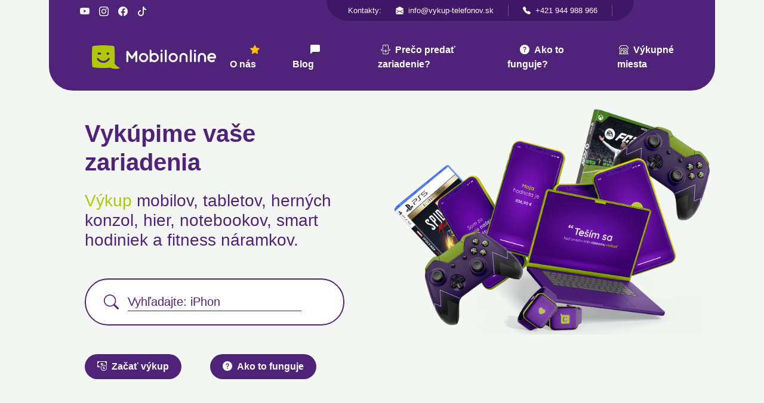

--- FILE ---
content_type: text/html
request_url: https://vykup-telefonov.sk/amazfit-zepp-e-circle/
body_size: 594
content:
<!doctype html>
<html lang="en">
  <head>
    <meta charset="UTF-8" />
    <link rel="shortcut icon" href="/assets/mobilonline-favicon-BK8UTR7y.png"/>
    <link rel="icon" href="/assets/mobilonline-favicon-BK8UTR7y.png"/>
    <link rel="apple-touch-icon" href="/assets/mobilonline-favicon-BK8UTR7y.png"/>
    <link rel="apple-touch-icon-precomposed" href="/assets/mobilonline-favicon-BK8UTR7y.png"/>
    <meta name="viewport" content="width=device-width, initial-scale=1.0" />
    <title>vykup-telefonov.sk</title>
    <script type="module" crossorigin src="/assets/index-DolZwS3y.js"></script>
    <link rel="stylesheet" crossorigin href="/assets/index-CjSF41y3.css">
  </head>
  <body>
    <div id="app"></div>
  </body>
</html>


--- FILE ---
content_type: application/javascript
request_url: https://vykup-telefonov.sk/assets/index-DolZwS3y.js
body_size: 635955
content:
var Dg=Object.defineProperty;var Og=(e,t,n)=>t in e?Dg(e,t,{enumerable:!0,configurable:!0,writable:!0,value:n}):e[t]=n;var Ce=(e,t,n)=>Og(e,typeof t!="symbol"?t+"":t,n);(function(){const t=document.createElement("link").relList;if(t&&t.supports&&t.supports("modulepreload"))return;for(const s of document.querySelectorAll('link[rel="modulepreload"]'))a(s);new MutationObserver(s=>{for(const o of s)if(o.type==="childList")for(const r of o.addedNodes)r.tagName==="LINK"&&r.rel==="modulepreload"&&a(r)}).observe(document,{childList:!0,subtree:!0});function n(s){const o={};return s.integrity&&(o.integrity=s.integrity),s.referrerPolicy&&(o.referrerPolicy=s.referrerPolicy),s.crossOrigin==="use-credentials"?o.credentials="include":s.crossOrigin==="anonymous"?o.credentials="omit":o.credentials="same-origin",o}function a(s){if(s.ep)return;s.ep=!0;const o=n(s);fetch(s.href,o)}})();/**
* @vue/shared v3.5.22
* (c) 2018-present Yuxi (Evan) You and Vue contributors
* @license MIT
**/function Dc(e){const t=Object.create(null);for(const n of e.split(","))t[n]=1;return n=>n in t}const nt={},Vs=[],Wn=()=>{},mf=()=>!1,li=e=>e.charCodeAt(0)===111&&e.charCodeAt(1)===110&&(e.charCodeAt(2)>122||e.charCodeAt(2)<97),Oc=e=>e.startsWith("onUpdate:"),Dt=Object.assign,Mc=(e,t)=>{const n=e.indexOf(t);n>-1&&e.splice(n,1)},Mg=Object.prototype.hasOwnProperty,Ze=(e,t)=>Mg.call(e,t),Re=Array.isArray,Fs=e=>ci(e)==="[object Map]",vf=e=>ci(e)==="[object Set]",Ie=e=>typeof e=="function",pt=e=>typeof e=="string",ma=e=>typeof e=="symbol",ot=e=>e!==null&&typeof e=="object",gf=e=>(ot(e)||Ie(e))&&Ie(e.then)&&Ie(e.catch),yf=Object.prototype.toString,ci=e=>yf.call(e),zg=e=>ci(e).slice(8,-1),bf=e=>ci(e)==="[object Object]",zc=e=>pt(e)&&e!=="NaN"&&e[0]!=="-"&&""+parseInt(e,10)===e,$o=Dc(",key,ref,ref_for,ref_key,onVnodeBeforeMount,onVnodeMounted,onVnodeBeforeUpdate,onVnodeUpdated,onVnodeBeforeUnmount,onVnodeUnmounted"),ui=e=>{const t=Object.create(null);return n=>t[n]||(t[n]=e(n))},Ng=/-\w/g,bn=ui(e=>e.replace(Ng,t=>t.slice(1).toUpperCase())),jg=/\B([A-Z])/g,Ba=ui(e=>e.replace(jg,"-$1").toLowerCase()),di=ui(e=>e.charAt(0).toUpperCase()+e.slice(1)),Gi=ui(e=>e?`on${di(e)}`:""),Da=(e,t)=>!Object.is(e,t),Dr=(e,...t)=>{for(let n=0;n<e.length;n++)e[n](...t)},_f=(e,t,n,a=!1)=>{Object.defineProperty(e,t,{configurable:!0,enumerable:!1,writable:a,value:n})},Kl=e=>{const t=parseFloat(e);return isNaN(t)?e:t},Rg=e=>{const t=pt(e)?Number(e):NaN;return isNaN(t)?e:t};let Bu;const pi=()=>Bu||(Bu=typeof globalThis<"u"?globalThis:typeof self<"u"?self:typeof window<"u"?window:typeof global<"u"?global:{});function et(e){if(Re(e)){const t={};for(let n=0;n<e.length;n++){const a=e[n],s=pt(a)?Fg(a):et(a);if(s)for(const o in s)t[o]=s[o]}return t}else if(pt(e)||ot(e))return e}const Lg=/;(?![^(]*\))/g,Ig=/:([^]+)/,Vg=/\/\*[^]*?\*\//g;function Fg(e){const t={};return e.replace(Vg,"").split(Lg).forEach(n=>{if(n){const a=n.split(Ig);a.length>1&&(t[a[0].trim()]=a[1].trim())}}),t}function Pe(e){let t="";if(pt(e))t=e;else if(Re(e))for(let n=0;n<e.length;n++){const a=Pe(e[n]);a&&(t+=a+" ")}else if(ot(e))for(const n in e)e[n]&&(t+=n+" ");return t.trim()}function Pt(e){if(!e)return null;let{class:t,style:n}=e;return t&&!pt(t)&&(e.class=Pe(t)),n&&(e.style=et(n)),e}const Bg="itemscope,allowfullscreen,formnovalidate,ismap,nomodule,novalidate,readonly",Hg=Dc(Bg);function kf(e){return!!e||e===""}const wf=e=>!!(e&&e.__v_isRef===!0),W=e=>pt(e)?e:e==null?"":Re(e)||ot(e)&&(e.toString===yf||!Ie(e.toString))?wf(e)?W(e.value):JSON.stringify(e,Ef,2):String(e),Ef=(e,t)=>wf(t)?Ef(e,t.value):Fs(t)?{[`Map(${t.size})`]:[...t.entries()].reduce((n,[a,s],o)=>(n[Xi(a,o)+" =>"]=s,n),{})}:vf(t)?{[`Set(${t.size})`]:[...t.values()].map(n=>Xi(n))}:ma(t)?Xi(t):ot(t)&&!Re(t)&&!bf(t)?String(t):t,Xi=(e,t="")=>{var n;return ma(e)?`Symbol(${(n=e.description)!=null?n:t})`:e};/**
* @vue/reactivity v3.5.22
* (c) 2018-present Yuxi (Evan) You and Vue contributors
* @license MIT
**/let Rt;class xf{constructor(t=!1){this.detached=t,this._active=!0,this._on=0,this.effects=[],this.cleanups=[],this._isPaused=!1,this.parent=Rt,!t&&Rt&&(this.index=(Rt.scopes||(Rt.scopes=[])).push(this)-1)}get active(){return this._active}pause(){if(this._active){this._isPaused=!0;let t,n;if(this.scopes)for(t=0,n=this.scopes.length;t<n;t++)this.scopes[t].pause();for(t=0,n=this.effects.length;t<n;t++)this.effects[t].pause()}}resume(){if(this._active&&this._isPaused){this._isPaused=!1;let t,n;if(this.scopes)for(t=0,n=this.scopes.length;t<n;t++)this.scopes[t].resume();for(t=0,n=this.effects.length;t<n;t++)this.effects[t].resume()}}run(t){if(this._active){const n=Rt;try{return Rt=this,t()}finally{Rt=n}}}on(){++this._on===1&&(this.prevScope=Rt,Rt=this)}off(){this._on>0&&--this._on===0&&(Rt=this.prevScope,this.prevScope=void 0)}stop(t){if(this._active){this._active=!1;let n,a;for(n=0,a=this.effects.length;n<a;n++)this.effects[n].stop();for(this.effects.length=0,n=0,a=this.cleanups.length;n<a;n++)this.cleanups[n]();if(this.cleanups.length=0,this.scopes){for(n=0,a=this.scopes.length;n<a;n++)this.scopes[n].stop(!0);this.scopes.length=0}if(!this.detached&&this.parent&&!t){const s=this.parent.scopes.pop();s&&s!==this&&(this.parent.scopes[this.index]=s,s.index=this.index)}this.parent=void 0}}}function Sf(e){return new xf(e)}function fi(){return Rt}function Nc(e,t=!1){Rt&&Rt.cleanups.push(e)}let rt;const Qi=new WeakSet;class Tf{constructor(t){this.fn=t,this.deps=void 0,this.depsTail=void 0,this.flags=5,this.next=void 0,this.cleanup=void 0,this.scheduler=void 0,Rt&&Rt.active&&Rt.effects.push(this)}pause(){this.flags|=64}resume(){this.flags&64&&(this.flags&=-65,Qi.has(this)&&(Qi.delete(this),this.trigger()))}notify(){this.flags&2&&!(this.flags&32)||this.flags&8||$f(this)}run(){if(!(this.flags&1))return this.fn();this.flags|=2,Hu(this),Cf(this);const t=rt,n=$n;rt=this,$n=!0;try{return this.fn()}finally{Pf(this),rt=t,$n=n,this.flags&=-3}}stop(){if(this.flags&1){for(let t=this.deps;t;t=t.nextDep)Lc(t);this.deps=this.depsTail=void 0,Hu(this),this.onStop&&this.onStop(),this.flags&=-2}}trigger(){this.flags&64?Qi.add(this):this.scheduler?this.scheduler():this.runIfDirty()}runIfDirty(){Gl(this)&&this.run()}get dirty(){return Gl(this)}}let Af=0,Co,Po;function $f(e,t=!1){if(e.flags|=8,t){e.next=Po,Po=e;return}e.next=Co,Co=e}function jc(){Af++}function Rc(){if(--Af>0)return;if(Po){let t=Po;for(Po=void 0;t;){const n=t.next;t.next=void 0,t.flags&=-9,t=n}}let e;for(;Co;){let t=Co;for(Co=void 0;t;){const n=t.next;if(t.next=void 0,t.flags&=-9,t.flags&1)try{t.trigger()}catch(a){e||(e=a)}t=n}}if(e)throw e}function Cf(e){for(let t=e.deps;t;t=t.nextDep)t.version=-1,t.prevActiveLink=t.dep.activeLink,t.dep.activeLink=t}function Pf(e){let t,n=e.depsTail,a=n;for(;a;){const s=a.prevDep;a.version===-1?(a===n&&(n=s),Lc(a),Ug(a)):t=a,a.dep.activeLink=a.prevActiveLink,a.prevActiveLink=void 0,a=s}e.deps=t,e.depsTail=n}function Gl(e){for(let t=e.deps;t;t=t.nextDep)if(t.dep.version!==t.version||t.dep.computed&&(Df(t.dep.computed)||t.dep.version!==t.version))return!0;return!!e._dirty}function Df(e){if(e.flags&4&&!(e.flags&16)||(e.flags&=-17,e.globalVersion===Fo)||(e.globalVersion=Fo,!e.isSSR&&e.flags&128&&(!e.deps&&!e._dirty||!Gl(e))))return;e.flags|=2;const t=e.dep,n=rt,a=$n;rt=e,$n=!0;try{Cf(e);const s=e.fn(e._value);(t.version===0||Da(s,e._value))&&(e.flags|=128,e._value=s,t.version++)}catch(s){throw t.version++,s}finally{rt=n,$n=a,Pf(e),e.flags&=-3}}function Lc(e,t=!1){const{dep:n,prevSub:a,nextSub:s}=e;if(a&&(a.nextSub=s,e.prevSub=void 0),s&&(s.prevSub=a,e.nextSub=void 0),n.subs===e&&(n.subs=a,!a&&n.computed)){n.computed.flags&=-5;for(let o=n.computed.deps;o;o=o.nextDep)Lc(o,!0)}!t&&!--n.sc&&n.map&&n.map.delete(n.key)}function Ug(e){const{prevDep:t,nextDep:n}=e;t&&(t.nextDep=n,e.prevDep=void 0),n&&(n.prevDep=t,e.nextDep=void 0)}let $n=!0;const Of=[];function da(){Of.push($n),$n=!1}function pa(){const e=Of.pop();$n=e===void 0?!0:e}function Hu(e){const{cleanup:t}=e;if(e.cleanup=void 0,t){const n=rt;rt=void 0;try{t()}finally{rt=n}}}let Fo=0;class Wg{constructor(t,n){this.sub=t,this.dep=n,this.version=n.version,this.nextDep=this.prevDep=this.nextSub=this.prevSub=this.prevActiveLink=void 0}}class Ic{constructor(t){this.computed=t,this.version=0,this.activeLink=void 0,this.subs=void 0,this.map=void 0,this.key=void 0,this.sc=0,this.__v_skip=!0}track(t){if(!rt||!$n||rt===this.computed)return;let n=this.activeLink;if(n===void 0||n.sub!==rt)n=this.activeLink=new Wg(rt,this),rt.deps?(n.prevDep=rt.depsTail,rt.depsTail.nextDep=n,rt.depsTail=n):rt.deps=rt.depsTail=n,Mf(n);else if(n.version===-1&&(n.version=this.version,n.nextDep)){const a=n.nextDep;a.prevDep=n.prevDep,n.prevDep&&(n.prevDep.nextDep=a),n.prevDep=rt.depsTail,n.nextDep=void 0,rt.depsTail.nextDep=n,rt.depsTail=n,rt.deps===n&&(rt.deps=a)}return n}trigger(t){this.version++,Fo++,this.notify(t)}notify(t){jc();try{for(let n=this.subs;n;n=n.prevSub)n.sub.notify()&&n.sub.dep.notify()}finally{Rc()}}}function Mf(e){if(e.dep.sc++,e.sub.flags&4){const t=e.dep.computed;if(t&&!e.dep.subs){t.flags|=20;for(let a=t.deps;a;a=a.nextDep)Mf(a)}const n=e.dep.subs;n!==e&&(e.prevSub=n,n&&(n.nextSub=e)),e.dep.subs=e}}const Hr=new WeakMap,is=Symbol(""),Xl=Symbol(""),Bo=Symbol("");function It(e,t,n){if($n&&rt){let a=Hr.get(e);a||Hr.set(e,a=new Map);let s=a.get(n);s||(a.set(n,s=new Ic),s.map=a,s.key=n),s.track()}}function ra(e,t,n,a,s,o){const r=Hr.get(e);if(!r){Fo++;return}const i=l=>{l&&l.trigger()};if(jc(),t==="clear")r.forEach(i);else{const l=Re(e),u=l&&zc(n);if(l&&n==="length"){const c=Number(a);r.forEach((d,f)=>{(f==="length"||f===Bo||!ma(f)&&f>=c)&&i(d)})}else switch((n!==void 0||r.has(void 0))&&i(r.get(n)),u&&i(r.get(Bo)),t){case"add":l?u&&i(r.get("length")):(i(r.get(is)),Fs(e)&&i(r.get(Xl)));break;case"delete":l||(i(r.get(is)),Fs(e)&&i(r.get(Xl)));break;case"set":Fs(e)&&i(r.get(is));break}}Rc()}function Yg(e,t){const n=Hr.get(e);return n&&n.get(t)}function Ss(e){const t=qe(e);return t===e?t:(It(t,"iterate",Bo),vn(e)?t:t.map(zt))}function hi(e){return It(e=qe(e),"iterate",Bo),e}const qg={__proto__:null,[Symbol.iterator](){return Zi(this,Symbol.iterator,zt)},concat(...e){return Ss(this).concat(...e.map(t=>Re(t)?Ss(t):t))},entries(){return Zi(this,"entries",e=>(e[1]=zt(e[1]),e))},every(e,t){return ea(this,"every",e,t,void 0,arguments)},filter(e,t){return ea(this,"filter",e,t,n=>n.map(zt),arguments)},find(e,t){return ea(this,"find",e,t,zt,arguments)},findIndex(e,t){return ea(this,"findIndex",e,t,void 0,arguments)},findLast(e,t){return ea(this,"findLast",e,t,zt,arguments)},findLastIndex(e,t){return ea(this,"findLastIndex",e,t,void 0,arguments)},forEach(e,t){return ea(this,"forEach",e,t,void 0,arguments)},includes(...e){return Ji(this,"includes",e)},indexOf(...e){return Ji(this,"indexOf",e)},join(e){return Ss(this).join(e)},lastIndexOf(...e){return Ji(this,"lastIndexOf",e)},map(e,t){return ea(this,"map",e,t,void 0,arguments)},pop(){return go(this,"pop")},push(...e){return go(this,"push",e)},reduce(e,...t){return Uu(this,"reduce",e,t)},reduceRight(e,...t){return Uu(this,"reduceRight",e,t)},shift(){return go(this,"shift")},some(e,t){return ea(this,"some",e,t,void 0,arguments)},splice(...e){return go(this,"splice",e)},toReversed(){return Ss(this).toReversed()},toSorted(e){return Ss(this).toSorted(e)},toSpliced(...e){return Ss(this).toSpliced(...e)},unshift(...e){return go(this,"unshift",e)},values(){return Zi(this,"values",zt)}};function Zi(e,t,n){const a=hi(e),s=a[t]();return a!==e&&!vn(e)&&(s._next=s.next,s.next=()=>{const o=s._next();return o.done||(o.value=n(o.value)),o}),s}const Kg=Array.prototype;function ea(e,t,n,a,s,o){const r=hi(e),i=r!==e&&!vn(e),l=r[t];if(l!==Kg[t]){const d=l.apply(e,o);return i?zt(d):d}let u=n;r!==e&&(i?u=function(d,f){return n.call(this,zt(d),f,e)}:n.length>2&&(u=function(d,f){return n.call(this,d,f,e)}));const c=l.call(r,u,a);return i&&s?s(c):c}function Uu(e,t,n,a){const s=hi(e);let o=n;return s!==e&&(vn(e)?n.length>3&&(o=function(r,i,l){return n.call(this,r,i,l,e)}):o=function(r,i,l){return n.call(this,r,zt(i),l,e)}),s[t](o,...a)}function Ji(e,t,n){const a=qe(e);It(a,"iterate",Bo);const s=a[t](...n);return(s===-1||s===!1)&&Bc(n[0])?(n[0]=qe(n[0]),a[t](...n)):s}function go(e,t,n=[]){da(),jc();const a=qe(e)[t].apply(e,n);return Rc(),pa(),a}const Gg=Dc("__proto__,__v_isRef,__isVue"),zf=new Set(Object.getOwnPropertyNames(Symbol).filter(e=>e!=="arguments"&&e!=="caller").map(e=>Symbol[e]).filter(ma));function Xg(e){ma(e)||(e=String(e));const t=qe(this);return It(t,"has",e),t.hasOwnProperty(e)}class Nf{constructor(t=!1,n=!1){this._isReadonly=t,this._isShallow=n}get(t,n,a){if(n==="__v_skip")return t.__v_skip;const s=this._isReadonly,o=this._isShallow;if(n==="__v_isReactive")return!s;if(n==="__v_isReadonly")return s;if(n==="__v_isShallow")return o;if(n==="__v_raw")return a===(s?o?ry:If:o?Lf:Rf).get(t)||Object.getPrototypeOf(t)===Object.getPrototypeOf(a)?t:void 0;const r=Re(t);if(!s){let l;if(r&&(l=qg[n]))return l;if(n==="hasOwnProperty")return Xg}const i=Reflect.get(t,n,dt(t)?t:a);if((ma(n)?zf.has(n):Gg(n))||(s||It(t,"get",n),o))return i;if(dt(i)){const l=r&&zc(n)?i:i.value;return s&&ot(l)?Zl(l):l}return ot(i)?s?Zl(i):Xn(i):i}}class jf extends Nf{constructor(t=!1){super(!1,t)}set(t,n,a,s){let o=t[n];if(!this._isShallow){const l=Na(o);if(!vn(a)&&!Na(a)&&(o=qe(o),a=qe(a)),!Re(t)&&dt(o)&&!dt(a))return l||(o.value=a),!0}const r=Re(t)&&zc(n)?Number(n)<t.length:Ze(t,n),i=Reflect.set(t,n,a,dt(t)?t:s);return t===qe(s)&&(r?Da(a,o)&&ra(t,"set",n,a):ra(t,"add",n,a)),i}deleteProperty(t,n){const a=Ze(t,n);t[n];const s=Reflect.deleteProperty(t,n);return s&&a&&ra(t,"delete",n,void 0),s}has(t,n){const a=Reflect.has(t,n);return(!ma(n)||!zf.has(n))&&It(t,"has",n),a}ownKeys(t){return It(t,"iterate",Re(t)?"length":is),Reflect.ownKeys(t)}}class Qg extends Nf{constructor(t=!1){super(!0,t)}set(t,n){return!0}deleteProperty(t,n){return!0}}const Zg=new jf,Jg=new Qg,ey=new jf(!0);const Ql=e=>e,vr=e=>Reflect.getPrototypeOf(e);function ty(e,t,n){return function(...a){const s=this.__v_raw,o=qe(s),r=Fs(o),i=e==="entries"||e===Symbol.iterator&&r,l=e==="keys"&&r,u=s[e](...a),c=n?Ql:t?Ur:zt;return!t&&It(o,"iterate",l?Xl:is),{next(){const{value:d,done:f}=u.next();return f?{value:d,done:f}:{value:i?[c(d[0]),c(d[1])]:c(d),done:f}},[Symbol.iterator](){return this}}}}function gr(e){return function(...t){return e==="delete"?!1:e==="clear"?void 0:this}}function ny(e,t){const n={get(s){const o=this.__v_raw,r=qe(o),i=qe(s);e||(Da(s,i)&&It(r,"get",s),It(r,"get",i));const{has:l}=vr(r),u=t?Ql:e?Ur:zt;if(l.call(r,s))return u(o.get(s));if(l.call(r,i))return u(o.get(i));o!==r&&o.get(s)},get size(){const s=this.__v_raw;return!e&&It(qe(s),"iterate",is),s.size},has(s){const o=this.__v_raw,r=qe(o),i=qe(s);return e||(Da(s,i)&&It(r,"has",s),It(r,"has",i)),s===i?o.has(s):o.has(s)||o.has(i)},forEach(s,o){const r=this,i=r.__v_raw,l=qe(i),u=t?Ql:e?Ur:zt;return!e&&It(l,"iterate",is),i.forEach((c,d)=>s.call(o,u(c),u(d),r))}};return Dt(n,e?{add:gr("add"),set:gr("set"),delete:gr("delete"),clear:gr("clear")}:{add(s){!t&&!vn(s)&&!Na(s)&&(s=qe(s));const o=qe(this);return vr(o).has.call(o,s)||(o.add(s),ra(o,"add",s,s)),this},set(s,o){!t&&!vn(o)&&!Na(o)&&(o=qe(o));const r=qe(this),{has:i,get:l}=vr(r);let u=i.call(r,s);u||(s=qe(s),u=i.call(r,s));const c=l.call(r,s);return r.set(s,o),u?Da(o,c)&&ra(r,"set",s,o):ra(r,"add",s,o),this},delete(s){const o=qe(this),{has:r,get:i}=vr(o);let l=r.call(o,s);l||(s=qe(s),l=r.call(o,s)),i&&i.call(o,s);const u=o.delete(s);return l&&ra(o,"delete",s,void 0),u},clear(){const s=qe(this),o=s.size!==0,r=s.clear();return o&&ra(s,"clear",void 0,void 0),r}}),["keys","values","entries",Symbol.iterator].forEach(s=>{n[s]=ty(s,e,t)}),n}function Vc(e,t){const n=ny(e,t);return(a,s,o)=>s==="__v_isReactive"?!e:s==="__v_isReadonly"?e:s==="__v_raw"?a:Reflect.get(Ze(n,s)&&s in a?n:a,s,o)}const ay={get:Vc(!1,!1)},sy={get:Vc(!1,!0)},oy={get:Vc(!0,!1)};const Rf=new WeakMap,Lf=new WeakMap,If=new WeakMap,ry=new WeakMap;function iy(e){switch(e){case"Object":case"Array":return 1;case"Map":case"Set":case"WeakMap":case"WeakSet":return 2;default:return 0}}function ly(e){return e.__v_skip||!Object.isExtensible(e)?0:iy(zg(e))}function Xn(e){return Na(e)?e:Fc(e,!1,Zg,ay,Rf)}function Vf(e){return Fc(e,!1,ey,sy,Lf)}function Zl(e){return Fc(e,!0,Jg,oy,If)}function Fc(e,t,n,a,s){if(!ot(e)||e.__v_raw&&!(t&&e.__v_isReactive))return e;const o=ly(e);if(o===0)return e;const r=s.get(e);if(r)return r;const i=new Proxy(e,o===2?a:n);return s.set(e,i),i}function Oa(e){return Na(e)?Oa(e.__v_raw):!!(e&&e.__v_isReactive)}function Na(e){return!!(e&&e.__v_isReadonly)}function vn(e){return!!(e&&e.__v_isShallow)}function Bc(e){return e?!!e.__v_raw:!1}function qe(e){const t=e&&e.__v_raw;return t?qe(t):e}function Hc(e){return!Ze(e,"__v_skip")&&Object.isExtensible(e)&&_f(e,"__v_skip",!0),e}const zt=e=>ot(e)?Xn(e):e,Ur=e=>ot(e)?Zl(e):e;function dt(e){return e?e.__v_isRef===!0:!1}function oe(e){return Ff(e,!1)}function er(e){return Ff(e,!0)}function Ff(e,t){return dt(e)?e:new cy(e,t)}class cy{constructor(t,n){this.dep=new Ic,this.__v_isRef=!0,this.__v_isShallow=!1,this._rawValue=n?t:qe(t),this._value=n?t:zt(t),this.__v_isShallow=n}get value(){return this.dep.track(),this._value}set value(t){const n=this._rawValue,a=this.__v_isShallow||vn(t)||Na(t);t=a?t:qe(t),Da(t,n)&&(this._rawValue=t,this._value=a?t:zt(t),this.dep.trigger())}}function h(e){return dt(e)?e.value:e}function mi(e){return Ie(e)?e():h(e)}const uy={get:(e,t,n)=>t==="__v_raw"?e:h(Reflect.get(e,t,n)),set:(e,t,n,a)=>{const s=e[t];return dt(s)&&!dt(n)?(s.value=n,!0):Reflect.set(e,t,n,a)}};function Bf(e){return Oa(e)?e:new Proxy(e,uy)}function dy(e){const t=Re(e)?new Array(e.length):{};for(const n in e)t[n]=Hf(e,n);return t}class py{constructor(t,n,a){this._object=t,this._key=n,this._defaultValue=a,this.__v_isRef=!0,this._value=void 0}get value(){const t=this._object[this._key];return this._value=t===void 0?this._defaultValue:t}set value(t){this._object[this._key]=t}get dep(){return Yg(qe(this._object),this._key)}}class fy{constructor(t){this._getter=t,this.__v_isRef=!0,this.__v_isReadonly=!0,this._value=void 0}get value(){return this._value=this._getter()}}function Ho(e,t,n){return dt(e)?e:Ie(e)?new fy(e):ot(e)&&arguments.length>1?Hf(e,t,n):oe(e)}function Hf(e,t,n){const a=e[t];return dt(a)?a:new py(e,t,n)}class hy{constructor(t,n,a){this.fn=t,this.setter=n,this._value=void 0,this.dep=new Ic(this),this.__v_isRef=!0,this.deps=void 0,this.depsTail=void 0,this.flags=16,this.globalVersion=Fo-1,this.next=void 0,this.effect=this,this.__v_isReadonly=!n,this.isSSR=a}notify(){if(this.flags|=16,!(this.flags&8)&&rt!==this)return $f(this,!0),!0}get value(){const t=this.dep.track();return Df(this),t&&(t.version=this.dep.version),this._value}set value(t){this.setter&&this.setter(t)}}function my(e,t,n=!1){let a,s;return Ie(e)?a=e:(a=e.get,s=e.set),new hy(a,s,n)}const yr={},Wr=new WeakMap;let Ja;function vy(e,t=!1,n=Ja){if(n){let a=Wr.get(n);a||Wr.set(n,a=[]),a.push(e)}}function gy(e,t,n=nt){const{immediate:a,deep:s,once:o,scheduler:r,augmentJob:i,call:l}=n,u=P=>s?P:vn(P)||s===!1||s===0?ia(P,1):ia(P);let c,d,f,m,v=!1,y=!1;if(dt(e)?(d=()=>e.value,v=vn(e)):Oa(e)?(d=()=>u(e),v=!0):Re(e)?(y=!0,v=e.some(P=>Oa(P)||vn(P)),d=()=>e.map(P=>{if(dt(P))return P.value;if(Oa(P))return u(P);if(Ie(P))return l?l(P,2):P()})):Ie(e)?t?d=l?()=>l(e,2):e:d=()=>{if(f){da();try{f()}finally{pa()}}const P=Ja;Ja=c;try{return l?l(e,3,[m]):e(m)}finally{Ja=P}}:d=Wn,t&&s){const P=d,R=s===!0?1/0:s;d=()=>ia(P(),R)}const E=fi(),C=()=>{c.stop(),E&&E.active&&Mc(E.effects,c)};if(o&&t){const P=t;t=(...R)=>{P(...R),C()}}let x=y?new Array(e.length).fill(yr):yr;const S=P=>{if(!(!(c.flags&1)||!c.dirty&&!P))if(t){const R=c.run();if(s||v||(y?R.some((L,j)=>Da(L,x[j])):Da(R,x))){f&&f();const L=Ja;Ja=c;try{const j=[R,x===yr?void 0:y&&x[0]===yr?[]:x,m];x=R,l?l(t,3,j):t(...j)}finally{Ja=L}}}else c.run()};return i&&i(S),c=new Tf(d),c.scheduler=r?()=>r(S,!1):S,m=P=>vy(P,!1,c),f=c.onStop=()=>{const P=Wr.get(c);if(P){if(l)l(P,4);else for(const R of P)R();Wr.delete(c)}},t?a?S(!0):x=c.run():r?r(S.bind(null,!0),!0):c.run(),C.pause=c.pause.bind(c),C.resume=c.resume.bind(c),C.stop=C,C}function ia(e,t=1/0,n){if(t<=0||!ot(e)||e.__v_skip||(n=n||new Map,(n.get(e)||0)>=t))return e;if(n.set(e,t),t--,dt(e))ia(e.value,t,n);else if(Re(e))for(let a=0;a<e.length;a++)ia(e[a],t,n);else if(vf(e)||Fs(e))e.forEach(a=>{ia(a,t,n)});else if(bf(e)){for(const a in e)ia(e[a],t,n);for(const a of Object.getOwnPropertySymbols(e))Object.prototype.propertyIsEnumerable.call(e,a)&&ia(e[a],t,n)}return e}/**
* @vue/runtime-core v3.5.22
* (c) 2018-present Yuxi (Evan) You and Vue contributors
* @license MIT
**/function tr(e,t,n,a){try{return a?e(...a):e()}catch(s){vi(s,t,n)}}function Pn(e,t,n,a){if(Ie(e)){const s=tr(e,t,n,a);return s&&gf(s)&&s.catch(o=>{vi(o,t,n)}),s}if(Re(e)){const s=[];for(let o=0;o<e.length;o++)s.push(Pn(e[o],t,n,a));return s}}function vi(e,t,n,a=!0){const s=t?t.vnode:null,{errorHandler:o,throwUnhandledErrorInProduction:r}=t&&t.appContext.config||nt;if(t){let i=t.parent;const l=t.proxy,u=`https://vuejs.org/error-reference/#runtime-${n}`;for(;i;){const c=i.ec;if(c){for(let d=0;d<c.length;d++)if(c[d](e,l,u)===!1)return}i=i.parent}if(o){da(),tr(o,null,10,[e,l,u]),pa();return}}yy(e,n,s,a,r)}function yy(e,t,n,a=!0,s=!1){if(s)throw e;console.error(e)}const Xt=[];let Vn=-1;const Bs=[];let Ta=null,Ds=0;const Uf=Promise.resolve();let Yr=null;function At(e){const t=Yr||Uf;return e?t.then(this?e.bind(this):e):t}function by(e){let t=Vn+1,n=Xt.length;for(;t<n;){const a=t+n>>>1,s=Xt[a],o=Uo(s);o<e||o===e&&s.flags&2?t=a+1:n=a}return t}function Uc(e){if(!(e.flags&1)){const t=Uo(e),n=Xt[Xt.length-1];!n||!(e.flags&2)&&t>=Uo(n)?Xt.push(e):Xt.splice(by(t),0,e),e.flags|=1,Wf()}}function Wf(){Yr||(Yr=Uf.then(qf))}function _y(e){Re(e)?Bs.push(...e):Ta&&e.id===-1?Ta.splice(Ds+1,0,e):e.flags&1||(Bs.push(e),e.flags|=1),Wf()}function Wu(e,t,n=Vn+1){for(;n<Xt.length;n++){const a=Xt[n];if(a&&a.flags&2){if(e&&a.id!==e.uid)continue;Xt.splice(n,1),n--,a.flags&4&&(a.flags&=-2),a(),a.flags&4||(a.flags&=-2)}}}function Yf(e){if(Bs.length){const t=[...new Set(Bs)].sort((n,a)=>Uo(n)-Uo(a));if(Bs.length=0,Ta){Ta.push(...t);return}for(Ta=t,Ds=0;Ds<Ta.length;Ds++){const n=Ta[Ds];n.flags&4&&(n.flags&=-2),n.flags&8||n(),n.flags&=-2}Ta=null,Ds=0}}const Uo=e=>e.id==null?e.flags&2?-1:1/0:e.id;function qf(e){try{for(Vn=0;Vn<Xt.length;Vn++){const t=Xt[Vn];t&&!(t.flags&8)&&(t.flags&4&&(t.flags&=-2),tr(t,t.i,t.i?15:14),t.flags&4||(t.flags&=-2))}}finally{for(;Vn<Xt.length;Vn++){const t=Xt[Vn];t&&(t.flags&=-2)}Vn=-1,Xt.length=0,Yf(),Yr=null,(Xt.length||Bs.length)&&qf()}}let Nt=null,Kf=null;function qr(e){const t=Nt;return Nt=e,Kf=e&&e.type.__scopeId||null,t}function Se(e,t=Nt,n){if(!t||e._n)return e;const a=(...s)=>{a._d&&Xr(-1);const o=qr(t);let r;try{r=e(...s)}finally{qr(o),a._d&&Xr(1)}return r};return a._n=!0,a._c=!0,a._d=!0,a}function Un(e,t){if(Nt===null)return e;const n=wi(Nt),a=e.dirs||(e.dirs=[]);for(let s=0;s<t.length;s++){let[o,r,i,l=nt]=t[s];o&&(Ie(o)&&(o={mounted:o,updated:o}),o.deep&&ia(r),a.push({dir:o,instance:n,value:r,oldValue:void 0,arg:i,modifiers:l}))}return e}function Ga(e,t,n,a){const s=e.dirs,o=t&&t.dirs;for(let r=0;r<s.length;r++){const i=s[r];o&&(i.oldValue=o[r].value);let l=i.dir[a];l&&(da(),Pn(l,n,8,[e.el,i,e,t]),pa())}}const Gf=Symbol("_vte"),Xf=e=>e.__isTeleport,Do=e=>e&&(e.disabled||e.disabled===""),Yu=e=>e&&(e.defer||e.defer===""),qu=e=>typeof SVGElement<"u"&&e instanceof SVGElement,Ku=e=>typeof MathMLElement=="function"&&e instanceof MathMLElement,Jl=(e,t)=>{const n=e&&e.to;return pt(n)?t?t(n):null:n},Qf={name:"Teleport",__isTeleport:!0,process(e,t,n,a,s,o,r,i,l,u){const{mc:c,pc:d,pbc:f,o:{insert:m,querySelector:v,createText:y,createComment:E}}=u,C=Do(t.props);let{shapeFlag:x,children:S,dynamicChildren:P}=t;if(e==null){const R=t.el=y(""),L=t.anchor=y("");m(R,n,a),m(L,n,a);const j=(D,z)=>{x&16&&c(S,D,z,s,o,r,i,l)},H=()=>{const D=t.target=Jl(t.props,v),z=Jf(D,t,y,m);D&&(r!=="svg"&&qu(D)?r="svg":r!=="mathml"&&Ku(D)&&(r="mathml"),s&&s.isCE&&(s.ce._teleportTargets||(s.ce._teleportTargets=new Set)).add(D),C||(j(D,z),Or(t,!1)))};C&&(j(n,L),Or(t,!0)),Yu(t.props)?(t.el.__isMounted=!1,qt(()=>{H(),delete t.el.__isMounted},o)):H()}else{if(Yu(t.props)&&e.el.__isMounted===!1){qt(()=>{Qf.process(e,t,n,a,s,o,r,i,l,u)},o);return}t.el=e.el,t.targetStart=e.targetStart;const R=t.anchor=e.anchor,L=t.target=e.target,j=t.targetAnchor=e.targetAnchor,H=Do(e.props),D=H?n:L,z=H?R:j;if(r==="svg"||qu(L)?r="svg":(r==="mathml"||Ku(L))&&(r="mathml"),P?(f(e.dynamicChildren,P,D,s,o,r,i),Kc(e,t,!0)):l||d(e,t,D,z,s,o,r,i,!1),C)H?t.props&&e.props&&t.props.to!==e.props.to&&(t.props.to=e.props.to):br(t,n,R,u,1);else if((t.props&&t.props.to)!==(e.props&&e.props.to)){const ae=t.target=Jl(t.props,v);ae&&br(t,ae,null,u,0)}else H&&br(t,L,j,u,1);Or(t,C)}},remove(e,t,n,{um:a,o:{remove:s}},o){const{shapeFlag:r,children:i,anchor:l,targetStart:u,targetAnchor:c,target:d,props:f}=e;if(d&&(s(u),s(c)),o&&s(l),r&16){const m=o||!Do(f);for(let v=0;v<i.length;v++){const y=i[v];a(y,t,n,m,!!y.dynamicChildren)}}},move:br,hydrate:ky};function br(e,t,n,{o:{insert:a},m:s},o=2){o===0&&a(e.targetAnchor,t,n);const{el:r,anchor:i,shapeFlag:l,children:u,props:c}=e,d=o===2;if(d&&a(r,t,n),(!d||Do(c))&&l&16)for(let f=0;f<u.length;f++)s(u[f],t,n,2);d&&a(i,t,n)}function ky(e,t,n,a,s,o,{o:{nextSibling:r,parentNode:i,querySelector:l,insert:u,createText:c}},d){function f(y,E,C,x){E.anchor=d(r(y),E,i(y),n,a,s,o),E.targetStart=C,E.targetAnchor=x}const m=t.target=Jl(t.props,l),v=Do(t.props);if(m){const y=m._lpa||m.firstChild;if(t.shapeFlag&16)if(v)f(e,t,y,y&&r(y));else{t.anchor=r(e);let E=y;for(;E;){if(E&&E.nodeType===8){if(E.data==="teleport start anchor")t.targetStart=E;else if(E.data==="teleport anchor"){t.targetAnchor=E,m._lpa=t.targetAnchor&&r(t.targetAnchor);break}}E=r(E)}t.targetAnchor||Jf(m,t,c,u),d(y&&r(y),t,m,n,a,s,o)}Or(t,v)}else v&&t.shapeFlag&16&&f(e,t,e,r(e));return t.anchor&&r(t.anchor)}const Zf=Qf;function Or(e,t){const n=e.ctx;if(n&&n.ut){let a,s;for(t?(a=e.el,s=e.anchor):(a=e.targetStart,s=e.targetAnchor);a&&a!==s;)a.nodeType===1&&a.setAttribute("data-v-owner",n.uid),a=a.nextSibling;n.ut()}}function Jf(e,t,n,a){const s=t.targetStart=n(""),o=t.targetAnchor=n("");return s[Gf]=o,e&&(a(s,e),a(o,e)),o}const sa=Symbol("_leaveCb"),_r=Symbol("_enterCb");function wy(){const e={isMounted:!1,isLeaving:!1,isUnmounting:!1,leavingVNodes:new Map};return Ge(()=>{e.isMounted=!0}),lh(()=>{e.isUnmounting=!0}),e}const hn=[Function,Array],eh={mode:String,appear:Boolean,persisted:Boolean,onBeforeEnter:hn,onEnter:hn,onAfterEnter:hn,onEnterCancelled:hn,onBeforeLeave:hn,onLeave:hn,onAfterLeave:hn,onLeaveCancelled:hn,onBeforeAppear:hn,onAppear:hn,onAfterAppear:hn,onAppearCancelled:hn},th=e=>{const t=e.subTree;return t.component?th(t.component):t},Ey={name:"BaseTransition",props:eh,setup(e,{slots:t}){const n=ys(),a=wy();return()=>{const s=t.default&&sh(t.default(),!0);if(!s||!s.length)return;const o=nh(s),r=qe(e),{mode:i}=r;if(a.isLeaving)return el(o);const l=Gu(o);if(!l)return el(o);let u=ec(l,r,a,n,d=>u=d);l.type!==Vt&&Wo(l,u);let c=n.subTree&&Gu(n.subTree);if(c&&c.type!==Vt&&!ts(c,l)&&th(n).type!==Vt){let d=ec(c,r,a,n);if(Wo(c,d),i==="out-in"&&l.type!==Vt)return a.isLeaving=!0,d.afterLeave=()=>{a.isLeaving=!1,n.job.flags&8||n.update(),delete d.afterLeave,c=void 0},el(o);i==="in-out"&&l.type!==Vt?d.delayLeave=(f,m,v)=>{const y=ah(a,c);y[String(c.key)]=c,f[sa]=()=>{m(),f[sa]=void 0,delete u.delayedLeave,c=void 0},u.delayedLeave=()=>{v(),delete u.delayedLeave,c=void 0}}:c=void 0}else c&&(c=void 0);return o}}};function nh(e){let t=e[0];if(e.length>1){for(const n of e)if(n.type!==Vt){t=n;break}}return t}const xy=Ey;function ah(e,t){const{leavingVNodes:n}=e;let a=n.get(t.type);return a||(a=Object.create(null),n.set(t.type,a)),a}function ec(e,t,n,a,s){const{appear:o,mode:r,persisted:i=!1,onBeforeEnter:l,onEnter:u,onAfterEnter:c,onEnterCancelled:d,onBeforeLeave:f,onLeave:m,onAfterLeave:v,onLeaveCancelled:y,onBeforeAppear:E,onAppear:C,onAfterAppear:x,onAppearCancelled:S}=t,P=String(e.key),R=ah(n,e),L=(D,z)=>{D&&Pn(D,a,9,z)},j=(D,z)=>{const ae=z[1];L(D,z),Re(D)?D.every(J=>J.length<=1)&&ae():D.length<=1&&ae()},H={mode:r,persisted:i,beforeEnter(D){let z=l;if(!n.isMounted)if(o)z=E||l;else return;D[sa]&&D[sa](!0);const ae=R[P];ae&&ts(e,ae)&&ae.el[sa]&&ae.el[sa](),L(z,[D])},enter(D){let z=u,ae=c,J=d;if(!n.isMounted)if(o)z=C||u,ae=x||c,J=S||d;else return;let fe=!1;const N=D[_r]=Y=>{fe||(fe=!0,Y?L(J,[D]):L(ae,[D]),H.delayedLeave&&H.delayedLeave(),D[_r]=void 0)};z?j(z,[D,N]):N()},leave(D,z){const ae=String(e.key);if(D[_r]&&D[_r](!0),n.isUnmounting)return z();L(f,[D]);let J=!1;const fe=D[sa]=N=>{J||(J=!0,z(),N?L(y,[D]):L(v,[D]),D[sa]=void 0,R[ae]===e&&delete R[ae])};R[ae]=e,m?j(m,[D,fe]):fe()},clone(D){const z=ec(D,t,n,a,s);return s&&s(z),z}};return H}function el(e){if(gi(e))return e=ja(e),e.children=null,e}function Gu(e){if(!gi(e))return Xf(e.type)&&e.children?nh(e.children):e;if(e.component)return e.component.subTree;const{shapeFlag:t,children:n}=e;if(n){if(t&16)return n[0];if(t&32&&Ie(n.default))return n.default()}}function Wo(e,t){e.shapeFlag&6&&e.component?(e.transition=t,Wo(e.component.subTree,t)):e.shapeFlag&128?(e.ssContent.transition=t.clone(e.ssContent),e.ssFallback.transition=t.clone(e.ssFallback)):e.transition=t}function sh(e,t=!1,n){let a=[],s=0;for(let o=0;o<e.length;o++){let r=e[o];const i=n==null?r.key:String(n)+String(r.key!=null?r.key:o);r.type===xe?(r.patchFlag&128&&s++,a=a.concat(sh(r.children,t,i))):(t||r.type!==Vt)&&a.push(i!=null?ja(r,{key:i}):r)}if(s>1)for(let o=0;o<a.length;o++)a[o].patchFlag=-2;return a}function $t(e,t){return Ie(e)?Dt({name:e.name},t,{setup:e}):e}function oh(e){e.ids=[e.ids[0]+e.ids[2]+++"-",0,0]}function Sy(e){const t=ys(),n=er(null);if(t){const s=t.refs===nt?t.refs={}:t.refs;Object.defineProperty(s,e,{enumerable:!0,get:()=>n.value,set:o=>n.value=o})}return n}const Kr=new WeakMap;function Oo(e,t,n,a,s=!1){if(Re(e)){e.forEach((v,y)=>Oo(v,t&&(Re(t)?t[y]:t),n,a,s));return}if(Hs(a)&&!s){a.shapeFlag&512&&a.type.__asyncResolved&&a.component.subTree.component&&Oo(e,t,n,a.component.subTree);return}const o=a.shapeFlag&4?wi(a.component):a.el,r=s?null:o,{i,r:l}=e,u=t&&t.r,c=i.refs===nt?i.refs={}:i.refs,d=i.setupState,f=qe(d),m=d===nt?mf:v=>Ze(f,v);if(u!=null&&u!==l){if(Xu(t),pt(u))c[u]=null,m(u)&&(d[u]=null);else if(dt(u)){u.value=null;const v=t;v.k&&(c[v.k]=null)}}if(Ie(l))tr(l,i,12,[r,c]);else{const v=pt(l),y=dt(l);if(v||y){const E=()=>{if(e.f){const C=v?m(l)?d[l]:c[l]:l.value;if(s)Re(C)&&Mc(C,o);else if(Re(C))C.includes(o)||C.push(o);else if(v)c[l]=[o],m(l)&&(d[l]=c[l]);else{const x=[o];l.value=x,e.k&&(c[e.k]=x)}}else v?(c[l]=r,m(l)&&(d[l]=r)):y&&(l.value=r,e.k&&(c[e.k]=r))};if(r){const C=()=>{E(),Kr.delete(e)};C.id=-1,Kr.set(e,C),qt(C,n)}else Xu(e),E()}}}function Xu(e){const t=Kr.get(e);t&&(t.flags|=8,Kr.delete(e))}pi().requestIdleCallback;pi().cancelIdleCallback;const Hs=e=>!!e.type.__asyncLoader,gi=e=>e.type.__isKeepAlive;function Ty(e,t){rh(e,"a",t)}function Ay(e,t){rh(e,"da",t)}function rh(e,t,n=Ft){const a=e.__wdc||(e.__wdc=()=>{let s=n;for(;s;){if(s.isDeactivated)return;s=s.parent}return e()});if(yi(t,a,n),n){let s=n.parent;for(;s&&s.parent;)gi(s.parent.vnode)&&$y(a,t,n,s),s=s.parent}}function $y(e,t,n,a){const s=yi(t,e,a,!0);Qn(()=>{Mc(a[t],s)},n)}function yi(e,t,n=Ft,a=!1){if(n){const s=n[e]||(n[e]=[]),o=t.__weh||(t.__weh=(...r)=>{da();const i=nr(n),l=Pn(t,n,e,r);return i(),pa(),l});return a?s.unshift(o):s.push(o),o}}const va=e=>(t,n=Ft)=>{(!Ko||e==="sp")&&yi(e,(...a)=>t(...a),n)},Wc=va("bm"),Ge=va("m"),ih=va("bu"),Cy=va("u"),lh=va("bum"),Qn=va("um"),Py=va("sp"),Dy=va("rtg"),Oy=va("rtc");function My(e,t=Ft){yi("ec",e,t)}const ch="components";function Mn(e,t){return dh(ch,e,!0,t)||e}const uh=Symbol.for("v-ndc");function bi(e){return pt(e)?dh(ch,e,!1)||e:e||uh}function dh(e,t,n=!0,a=!1){const s=Nt||Ft;if(s){const o=s.type;{const i=bb(o,!1);if(i&&(i===t||i===bn(t)||i===di(bn(t))))return o}const r=Qu(s[e]||o[e],t)||Qu(s.appContext[e],t);return!r&&a?o:r}}function Qu(e,t){return e&&(e[t]||e[bn(t)]||e[di(bn(t))])}function Fe(e,t,n,a){let s;const o=n,r=Re(e);if(r||pt(e)){const i=r&&Oa(e);let l=!1,u=!1;i&&(l=!vn(e),u=Na(e),e=hi(e)),s=new Array(e.length);for(let c=0,d=e.length;c<d;c++)s[c]=t(l?u?Ur(zt(e[c])):zt(e[c]):e[c],c,void 0,o)}else if(typeof e=="number"){s=new Array(e);for(let i=0;i<e;i++)s[i]=t(i+1,i,void 0,o)}else if(ot(e))if(e[Symbol.iterator])s=Array.from(e,(i,l)=>t(i,l,void 0,o));else{const i=Object.keys(e);s=new Array(i.length);for(let l=0,u=i.length;l<u;l++){const c=i[l];s[l]=t(e[c],c,l,o)}}else s=[];return s}function Ht(e,t){for(let n=0;n<t.length;n++){const a=t[n];if(Re(a))for(let s=0;s<a.length;s++)e[a[s].name]=a[s].fn;else a&&(e[a.name]=a.key?(...s)=>{const o=a.fn(...s);return o&&(o.key=a.key),o}:a.fn)}return e}function we(e,t,n={},a,s){if(Nt.ce||Nt.parent&&Hs(Nt.parent)&&Nt.parent.ce){const u=Object.keys(n).length>0;return t!=="default"&&(n.name=t),b(),Ne(xe,null,[_e("slot",n,a&&a())],u?-2:64)}let o=e[t];o&&o._c&&(o._d=!1),b();const r=o&&ph(o(n)),i=n.key||r&&r.key,l=Ne(xe,{key:(i&&!ma(i)?i:`_${t}`)+(!r&&a?"_fb":"")},r||(a?a():[]),r&&e._===1?64:-2);return l.scopeId&&(l.slotScopeIds=[l.scopeId+"-s"]),o&&o._c&&(o._d=!0),l}function ph(e){return e.some(t=>qo(t)?!(t.type===Vt||t.type===xe&&!ph(t.children)):!0)?e:null}const tc=e=>e?Oh(e)?wi(e):tc(e.parent):null,Mo=Dt(Object.create(null),{$:e=>e,$el:e=>e.vnode.el,$data:e=>e.data,$props:e=>e.props,$attrs:e=>e.attrs,$slots:e=>e.slots,$refs:e=>e.refs,$parent:e=>tc(e.parent),$root:e=>tc(e.root),$host:e=>e.ce,$emit:e=>e.emit,$options:e=>mh(e),$forceUpdate:e=>e.f||(e.f=()=>{Uc(e.update)}),$nextTick:e=>e.n||(e.n=At.bind(e.proxy)),$watch:e=>nb.bind(e)}),tl=(e,t)=>e!==nt&&!e.__isScriptSetup&&Ze(e,t),zy={get({_:e},t){if(t==="__v_skip")return!0;const{ctx:n,setupState:a,data:s,props:o,accessCache:r,type:i,appContext:l}=e;let u;if(t[0]!=="$"){const m=r[t];if(m!==void 0)switch(m){case 1:return a[t];case 2:return s[t];case 4:return n[t];case 3:return o[t]}else{if(tl(a,t))return r[t]=1,a[t];if(s!==nt&&Ze(s,t))return r[t]=2,s[t];if((u=e.propsOptions[0])&&Ze(u,t))return r[t]=3,o[t];if(n!==nt&&Ze(n,t))return r[t]=4,n[t];nc&&(r[t]=0)}}const c=Mo[t];let d,f;if(c)return t==="$attrs"&&It(e.attrs,"get",""),c(e);if((d=i.__cssModules)&&(d=d[t]))return d;if(n!==nt&&Ze(n,t))return r[t]=4,n[t];if(f=l.config.globalProperties,Ze(f,t))return f[t]},set({_:e},t,n){const{data:a,setupState:s,ctx:o}=e;return tl(s,t)?(s[t]=n,!0):a!==nt&&Ze(a,t)?(a[t]=n,!0):Ze(e.props,t)||t[0]==="$"&&t.slice(1)in e?!1:(o[t]=n,!0)},has({_:{data:e,setupState:t,accessCache:n,ctx:a,appContext:s,propsOptions:o,type:r}},i){let l,u;return!!(n[i]||e!==nt&&i[0]!=="$"&&Ze(e,i)||tl(t,i)||(l=o[0])&&Ze(l,i)||Ze(a,i)||Ze(Mo,i)||Ze(s.config.globalProperties,i)||(u=r.__cssModules)&&u[i])},defineProperty(e,t,n){return n.get!=null?e._.accessCache[t]=0:Ze(n,"value")&&this.set(e,t,n.value,null),Reflect.defineProperty(e,t,n)}};function gs(){return fh().slots}function Ny(){return fh().attrs}function fh(e){const t=ys();return t.setupContext||(t.setupContext=zh(t))}function Zu(e){return Re(e)?e.reduce((t,n)=>(t[n]=null,t),{}):e}let nc=!0;function jy(e){const t=mh(e),n=e.proxy,a=e.ctx;nc=!1,t.beforeCreate&&Ju(t.beforeCreate,e,"bc");const{data:s,computed:o,methods:r,watch:i,provide:l,inject:u,created:c,beforeMount:d,mounted:f,beforeUpdate:m,updated:v,activated:y,deactivated:E,beforeDestroy:C,beforeUnmount:x,destroyed:S,unmounted:P,render:R,renderTracked:L,renderTriggered:j,errorCaptured:H,serverPrefetch:D,expose:z,inheritAttrs:ae,components:J,directives:fe,filters:N}=t;if(u&&Ry(u,a,null),r)for(const K in r){const le=r[K];Ie(le)&&(a[K]=le.bind(n))}if(s){const K=s.call(n,n);ot(K)&&(e.data=Xn(K))}if(nc=!0,o)for(const K in o){const le=o[K],se=Ie(le)?le.bind(n,n):Ie(le.get)?le.get.bind(n,n):Wn,ve=!Ie(le)&&Ie(le.set)?le.set.bind(n):Wn,X=ue({get:se,set:ve});Object.defineProperty(a,K,{enumerable:!0,configurable:!0,get:()=>X.value,set:ye=>X.value=ye})}if(i)for(const K in i)hh(i[K],a,n,K);if(l){const K=Ie(l)?l.call(n):l;Reflect.ownKeys(K).forEach(le=>{Mr(le,K[le])})}c&&Ju(c,e,"c");function M(K,le){Re(le)?le.forEach(se=>K(se.bind(n))):le&&K(le.bind(n))}if(M(Wc,d),M(Ge,f),M(ih,m),M(Cy,v),M(Ty,y),M(Ay,E),M(My,H),M(Oy,L),M(Dy,j),M(lh,x),M(Qn,P),M(Py,D),Re(z))if(z.length){const K=e.exposed||(e.exposed={});z.forEach(le=>{Object.defineProperty(K,le,{get:()=>n[le],set:se=>n[le]=se,enumerable:!0})})}else e.exposed||(e.exposed={});R&&e.render===Wn&&(e.render=R),ae!=null&&(e.inheritAttrs=ae),J&&(e.components=J),fe&&(e.directives=fe),D&&oh(e)}function Ry(e,t,n=Wn){Re(e)&&(e=ac(e));for(const a in e){const s=e[a];let o;ot(s)?"default"in s?o=gn(s.from||a,s.default,!0):o=gn(s.from||a):o=gn(s),dt(o)?Object.defineProperty(t,a,{enumerable:!0,configurable:!0,get:()=>o.value,set:r=>o.value=r}):t[a]=o}}function Ju(e,t,n){Pn(Re(e)?e.map(a=>a.bind(t.proxy)):e.bind(t.proxy),t,n)}function hh(e,t,n,a){let s=a.includes(".")?Ah(n,a):()=>n[a];if(pt(e)){const o=t[e];Ie(o)&&He(s,o)}else if(Ie(e))He(s,e.bind(n));else if(ot(e))if(Re(e))e.forEach(o=>hh(o,t,n,a));else{const o=Ie(e.handler)?e.handler.bind(n):t[e.handler];Ie(o)&&He(s,o,e)}}function mh(e){const t=e.type,{mixins:n,extends:a}=t,{mixins:s,optionsCache:o,config:{optionMergeStrategies:r}}=e.appContext,i=o.get(t);let l;return i?l=i:!s.length&&!n&&!a?l=t:(l={},s.length&&s.forEach(u=>Gr(l,u,r,!0)),Gr(l,t,r)),ot(t)&&o.set(t,l),l}function Gr(e,t,n,a=!1){const{mixins:s,extends:o}=t;o&&Gr(e,o,n,!0),s&&s.forEach(r=>Gr(e,r,n,!0));for(const r in t)if(!(a&&r==="expose")){const i=Ly[r]||n&&n[r];e[r]=i?i(e[r],t[r]):t[r]}return e}const Ly={data:ed,props:td,emits:td,methods:Ao,computed:Ao,beforeCreate:Wt,created:Wt,beforeMount:Wt,mounted:Wt,beforeUpdate:Wt,updated:Wt,beforeDestroy:Wt,beforeUnmount:Wt,destroyed:Wt,unmounted:Wt,activated:Wt,deactivated:Wt,errorCaptured:Wt,serverPrefetch:Wt,components:Ao,directives:Ao,watch:Vy,provide:ed,inject:Iy};function ed(e,t){return t?e?function(){return Dt(Ie(e)?e.call(this,this):e,Ie(t)?t.call(this,this):t)}:t:e}function Iy(e,t){return Ao(ac(e),ac(t))}function ac(e){if(Re(e)){const t={};for(let n=0;n<e.length;n++)t[e[n]]=e[n];return t}return e}function Wt(e,t){return e?[...new Set([].concat(e,t))]:t}function Ao(e,t){return e?Dt(Object.create(null),e,t):t}function td(e,t){return e?Re(e)&&Re(t)?[...new Set([...e,...t])]:Dt(Object.create(null),Zu(e),Zu(t??{})):t}function Vy(e,t){if(!e)return t;if(!t)return e;const n=Dt(Object.create(null),e);for(const a in t)n[a]=Wt(e[a],t[a]);return n}function vh(){return{app:null,config:{isNativeTag:mf,performance:!1,globalProperties:{},optionMergeStrategies:{},errorHandler:void 0,warnHandler:void 0,compilerOptions:{}},mixins:[],components:{},directives:{},provides:Object.create(null),optionsCache:new WeakMap,propsCache:new WeakMap,emitsCache:new WeakMap}}let Fy=0;function By(e,t){return function(a,s=null){Ie(a)||(a=Dt({},a)),s!=null&&!ot(s)&&(s=null);const o=vh(),r=new WeakSet,i=[];let l=!1;const u=o.app={_uid:Fy++,_component:a,_props:s,_container:null,_context:o,_instance:null,version:kb,get config(){return o.config},set config(c){},use(c,...d){return r.has(c)||(c&&Ie(c.install)?(r.add(c),c.install(u,...d)):Ie(c)&&(r.add(c),c(u,...d))),u},mixin(c){return o.mixins.includes(c)||o.mixins.push(c),u},component(c,d){return d?(o.components[c]=d,u):o.components[c]},directive(c,d){return d?(o.directives[c]=d,u):o.directives[c]},mount(c,d,f){if(!l){const m=u._ceVNode||_e(a,s);return m.appContext=o,f===!0?f="svg":f===!1&&(f=void 0),e(m,c,f),l=!0,u._container=c,c.__vue_app__=u,wi(m.component)}},onUnmount(c){i.push(c)},unmount(){l&&(Pn(i,u._instance,16),e(null,u._container),delete u._container.__vue_app__)},provide(c,d){return o.provides[c]=d,u},runWithContext(c){const d=ls;ls=u;try{return c()}finally{ls=d}}};return u}}let ls=null;function Mr(e,t){if(Ft){let n=Ft.provides;const a=Ft.parent&&Ft.parent.provides;a===n&&(n=Ft.provides=Object.create(a)),n[e]=t}}function gn(e,t,n=!1){const a=ys();if(a||ls){let s=ls?ls._context.provides:a?a.parent==null||a.ce?a.vnode.appContext&&a.vnode.appContext.provides:a.parent.provides:void 0;if(s&&e in s)return s[e];if(arguments.length>1)return n&&Ie(t)?t.call(a&&a.proxy):t}}function Hy(){return!!(ys()||ls)}const gh={},yh=()=>Object.create(gh),bh=e=>Object.getPrototypeOf(e)===gh;function Uy(e,t,n,a=!1){const s={},o=yh();e.propsDefaults=Object.create(null),_h(e,t,s,o);for(const r in e.propsOptions[0])r in s||(s[r]=void 0);n?e.props=a?s:Vf(s):e.type.props?e.props=s:e.props=o,e.attrs=o}function Wy(e,t,n,a){const{props:s,attrs:o,vnode:{patchFlag:r}}=e,i=qe(s),[l]=e.propsOptions;let u=!1;if((a||r>0)&&!(r&16)){if(r&8){const c=e.vnode.dynamicProps;for(let d=0;d<c.length;d++){let f=c[d];if(_i(e.emitsOptions,f))continue;const m=t[f];if(l)if(Ze(o,f))m!==o[f]&&(o[f]=m,u=!0);else{const v=bn(f);s[v]=sc(l,i,v,m,e,!1)}else m!==o[f]&&(o[f]=m,u=!0)}}}else{_h(e,t,s,o)&&(u=!0);let c;for(const d in i)(!t||!Ze(t,d)&&((c=Ba(d))===d||!Ze(t,c)))&&(l?n&&(n[d]!==void 0||n[c]!==void 0)&&(s[d]=sc(l,i,d,void 0,e,!0)):delete s[d]);if(o!==i)for(const d in o)(!t||!Ze(t,d))&&(delete o[d],u=!0)}u&&ra(e.attrs,"set","")}function _h(e,t,n,a){const[s,o]=e.propsOptions;let r=!1,i;if(t)for(let l in t){if($o(l))continue;const u=t[l];let c;s&&Ze(s,c=bn(l))?!o||!o.includes(c)?n[c]=u:(i||(i={}))[c]=u:_i(e.emitsOptions,l)||(!(l in a)||u!==a[l])&&(a[l]=u,r=!0)}if(o){const l=qe(n),u=i||nt;for(let c=0;c<o.length;c++){const d=o[c];n[d]=sc(s,l,d,u[d],e,!Ze(u,d))}}return r}function sc(e,t,n,a,s,o){const r=e[n];if(r!=null){const i=Ze(r,"default");if(i&&a===void 0){const l=r.default;if(r.type!==Function&&!r.skipFactory&&Ie(l)){const{propsDefaults:u}=s;if(n in u)a=u[n];else{const c=nr(s);a=u[n]=l.call(null,t),c()}}else a=l;s.ce&&s.ce._setProp(n,a)}r[0]&&(o&&!i?a=!1:r[1]&&(a===""||a===Ba(n))&&(a=!0))}return a}const Yy=new WeakMap;function kh(e,t,n=!1){const a=n?Yy:t.propsCache,s=a.get(e);if(s)return s;const o=e.props,r={},i=[];let l=!1;if(!Ie(e)){const c=d=>{l=!0;const[f,m]=kh(d,t,!0);Dt(r,f),m&&i.push(...m)};!n&&t.mixins.length&&t.mixins.forEach(c),e.extends&&c(e.extends),e.mixins&&e.mixins.forEach(c)}if(!o&&!l)return ot(e)&&a.set(e,Vs),Vs;if(Re(o))for(let c=0;c<o.length;c++){const d=bn(o[c]);nd(d)&&(r[d]=nt)}else if(o)for(const c in o){const d=bn(c);if(nd(d)){const f=o[c],m=r[d]=Re(f)||Ie(f)?{type:f}:Dt({},f),v=m.type;let y=!1,E=!0;if(Re(v))for(let C=0;C<v.length;++C){const x=v[C],S=Ie(x)&&x.name;if(S==="Boolean"){y=!0;break}else S==="String"&&(E=!1)}else y=Ie(v)&&v.name==="Boolean";m[0]=y,m[1]=E,(y||Ze(m,"default"))&&i.push(d)}}const u=[r,i];return ot(e)&&a.set(e,u),u}function nd(e){return e[0]!=="$"&&!$o(e)}const Yc=e=>e==="_"||e==="_ctx"||e==="$stable",qc=e=>Re(e)?e.map(Fn):[Fn(e)],qy=(e,t,n)=>{if(t._n)return t;const a=Se((...s)=>qc(t(...s)),n);return a._c=!1,a},wh=(e,t,n)=>{const a=e._ctx;for(const s in e){if(Yc(s))continue;const o=e[s];if(Ie(o))t[s]=qy(s,o,a);else if(o!=null){const r=qc(o);t[s]=()=>r}}},Eh=(e,t)=>{const n=qc(t);e.slots.default=()=>n},xh=(e,t,n)=>{for(const a in t)(n||!Yc(a))&&(e[a]=t[a])},Ky=(e,t,n)=>{const a=e.slots=yh();if(e.vnode.shapeFlag&32){const s=t._;s?(xh(a,t,n),n&&_f(a,"_",s,!0)):wh(t,a)}else t&&Eh(e,t)},Gy=(e,t,n)=>{const{vnode:a,slots:s}=e;let o=!0,r=nt;if(a.shapeFlag&32){const i=t._;i?n&&i===1?o=!1:xh(s,t,n):(o=!t.$stable,wh(t,s)),r=t}else t&&(Eh(e,t),r={default:1});if(o)for(const i in s)!Yc(i)&&r[i]==null&&delete s[i]},qt=ub;function Xy(e){return Qy(e)}function Qy(e,t){const n=pi();n.__VUE__=!0;const{insert:a,remove:s,patchProp:o,createElement:r,createText:i,createComment:l,setText:u,setElementText:c,parentNode:d,nextSibling:f,setScopeId:m=Wn,insertStaticContent:v}=e,y=(T,w,$,g=null,V=null,I=null,Z=void 0,de=null,re=!!w.dynamicChildren)=>{if(T===w)return;T&&!ts(T,w)&&(g=k(T),ye(T,V,I,!0),T=null),w.patchFlag===-2&&(re=!1,w.dynamicChildren=null);const{type:ie,ref:Te,shapeFlag:O}=w;switch(ie){case ki:E(T,w,$,g);break;case Vt:C(T,w,$,g);break;case zr:T==null&&x(w,$,g,Z);break;case xe:J(T,w,$,g,V,I,Z,de,re);break;default:O&1?R(T,w,$,g,V,I,Z,de,re):O&6?fe(T,w,$,g,V,I,Z,de,re):(O&64||O&128)&&ie.process(T,w,$,g,V,I,Z,de,re,me)}Te!=null&&V?Oo(Te,T&&T.ref,I,w||T,!w):Te==null&&T&&T.ref!=null&&Oo(T.ref,null,I,T,!0)},E=(T,w,$,g)=>{if(T==null)a(w.el=i(w.children),$,g);else{const V=w.el=T.el;w.children!==T.children&&u(V,w.children)}},C=(T,w,$,g)=>{T==null?a(w.el=l(w.children||""),$,g):w.el=T.el},x=(T,w,$,g)=>{[T.el,T.anchor]=v(T.children,w,$,g,T.el,T.anchor)},S=({el:T,anchor:w},$,g)=>{let V;for(;T&&T!==w;)V=f(T),a(T,$,g),T=V;a(w,$,g)},P=({el:T,anchor:w})=>{let $;for(;T&&T!==w;)$=f(T),s(T),T=$;s(w)},R=(T,w,$,g,V,I,Z,de,re)=>{w.type==="svg"?Z="svg":w.type==="math"&&(Z="mathml"),T==null?L(w,$,g,V,I,Z,de,re):D(T,w,V,I,Z,de,re)},L=(T,w,$,g,V,I,Z,de)=>{let re,ie;const{props:Te,shapeFlag:O,transition:ee,dirs:$e}=T;if(re=T.el=r(T.type,I,Te&&Te.is,Te),O&8?c(re,T.children):O&16&&H(T.children,re,null,g,V,nl(T,I),Z,de),$e&&Ga(T,null,g,"created"),j(re,T,T.scopeId,Z,g),Te){for(const Be in Te)Be!=="value"&&!$o(Be)&&o(re,Be,null,Te[Be],I,g);"value"in Te&&o(re,"value",null,Te.value,I),(ie=Te.onVnodeBeforeMount)&&Ln(ie,g,T)}$e&&Ga(T,null,g,"beforeMount");const De=Zy(V,ee);De&&ee.beforeEnter(re),a(re,w,$),((ie=Te&&Te.onVnodeMounted)||De||$e)&&qt(()=>{ie&&Ln(ie,g,T),De&&ee.enter(re),$e&&Ga(T,null,g,"mounted")},V)},j=(T,w,$,g,V)=>{if($&&m(T,$),g)for(let I=0;I<g.length;I++)m(T,g[I]);if(V){let I=V.subTree;if(w===I||Ch(I.type)&&(I.ssContent===w||I.ssFallback===w)){const Z=V.vnode;j(T,Z,Z.scopeId,Z.slotScopeIds,V.parent)}}},H=(T,w,$,g,V,I,Z,de,re=0)=>{for(let ie=re;ie<T.length;ie++){const Te=T[ie]=de?Aa(T[ie]):Fn(T[ie]);y(null,Te,w,$,g,V,I,Z,de)}},D=(T,w,$,g,V,I,Z)=>{const de=w.el=T.el;let{patchFlag:re,dynamicChildren:ie,dirs:Te}=w;re|=T.patchFlag&16;const O=T.props||nt,ee=w.props||nt;let $e;if($&&Xa($,!1),($e=ee.onVnodeBeforeUpdate)&&Ln($e,$,w,T),Te&&Ga(w,T,$,"beforeUpdate"),$&&Xa($,!0),(O.innerHTML&&ee.innerHTML==null||O.textContent&&ee.textContent==null)&&c(de,""),ie?z(T.dynamicChildren,ie,de,$,g,nl(w,V),I):Z||le(T,w,de,null,$,g,nl(w,V),I,!1),re>0){if(re&16)ae(de,O,ee,$,V);else if(re&2&&O.class!==ee.class&&o(de,"class",null,ee.class,V),re&4&&o(de,"style",O.style,ee.style,V),re&8){const De=w.dynamicProps;for(let Be=0;Be<De.length;Be++){const be=De[Be],Ke=O[be],it=ee[be];(it!==Ke||be==="value")&&o(de,be,Ke,it,V,$)}}re&1&&T.children!==w.children&&c(de,w.children)}else!Z&&ie==null&&ae(de,O,ee,$,V);(($e=ee.onVnodeUpdated)||Te)&&qt(()=>{$e&&Ln($e,$,w,T),Te&&Ga(w,T,$,"updated")},g)},z=(T,w,$,g,V,I,Z)=>{for(let de=0;de<w.length;de++){const re=T[de],ie=w[de],Te=re.el&&(re.type===xe||!ts(re,ie)||re.shapeFlag&198)?d(re.el):$;y(re,ie,Te,null,g,V,I,Z,!0)}},ae=(T,w,$,g,V)=>{if(w!==$){if(w!==nt)for(const I in w)!$o(I)&&!(I in $)&&o(T,I,w[I],null,V,g);for(const I in $){if($o(I))continue;const Z=$[I],de=w[I];Z!==de&&I!=="value"&&o(T,I,de,Z,V,g)}"value"in $&&o(T,"value",w.value,$.value,V)}},J=(T,w,$,g,V,I,Z,de,re)=>{const ie=w.el=T?T.el:i(""),Te=w.anchor=T?T.anchor:i("");let{patchFlag:O,dynamicChildren:ee,slotScopeIds:$e}=w;$e&&(de=de?de.concat($e):$e),T==null?(a(ie,$,g),a(Te,$,g),H(w.children||[],$,Te,V,I,Z,de,re)):O>0&&O&64&&ee&&T.dynamicChildren?(z(T.dynamicChildren,ee,$,V,I,Z,de),(w.key!=null||V&&w===V.subTree)&&Kc(T,w,!0)):le(T,w,$,Te,V,I,Z,de,re)},fe=(T,w,$,g,V,I,Z,de,re)=>{w.slotScopeIds=de,T==null?w.shapeFlag&512?V.ctx.activate(w,$,g,Z,re):N(w,$,g,V,I,Z,re):Y(T,w,re)},N=(T,w,$,g,V,I,Z)=>{const de=T.component=mb(T,g,V);if(gi(T)&&(de.ctx.renderer=me),vb(de,!1,Z),de.asyncDep){if(V&&V.registerDep(de,M,Z),!T.el){const re=de.subTree=_e(Vt);C(null,re,w,$),T.placeholder=re.el}}else M(de,T,w,$,V,I,Z)},Y=(T,w,$)=>{const g=w.component=T.component;if(lb(T,w,$))if(g.asyncDep&&!g.asyncResolved){K(g,w,$);return}else g.next=w,g.update();else w.el=T.el,g.vnode=w},M=(T,w,$,g,V,I,Z)=>{const de=()=>{if(T.isMounted){let{next:O,bu:ee,u:$e,parent:De,vnode:Be}=T;{const Ut=Sh(T);if(Ut){O&&(O.el=Be.el,K(T,O,Z)),Ut.asyncDep.then(()=>{T.isUnmounted||de()});return}}let be=O,Ke;Xa(T,!1),O?(O.el=Be.el,K(T,O,Z)):O=Be,ee&&Dr(ee),(Ke=O.props&&O.props.onVnodeBeforeUpdate)&&Ln(Ke,De,O,Be),Xa(T,!0);const it=sd(T),nn=T.subTree;T.subTree=it,y(nn,it,d(nn.el),k(nn),T,V,I),O.el=it.el,be===null&&cb(T,it.el),$e&&qt($e,V),(Ke=O.props&&O.props.onVnodeUpdated)&&qt(()=>Ln(Ke,De,O,Be),V)}else{let O;const{el:ee,props:$e}=w,{bm:De,m:Be,parent:be,root:Ke,type:it}=T,nn=Hs(w);Xa(T,!1),De&&Dr(De),!nn&&(O=$e&&$e.onVnodeBeforeMount)&&Ln(O,be,w),Xa(T,!0);{Ke.ce&&Ke.ce._def.shadowRoot!==!1&&Ke.ce._injectChildStyle(it);const Ut=T.subTree=sd(T);y(null,Ut,$,g,T,V,I),w.el=Ut.el}if(Be&&qt(Be,V),!nn&&(O=$e&&$e.onVnodeMounted)){const Ut=w;qt(()=>Ln(O,be,Ut),V)}(w.shapeFlag&256||be&&Hs(be.vnode)&&be.vnode.shapeFlag&256)&&T.a&&qt(T.a,V),T.isMounted=!0,w=$=g=null}};T.scope.on();const re=T.effect=new Tf(de);T.scope.off();const ie=T.update=re.run.bind(re),Te=T.job=re.runIfDirty.bind(re);Te.i=T,Te.id=T.uid,re.scheduler=()=>Uc(Te),Xa(T,!0),ie()},K=(T,w,$)=>{w.component=T;const g=T.vnode.props;T.vnode=w,T.next=null,Wy(T,w.props,g,$),Gy(T,w.children,$),da(),Wu(T),pa()},le=(T,w,$,g,V,I,Z,de,re=!1)=>{const ie=T&&T.children,Te=T?T.shapeFlag:0,O=w.children,{patchFlag:ee,shapeFlag:$e}=w;if(ee>0){if(ee&128){ve(ie,O,$,g,V,I,Z,de,re);return}else if(ee&256){se(ie,O,$,g,V,I,Z,de,re);return}}$e&8?(Te&16&&ce(ie,V,I),O!==ie&&c($,O)):Te&16?$e&16?ve(ie,O,$,g,V,I,Z,de,re):ce(ie,V,I,!0):(Te&8&&c($,""),$e&16&&H(O,$,g,V,I,Z,de,re))},se=(T,w,$,g,V,I,Z,de,re)=>{T=T||Vs,w=w||Vs;const ie=T.length,Te=w.length,O=Math.min(ie,Te);let ee;for(ee=0;ee<O;ee++){const $e=w[ee]=re?Aa(w[ee]):Fn(w[ee]);y(T[ee],$e,$,null,V,I,Z,de,re)}ie>Te?ce(T,V,I,!0,!1,O):H(w,$,g,V,I,Z,de,re,O)},ve=(T,w,$,g,V,I,Z,de,re)=>{let ie=0;const Te=w.length;let O=T.length-1,ee=Te-1;for(;ie<=O&&ie<=ee;){const $e=T[ie],De=w[ie]=re?Aa(w[ie]):Fn(w[ie]);if(ts($e,De))y($e,De,$,null,V,I,Z,de,re);else break;ie++}for(;ie<=O&&ie<=ee;){const $e=T[O],De=w[ee]=re?Aa(w[ee]):Fn(w[ee]);if(ts($e,De))y($e,De,$,null,V,I,Z,de,re);else break;O--,ee--}if(ie>O){if(ie<=ee){const $e=ee+1,De=$e<Te?w[$e].el:g;for(;ie<=ee;)y(null,w[ie]=re?Aa(w[ie]):Fn(w[ie]),$,De,V,I,Z,de,re),ie++}}else if(ie>ee)for(;ie<=O;)ye(T[ie],V,I,!0),ie++;else{const $e=ie,De=ie,Be=new Map;for(ie=De;ie<=ee;ie++){const Mt=w[ie]=re?Aa(w[ie]):Fn(w[ie]);Mt.key!=null&&Be.set(Mt.key,ie)}let be,Ke=0;const it=ee-De+1;let nn=!1,Ut=0;const Zn=new Array(it);for(ie=0;ie<it;ie++)Zn[ie]=0;for(ie=$e;ie<=O;ie++){const Mt=T[ie];if(Ke>=it){ye(Mt,V,I,!0);continue}let an;if(Mt.key!=null)an=Be.get(Mt.key);else for(be=De;be<=ee;be++)if(Zn[be-De]===0&&ts(Mt,w[be])){an=be;break}an===void 0?ye(Mt,V,I,!0):(Zn[an-De]=ie+1,an>=Ut?Ut=an:nn=!0,y(Mt,w[an],$,null,V,I,Z,de,re),Ke++)}const Es=nn?Jy(Zn):Vs;for(be=Es.length-1,ie=it-1;ie>=0;ie--){const Mt=De+ie,an=w[Mt],xs=w[Mt+1],Q=Mt+1<Te?xs.el||xs.placeholder:g;Zn[ie]===0?y(null,an,$,Q,V,I,Z,de,re):nn&&(be<0||ie!==Es[be]?X(an,$,Q,2):be--)}}},X=(T,w,$,g,V=null)=>{const{el:I,type:Z,transition:de,children:re,shapeFlag:ie}=T;if(ie&6){X(T.component.subTree,w,$,g);return}if(ie&128){T.suspense.move(w,$,g);return}if(ie&64){Z.move(T,w,$,me);return}if(Z===xe){a(I,w,$);for(let O=0;O<re.length;O++)X(re[O],w,$,g);a(T.anchor,w,$);return}if(Z===zr){S(T,w,$);return}if(g!==2&&ie&1&&de)if(g===0)de.beforeEnter(I),a(I,w,$),qt(()=>de.enter(I),V);else{const{leave:O,delayLeave:ee,afterLeave:$e}=de,De=()=>{T.ctx.isUnmounted?s(I):a(I,w,$)},Be=()=>{I._isLeaving&&I[sa](!0),O(I,()=>{De(),$e&&$e()})};ee?ee(I,De,Be):Be()}else a(I,w,$)},ye=(T,w,$,g=!1,V=!1)=>{const{type:I,props:Z,ref:de,children:re,dynamicChildren:ie,shapeFlag:Te,patchFlag:O,dirs:ee,cacheIndex:$e}=T;if(O===-2&&(V=!1),de!=null&&(da(),Oo(de,null,$,T,!0),pa()),$e!=null&&(w.renderCache[$e]=void 0),Te&256){w.ctx.deactivate(T);return}const De=Te&1&&ee,Be=!Hs(T);let be;if(Be&&(be=Z&&Z.onVnodeBeforeUnmount)&&Ln(be,w,T),Te&6)ne(T.component,$,g);else{if(Te&128){T.suspense.unmount($,g);return}De&&Ga(T,null,w,"beforeUnmount"),Te&64?T.type.remove(T,w,$,me,g):ie&&!ie.hasOnce&&(I!==xe||O>0&&O&64)?ce(ie,w,$,!1,!0):(I===xe&&O&384||!V&&Te&16)&&ce(re,w,$),g&&F(T)}(Be&&(be=Z&&Z.onVnodeUnmounted)||De)&&qt(()=>{be&&Ln(be,w,T),De&&Ga(T,null,w,"unmounted")},$)},F=T=>{const{type:w,el:$,anchor:g,transition:V}=T;if(w===xe){G($,g);return}if(w===zr){P(T);return}const I=()=>{s($),V&&!V.persisted&&V.afterLeave&&V.afterLeave()};if(T.shapeFlag&1&&V&&!V.persisted){const{leave:Z,delayLeave:de}=V,re=()=>Z($,I);de?de(T.el,I,re):re()}else I()},G=(T,w)=>{let $;for(;T!==w;)$=f(T),s(T),T=$;s(w)},ne=(T,w,$)=>{const{bum:g,scope:V,job:I,subTree:Z,um:de,m:re,a:ie}=T;ad(re),ad(ie),g&&Dr(g),V.stop(),I&&(I.flags|=8,ye(Z,T,w,$)),de&&qt(de,w),qt(()=>{T.isUnmounted=!0},w)},ce=(T,w,$,g=!1,V=!1,I=0)=>{for(let Z=I;Z<T.length;Z++)ye(T[Z],w,$,g,V)},k=T=>{if(T.shapeFlag&6)return k(T.component.subTree);if(T.shapeFlag&128)return T.suspense.next();const w=f(T.anchor||T.el),$=w&&w[Gf];return $?f($):w};let _=!1;const U=(T,w,$)=>{T==null?w._vnode&&ye(w._vnode,null,null,!0):y(w._vnode||null,T,w,null,null,null,$),w._vnode=T,_||(_=!0,Wu(),Yf(),_=!1)},me={p:y,um:ye,m:X,r:F,mt:N,mc:H,pc:le,pbc:z,n:k,o:e};return{render:U,hydrate:void 0,createApp:By(U)}}function nl({type:e,props:t},n){return n==="svg"&&e==="foreignObject"||n==="mathml"&&e==="annotation-xml"&&t&&t.encoding&&t.encoding.includes("html")?void 0:n}function Xa({effect:e,job:t},n){n?(e.flags|=32,t.flags|=4):(e.flags&=-33,t.flags&=-5)}function Zy(e,t){return(!e||e&&!e.pendingBranch)&&t&&!t.persisted}function Kc(e,t,n=!1){const a=e.children,s=t.children;if(Re(a)&&Re(s))for(let o=0;o<a.length;o++){const r=a[o];let i=s[o];i.shapeFlag&1&&!i.dynamicChildren&&((i.patchFlag<=0||i.patchFlag===32)&&(i=s[o]=Aa(s[o]),i.el=r.el),!n&&i.patchFlag!==-2&&Kc(r,i)),i.type===ki&&i.patchFlag!==-1&&(i.el=r.el),i.type===Vt&&!i.el&&(i.el=r.el)}}function Jy(e){const t=e.slice(),n=[0];let a,s,o,r,i;const l=e.length;for(a=0;a<l;a++){const u=e[a];if(u!==0){if(s=n[n.length-1],e[s]<u){t[a]=s,n.push(a);continue}for(o=0,r=n.length-1;o<r;)i=o+r>>1,e[n[i]]<u?o=i+1:r=i;u<e[n[o]]&&(o>0&&(t[a]=n[o-1]),n[o]=a)}}for(o=n.length,r=n[o-1];o-- >0;)n[o]=r,r=t[r];return n}function Sh(e){const t=e.subTree.component;if(t)return t.asyncDep&&!t.asyncResolved?t:Sh(t)}function ad(e){if(e)for(let t=0;t<e.length;t++)e[t].flags|=8}const eb=Symbol.for("v-scx"),tb=()=>gn(eb);function He(e,t,n){return Th(e,t,n)}function Th(e,t,n=nt){const{immediate:a,deep:s,flush:o,once:r}=n,i=Dt({},n),l=t&&a||!t&&o!=="post";let u;if(Ko){if(o==="sync"){const m=tb();u=m.__watcherHandles||(m.__watcherHandles=[])}else if(!l){const m=()=>{};return m.stop=Wn,m.resume=Wn,m.pause=Wn,m}}const c=Ft;i.call=(m,v,y)=>Pn(m,c,v,y);let d=!1;o==="post"?i.scheduler=m=>{qt(m,c&&c.suspense)}:o!=="sync"&&(d=!0,i.scheduler=(m,v)=>{v?m():Uc(m)}),i.augmentJob=m=>{t&&(m.flags|=4),d&&(m.flags|=2,c&&(m.id=c.uid,m.i=c))};const f=gy(e,t,i);return Ko&&(u?u.push(f):l&&f()),f}function nb(e,t,n){const a=this.proxy,s=pt(e)?e.includes(".")?Ah(a,e):()=>a[e]:e.bind(a,a);let o;Ie(t)?o=t:(o=t.handler,n=t);const r=nr(this),i=Th(s,o.bind(a),n);return r(),i}function Ah(e,t){const n=t.split(".");return()=>{let a=e;for(let s=0;s<n.length&&a;s++)a=a[n[s]];return a}}const ab=(e,t)=>t==="modelValue"||t==="model-value"?e.modelModifiers:e[`${t}Modifiers`]||e[`${bn(t)}Modifiers`]||e[`${Ba(t)}Modifiers`];function sb(e,t,...n){if(e.isUnmounted)return;const a=e.vnode.props||nt;let s=n;const o=t.startsWith("update:"),r=o&&ab(a,t.slice(7));r&&(r.trim&&(s=n.map(c=>pt(c)?c.trim():c)),r.number&&(s=n.map(Kl)));let i,l=a[i=Gi(t)]||a[i=Gi(bn(t))];!l&&o&&(l=a[i=Gi(Ba(t))]),l&&Pn(l,e,6,s);const u=a[i+"Once"];if(u){if(!e.emitted)e.emitted={};else if(e.emitted[i])return;e.emitted[i]=!0,Pn(u,e,6,s)}}const ob=new WeakMap;function $h(e,t,n=!1){const a=n?ob:t.emitsCache,s=a.get(e);if(s!==void 0)return s;const o=e.emits;let r={},i=!1;if(!Ie(e)){const l=u=>{const c=$h(u,t,!0);c&&(i=!0,Dt(r,c))};!n&&t.mixins.length&&t.mixins.forEach(l),e.extends&&l(e.extends),e.mixins&&e.mixins.forEach(l)}return!o&&!i?(ot(e)&&a.set(e,null),null):(Re(o)?o.forEach(l=>r[l]=null):Dt(r,o),ot(e)&&a.set(e,r),r)}function _i(e,t){return!e||!li(t)?!1:(t=t.slice(2).replace(/Once$/,""),Ze(e,t[0].toLowerCase()+t.slice(1))||Ze(e,Ba(t))||Ze(e,t))}function sd(e){const{type:t,vnode:n,proxy:a,withProxy:s,propsOptions:[o],slots:r,attrs:i,emit:l,render:u,renderCache:c,props:d,data:f,setupState:m,ctx:v,inheritAttrs:y}=e,E=qr(e);let C,x;try{if(n.shapeFlag&4){const P=s||a,R=P;C=Fn(u.call(R,P,c,d,m,f,v)),x=i}else{const P=t;C=Fn(P.length>1?P(d,{attrs:i,slots:r,emit:l}):P(d,null)),x=t.props?i:rb(i)}}catch(P){zo.length=0,vi(P,e,1),C=_e(Vt)}let S=C;if(x&&y!==!1){const P=Object.keys(x),{shapeFlag:R}=S;P.length&&R&7&&(o&&P.some(Oc)&&(x=ib(x,o)),S=ja(S,x,!1,!0))}return n.dirs&&(S=ja(S,null,!1,!0),S.dirs=S.dirs?S.dirs.concat(n.dirs):n.dirs),n.transition&&Wo(S,n.transition),C=S,qr(E),C}const rb=e=>{let t;for(const n in e)(n==="class"||n==="style"||li(n))&&((t||(t={}))[n]=e[n]);return t},ib=(e,t)=>{const n={};for(const a in e)(!Oc(a)||!(a.slice(9)in t))&&(n[a]=e[a]);return n};function lb(e,t,n){const{props:a,children:s,component:o}=e,{props:r,children:i,patchFlag:l}=t,u=o.emitsOptions;if(t.dirs||t.transition)return!0;if(n&&l>=0){if(l&1024)return!0;if(l&16)return a?od(a,r,u):!!r;if(l&8){const c=t.dynamicProps;for(let d=0;d<c.length;d++){const f=c[d];if(r[f]!==a[f]&&!_i(u,f))return!0}}}else return(s||i)&&(!i||!i.$stable)?!0:a===r?!1:a?r?od(a,r,u):!0:!!r;return!1}function od(e,t,n){const a=Object.keys(t);if(a.length!==Object.keys(e).length)return!0;for(let s=0;s<a.length;s++){const o=a[s];if(t[o]!==e[o]&&!_i(n,o))return!0}return!1}function cb({vnode:e,parent:t},n){for(;t;){const a=t.subTree;if(a.suspense&&a.suspense.activeBranch===e&&(a.el=e.el),a===e)(e=t.vnode).el=n,t=t.parent;else break}}const Ch=e=>e.__isSuspense;function ub(e,t){t&&t.pendingBranch?Re(e)?t.effects.push(...e):t.effects.push(e):_y(e)}const xe=Symbol.for("v-fgt"),ki=Symbol.for("v-txt"),Vt=Symbol.for("v-cmt"),zr=Symbol.for("v-stc"),zo=[];let cn=null;function b(e=!1){zo.push(cn=e?null:[])}function db(){zo.pop(),cn=zo[zo.length-1]||null}let Yo=1;function Xr(e,t=!1){Yo+=e,e<0&&cn&&t&&(cn.hasOnce=!0)}function Ph(e){return e.dynamicChildren=Yo>0?cn||Vs:null,db(),Yo>0&&cn&&cn.push(e),e}function A(e,t,n,a,s,o){return Ph(p(e,t,n,a,s,o,!0))}function Ne(e,t,n,a,s){return Ph(_e(e,t,n,a,s,!0))}function qo(e){return e?e.__v_isVNode===!0:!1}function ts(e,t){return e.type===t.type&&e.key===t.key}const Dh=({key:e})=>e??null,Nr=({ref:e,ref_key:t,ref_for:n})=>(typeof e=="number"&&(e=""+e),e!=null?pt(e)||dt(e)||Ie(e)?{i:Nt,r:e,k:t,f:!!n}:e:null);function p(e,t=null,n=null,a=0,s=null,o=e===xe?0:1,r=!1,i=!1){const l={__v_isVNode:!0,__v_skip:!0,type:e,props:t,key:t&&Dh(t),ref:t&&Nr(t),scopeId:Kf,slotScopeIds:null,children:n,component:null,suspense:null,ssContent:null,ssFallback:null,dirs:null,transition:null,el:null,anchor:null,target:null,targetStart:null,targetAnchor:null,staticCount:0,shapeFlag:o,patchFlag:a,dynamicProps:s,dynamicChildren:null,appContext:null,ctx:Nt};return i?(Gc(l,n),o&128&&e.normalize(l)):n&&(l.shapeFlag|=pt(n)?8:16),Yo>0&&!r&&cn&&(l.patchFlag>0||o&6)&&l.patchFlag!==32&&cn.push(l),l}const _e=pb;function pb(e,t=null,n=null,a=0,s=null,o=!1){if((!e||e===uh)&&(e=Vt),qo(e)){const i=ja(e,t,!0);return n&&Gc(i,n),Yo>0&&!o&&cn&&(i.shapeFlag&6?cn[cn.indexOf(e)]=i:cn.push(i)),i.patchFlag=-2,i}if(_b(e)&&(e=e.__vccOpts),t){t=Qt(t);let{class:i,style:l}=t;i&&!pt(i)&&(t.class=Pe(i)),ot(l)&&(Bc(l)&&!Re(l)&&(l=Dt({},l)),t.style=et(l))}const r=pt(e)?1:Ch(e)?128:Xf(e)?64:ot(e)?4:Ie(e)?2:0;return p(e,t,n,a,s,r,o,!0)}function Qt(e){return e?Bc(e)||bh(e)?Dt({},e):e:null}function ja(e,t,n=!1,a=!1){const{props:s,ref:o,patchFlag:r,children:i,transition:l}=e,u=t?St(s||{},t):s,c={__v_isVNode:!0,__v_skip:!0,type:e.type,props:u,key:u&&Dh(u),ref:t&&t.ref?n&&o?Re(o)?o.concat(Nr(t)):[o,Nr(t)]:Nr(t):o,scopeId:e.scopeId,slotScopeIds:e.slotScopeIds,children:i,target:e.target,targetStart:e.targetStart,targetAnchor:e.targetAnchor,staticCount:e.staticCount,shapeFlag:e.shapeFlag,patchFlag:t&&e.type!==xe?r===-1?16:r|16:r,dynamicProps:e.dynamicProps,dynamicChildren:e.dynamicChildren,appContext:e.appContext,dirs:e.dirs,transition:l,component:e.component,suspense:e.suspense,ssContent:e.ssContent&&ja(e.ssContent),ssFallback:e.ssFallback&&ja(e.ssFallback),placeholder:e.placeholder,el:e.el,anchor:e.anchor,ctx:e.ctx,ce:e.ce};return l&&a&&Wo(c,l.clone(c)),c}function Ee(e=" ",t=0){return _e(ki,null,e,t)}function Gt(e,t){const n=_e(zr,null,e);return n.staticCount=t,n}function B(e="",t=!1){return t?(b(),Ne(Vt,null,e)):_e(Vt,null,e)}function Fn(e){return e==null||typeof e=="boolean"?_e(Vt):Re(e)?_e(xe,null,e.slice()):qo(e)?Aa(e):_e(ki,null,String(e))}function Aa(e){return e.el===null&&e.patchFlag!==-1||e.memo?e:ja(e)}function Gc(e,t){let n=0;const{shapeFlag:a}=e;if(t==null)t=null;else if(Re(t))n=16;else if(typeof t=="object")if(a&65){const s=t.default;s&&(s._c&&(s._d=!1),Gc(e,s()),s._c&&(s._d=!0));return}else{n=32;const s=t._;!s&&!bh(t)?t._ctx=Nt:s===3&&Nt&&(Nt.slots._===1?t._=1:(t._=2,e.patchFlag|=1024))}else Ie(t)?(t={default:t,_ctx:Nt},n=32):(t=String(t),a&64?(n=16,t=[Ee(t)]):n=8);e.children=t,e.shapeFlag|=n}function St(...e){const t={};for(let n=0;n<e.length;n++){const a=e[n];for(const s in a)if(s==="class")t.class!==a.class&&(t.class=Pe([t.class,a.class]));else if(s==="style")t.style=et([t.style,a.style]);else if(li(s)){const o=t[s],r=a[s];r&&o!==r&&!(Re(o)&&o.includes(r))&&(t[s]=o?[].concat(o,r):r)}else s!==""&&(t[s]=a[s])}return t}function Ln(e,t,n,a=null){Pn(e,t,7,[n,a])}const fb=vh();let hb=0;function mb(e,t,n){const a=e.type,s=(t?t.appContext:e.appContext)||fb,o={uid:hb++,vnode:e,type:a,parent:t,appContext:s,root:null,next:null,subTree:null,effect:null,update:null,job:null,scope:new xf(!0),render:null,proxy:null,exposed:null,exposeProxy:null,withProxy:null,provides:t?t.provides:Object.create(s.provides),ids:t?t.ids:["",0,0],accessCache:null,renderCache:[],components:null,directives:null,propsOptions:kh(a,s),emitsOptions:$h(a,s),emit:null,emitted:null,propsDefaults:nt,inheritAttrs:a.inheritAttrs,ctx:nt,data:nt,props:nt,attrs:nt,slots:nt,refs:nt,setupState:nt,setupContext:null,suspense:n,suspenseId:n?n.pendingId:0,asyncDep:null,asyncResolved:!1,isMounted:!1,isUnmounted:!1,isDeactivated:!1,bc:null,c:null,bm:null,m:null,bu:null,u:null,um:null,bum:null,da:null,a:null,rtg:null,rtc:null,ec:null,sp:null};return o.ctx={_:o},o.root=t?t.root:o,o.emit=sb.bind(null,o),e.ce&&e.ce(o),o}let Ft=null;const ys=()=>Ft||Nt;let Qr,oc;{const e=pi(),t=(n,a)=>{let s;return(s=e[n])||(s=e[n]=[]),s.push(a),o=>{s.length>1?s.forEach(r=>r(o)):s[0](o)}};Qr=t("__VUE_INSTANCE_SETTERS__",n=>Ft=n),oc=t("__VUE_SSR_SETTERS__",n=>Ko=n)}const nr=e=>{const t=Ft;return Qr(e),e.scope.on(),()=>{e.scope.off(),Qr(t)}},rd=()=>{Ft&&Ft.scope.off(),Qr(null)};function Oh(e){return e.vnode.shapeFlag&4}let Ko=!1;function vb(e,t=!1,n=!1){t&&oc(t);const{props:a,children:s}=e.vnode,o=Oh(e);Uy(e,a,o,t),Ky(e,s,n||t);const r=o?gb(e,t):void 0;return t&&oc(!1),r}function gb(e,t){const n=e.type;e.accessCache=Object.create(null),e.proxy=new Proxy(e.ctx,zy);const{setup:a}=n;if(a){da();const s=e.setupContext=a.length>1?zh(e):null,o=nr(e),r=tr(a,e,0,[e.props,s]),i=gf(r);if(pa(),o(),(i||e.sp)&&!Hs(e)&&oh(e),i){if(r.then(rd,rd),t)return r.then(l=>{id(e,l)}).catch(l=>{vi(l,e,0)});e.asyncDep=r}else id(e,r)}else Mh(e)}function id(e,t,n){Ie(t)?e.type.__ssrInlineRender?e.ssrRender=t:e.render=t:ot(t)&&(e.setupState=Bf(t)),Mh(e)}function Mh(e,t,n){const a=e.type;e.render||(e.render=a.render||Wn);{const s=nr(e);da();try{jy(e)}finally{pa(),s()}}}const yb={get(e,t){return It(e,"get",""),e[t]}};function zh(e){const t=n=>{e.exposed=n||{}};return{attrs:new Proxy(e.attrs,yb),slots:e.slots,emit:e.emit,expose:t}}function wi(e){return e.exposed?e.exposeProxy||(e.exposeProxy=new Proxy(Bf(Hc(e.exposed)),{get(t,n){if(n in t)return t[n];if(n in Mo)return Mo[n](e)},has(t,n){return n in t||n in Mo}})):e.proxy}function bb(e,t=!0){return Ie(e)?e.displayName||e.name:e.name||t&&e.__name}function _b(e){return Ie(e)&&"__vccOpts"in e}const ue=(e,t)=>my(e,t,Ko);function Ei(e,t,n){try{Xr(-1);const a=arguments.length;return a===2?ot(t)&&!Re(t)?qo(t)?_e(e,null,[t]):_e(e,t):_e(e,null,t):(a>3?n=Array.prototype.slice.call(arguments,2):a===3&&qo(n)&&(n=[n]),_e(e,t,n))}finally{Xr(1)}}const kb="3.5.22";/**
* @vue/runtime-dom v3.5.22
* (c) 2018-present Yuxi (Evan) You and Vue contributors
* @license MIT
**/let rc;const ld=typeof window<"u"&&window.trustedTypes;if(ld)try{rc=ld.createPolicy("vue",{createHTML:e=>e})}catch{}const Nh=rc?e=>rc.createHTML(e):e=>e,wb="http://www.w3.org/2000/svg",Eb="http://www.w3.org/1998/Math/MathML",aa=typeof document<"u"?document:null,cd=aa&&aa.createElement("template"),xb={insert:(e,t,n)=>{t.insertBefore(e,n||null)},remove:e=>{const t=e.parentNode;t&&t.removeChild(e)},createElement:(e,t,n,a)=>{const s=t==="svg"?aa.createElementNS(wb,e):t==="mathml"?aa.createElementNS(Eb,e):n?aa.createElement(e,{is:n}):aa.createElement(e);return e==="select"&&a&&a.multiple!=null&&s.setAttribute("multiple",a.multiple),s},createText:e=>aa.createTextNode(e),createComment:e=>aa.createComment(e),setText:(e,t)=>{e.nodeValue=t},setElementText:(e,t)=>{e.textContent=t},parentNode:e=>e.parentNode,nextSibling:e=>e.nextSibling,querySelector:e=>aa.querySelector(e),setScopeId(e,t){e.setAttribute(t,"")},insertStaticContent(e,t,n,a,s,o){const r=n?n.previousSibling:t.lastChild;if(s&&(s===o||s.nextSibling))for(;t.insertBefore(s.cloneNode(!0),n),!(s===o||!(s=s.nextSibling)););else{cd.innerHTML=Nh(a==="svg"?`<svg>${e}</svg>`:a==="mathml"?`<math>${e}</math>`:e);const i=cd.content;if(a==="svg"||a==="mathml"){const l=i.firstChild;for(;l.firstChild;)i.appendChild(l.firstChild);i.removeChild(l)}t.insertBefore(i,n)}return[r?r.nextSibling:t.firstChild,n?n.previousSibling:t.lastChild]}},_a="transition",yo="animation",Go=Symbol("_vtc"),jh={name:String,type:String,css:{type:Boolean,default:!0},duration:[String,Number,Object],enterFromClass:String,enterActiveClass:String,enterToClass:String,appearFromClass:String,appearActiveClass:String,appearToClass:String,leaveFromClass:String,leaveActiveClass:String,leaveToClass:String},Sb=Dt({},eh,jh),Tb=e=>(e.displayName="Transition",e.props=Sb,e),Ra=Tb((e,{slots:t})=>Ei(xy,Ab(e),t)),Qa=(e,t=[])=>{Re(e)?e.forEach(n=>n(...t)):e&&e(...t)},ud=e=>e?Re(e)?e.some(t=>t.length>1):e.length>1:!1;function Ab(e){const t={};for(const J in e)J in jh||(t[J]=e[J]);if(e.css===!1)return t;const{name:n="v",type:a,duration:s,enterFromClass:o=`${n}-enter-from`,enterActiveClass:r=`${n}-enter-active`,enterToClass:i=`${n}-enter-to`,appearFromClass:l=o,appearActiveClass:u=r,appearToClass:c=i,leaveFromClass:d=`${n}-leave-from`,leaveActiveClass:f=`${n}-leave-active`,leaveToClass:m=`${n}-leave-to`}=e,v=$b(s),y=v&&v[0],E=v&&v[1],{onBeforeEnter:C,onEnter:x,onEnterCancelled:S,onLeave:P,onLeaveCancelled:R,onBeforeAppear:L=C,onAppear:j=x,onAppearCancelled:H=S}=t,D=(J,fe,N,Y)=>{J._enterCancelled=Y,Za(J,fe?c:i),Za(J,fe?u:r),N&&N()},z=(J,fe)=>{J._isLeaving=!1,Za(J,d),Za(J,m),Za(J,f),fe&&fe()},ae=J=>(fe,N)=>{const Y=J?j:x,M=()=>D(fe,J,N);Qa(Y,[fe,M]),dd(()=>{Za(fe,J?l:o),ta(fe,J?c:i),ud(Y)||pd(fe,a,y,M)})};return Dt(t,{onBeforeEnter(J){Qa(C,[J]),ta(J,o),ta(J,r)},onBeforeAppear(J){Qa(L,[J]),ta(J,l),ta(J,u)},onEnter:ae(!1),onAppear:ae(!0),onLeave(J,fe){J._isLeaving=!0;const N=()=>z(J,fe);ta(J,d),J._enterCancelled?(ta(J,f),md(J)):(md(J),ta(J,f)),dd(()=>{J._isLeaving&&(Za(J,d),ta(J,m),ud(P)||pd(J,a,E,N))}),Qa(P,[J,N])},onEnterCancelled(J){D(J,!1,void 0,!0),Qa(S,[J])},onAppearCancelled(J){D(J,!0,void 0,!0),Qa(H,[J])},onLeaveCancelled(J){z(J),Qa(R,[J])}})}function $b(e){if(e==null)return null;if(ot(e))return[al(e.enter),al(e.leave)];{const t=al(e);return[t,t]}}function al(e){return Rg(e)}function ta(e,t){t.split(/\s+/).forEach(n=>n&&e.classList.add(n)),(e[Go]||(e[Go]=new Set)).add(t)}function Za(e,t){t.split(/\s+/).forEach(a=>a&&e.classList.remove(a));const n=e[Go];n&&(n.delete(t),n.size||(e[Go]=void 0))}function dd(e){requestAnimationFrame(()=>{requestAnimationFrame(e)})}let Cb=0;function pd(e,t,n,a){const s=e._endId=++Cb,o=()=>{s===e._endId&&a()};if(n!=null)return setTimeout(o,n);const{type:r,timeout:i,propCount:l}=Pb(e,t);if(!r)return a();const u=r+"end";let c=0;const d=()=>{e.removeEventListener(u,f),o()},f=m=>{m.target===e&&++c>=l&&d()};setTimeout(()=>{c<l&&d()},i+1),e.addEventListener(u,f)}function Pb(e,t){const n=window.getComputedStyle(e),a=v=>(n[v]||"").split(", "),s=a(`${_a}Delay`),o=a(`${_a}Duration`),r=fd(s,o),i=a(`${yo}Delay`),l=a(`${yo}Duration`),u=fd(i,l);let c=null,d=0,f=0;t===_a?r>0&&(c=_a,d=r,f=o.length):t===yo?u>0&&(c=yo,d=u,f=l.length):(d=Math.max(r,u),c=d>0?r>u?_a:yo:null,f=c?c===_a?o.length:l.length:0);const m=c===_a&&/\b(?:transform|all)(?:,|$)/.test(a(`${_a}Property`).toString());return{type:c,timeout:d,propCount:f,hasTransform:m}}function fd(e,t){for(;e.length<t.length;)e=e.concat(e);return Math.max(...t.map((n,a)=>hd(n)+hd(e[a])))}function hd(e){return e==="auto"?0:Number(e.slice(0,-1).replace(",","."))*1e3}function md(e){return(e?e.ownerDocument:document).body.offsetHeight}function Db(e,t,n){const a=e[Go];a&&(t=(t?[t,...a]:[...a]).join(" ")),t==null?e.removeAttribute("class"):n?e.setAttribute("class",t):e.className=t}const Zr=Symbol("_vod"),Rh=Symbol("_vsh"),Ca={name:"show",beforeMount(e,{value:t},{transition:n}){e[Zr]=e.style.display==="none"?"":e.style.display,n&&t?n.beforeEnter(e):bo(e,t)},mounted(e,{value:t},{transition:n}){n&&t&&n.enter(e)},updated(e,{value:t,oldValue:n},{transition:a}){!t!=!n&&(a?t?(a.beforeEnter(e),bo(e,!0),a.enter(e)):a.leave(e,()=>{bo(e,!1)}):bo(e,t))},beforeUnmount(e,{value:t}){bo(e,t)}};function bo(e,t){e.style.display=t?e[Zr]:"none",e[Rh]=!t}const Ob=Symbol(""),Mb=/(?:^|;)\s*display\s*:/;function zb(e,t,n){const a=e.style,s=pt(n);let o=!1;if(n&&!s){if(t)if(pt(t))for(const r of t.split(";")){const i=r.slice(0,r.indexOf(":")).trim();n[i]==null&&jr(a,i,"")}else for(const r in t)n[r]==null&&jr(a,r,"");for(const r in n)r==="display"&&(o=!0),jr(a,r,n[r])}else if(s){if(t!==n){const r=a[Ob];r&&(n+=";"+r),a.cssText=n,o=Mb.test(n)}}else t&&e.removeAttribute("style");Zr in e&&(e[Zr]=o?a.display:"",e[Rh]&&(a.display="none"))}const vd=/\s*!important$/;function jr(e,t,n){if(Re(n))n.forEach(a=>jr(e,t,a));else if(n==null&&(n=""),t.startsWith("--"))e.setProperty(t,n);else{const a=Nb(e,t);vd.test(n)?e.setProperty(Ba(a),n.replace(vd,""),"important"):e[a]=n}}const gd=["Webkit","Moz","ms"],sl={};function Nb(e,t){const n=sl[t];if(n)return n;let a=bn(t);if(a!=="filter"&&a in e)return sl[t]=a;a=di(a);for(let s=0;s<gd.length;s++){const o=gd[s]+a;if(o in e)return sl[t]=o}return t}const yd="http://www.w3.org/1999/xlink";function bd(e,t,n,a,s,o=Hg(t)){a&&t.startsWith("xlink:")?n==null?e.removeAttributeNS(yd,t.slice(6,t.length)):e.setAttributeNS(yd,t,n):n==null||o&&!kf(n)?e.removeAttribute(t):e.setAttribute(t,o?"":ma(n)?String(n):n)}function _d(e,t,n,a,s){if(t==="innerHTML"||t==="textContent"){n!=null&&(e[t]=t==="innerHTML"?Nh(n):n);return}const o=e.tagName;if(t==="value"&&o!=="PROGRESS"&&!o.includes("-")){const i=o==="OPTION"?e.getAttribute("value")||"":e.value,l=n==null?e.type==="checkbox"?"on":"":String(n);(i!==l||!("_value"in e))&&(e.value=l),n==null&&e.removeAttribute(t),e._value=n;return}let r=!1;if(n===""||n==null){const i=typeof e[t];i==="boolean"?n=kf(n):n==null&&i==="string"?(n="",r=!0):i==="number"&&(n=0,r=!0)}try{e[t]=n}catch{}r&&e.removeAttribute(s||t)}function Os(e,t,n,a){e.addEventListener(t,n,a)}function jb(e,t,n,a){e.removeEventListener(t,n,a)}const kd=Symbol("_vei");function Rb(e,t,n,a,s=null){const o=e[kd]||(e[kd]={}),r=o[t];if(a&&r)r.value=a;else{const[i,l]=Lb(t);if(a){const u=o[t]=Fb(a,s);Os(e,i,u,l)}else r&&(jb(e,i,r,l),o[t]=void 0)}}const wd=/(?:Once|Passive|Capture)$/;function Lb(e){let t;if(wd.test(e)){t={};let a;for(;a=e.match(wd);)e=e.slice(0,e.length-a[0].length),t[a[0].toLowerCase()]=!0}return[e[2]===":"?e.slice(3):Ba(e.slice(2)),t]}let ol=0;const Ib=Promise.resolve(),Vb=()=>ol||(Ib.then(()=>ol=0),ol=Date.now());function Fb(e,t){const n=a=>{if(!a._vts)a._vts=Date.now();else if(a._vts<=n.attached)return;Pn(Bb(a,n.value),t,5,[a])};return n.value=e,n.attached=Vb(),n}function Bb(e,t){if(Re(t)){const n=e.stopImmediatePropagation;return e.stopImmediatePropagation=()=>{n.call(e),e._stopped=!0},t.map(a=>s=>!s._stopped&&a&&a(s))}else return t}const Ed=e=>e.charCodeAt(0)===111&&e.charCodeAt(1)===110&&e.charCodeAt(2)>96&&e.charCodeAt(2)<123,Hb=(e,t,n,a,s,o)=>{const r=s==="svg";t==="class"?Db(e,a,r):t==="style"?zb(e,n,a):li(t)?Oc(t)||Rb(e,t,n,a,o):(t[0]==="."?(t=t.slice(1),!0):t[0]==="^"?(t=t.slice(1),!1):Ub(e,t,a,r))?(_d(e,t,a),!e.tagName.includes("-")&&(t==="value"||t==="checked"||t==="selected")&&bd(e,t,a,r,o,t!=="value")):e._isVueCE&&(/[A-Z]/.test(t)||!pt(a))?_d(e,bn(t),a,o,t):(t==="true-value"?e._trueValue=a:t==="false-value"&&(e._falseValue=a),bd(e,t,a,r))};function Ub(e,t,n,a){if(a)return!!(t==="innerHTML"||t==="textContent"||t in e&&Ed(t)&&Ie(n));if(t==="spellcheck"||t==="draggable"||t==="translate"||t==="autocorrect"||t==="form"||t==="list"&&e.tagName==="INPUT"||t==="type"&&e.tagName==="TEXTAREA")return!1;if(t==="width"||t==="height"){const s=e.tagName;if(s==="IMG"||s==="VIDEO"||s==="CANVAS"||s==="SOURCE")return!1}return Ed(t)&&pt(n)?!1:t in e}const xd=e=>{const t=e.props["onUpdate:modelValue"]||!1;return Re(t)?n=>Dr(t,n):t};function Wb(e){e.target.composing=!0}function Sd(e){const t=e.target;t.composing&&(t.composing=!1,t.dispatchEvent(new Event("input")))}const rl=Symbol("_assign"),Lh={created(e,{modifiers:{lazy:t,trim:n,number:a}},s){e[rl]=xd(s);const o=a||s.props&&s.props.type==="number";Os(e,t?"change":"input",r=>{if(r.target.composing)return;let i=e.value;n&&(i=i.trim()),o&&(i=Kl(i)),e[rl](i)}),n&&Os(e,"change",()=>{e.value=e.value.trim()}),t||(Os(e,"compositionstart",Wb),Os(e,"compositionend",Sd),Os(e,"change",Sd))},mounted(e,{value:t}){e.value=t??""},beforeUpdate(e,{value:t,oldValue:n,modifiers:{lazy:a,trim:s,number:o}},r){if(e[rl]=xd(r),e.composing)return;const i=(o||e.type==="number")&&!/^0\d/.test(e.value)?Kl(e.value):e.value,l=t??"";i!==l&&(document.activeElement===e&&e.type!=="range"&&(a&&t===n||s&&e.value.trim()===l)||(e.value=l))}},Yb=["ctrl","shift","alt","meta"],qb={stop:e=>e.stopPropagation(),prevent:e=>e.preventDefault(),self:e=>e.target!==e.currentTarget,ctrl:e=>!e.ctrlKey,shift:e=>!e.shiftKey,alt:e=>!e.altKey,meta:e=>!e.metaKey,left:e=>"button"in e&&e.button!==0,middle:e=>"button"in e&&e.button!==1,right:e=>"button"in e&&e.button!==2,exact:(e,t)=>Yb.some(n=>e[`${n}Key`]&&!t.includes(n))},ct=(e,t)=>{const n=e._withMods||(e._withMods={}),a=t.join(".");return n[a]||(n[a]=(s,...o)=>{for(let r=0;r<t.length;r++){const i=qb[t[r]];if(i&&i(s,t))return}return e(s,...o)})},Kb={esc:"escape",space:" ",up:"arrow-up",left:"arrow-left",right:"arrow-right",down:"arrow-down",delete:"backspace"},En=(e,t)=>{const n=e._withKeys||(e._withKeys={}),a=t.join(".");return n[a]||(n[a]=s=>{if(!("key"in s))return;const o=Ba(s.key);if(t.some(r=>r===o||Kb[r]===o))return e(s)})},Gb=Dt({patchProp:Hb},xb);let Td;function Ih(){return Td||(Td=Xy(Gb))}const Ad=(...e)=>{Ih().render(...e)},Xb=(...e)=>{const t=Ih().createApp(...e),{mount:n}=t;return t.mount=a=>{const s=Zb(a);if(!s)return;const o=t._component;!Ie(o)&&!o.render&&!o.template&&(o.template=s.innerHTML),s.nodeType===1&&(s.textContent="");const r=n(s,!1,Qb(s));return s instanceof Element&&(s.removeAttribute("v-cloak"),s.setAttribute("data-v-app","")),r},t};function Qb(e){if(e instanceof SVGElement)return"svg";if(typeof MathMLElement=="function"&&e instanceof MathMLElement)return"mathml"}function Zb(e){return pt(e)?document.querySelector(e):e}/*!
 * pinia v2.3.1
 * (c) 2025 Eduardo San Martin Morote
 * @license MIT
 */let Vh;const xi=e=>Vh=e,Fh=Symbol();function ic(e){return e&&typeof e=="object"&&Object.prototype.toString.call(e)==="[object Object]"&&typeof e.toJSON!="function"}var No;(function(e){e.direct="direct",e.patchObject="patch object",e.patchFunction="patch function"})(No||(No={}));function Jb(){const e=Sf(!0),t=e.run(()=>oe({}));let n=[],a=[];const s=Hc({install(o){xi(s),s._a=o,o.provide(Fh,s),o.config.globalProperties.$pinia=s,a.forEach(r=>n.push(r)),a=[]},use(o){return this._a?n.push(o):a.push(o),this},_p:n,_a:null,_e:e,_s:new Map,state:t});return s}const Bh=()=>{};function $d(e,t,n,a=Bh){e.push(t);const s=()=>{const o=e.indexOf(t);o>-1&&(e.splice(o,1),a())};return!n&&fi()&&Nc(s),s}function Ts(e,...t){e.slice().forEach(n=>{n(...t)})}const e_=e=>e(),Cd=Symbol(),il=Symbol();function lc(e,t){e instanceof Map&&t instanceof Map?t.forEach((n,a)=>e.set(a,n)):e instanceof Set&&t instanceof Set&&t.forEach(e.add,e);for(const n in t){if(!t.hasOwnProperty(n))continue;const a=t[n],s=e[n];ic(s)&&ic(a)&&e.hasOwnProperty(n)&&!dt(a)&&!Oa(a)?e[n]=lc(s,a):e[n]=a}return e}const t_=Symbol();function n_(e){return!ic(e)||!e.hasOwnProperty(t_)}const{assign:Sa}=Object;function a_(e){return!!(dt(e)&&e.effect)}function s_(e,t,n,a){const{state:s,actions:o,getters:r}=t,i=n.state.value[e];let l;function u(){i||(n.state.value[e]=s?s():{});const c=dy(n.state.value[e]);return Sa(c,o,Object.keys(r||{}).reduce((d,f)=>(d[f]=Hc(ue(()=>{xi(n);const m=n._s.get(e);return r[f].call(m,m)})),d),{}))}return l=Hh(e,u,t,n,a,!0),l}function Hh(e,t,n={},a,s,o){let r;const i=Sa({actions:{}},n),l={deep:!0};let u,c,d=[],f=[],m;const v=a.state.value[e];!o&&!v&&(a.state.value[e]={}),oe({});let y;function E(H){let D;u=c=!1,typeof H=="function"?(H(a.state.value[e]),D={type:No.patchFunction,storeId:e,events:m}):(lc(a.state.value[e],H),D={type:No.patchObject,payload:H,storeId:e,events:m});const z=y=Symbol();At().then(()=>{y===z&&(u=!0)}),c=!0,Ts(d,D,a.state.value[e])}const C=o?function(){const{state:D}=n,z=D?D():{};this.$patch(ae=>{Sa(ae,z)})}:Bh;function x(){r.stop(),d=[],f=[],a._s.delete(e)}const S=(H,D="")=>{if(Cd in H)return H[il]=D,H;const z=function(){xi(a);const ae=Array.from(arguments),J=[],fe=[];function N(K){J.push(K)}function Y(K){fe.push(K)}Ts(f,{args:ae,name:z[il],store:R,after:N,onError:Y});let M;try{M=H.apply(this&&this.$id===e?this:R,ae)}catch(K){throw Ts(fe,K),K}return M instanceof Promise?M.then(K=>(Ts(J,K),K)).catch(K=>(Ts(fe,K),Promise.reject(K))):(Ts(J,M),M)};return z[Cd]=!0,z[il]=D,z},P={_p:a,$id:e,$onAction:$d.bind(null,f),$patch:E,$reset:C,$subscribe(H,D={}){const z=$d(d,H,D.detached,()=>ae()),ae=r.run(()=>He(()=>a.state.value[e],J=>{(D.flush==="sync"?c:u)&&H({storeId:e,type:No.direct,events:m},J)},Sa({},l,D)));return z},$dispose:x},R=Xn(P);a._s.set(e,R);const j=(a._a&&a._a.runWithContext||e_)(()=>a._e.run(()=>(r=Sf()).run(()=>t({action:S}))));for(const H in j){const D=j[H];if(dt(D)&&!a_(D)||Oa(D))o||(v&&n_(D)&&(dt(D)?D.value=v[H]:lc(D,v[H])),a.state.value[e][H]=D);else if(typeof D=="function"){const z=S(D,H);j[H]=z,i.actions[H]=D}}return Sa(R,j),Sa(qe(R),j),Object.defineProperty(R,"$state",{get:()=>a.state.value[e],set:H=>{E(D=>{Sa(D,H)})}}),a._p.forEach(H=>{Sa(R,r.run(()=>H({store:R,app:a._a,pinia:a,options:i})))}),v&&o&&n.hydrate&&n.hydrate(R.$state,v),u=!0,c=!0,R}/*! #__NO_SIDE_EFFECTS__ */function ga(e,t,n){let a,s;const o=typeof t=="function";typeof e=="string"?(a=e,s=o?n:t):(s=e,a=e.id);function r(i,l){const u=Hy();return i=i||(u?gn(Fh,null):null),i&&xi(i),i=Vh,i._s.has(a)||(o?Hh(a,t,s,i):s_(a,s,i)),i._s.get(a)}return r.$id=a,r}/*!
 * vue-router v4.6.3
 * (c) 2025 Eduardo San Martin Morote
 * @license MIT
 */const Ms=typeof document<"u";function Uh(e){return typeof e=="object"||"displayName"in e||"props"in e||"__vccOpts"in e}function o_(e){return e.__esModule||e[Symbol.toStringTag]==="Module"||e.default&&Uh(e.default)}const Qe=Object.assign;function ll(e,t){const n={};for(const a in t){const s=t[a];n[a]=Dn(s)?s.map(e):e(s)}return n}const jo=()=>{},Dn=Array.isArray;function Pd(e,t){const n={};for(const a in e)n[a]=a in t?t[a]:e[a];return n}const Wh=/#/g,r_=/&/g,i_=/\//g,l_=/=/g,c_=/\?/g,Yh=/\+/g,u_=/%5B/g,d_=/%5D/g,qh=/%5E/g,p_=/%60/g,Kh=/%7B/g,f_=/%7C/g,Gh=/%7D/g,h_=/%20/g;function Xc(e){return e==null?"":encodeURI(""+e).replace(f_,"|").replace(u_,"[").replace(d_,"]")}function m_(e){return Xc(e).replace(Kh,"{").replace(Gh,"}").replace(qh,"^")}function cc(e){return Xc(e).replace(Yh,"%2B").replace(h_,"+").replace(Wh,"%23").replace(r_,"%26").replace(p_,"`").replace(Kh,"{").replace(Gh,"}").replace(qh,"^")}function v_(e){return cc(e).replace(l_,"%3D")}function g_(e){return Xc(e).replace(Wh,"%23").replace(c_,"%3F")}function y_(e){return g_(e).replace(i_,"%2F")}function Xo(e){if(e==null)return null;try{return decodeURIComponent(""+e)}catch{}return""+e}const b_=/\/$/,__=e=>e.replace(b_,"");function cl(e,t,n="/"){let a,s={},o="",r="";const i=t.indexOf("#");let l=t.indexOf("?");return l=i>=0&&l>i?-1:l,l>=0&&(a=t.slice(0,l),o=t.slice(l,i>0?i:t.length),s=e(o.slice(1))),i>=0&&(a=a||t.slice(0,i),r=t.slice(i,t.length)),a=x_(a??t,n),{fullPath:a+o+r,path:a,query:s,hash:Xo(r)}}function k_(e,t){const n=t.query?e(t.query):"";return t.path+(n&&"?")+n+(t.hash||"")}function Dd(e,t){return!t||!e.toLowerCase().startsWith(t.toLowerCase())?e:e.slice(t.length)||"/"}function w_(e,t,n){const a=t.matched.length-1,s=n.matched.length-1;return a>-1&&a===s&&Ys(t.matched[a],n.matched[s])&&Xh(t.params,n.params)&&e(t.query)===e(n.query)&&t.hash===n.hash}function Ys(e,t){return(e.aliasOf||e)===(t.aliasOf||t)}function Xh(e,t){if(Object.keys(e).length!==Object.keys(t).length)return!1;for(const n in e)if(!E_(e[n],t[n]))return!1;return!0}function E_(e,t){return Dn(e)?Od(e,t):Dn(t)?Od(t,e):e===t}function Od(e,t){return Dn(t)?e.length===t.length&&e.every((n,a)=>n===t[a]):e.length===1&&e[0]===t}function x_(e,t){if(e.startsWith("/"))return e;if(!e)return t;const n=t.split("/"),a=e.split("/"),s=a[a.length-1];(s===".."||s===".")&&a.push("");let o=n.length-1,r,i;for(r=0;r<a.length;r++)if(i=a[r],i!==".")if(i==="..")o>1&&o--;else break;return n.slice(0,o).join("/")+"/"+a.slice(r).join("/")}const ka={path:"/",name:void 0,params:{},query:{},hash:"",fullPath:"/",matched:[],meta:{},redirectedFrom:void 0};let uc=function(e){return e.pop="pop",e.push="push",e}({}),ul=function(e){return e.back="back",e.forward="forward",e.unknown="",e}({});function S_(e){if(!e)if(Ms){const t=document.querySelector("base");e=t&&t.getAttribute("href")||"/",e=e.replace(/^\w+:\/\/[^\/]+/,"")}else e="/";return e[0]!=="/"&&e[0]!=="#"&&(e="/"+e),__(e)}const T_=/^[^#]+#/;function A_(e,t){return e.replace(T_,"#")+t}function $_(e,t){const n=document.documentElement.getBoundingClientRect(),a=e.getBoundingClientRect();return{behavior:t.behavior,left:a.left-n.left-(t.left||0),top:a.top-n.top-(t.top||0)}}const Si=()=>({left:window.scrollX,top:window.scrollY});function C_(e){let t;if("el"in e){const n=e.el,a=typeof n=="string"&&n.startsWith("#"),s=typeof n=="string"?a?document.getElementById(n.slice(1)):document.querySelector(n):n;if(!s)return;t=$_(s,e)}else t=e;"scrollBehavior"in document.documentElement.style?window.scrollTo(t):window.scrollTo(t.left!=null?t.left:window.scrollX,t.top!=null?t.top:window.scrollY)}function Md(e,t){return(history.state?history.state.position-t:-1)+e}const dc=new Map;function P_(e,t){dc.set(e,t)}function D_(e){const t=dc.get(e);return dc.delete(e),t}function O_(e){return typeof e=="string"||e&&typeof e=="object"}function Qh(e){return typeof e=="string"||typeof e=="symbol"}let mt=function(e){return e[e.MATCHER_NOT_FOUND=1]="MATCHER_NOT_FOUND",e[e.NAVIGATION_GUARD_REDIRECT=2]="NAVIGATION_GUARD_REDIRECT",e[e.NAVIGATION_ABORTED=4]="NAVIGATION_ABORTED",e[e.NAVIGATION_CANCELLED=8]="NAVIGATION_CANCELLED",e[e.NAVIGATION_DUPLICATED=16]="NAVIGATION_DUPLICATED",e}({});const Zh=Symbol("");mt.MATCHER_NOT_FOUND+"",mt.NAVIGATION_GUARD_REDIRECT+"",mt.NAVIGATION_ABORTED+"",mt.NAVIGATION_CANCELLED+"",mt.NAVIGATION_DUPLICATED+"";function qs(e,t){return Qe(new Error,{type:e,[Zh]:!0},t)}function na(e,t){return e instanceof Error&&Zh in e&&(t==null||!!(e.type&t))}const M_=["params","query","hash"];function z_(e){if(typeof e=="string")return e;if(e.path!=null)return e.path;const t={};for(const n of M_)n in e&&(t[n]=e[n]);return JSON.stringify(t,null,2)}function N_(e){const t={};if(e===""||e==="?")return t;const n=(e[0]==="?"?e.slice(1):e).split("&");for(let a=0;a<n.length;++a){const s=n[a].replace(Yh," "),o=s.indexOf("="),r=Xo(o<0?s:s.slice(0,o)),i=o<0?null:Xo(s.slice(o+1));if(r in t){let l=t[r];Dn(l)||(l=t[r]=[l]),l.push(i)}else t[r]=i}return t}function zd(e){let t="";for(let n in e){const a=e[n];if(n=v_(n),a==null){a!==void 0&&(t+=(t.length?"&":"")+n);continue}(Dn(a)?a.map(s=>s&&cc(s)):[a&&cc(a)]).forEach(s=>{s!==void 0&&(t+=(t.length?"&":"")+n,s!=null&&(t+="="+s))})}return t}function j_(e){const t={};for(const n in e){const a=e[n];a!==void 0&&(t[n]=Dn(a)?a.map(s=>s==null?null:""+s):a==null?a:""+a)}return t}const R_=Symbol(""),Nd=Symbol(""),Ti=Symbol(""),Qc=Symbol(""),pc=Symbol("");function _o(){let e=[];function t(a){return e.push(a),()=>{const s=e.indexOf(a);s>-1&&e.splice(s,1)}}function n(){e=[]}return{add:t,list:()=>e.slice(),reset:n}}function $a(e,t,n,a,s,o=r=>r()){const r=a&&(a.enterCallbacks[s]=a.enterCallbacks[s]||[]);return()=>new Promise((i,l)=>{const u=f=>{f===!1?l(qs(mt.NAVIGATION_ABORTED,{from:n,to:t})):f instanceof Error?l(f):O_(f)?l(qs(mt.NAVIGATION_GUARD_REDIRECT,{from:t,to:f})):(r&&a.enterCallbacks[s]===r&&typeof f=="function"&&r.push(f),i())},c=o(()=>e.call(a&&a.instances[s],t,n,u));let d=Promise.resolve(c);e.length<3&&(d=d.then(u)),d.catch(f=>l(f))})}function dl(e,t,n,a,s=o=>o()){const o=[];for(const r of e)for(const i in r.components){let l=r.components[i];if(!(t!=="beforeRouteEnter"&&!r.instances[i]))if(Uh(l)){const u=(l.__vccOpts||l)[t];u&&o.push($a(u,n,a,r,i,s))}else{let u=l();o.push(()=>u.then(c=>{if(!c)throw new Error(`Couldn't resolve component "${i}" at "${r.path}"`);const d=o_(c)?c.default:c;r.mods[i]=c,r.components[i]=d;const f=(d.__vccOpts||d)[t];return f&&$a(f,n,a,r,i,s)()}))}}return o}function L_(e,t){const n=[],a=[],s=[],o=Math.max(t.matched.length,e.matched.length);for(let r=0;r<o;r++){const i=t.matched[r];i&&(e.matched.find(u=>Ys(u,i))?a.push(i):n.push(i));const l=e.matched[r];l&&(t.matched.find(u=>Ys(u,l))||s.push(l))}return[n,a,s]}/*!
 * vue-router v4.6.3
 * (c) 2025 Eduardo San Martin Morote
 * @license MIT
 */let I_=()=>location.protocol+"//"+location.host;function Jh(e,t){const{pathname:n,search:a,hash:s}=t,o=e.indexOf("#");if(o>-1){let r=s.includes(e.slice(o))?e.slice(o).length:1,i=s.slice(r);return i[0]!=="/"&&(i="/"+i),Dd(i,"")}return Dd(n,e)+a+s}function V_(e,t,n,a){let s=[],o=[],r=null;const i=({state:f})=>{const m=Jh(e,location),v=n.value,y=t.value;let E=0;if(f){if(n.value=m,t.value=f,r&&r===v){r=null;return}E=y?f.position-y.position:0}else a(m);s.forEach(C=>{C(n.value,v,{delta:E,type:uc.pop,direction:E?E>0?ul.forward:ul.back:ul.unknown})})};function l(){r=n.value}function u(f){s.push(f);const m=()=>{const v=s.indexOf(f);v>-1&&s.splice(v,1)};return o.push(m),m}function c(){if(document.visibilityState==="hidden"){const{history:f}=window;if(!f.state)return;f.replaceState(Qe({},f.state,{scroll:Si()}),"")}}function d(){for(const f of o)f();o=[],window.removeEventListener("popstate",i),window.removeEventListener("pagehide",c),document.removeEventListener("visibilitychange",c)}return window.addEventListener("popstate",i),window.addEventListener("pagehide",c),document.addEventListener("visibilitychange",c),{pauseListeners:l,listen:u,destroy:d}}function jd(e,t,n,a=!1,s=!1){return{back:e,current:t,forward:n,replaced:a,position:window.history.length,scroll:s?Si():null}}function F_(e){const{history:t,location:n}=window,a={value:Jh(e,n)},s={value:t.state};s.value||o(a.value,{back:null,current:a.value,forward:null,position:t.length-1,replaced:!0,scroll:null},!0);function o(l,u,c){const d=e.indexOf("#"),f=d>-1?(n.host&&document.querySelector("base")?e:e.slice(d))+l:I_()+e+l;try{t[c?"replaceState":"pushState"](u,"",f),s.value=u}catch(m){console.error(m),n[c?"replace":"assign"](f)}}function r(l,u){o(l,Qe({},t.state,jd(s.value.back,l,s.value.forward,!0),u,{position:s.value.position}),!0),a.value=l}function i(l,u){const c=Qe({},s.value,t.state,{forward:l,scroll:Si()});o(c.current,c,!0),o(l,Qe({},jd(a.value,l,null),{position:c.position+1},u),!1),a.value=l}return{location:a,state:s,push:i,replace:r}}function B_(e){e=S_(e);const t=F_(e),n=V_(e,t.state,t.location,t.replace);function a(o,r=!0){r||n.pauseListeners(),history.go(o)}const s=Qe({location:"",base:e,go:a,createHref:A_.bind(null,e)},t,n);return Object.defineProperty(s,"location",{enumerable:!0,get:()=>t.location.value}),Object.defineProperty(s,"state",{enumerable:!0,get:()=>t.state.value}),s}let ns=function(e){return e[e.Static=0]="Static",e[e.Param=1]="Param",e[e.Group=2]="Group",e}({});var xt=function(e){return e[e.Static=0]="Static",e[e.Param=1]="Param",e[e.ParamRegExp=2]="ParamRegExp",e[e.ParamRegExpEnd=3]="ParamRegExpEnd",e[e.EscapeNext=4]="EscapeNext",e}(xt||{});const H_={type:ns.Static,value:""},U_=/[a-zA-Z0-9_]/;function W_(e){if(!e)return[[]];if(e==="/")return[[H_]];if(!e.startsWith("/"))throw new Error(`Invalid path "${e}"`);function t(m){throw new Error(`ERR (${n})/"${u}": ${m}`)}let n=xt.Static,a=n;const s=[];let o;function r(){o&&s.push(o),o=[]}let i=0,l,u="",c="";function d(){u&&(n===xt.Static?o.push({type:ns.Static,value:u}):n===xt.Param||n===xt.ParamRegExp||n===xt.ParamRegExpEnd?(o.length>1&&(l==="*"||l==="+")&&t(`A repeatable param (${u}) must be alone in its segment. eg: '/:ids+.`),o.push({type:ns.Param,value:u,regexp:c,repeatable:l==="*"||l==="+",optional:l==="*"||l==="?"})):t("Invalid state to consume buffer"),u="")}function f(){u+=l}for(;i<e.length;){if(l=e[i++],l==="\\"&&n!==xt.ParamRegExp){a=n,n=xt.EscapeNext;continue}switch(n){case xt.Static:l==="/"?(u&&d(),r()):l===":"?(d(),n=xt.Param):f();break;case xt.EscapeNext:f(),n=a;break;case xt.Param:l==="("?n=xt.ParamRegExp:U_.test(l)?f():(d(),n=xt.Static,l!=="*"&&l!=="?"&&l!=="+"&&i--);break;case xt.ParamRegExp:l===")"?c[c.length-1]=="\\"?c=c.slice(0,-1)+l:n=xt.ParamRegExpEnd:c+=l;break;case xt.ParamRegExpEnd:d(),n=xt.Static,l!=="*"&&l!=="?"&&l!=="+"&&i--,c="";break;default:t("Unknown state");break}}return n===xt.ParamRegExp&&t(`Unfinished custom RegExp for param "${u}"`),d(),r(),s}const Rd="[^/]+?",Y_={sensitive:!1,strict:!1,start:!0,end:!0};var Kt=function(e){return e[e._multiplier=10]="_multiplier",e[e.Root=90]="Root",e[e.Segment=40]="Segment",e[e.SubSegment=30]="SubSegment",e[e.Static=40]="Static",e[e.Dynamic=20]="Dynamic",e[e.BonusCustomRegExp=10]="BonusCustomRegExp",e[e.BonusWildcard=-50]="BonusWildcard",e[e.BonusRepeatable=-20]="BonusRepeatable",e[e.BonusOptional=-8]="BonusOptional",e[e.BonusStrict=.7000000000000001]="BonusStrict",e[e.BonusCaseSensitive=.25]="BonusCaseSensitive",e}(Kt||{});const q_=/[.+*?^${}()[\]/\\]/g;function K_(e,t){const n=Qe({},Y_,t),a=[];let s=n.start?"^":"";const o=[];for(const u of e){const c=u.length?[]:[Kt.Root];n.strict&&!u.length&&(s+="/");for(let d=0;d<u.length;d++){const f=u[d];let m=Kt.Segment+(n.sensitive?Kt.BonusCaseSensitive:0);if(f.type===ns.Static)d||(s+="/"),s+=f.value.replace(q_,"\\$&"),m+=Kt.Static;else if(f.type===ns.Param){const{value:v,repeatable:y,optional:E,regexp:C}=f;o.push({name:v,repeatable:y,optional:E});const x=C||Rd;if(x!==Rd){m+=Kt.BonusCustomRegExp;try{`${x}`}catch(P){throw new Error(`Invalid custom RegExp for param "${v}" (${x}): `+P.message)}}let S=y?`((?:${x})(?:/(?:${x}))*)`:`(${x})`;d||(S=E&&u.length<2?`(?:/${S})`:"/"+S),E&&(S+="?"),s+=S,m+=Kt.Dynamic,E&&(m+=Kt.BonusOptional),y&&(m+=Kt.BonusRepeatable),x===".*"&&(m+=Kt.BonusWildcard)}c.push(m)}a.push(c)}if(n.strict&&n.end){const u=a.length-1;a[u][a[u].length-1]+=Kt.BonusStrict}n.strict||(s+="/?"),n.end?s+="$":n.strict&&!s.endsWith("/")&&(s+="(?:/|$)");const r=new RegExp(s,n.sensitive?"":"i");function i(u){const c=u.match(r),d={};if(!c)return null;for(let f=1;f<c.length;f++){const m=c[f]||"",v=o[f-1];d[v.name]=m&&v.repeatable?m.split("/"):m}return d}function l(u){let c="",d=!1;for(const f of e){(!d||!c.endsWith("/"))&&(c+="/"),d=!1;for(const m of f)if(m.type===ns.Static)c+=m.value;else if(m.type===ns.Param){const{value:v,repeatable:y,optional:E}=m,C=v in u?u[v]:"";if(Dn(C)&&!y)throw new Error(`Provided param "${v}" is an array but it is not repeatable (* or + modifiers)`);const x=Dn(C)?C.join("/"):C;if(!x)if(E)f.length<2&&(c.endsWith("/")?c=c.slice(0,-1):d=!0);else throw new Error(`Missing required param "${v}"`);c+=x}}return c||"/"}return{re:r,score:a,keys:o,parse:i,stringify:l}}function G_(e,t){let n=0;for(;n<e.length&&n<t.length;){const a=t[n]-e[n];if(a)return a;n++}return e.length<t.length?e.length===1&&e[0]===Kt.Static+Kt.Segment?-1:1:e.length>t.length?t.length===1&&t[0]===Kt.Static+Kt.Segment?1:-1:0}function em(e,t){let n=0;const a=e.score,s=t.score;for(;n<a.length&&n<s.length;){const o=G_(a[n],s[n]);if(o)return o;n++}if(Math.abs(s.length-a.length)===1){if(Ld(a))return 1;if(Ld(s))return-1}return s.length-a.length}function Ld(e){const t=e[e.length-1];return e.length>0&&t[t.length-1]<0}const X_={strict:!1,end:!0,sensitive:!1};function Q_(e,t,n){const a=K_(W_(e.path),n),s=Qe(a,{record:e,parent:t,children:[],alias:[]});return t&&!s.record.aliasOf==!t.record.aliasOf&&t.children.push(s),s}function Z_(e,t){const n=[],a=new Map;t=Pd(X_,t);function s(d){return a.get(d)}function o(d,f,m){const v=!m,y=Vd(d);y.aliasOf=m&&m.record;const E=Pd(t,d),C=[y];if("alias"in d){const P=typeof d.alias=="string"?[d.alias]:d.alias;for(const R of P)C.push(Vd(Qe({},y,{components:m?m.record.components:y.components,path:R,aliasOf:m?m.record:y})))}let x,S;for(const P of C){const{path:R}=P;if(f&&R[0]!=="/"){const L=f.record.path,j=L[L.length-1]==="/"?"":"/";P.path=f.record.path+(R&&j+R)}if(x=Q_(P,f,E),m?m.alias.push(x):(S=S||x,S!==x&&S.alias.push(x),v&&d.name&&!Fd(x)&&r(d.name)),tm(x)&&l(x),y.children){const L=y.children;for(let j=0;j<L.length;j++)o(L[j],x,m&&m.children[j])}m=m||x}return S?()=>{r(S)}:jo}function r(d){if(Qh(d)){const f=a.get(d);f&&(a.delete(d),n.splice(n.indexOf(f),1),f.children.forEach(r),f.alias.forEach(r))}else{const f=n.indexOf(d);f>-1&&(n.splice(f,1),d.record.name&&a.delete(d.record.name),d.children.forEach(r),d.alias.forEach(r))}}function i(){return n}function l(d){const f=tk(d,n);n.splice(f,0,d),d.record.name&&!Fd(d)&&a.set(d.record.name,d)}function u(d,f){let m,v={},y,E;if("name"in d&&d.name){if(m=a.get(d.name),!m)throw qs(mt.MATCHER_NOT_FOUND,{location:d});E=m.record.name,v=Qe(Id(f.params,m.keys.filter(S=>!S.optional).concat(m.parent?m.parent.keys.filter(S=>S.optional):[]).map(S=>S.name)),d.params&&Id(d.params,m.keys.map(S=>S.name))),y=m.stringify(v)}else if(d.path!=null)y=d.path,m=n.find(S=>S.re.test(y)),m&&(v=m.parse(y),E=m.record.name);else{if(m=f.name?a.get(f.name):n.find(S=>S.re.test(f.path)),!m)throw qs(mt.MATCHER_NOT_FOUND,{location:d,currentLocation:f});E=m.record.name,v=Qe({},f.params,d.params),y=m.stringify(v)}const C=[];let x=m;for(;x;)C.unshift(x.record),x=x.parent;return{name:E,path:y,params:v,matched:C,meta:ek(C)}}e.forEach(d=>o(d));function c(){n.length=0,a.clear()}return{addRoute:o,resolve:u,removeRoute:r,clearRoutes:c,getRoutes:i,getRecordMatcher:s}}function Id(e,t){const n={};for(const a of t)a in e&&(n[a]=e[a]);return n}function Vd(e){const t={path:e.path,redirect:e.redirect,name:e.name,meta:e.meta||{},aliasOf:e.aliasOf,beforeEnter:e.beforeEnter,props:J_(e),children:e.children||[],instances:{},leaveGuards:new Set,updateGuards:new Set,enterCallbacks:{},components:"components"in e?e.components||null:e.component&&{default:e.component}};return Object.defineProperty(t,"mods",{value:{}}),t}function J_(e){const t={},n=e.props||!1;if("component"in e)t.default=n;else for(const a in e.components)t[a]=typeof n=="object"?n[a]:n;return t}function Fd(e){for(;e;){if(e.record.aliasOf)return!0;e=e.parent}return!1}function ek(e){return e.reduce((t,n)=>Qe(t,n.meta),{})}function tk(e,t){let n=0,a=t.length;for(;n!==a;){const o=n+a>>1;em(e,t[o])<0?a=o:n=o+1}const s=nk(e);return s&&(a=t.lastIndexOf(s,a-1)),a}function nk(e){let t=e;for(;t=t.parent;)if(tm(t)&&em(e,t)===0)return t}function tm({record:e}){return!!(e.name||e.components&&Object.keys(e.components).length||e.redirect)}function Bd(e){const t=gn(Ti),n=gn(Qc),a=ue(()=>{const l=h(e.to);return t.resolve(l)}),s=ue(()=>{const{matched:l}=a.value,{length:u}=l,c=l[u-1],d=n.matched;if(!c||!d.length)return-1;const f=d.findIndex(Ys.bind(null,c));if(f>-1)return f;const m=Hd(l[u-2]);return u>1&&Hd(c)===m&&d[d.length-1].path!==m?d.findIndex(Ys.bind(null,l[u-2])):f}),o=ue(()=>s.value>-1&&ik(n.params,a.value.params)),r=ue(()=>s.value>-1&&s.value===n.matched.length-1&&Xh(n.params,a.value.params));function i(l={}){if(rk(l)){const u=t[h(e.replace)?"replace":"push"](h(e.to)).catch(jo);return e.viewTransition&&typeof document<"u"&&"startViewTransition"in document&&document.startViewTransition(()=>u),u}return Promise.resolve()}return{route:a,href:ue(()=>a.value.href),isActive:o,isExactActive:r,navigate:i}}function ak(e){return e.length===1?e[0]:e}const sk=$t({name:"RouterLink",compatConfig:{MODE:3},props:{to:{type:[String,Object],required:!0},replace:Boolean,activeClass:String,exactActiveClass:String,custom:Boolean,ariaCurrentValue:{type:String,default:"page"},viewTransition:Boolean},useLink:Bd,setup(e,{slots:t}){const n=Xn(Bd(e)),{options:a}=gn(Ti),s=ue(()=>({[Ud(e.activeClass,a.linkActiveClass,"router-link-active")]:n.isActive,[Ud(e.exactActiveClass,a.linkExactActiveClass,"router-link-exact-active")]:n.isExactActive}));return()=>{const o=t.default&&ak(t.default(n));return e.custom?o:Ei("a",{"aria-current":n.isExactActive?e.ariaCurrentValue:null,href:n.href,onClick:n.navigate,class:s.value},o)}}}),ok=sk;function rk(e){if(!(e.metaKey||e.altKey||e.ctrlKey||e.shiftKey)&&!e.defaultPrevented&&!(e.button!==void 0&&e.button!==0)){if(e.currentTarget&&e.currentTarget.getAttribute){const t=e.currentTarget.getAttribute("target");if(/\b_blank\b/i.test(t))return}return e.preventDefault&&e.preventDefault(),!0}}function ik(e,t){for(const n in t){const a=t[n],s=e[n];if(typeof a=="string"){if(a!==s)return!1}else if(!Dn(s)||s.length!==a.length||a.some((o,r)=>o!==s[r]))return!1}return!0}function Hd(e){return e?e.aliasOf?e.aliasOf.path:e.path:""}const Ud=(e,t,n)=>e??t??n,lk=$t({name:"RouterView",inheritAttrs:!1,props:{name:{type:String,default:"default"},route:Object},compatConfig:{MODE:3},setup(e,{attrs:t,slots:n}){const a=gn(pc),s=ue(()=>e.route||a.value),o=gn(Nd,0),r=ue(()=>{let u=h(o);const{matched:c}=s.value;let d;for(;(d=c[u])&&!d.components;)u++;return u}),i=ue(()=>s.value.matched[r.value]);Mr(Nd,ue(()=>r.value+1)),Mr(R_,i),Mr(pc,s);const l=oe();return He(()=>[l.value,i.value,e.name],([u,c,d],[f,m,v])=>{c&&(c.instances[d]=u,m&&m!==c&&u&&u===f&&(c.leaveGuards.size||(c.leaveGuards=m.leaveGuards),c.updateGuards.size||(c.updateGuards=m.updateGuards))),u&&c&&(!m||!Ys(c,m)||!f)&&(c.enterCallbacks[d]||[]).forEach(y=>y(u))},{flush:"post"}),()=>{const u=s.value,c=e.name,d=i.value,f=d&&d.components[c];if(!f)return Wd(n.default,{Component:f,route:u});const m=d.props[c],v=m?m===!0?u.params:typeof m=="function"?m(u):m:null,E=Ei(f,Qe({},v,t,{onVnodeUnmounted:C=>{C.component.isUnmounted&&(d.instances[c]=null)},ref:l}));return Wd(n.default,{Component:E,route:u})||E}}});function Wd(e,t){if(!e)return null;const n=e(t);return n.length===1?n[0]:n}const ck=lk;function uk(e){const t=Z_(e.routes,e),n=e.parseQuery||N_,a=e.stringifyQuery||zd,s=e.history,o=_o(),r=_o(),i=_o(),l=er(ka);let u=ka;Ms&&e.scrollBehavior&&"scrollRestoration"in history&&(history.scrollRestoration="manual");const c=ll.bind(null,k=>""+k),d=ll.bind(null,y_),f=ll.bind(null,Xo);function m(k,_){let U,me;return Qh(k)?(U=t.getRecordMatcher(k),me=_):me=k,t.addRoute(me,U)}function v(k){const _=t.getRecordMatcher(k);_&&t.removeRoute(_)}function y(){return t.getRoutes().map(k=>k.record)}function E(k){return!!t.getRecordMatcher(k)}function C(k,_){if(_=Qe({},_||l.value),typeof k=="string"){const $=cl(n,k,_.path),g=t.resolve({path:$.path},_),V=s.createHref($.fullPath);return Qe($,g,{params:f(g.params),hash:Xo($.hash),redirectedFrom:void 0,href:V})}let U;if(k.path!=null)U=Qe({},k,{path:cl(n,k.path,_.path).path});else{const $=Qe({},k.params);for(const g in $)$[g]==null&&delete $[g];U=Qe({},k,{params:d($)}),_.params=d(_.params)}const me=t.resolve(U,_),q=k.hash||"";me.params=c(f(me.params));const T=k_(a,Qe({},k,{hash:m_(q),path:me.path})),w=s.createHref(T);return Qe({fullPath:T,hash:q,query:a===zd?j_(k.query):k.query||{}},me,{redirectedFrom:void 0,href:w})}function x(k){return typeof k=="string"?cl(n,k,l.value.path):Qe({},k)}function S(k,_){if(u!==k)return qs(mt.NAVIGATION_CANCELLED,{from:_,to:k})}function P(k){return j(k)}function R(k){return P(Qe(x(k),{replace:!0}))}function L(k,_){const U=k.matched[k.matched.length-1];if(U&&U.redirect){const{redirect:me}=U;let q=typeof me=="function"?me(k,_):me;return typeof q=="string"&&(q=q.includes("?")||q.includes("#")?q=x(q):{path:q},q.params={}),Qe({query:k.query,hash:k.hash,params:q.path!=null?{}:k.params},q)}}function j(k,_){const U=u=C(k),me=l.value,q=k.state,T=k.force,w=k.replace===!0,$=L(U,me);if($)return j(Qe(x($),{state:typeof $=="object"?Qe({},q,$.state):q,force:T,replace:w}),_||U);const g=U;g.redirectedFrom=_;let V;return!T&&w_(a,me,U)&&(V=qs(mt.NAVIGATION_DUPLICATED,{to:g,from:me}),X(me,me,!0,!1)),(V?Promise.resolve(V):z(g,me)).catch(I=>na(I)?na(I,mt.NAVIGATION_GUARD_REDIRECT)?I:ve(I):le(I,g,me)).then(I=>{if(I){if(na(I,mt.NAVIGATION_GUARD_REDIRECT))return j(Qe({replace:w},x(I.to),{state:typeof I.to=="object"?Qe({},q,I.to.state):q,force:T}),_||g)}else I=J(g,me,!0,w,q);return ae(g,me,I),I})}function H(k,_){const U=S(k,_);return U?Promise.reject(U):Promise.resolve()}function D(k){const _=G.values().next().value;return _&&typeof _.runWithContext=="function"?_.runWithContext(k):k()}function z(k,_){let U;const[me,q,T]=L_(k,_);U=dl(me.reverse(),"beforeRouteLeave",k,_);for(const $ of me)$.leaveGuards.forEach(g=>{U.push($a(g,k,_))});const w=H.bind(null,k,_);return U.push(w),ce(U).then(()=>{U=[];for(const $ of o.list())U.push($a($,k,_));return U.push(w),ce(U)}).then(()=>{U=dl(q,"beforeRouteUpdate",k,_);for(const $ of q)$.updateGuards.forEach(g=>{U.push($a(g,k,_))});return U.push(w),ce(U)}).then(()=>{U=[];for(const $ of T)if($.beforeEnter)if(Dn($.beforeEnter))for(const g of $.beforeEnter)U.push($a(g,k,_));else U.push($a($.beforeEnter,k,_));return U.push(w),ce(U)}).then(()=>(k.matched.forEach($=>$.enterCallbacks={}),U=dl(T,"beforeRouteEnter",k,_,D),U.push(w),ce(U))).then(()=>{U=[];for(const $ of r.list())U.push($a($,k,_));return U.push(w),ce(U)}).catch($=>na($,mt.NAVIGATION_CANCELLED)?$:Promise.reject($))}function ae(k,_,U){i.list().forEach(me=>D(()=>me(k,_,U)))}function J(k,_,U,me,q){const T=S(k,_);if(T)return T;const w=_===ka,$=Ms?history.state:{};U&&(me||w?s.replace(k.fullPath,Qe({scroll:w&&$&&$.scroll},q)):s.push(k.fullPath,q)),l.value=k,X(k,_,U,w),ve()}let fe;function N(){fe||(fe=s.listen((k,_,U)=>{if(!ne.listening)return;const me=C(k),q=L(me,ne.currentRoute.value);if(q){j(Qe(q,{replace:!0,force:!0}),me).catch(jo);return}u=me;const T=l.value;Ms&&P_(Md(T.fullPath,U.delta),Si()),z(me,T).catch(w=>na(w,mt.NAVIGATION_ABORTED|mt.NAVIGATION_CANCELLED)?w:na(w,mt.NAVIGATION_GUARD_REDIRECT)?(j(Qe(x(w.to),{force:!0}),me).then($=>{na($,mt.NAVIGATION_ABORTED|mt.NAVIGATION_DUPLICATED)&&!U.delta&&U.type===uc.pop&&s.go(-1,!1)}).catch(jo),Promise.reject()):(U.delta&&s.go(-U.delta,!1),le(w,me,T))).then(w=>{w=w||J(me,T,!1),w&&(U.delta&&!na(w,mt.NAVIGATION_CANCELLED)?s.go(-U.delta,!1):U.type===uc.pop&&na(w,mt.NAVIGATION_ABORTED|mt.NAVIGATION_DUPLICATED)&&s.go(-1,!1)),ae(me,T,w)}).catch(jo)}))}let Y=_o(),M=_o(),K;function le(k,_,U){ve(k);const me=M.list();return me.length?me.forEach(q=>q(k,_,U)):console.error(k),Promise.reject(k)}function se(){return K&&l.value!==ka?Promise.resolve():new Promise((k,_)=>{Y.add([k,_])})}function ve(k){return K||(K=!k,N(),Y.list().forEach(([_,U])=>k?U(k):_()),Y.reset()),k}function X(k,_,U,me){const{scrollBehavior:q}=e;if(!Ms||!q)return Promise.resolve();const T=!U&&D_(Md(k.fullPath,0))||(me||!U)&&history.state&&history.state.scroll||null;return At().then(()=>q(k,_,T)).then(w=>w&&C_(w)).catch(w=>le(w,k,_))}const ye=k=>s.go(k);let F;const G=new Set,ne={currentRoute:l,listening:!0,addRoute:m,removeRoute:v,clearRoutes:t.clearRoutes,hasRoute:E,getRoutes:y,resolve:C,options:e,push:P,replace:R,go:ye,back:()=>ye(-1),forward:()=>ye(1),beforeEach:o.add,beforeResolve:r.add,afterEach:i.add,onError:M.add,isReady:se,install(k){k.component("RouterLink",ok),k.component("RouterView",ck),k.config.globalProperties.$router=ne,Object.defineProperty(k.config.globalProperties,"$route",{enumerable:!0,get:()=>h(l)}),Ms&&!F&&l.value===ka&&(F=!0,P(s.location).catch(me=>{}));const _={};for(const me in ka)Object.defineProperty(_,me,{get:()=>l.value[me],enumerable:!0});k.provide(Ti,ne),k.provide(Qc,Vf(_)),k.provide(pc,l);const U=k.unmount;G.add(k),k.unmount=function(){G.delete(k),G.size<1&&(u=ka,fe&&fe(),fe=null,l.value=ka,F=!1,K=!1),U()}}};function ce(k){return k.reduce((_,U)=>_.then(()=>D(U)),Promise.resolve())}return ne}function Zc(){return gn(Ti)}function nm(e){return gn(Qc)}function am(e,t){return function(){return e.apply(t,arguments)}}const{toString:dk}=Object.prototype,{getPrototypeOf:Jc}=Object,{iterator:Ai,toStringTag:sm}=Symbol,$i=(e=>t=>{const n=dk.call(t);return e[n]||(e[n]=n.slice(8,-1).toLowerCase())})(Object.create(null)),zn=e=>(e=e.toLowerCase(),t=>$i(t)===e),Ci=e=>t=>typeof t===e,{isArray:lo}=Array,Ks=Ci("undefined");function ar(e){return e!==null&&!Ks(e)&&e.constructor!==null&&!Ks(e.constructor)&&on(e.constructor.isBuffer)&&e.constructor.isBuffer(e)}const om=zn("ArrayBuffer");function pk(e){let t;return typeof ArrayBuffer<"u"&&ArrayBuffer.isView?t=ArrayBuffer.isView(e):t=e&&e.buffer&&om(e.buffer),t}const fk=Ci("string"),on=Ci("function"),rm=Ci("number"),sr=e=>e!==null&&typeof e=="object",hk=e=>e===!0||e===!1,Rr=e=>{if($i(e)!=="object")return!1;const t=Jc(e);return(t===null||t===Object.prototype||Object.getPrototypeOf(t)===null)&&!(sm in e)&&!(Ai in e)},mk=e=>{if(!sr(e)||ar(e))return!1;try{return Object.keys(e).length===0&&Object.getPrototypeOf(e)===Object.prototype}catch{return!1}},vk=zn("Date"),gk=zn("File"),yk=zn("Blob"),bk=zn("FileList"),_k=e=>sr(e)&&on(e.pipe),kk=e=>{let t;return e&&(typeof FormData=="function"&&e instanceof FormData||on(e.append)&&((t=$i(e))==="formdata"||t==="object"&&on(e.toString)&&e.toString()==="[object FormData]"))},wk=zn("URLSearchParams"),[Ek,xk,Sk,Tk]=["ReadableStream","Request","Response","Headers"].map(zn),Ak=e=>e.trim?e.trim():e.replace(/^[\s\uFEFF\xA0]+|[\s\uFEFF\xA0]+$/g,"");function or(e,t,{allOwnKeys:n=!1}={}){if(e===null||typeof e>"u")return;let a,s;if(typeof e!="object"&&(e=[e]),lo(e))for(a=0,s=e.length;a<s;a++)t.call(null,e[a],a,e);else{if(ar(e))return;const o=n?Object.getOwnPropertyNames(e):Object.keys(e),r=o.length;let i;for(a=0;a<r;a++)i=o[a],t.call(null,e[i],i,e)}}function im(e,t){if(ar(e))return null;t=t.toLowerCase();const n=Object.keys(e);let a=n.length,s;for(;a-- >0;)if(s=n[a],t===s.toLowerCase())return s;return null}const as=typeof globalThis<"u"?globalThis:typeof self<"u"?self:typeof window<"u"?window:global,lm=e=>!Ks(e)&&e!==as;function fc(){const{caseless:e,skipUndefined:t}=lm(this)&&this||{},n={},a=(s,o)=>{const r=e&&im(n,o)||o;Rr(n[r])&&Rr(s)?n[r]=fc(n[r],s):Rr(s)?n[r]=fc({},s):lo(s)?n[r]=s.slice():(!t||!Ks(s))&&(n[r]=s)};for(let s=0,o=arguments.length;s<o;s++)arguments[s]&&or(arguments[s],a);return n}const $k=(e,t,n,{allOwnKeys:a}={})=>(or(t,(s,o)=>{n&&on(s)?e[o]=am(s,n):e[o]=s},{allOwnKeys:a}),e),Ck=e=>(e.charCodeAt(0)===65279&&(e=e.slice(1)),e),Pk=(e,t,n,a)=>{e.prototype=Object.create(t.prototype,a),e.prototype.constructor=e,Object.defineProperty(e,"super",{value:t.prototype}),n&&Object.assign(e.prototype,n)},Dk=(e,t,n,a)=>{let s,o,r;const i={};if(t=t||{},e==null)return t;do{for(s=Object.getOwnPropertyNames(e),o=s.length;o-- >0;)r=s[o],(!a||a(r,e,t))&&!i[r]&&(t[r]=e[r],i[r]=!0);e=n!==!1&&Jc(e)}while(e&&(!n||n(e,t))&&e!==Object.prototype);return t},Ok=(e,t,n)=>{e=String(e),(n===void 0||n>e.length)&&(n=e.length),n-=t.length;const a=e.indexOf(t,n);return a!==-1&&a===n},Mk=e=>{if(!e)return null;if(lo(e))return e;let t=e.length;if(!rm(t))return null;const n=new Array(t);for(;t-- >0;)n[t]=e[t];return n},zk=(e=>t=>e&&t instanceof e)(typeof Uint8Array<"u"&&Jc(Uint8Array)),Nk=(e,t)=>{const a=(e&&e[Ai]).call(e);let s;for(;(s=a.next())&&!s.done;){const o=s.value;t.call(e,o[0],o[1])}},jk=(e,t)=>{let n;const a=[];for(;(n=e.exec(t))!==null;)a.push(n);return a},Rk=zn("HTMLFormElement"),Lk=e=>e.toLowerCase().replace(/[-_\s]([a-z\d])(\w*)/g,function(n,a,s){return a.toUpperCase()+s}),Yd=(({hasOwnProperty:e})=>(t,n)=>e.call(t,n))(Object.prototype),Ik=zn("RegExp"),cm=(e,t)=>{const n=Object.getOwnPropertyDescriptors(e),a={};or(n,(s,o)=>{let r;(r=t(s,o,e))!==!1&&(a[o]=r||s)}),Object.defineProperties(e,a)},Vk=e=>{cm(e,(t,n)=>{if(on(e)&&["arguments","caller","callee"].indexOf(n)!==-1)return!1;const a=e[n];if(on(a)){if(t.enumerable=!1,"writable"in t){t.writable=!1;return}t.set||(t.set=()=>{throw Error("Can not rewrite read-only method '"+n+"'")})}})},Fk=(e,t)=>{const n={},a=s=>{s.forEach(o=>{n[o]=!0})};return lo(e)?a(e):a(String(e).split(t)),n},Bk=()=>{},Hk=(e,t)=>e!=null&&Number.isFinite(e=+e)?e:t;function Uk(e){return!!(e&&on(e.append)&&e[sm]==="FormData"&&e[Ai])}const Wk=e=>{const t=new Array(10),n=(a,s)=>{if(sr(a)){if(t.indexOf(a)>=0)return;if(ar(a))return a;if(!("toJSON"in a)){t[s]=a;const o=lo(a)?[]:{};return or(a,(r,i)=>{const l=n(r,s+1);!Ks(l)&&(o[i]=l)}),t[s]=void 0,o}}return a};return n(e,0)},Yk=zn("AsyncFunction"),qk=e=>e&&(sr(e)||on(e))&&on(e.then)&&on(e.catch),um=((e,t)=>e?setImmediate:t?((n,a)=>(as.addEventListener("message",({source:s,data:o})=>{s===as&&o===n&&a.length&&a.shift()()},!1),s=>{a.push(s),as.postMessage(n,"*")}))(`axios@${Math.random()}`,[]):n=>setTimeout(n))(typeof setImmediate=="function",on(as.postMessage)),Kk=typeof queueMicrotask<"u"?queueMicrotask.bind(as):typeof process<"u"&&process.nextTick||um,Gk=e=>e!=null&&on(e[Ai]),te={isArray:lo,isArrayBuffer:om,isBuffer:ar,isFormData:kk,isArrayBufferView:pk,isString:fk,isNumber:rm,isBoolean:hk,isObject:sr,isPlainObject:Rr,isEmptyObject:mk,isReadableStream:Ek,isRequest:xk,isResponse:Sk,isHeaders:Tk,isUndefined:Ks,isDate:vk,isFile:gk,isBlob:yk,isRegExp:Ik,isFunction:on,isStream:_k,isURLSearchParams:wk,isTypedArray:zk,isFileList:bk,forEach:or,merge:fc,extend:$k,trim:Ak,stripBOM:Ck,inherits:Pk,toFlatObject:Dk,kindOf:$i,kindOfTest:zn,endsWith:Ok,toArray:Mk,forEachEntry:Nk,matchAll:jk,isHTMLForm:Rk,hasOwnProperty:Yd,hasOwnProp:Yd,reduceDescriptors:cm,freezeMethods:Vk,toObjectSet:Fk,toCamelCase:Lk,noop:Bk,toFiniteNumber:Hk,findKey:im,global:as,isContextDefined:lm,isSpecCompliantForm:Uk,toJSONObject:Wk,isAsyncFn:Yk,isThenable:qk,setImmediate:um,asap:Kk,isIterable:Gk};function Ve(e,t,n,a,s){Error.call(this),Error.captureStackTrace?Error.captureStackTrace(this,this.constructor):this.stack=new Error().stack,this.message=e,this.name="AxiosError",t&&(this.code=t),n&&(this.config=n),a&&(this.request=a),s&&(this.response=s,this.status=s.status?s.status:null)}te.inherits(Ve,Error,{toJSON:function(){return{message:this.message,name:this.name,description:this.description,number:this.number,fileName:this.fileName,lineNumber:this.lineNumber,columnNumber:this.columnNumber,stack:this.stack,config:te.toJSONObject(this.config),code:this.code,status:this.status}}});const dm=Ve.prototype,pm={};["ERR_BAD_OPTION_VALUE","ERR_BAD_OPTION","ECONNABORTED","ETIMEDOUT","ERR_NETWORK","ERR_FR_TOO_MANY_REDIRECTS","ERR_DEPRECATED","ERR_BAD_RESPONSE","ERR_BAD_REQUEST","ERR_CANCELED","ERR_NOT_SUPPORT","ERR_INVALID_URL"].forEach(e=>{pm[e]={value:e}});Object.defineProperties(Ve,pm);Object.defineProperty(dm,"isAxiosError",{value:!0});Ve.from=(e,t,n,a,s,o)=>{const r=Object.create(dm);te.toFlatObject(e,r,function(c){return c!==Error.prototype},u=>u!=="isAxiosError");const i=e&&e.message?e.message:"Error",l=t==null&&e?e.code:t;return Ve.call(r,i,l,n,a,s),e&&r.cause==null&&Object.defineProperty(r,"cause",{value:e,configurable:!0}),r.name=e&&e.name||"Error",o&&Object.assign(r,o),r};const Xk=null;function hc(e){return te.isPlainObject(e)||te.isArray(e)}function fm(e){return te.endsWith(e,"[]")?e.slice(0,-2):e}function qd(e,t,n){return e?e.concat(t).map(function(s,o){return s=fm(s),!n&&o?"["+s+"]":s}).join(n?".":""):t}function Qk(e){return te.isArray(e)&&!e.some(hc)}const Zk=te.toFlatObject(te,{},null,function(t){return/^is[A-Z]/.test(t)});function Pi(e,t,n){if(!te.isObject(e))throw new TypeError("target must be an object");t=t||new FormData,n=te.toFlatObject(n,{metaTokens:!0,dots:!1,indexes:!1},!1,function(y,E){return!te.isUndefined(E[y])});const a=n.metaTokens,s=n.visitor||c,o=n.dots,r=n.indexes,l=(n.Blob||typeof Blob<"u"&&Blob)&&te.isSpecCompliantForm(t);if(!te.isFunction(s))throw new TypeError("visitor must be a function");function u(v){if(v===null)return"";if(te.isDate(v))return v.toISOString();if(te.isBoolean(v))return v.toString();if(!l&&te.isBlob(v))throw new Ve("Blob is not supported. Use a Buffer instead.");return te.isArrayBuffer(v)||te.isTypedArray(v)?l&&typeof Blob=="function"?new Blob([v]):Buffer.from(v):v}function c(v,y,E){let C=v;if(v&&!E&&typeof v=="object"){if(te.endsWith(y,"{}"))y=a?y:y.slice(0,-2),v=JSON.stringify(v);else if(te.isArray(v)&&Qk(v)||(te.isFileList(v)||te.endsWith(y,"[]"))&&(C=te.toArray(v)))return y=fm(y),C.forEach(function(S,P){!(te.isUndefined(S)||S===null)&&t.append(r===!0?qd([y],P,o):r===null?y:y+"[]",u(S))}),!1}return hc(v)?!0:(t.append(qd(E,y,o),u(v)),!1)}const d=[],f=Object.assign(Zk,{defaultVisitor:c,convertValue:u,isVisitable:hc});function m(v,y){if(!te.isUndefined(v)){if(d.indexOf(v)!==-1)throw Error("Circular reference detected in "+y.join("."));d.push(v),te.forEach(v,function(C,x){(!(te.isUndefined(C)||C===null)&&s.call(t,C,te.isString(x)?x.trim():x,y,f))===!0&&m(C,y?y.concat(x):[x])}),d.pop()}}if(!te.isObject(e))throw new TypeError("data must be an object");return m(e),t}function Kd(e){const t={"!":"%21","'":"%27","(":"%28",")":"%29","~":"%7E","%20":"+","%00":"\0"};return encodeURIComponent(e).replace(/[!'()~]|%20|%00/g,function(a){return t[a]})}function eu(e,t){this._pairs=[],e&&Pi(e,this,t)}const hm=eu.prototype;hm.append=function(t,n){this._pairs.push([t,n])};hm.toString=function(t){const n=t?function(a){return t.call(this,a,Kd)}:Kd;return this._pairs.map(function(s){return n(s[0])+"="+n(s[1])},"").join("&")};function Jk(e){return encodeURIComponent(e).replace(/%3A/gi,":").replace(/%24/g,"$").replace(/%2C/gi,",").replace(/%20/g,"+")}function mm(e,t,n){if(!t)return e;const a=n&&n.encode||Jk;te.isFunction(n)&&(n={serialize:n});const s=n&&n.serialize;let o;if(s?o=s(t,n):o=te.isURLSearchParams(t)?t.toString():new eu(t,n).toString(a),o){const r=e.indexOf("#");r!==-1&&(e=e.slice(0,r)),e+=(e.indexOf("?")===-1?"?":"&")+o}return e}class Gd{constructor(){this.handlers=[]}use(t,n,a){return this.handlers.push({fulfilled:t,rejected:n,synchronous:a?a.synchronous:!1,runWhen:a?a.runWhen:null}),this.handlers.length-1}eject(t){this.handlers[t]&&(this.handlers[t]=null)}clear(){this.handlers&&(this.handlers=[])}forEach(t){te.forEach(this.handlers,function(a){a!==null&&t(a)})}}const vm={silentJSONParsing:!0,forcedJSONParsing:!0,clarifyTimeoutError:!1},e0=typeof URLSearchParams<"u"?URLSearchParams:eu,t0=typeof FormData<"u"?FormData:null,n0=typeof Blob<"u"?Blob:null,a0={isBrowser:!0,classes:{URLSearchParams:e0,FormData:t0,Blob:n0},protocols:["http","https","file","blob","url","data"]},tu=typeof window<"u"&&typeof document<"u",mc=typeof navigator=="object"&&navigator||void 0,s0=tu&&(!mc||["ReactNative","NativeScript","NS"].indexOf(mc.product)<0),o0=typeof WorkerGlobalScope<"u"&&self instanceof WorkerGlobalScope&&typeof self.importScripts=="function",r0=tu&&window.location.href||"http://localhost",i0=Object.freeze(Object.defineProperty({__proto__:null,hasBrowserEnv:tu,hasStandardBrowserEnv:s0,hasStandardBrowserWebWorkerEnv:o0,navigator:mc,origin:r0},Symbol.toStringTag,{value:"Module"})),Bt={...i0,...a0};function l0(e,t){return Pi(e,new Bt.classes.URLSearchParams,{visitor:function(n,a,s,o){return Bt.isNode&&te.isBuffer(n)?(this.append(a,n.toString("base64")),!1):o.defaultVisitor.apply(this,arguments)},...t})}function c0(e){return te.matchAll(/\w+|\[(\w*)]/g,e).map(t=>t[0]==="[]"?"":t[1]||t[0])}function u0(e){const t={},n=Object.keys(e);let a;const s=n.length;let o;for(a=0;a<s;a++)o=n[a],t[o]=e[o];return t}function gm(e){function t(n,a,s,o){let r=n[o++];if(r==="__proto__")return!0;const i=Number.isFinite(+r),l=o>=n.length;return r=!r&&te.isArray(s)?s.length:r,l?(te.hasOwnProp(s,r)?s[r]=[s[r],a]:s[r]=a,!i):((!s[r]||!te.isObject(s[r]))&&(s[r]=[]),t(n,a,s[r],o)&&te.isArray(s[r])&&(s[r]=u0(s[r])),!i)}if(te.isFormData(e)&&te.isFunction(e.entries)){const n={};return te.forEachEntry(e,(a,s)=>{t(c0(a),s,n,0)}),n}return null}function d0(e,t,n){if(te.isString(e))try{return(t||JSON.parse)(e),te.trim(e)}catch(a){if(a.name!=="SyntaxError")throw a}return(n||JSON.stringify)(e)}const rr={transitional:vm,adapter:["xhr","http","fetch"],transformRequest:[function(t,n){const a=n.getContentType()||"",s=a.indexOf("application/json")>-1,o=te.isObject(t);if(o&&te.isHTMLForm(t)&&(t=new FormData(t)),te.isFormData(t))return s?JSON.stringify(gm(t)):t;if(te.isArrayBuffer(t)||te.isBuffer(t)||te.isStream(t)||te.isFile(t)||te.isBlob(t)||te.isReadableStream(t))return t;if(te.isArrayBufferView(t))return t.buffer;if(te.isURLSearchParams(t))return n.setContentType("application/x-www-form-urlencoded;charset=utf-8",!1),t.toString();let i;if(o){if(a.indexOf("application/x-www-form-urlencoded")>-1)return l0(t,this.formSerializer).toString();if((i=te.isFileList(t))||a.indexOf("multipart/form-data")>-1){const l=this.env&&this.env.FormData;return Pi(i?{"files[]":t}:t,l&&new l,this.formSerializer)}}return o||s?(n.setContentType("application/json",!1),d0(t)):t}],transformResponse:[function(t){const n=this.transitional||rr.transitional,a=n&&n.forcedJSONParsing,s=this.responseType==="json";if(te.isResponse(t)||te.isReadableStream(t))return t;if(t&&te.isString(t)&&(a&&!this.responseType||s)){const r=!(n&&n.silentJSONParsing)&&s;try{return JSON.parse(t,this.parseReviver)}catch(i){if(r)throw i.name==="SyntaxError"?Ve.from(i,Ve.ERR_BAD_RESPONSE,this,null,this.response):i}}return t}],timeout:0,xsrfCookieName:"XSRF-TOKEN",xsrfHeaderName:"X-XSRF-TOKEN",maxContentLength:-1,maxBodyLength:-1,env:{FormData:Bt.classes.FormData,Blob:Bt.classes.Blob},validateStatus:function(t){return t>=200&&t<300},headers:{common:{Accept:"application/json, text/plain, */*","Content-Type":void 0}}};te.forEach(["delete","get","head","post","put","patch"],e=>{rr.headers[e]={}});const p0=te.toObjectSet(["age","authorization","content-length","content-type","etag","expires","from","host","if-modified-since","if-unmodified-since","last-modified","location","max-forwards","proxy-authorization","referer","retry-after","user-agent"]),f0=e=>{const t={};let n,a,s;return e&&e.split(`
`).forEach(function(r){s=r.indexOf(":"),n=r.substring(0,s).trim().toLowerCase(),a=r.substring(s+1).trim(),!(!n||t[n]&&p0[n])&&(n==="set-cookie"?t[n]?t[n].push(a):t[n]=[a]:t[n]=t[n]?t[n]+", "+a:a)}),t},Xd=Symbol("internals");function ko(e){return e&&String(e).trim().toLowerCase()}function Lr(e){return e===!1||e==null?e:te.isArray(e)?e.map(Lr):String(e)}function h0(e){const t=Object.create(null),n=/([^\s,;=]+)\s*(?:=\s*([^,;]+))?/g;let a;for(;a=n.exec(e);)t[a[1]]=a[2];return t}const m0=e=>/^[-_a-zA-Z0-9^`|~,!#$%&'*+.]+$/.test(e.trim());function pl(e,t,n,a,s){if(te.isFunction(a))return a.call(this,t,n);if(s&&(t=n),!!te.isString(t)){if(te.isString(a))return t.indexOf(a)!==-1;if(te.isRegExp(a))return a.test(t)}}function v0(e){return e.trim().toLowerCase().replace(/([a-z\d])(\w*)/g,(t,n,a)=>n.toUpperCase()+a)}function g0(e,t){const n=te.toCamelCase(" "+t);["get","set","has"].forEach(a=>{Object.defineProperty(e,a+n,{value:function(s,o,r){return this[a].call(this,t,s,o,r)},configurable:!0})})}let rn=class{constructor(t){t&&this.set(t)}set(t,n,a){const s=this;function o(i,l,u){const c=ko(l);if(!c)throw new Error("header name must be a non-empty string");const d=te.findKey(s,c);(!d||s[d]===void 0||u===!0||u===void 0&&s[d]!==!1)&&(s[d||l]=Lr(i))}const r=(i,l)=>te.forEach(i,(u,c)=>o(u,c,l));if(te.isPlainObject(t)||t instanceof this.constructor)r(t,n);else if(te.isString(t)&&(t=t.trim())&&!m0(t))r(f0(t),n);else if(te.isObject(t)&&te.isIterable(t)){let i={},l,u;for(const c of t){if(!te.isArray(c))throw TypeError("Object iterator must return a key-value pair");i[u=c[0]]=(l=i[u])?te.isArray(l)?[...l,c[1]]:[l,c[1]]:c[1]}r(i,n)}else t!=null&&o(n,t,a);return this}get(t,n){if(t=ko(t),t){const a=te.findKey(this,t);if(a){const s=this[a];if(!n)return s;if(n===!0)return h0(s);if(te.isFunction(n))return n.call(this,s,a);if(te.isRegExp(n))return n.exec(s);throw new TypeError("parser must be boolean|regexp|function")}}}has(t,n){if(t=ko(t),t){const a=te.findKey(this,t);return!!(a&&this[a]!==void 0&&(!n||pl(this,this[a],a,n)))}return!1}delete(t,n){const a=this;let s=!1;function o(r){if(r=ko(r),r){const i=te.findKey(a,r);i&&(!n||pl(a,a[i],i,n))&&(delete a[i],s=!0)}}return te.isArray(t)?t.forEach(o):o(t),s}clear(t){const n=Object.keys(this);let a=n.length,s=!1;for(;a--;){const o=n[a];(!t||pl(this,this[o],o,t,!0))&&(delete this[o],s=!0)}return s}normalize(t){const n=this,a={};return te.forEach(this,(s,o)=>{const r=te.findKey(a,o);if(r){n[r]=Lr(s),delete n[o];return}const i=t?v0(o):String(o).trim();i!==o&&delete n[o],n[i]=Lr(s),a[i]=!0}),this}concat(...t){return this.constructor.concat(this,...t)}toJSON(t){const n=Object.create(null);return te.forEach(this,(a,s)=>{a!=null&&a!==!1&&(n[s]=t&&te.isArray(a)?a.join(", "):a)}),n}[Symbol.iterator](){return Object.entries(this.toJSON())[Symbol.iterator]()}toString(){return Object.entries(this.toJSON()).map(([t,n])=>t+": "+n).join(`
`)}getSetCookie(){return this.get("set-cookie")||[]}get[Symbol.toStringTag](){return"AxiosHeaders"}static from(t){return t instanceof this?t:new this(t)}static concat(t,...n){const a=new this(t);return n.forEach(s=>a.set(s)),a}static accessor(t){const a=(this[Xd]=this[Xd]={accessors:{}}).accessors,s=this.prototype;function o(r){const i=ko(r);a[i]||(g0(s,r),a[i]=!0)}return te.isArray(t)?t.forEach(o):o(t),this}};rn.accessor(["Content-Type","Content-Length","Accept","Accept-Encoding","User-Agent","Authorization"]);te.reduceDescriptors(rn.prototype,({value:e},t)=>{let n=t[0].toUpperCase()+t.slice(1);return{get:()=>e,set(a){this[n]=a}}});te.freezeMethods(rn);function fl(e,t){const n=this||rr,a=t||n,s=rn.from(a.headers);let o=a.data;return te.forEach(e,function(i){o=i.call(n,o,s.normalize(),t?t.status:void 0)}),s.normalize(),o}function ym(e){return!!(e&&e.__CANCEL__)}function co(e,t,n){Ve.call(this,e??"canceled",Ve.ERR_CANCELED,t,n),this.name="CanceledError"}te.inherits(co,Ve,{__CANCEL__:!0});function bm(e,t,n){const a=n.config.validateStatus;!n.status||!a||a(n.status)?e(n):t(new Ve("Request failed with status code "+n.status,[Ve.ERR_BAD_REQUEST,Ve.ERR_BAD_RESPONSE][Math.floor(n.status/100)-4],n.config,n.request,n))}function y0(e){const t=/^([-+\w]{1,25})(:?\/\/|:)/.exec(e);return t&&t[1]||""}function b0(e,t){e=e||10;const n=new Array(e),a=new Array(e);let s=0,o=0,r;return t=t!==void 0?t:1e3,function(l){const u=Date.now(),c=a[o];r||(r=u),n[s]=l,a[s]=u;let d=o,f=0;for(;d!==s;)f+=n[d++],d=d%e;if(s=(s+1)%e,s===o&&(o=(o+1)%e),u-r<t)return;const m=c&&u-c;return m?Math.round(f*1e3/m):void 0}}function _0(e,t){let n=0,a=1e3/t,s,o;const r=(u,c=Date.now())=>{n=c,s=null,o&&(clearTimeout(o),o=null),e(...u)};return[(...u)=>{const c=Date.now(),d=c-n;d>=a?r(u,c):(s=u,o||(o=setTimeout(()=>{o=null,r(s)},a-d)))},()=>s&&r(s)]}const Jr=(e,t,n=3)=>{let a=0;const s=b0(50,250);return _0(o=>{const r=o.loaded,i=o.lengthComputable?o.total:void 0,l=r-a,u=s(l),c=r<=i;a=r;const d={loaded:r,total:i,progress:i?r/i:void 0,bytes:l,rate:u||void 0,estimated:u&&i&&c?(i-r)/u:void 0,event:o,lengthComputable:i!=null,[t?"download":"upload"]:!0};e(d)},n)},Qd=(e,t)=>{const n=e!=null;return[a=>t[0]({lengthComputable:n,total:e,loaded:a}),t[1]]},Zd=e=>(...t)=>te.asap(()=>e(...t)),k0=Bt.hasStandardBrowserEnv?((e,t)=>n=>(n=new URL(n,Bt.origin),e.protocol===n.protocol&&e.host===n.host&&(t||e.port===n.port)))(new URL(Bt.origin),Bt.navigator&&/(msie|trident)/i.test(Bt.navigator.userAgent)):()=>!0,w0=Bt.hasStandardBrowserEnv?{write(e,t,n,a,s,o,r){if(typeof document>"u")return;const i=[`${e}=${encodeURIComponent(t)}`];te.isNumber(n)&&i.push(`expires=${new Date(n).toUTCString()}`),te.isString(a)&&i.push(`path=${a}`),te.isString(s)&&i.push(`domain=${s}`),o===!0&&i.push("secure"),te.isString(r)&&i.push(`SameSite=${r}`),document.cookie=i.join("; ")},read(e){if(typeof document>"u")return null;const t=document.cookie.match(new RegExp("(?:^|; )"+e+"=([^;]*)"));return t?decodeURIComponent(t[1]):null},remove(e){this.write(e,"",Date.now()-864e5,"/")}}:{write(){},read(){return null},remove(){}};function E0(e){return/^([a-z][a-z\d+\-.]*:)?\/\//i.test(e)}function x0(e,t){return t?e.replace(/\/?\/$/,"")+"/"+t.replace(/^\/+/,""):e}function _m(e,t,n){let a=!E0(t);return e&&(a||n==!1)?x0(e,t):t}const Jd=e=>e instanceof rn?{...e}:e;function fs(e,t){t=t||{};const n={};function a(u,c,d,f){return te.isPlainObject(u)&&te.isPlainObject(c)?te.merge.call({caseless:f},u,c):te.isPlainObject(c)?te.merge({},c):te.isArray(c)?c.slice():c}function s(u,c,d,f){if(te.isUndefined(c)){if(!te.isUndefined(u))return a(void 0,u,d,f)}else return a(u,c,d,f)}function o(u,c){if(!te.isUndefined(c))return a(void 0,c)}function r(u,c){if(te.isUndefined(c)){if(!te.isUndefined(u))return a(void 0,u)}else return a(void 0,c)}function i(u,c,d){if(d in t)return a(u,c);if(d in e)return a(void 0,u)}const l={url:o,method:o,data:o,baseURL:r,transformRequest:r,transformResponse:r,paramsSerializer:r,timeout:r,timeoutMessage:r,withCredentials:r,withXSRFToken:r,adapter:r,responseType:r,xsrfCookieName:r,xsrfHeaderName:r,onUploadProgress:r,onDownloadProgress:r,decompress:r,maxContentLength:r,maxBodyLength:r,beforeRedirect:r,transport:r,httpAgent:r,httpsAgent:r,cancelToken:r,socketPath:r,responseEncoding:r,validateStatus:i,headers:(u,c,d)=>s(Jd(u),Jd(c),d,!0)};return te.forEach(Object.keys({...e,...t}),function(c){const d=l[c]||s,f=d(e[c],t[c],c);te.isUndefined(f)&&d!==i||(n[c]=f)}),n}const km=e=>{const t=fs({},e);let{data:n,withXSRFToken:a,xsrfHeaderName:s,xsrfCookieName:o,headers:r,auth:i}=t;if(t.headers=r=rn.from(r),t.url=mm(_m(t.baseURL,t.url,t.allowAbsoluteUrls),e.params,e.paramsSerializer),i&&r.set("Authorization","Basic "+btoa((i.username||"")+":"+(i.password?unescape(encodeURIComponent(i.password)):""))),te.isFormData(n)){if(Bt.hasStandardBrowserEnv||Bt.hasStandardBrowserWebWorkerEnv)r.setContentType(void 0);else if(te.isFunction(n.getHeaders)){const l=n.getHeaders(),u=["content-type","content-length"];Object.entries(l).forEach(([c,d])=>{u.includes(c.toLowerCase())&&r.set(c,d)})}}if(Bt.hasStandardBrowserEnv&&(a&&te.isFunction(a)&&(a=a(t)),a||a!==!1&&k0(t.url))){const l=s&&o&&w0.read(o);l&&r.set(s,l)}return t},S0=typeof XMLHttpRequest<"u",T0=S0&&function(e){return new Promise(function(n,a){const s=km(e);let o=s.data;const r=rn.from(s.headers).normalize();let{responseType:i,onUploadProgress:l,onDownloadProgress:u}=s,c,d,f,m,v;function y(){m&&m(),v&&v(),s.cancelToken&&s.cancelToken.unsubscribe(c),s.signal&&s.signal.removeEventListener("abort",c)}let E=new XMLHttpRequest;E.open(s.method.toUpperCase(),s.url,!0),E.timeout=s.timeout;function C(){if(!E)return;const S=rn.from("getAllResponseHeaders"in E&&E.getAllResponseHeaders()),R={data:!i||i==="text"||i==="json"?E.responseText:E.response,status:E.status,statusText:E.statusText,headers:S,config:e,request:E};bm(function(j){n(j),y()},function(j){a(j),y()},R),E=null}"onloadend"in E?E.onloadend=C:E.onreadystatechange=function(){!E||E.readyState!==4||E.status===0&&!(E.responseURL&&E.responseURL.indexOf("file:")===0)||setTimeout(C)},E.onabort=function(){E&&(a(new Ve("Request aborted",Ve.ECONNABORTED,e,E)),E=null)},E.onerror=function(P){const R=P&&P.message?P.message:"Network Error",L=new Ve(R,Ve.ERR_NETWORK,e,E);L.event=P||null,a(L),E=null},E.ontimeout=function(){let P=s.timeout?"timeout of "+s.timeout+"ms exceeded":"timeout exceeded";const R=s.transitional||vm;s.timeoutErrorMessage&&(P=s.timeoutErrorMessage),a(new Ve(P,R.clarifyTimeoutError?Ve.ETIMEDOUT:Ve.ECONNABORTED,e,E)),E=null},o===void 0&&r.setContentType(null),"setRequestHeader"in E&&te.forEach(r.toJSON(),function(P,R){E.setRequestHeader(R,P)}),te.isUndefined(s.withCredentials)||(E.withCredentials=!!s.withCredentials),i&&i!=="json"&&(E.responseType=s.responseType),u&&([f,v]=Jr(u,!0),E.addEventListener("progress",f)),l&&E.upload&&([d,m]=Jr(l),E.upload.addEventListener("progress",d),E.upload.addEventListener("loadend",m)),(s.cancelToken||s.signal)&&(c=S=>{E&&(a(!S||S.type?new co(null,e,E):S),E.abort(),E=null)},s.cancelToken&&s.cancelToken.subscribe(c),s.signal&&(s.signal.aborted?c():s.signal.addEventListener("abort",c)));const x=y0(s.url);if(x&&Bt.protocols.indexOf(x)===-1){a(new Ve("Unsupported protocol "+x+":",Ve.ERR_BAD_REQUEST,e));return}E.send(o||null)})},A0=(e,t)=>{const{length:n}=e=e?e.filter(Boolean):[];if(t||n){let a=new AbortController,s;const o=function(u){if(!s){s=!0,i();const c=u instanceof Error?u:this.reason;a.abort(c instanceof Ve?c:new co(c instanceof Error?c.message:c))}};let r=t&&setTimeout(()=>{r=null,o(new Ve(`timeout ${t} of ms exceeded`,Ve.ETIMEDOUT))},t);const i=()=>{e&&(r&&clearTimeout(r),r=null,e.forEach(u=>{u.unsubscribe?u.unsubscribe(o):u.removeEventListener("abort",o)}),e=null)};e.forEach(u=>u.addEventListener("abort",o));const{signal:l}=a;return l.unsubscribe=()=>te.asap(i),l}},$0=function*(e,t){let n=e.byteLength;if(n<t){yield e;return}let a=0,s;for(;a<n;)s=a+t,yield e.slice(a,s),a=s},C0=async function*(e,t){for await(const n of P0(e))yield*$0(n,t)},P0=async function*(e){if(e[Symbol.asyncIterator]){yield*e;return}const t=e.getReader();try{for(;;){const{done:n,value:a}=await t.read();if(n)break;yield a}}finally{await t.cancel()}},ep=(e,t,n,a)=>{const s=C0(e,t);let o=0,r,i=l=>{r||(r=!0,a&&a(l))};return new ReadableStream({async pull(l){try{const{done:u,value:c}=await s.next();if(u){i(),l.close();return}let d=c.byteLength;if(n){let f=o+=d;n(f)}l.enqueue(new Uint8Array(c))}catch(u){throw i(u),u}},cancel(l){return i(l),s.return()}},{highWaterMark:2})},tp=64*1024,{isFunction:kr}=te,D0=(({Request:e,Response:t})=>({Request:e,Response:t}))(te.global),{ReadableStream:np,TextEncoder:ap}=te.global,sp=(e,...t)=>{try{return!!e(...t)}catch{return!1}},O0=e=>{e=te.merge.call({skipUndefined:!0},D0,e);const{fetch:t,Request:n,Response:a}=e,s=t?kr(t):typeof fetch=="function",o=kr(n),r=kr(a);if(!s)return!1;const i=s&&kr(np),l=s&&(typeof ap=="function"?(v=>y=>v.encode(y))(new ap):async v=>new Uint8Array(await new n(v).arrayBuffer())),u=o&&i&&sp(()=>{let v=!1;const y=new n(Bt.origin,{body:new np,method:"POST",get duplex(){return v=!0,"half"}}).headers.has("Content-Type");return v&&!y}),c=r&&i&&sp(()=>te.isReadableStream(new a("").body)),d={stream:c&&(v=>v.body)};s&&["text","arrayBuffer","blob","formData","stream"].forEach(v=>{!d[v]&&(d[v]=(y,E)=>{let C=y&&y[v];if(C)return C.call(y);throw new Ve(`Response type '${v}' is not supported`,Ve.ERR_NOT_SUPPORT,E)})});const f=async v=>{if(v==null)return 0;if(te.isBlob(v))return v.size;if(te.isSpecCompliantForm(v))return(await new n(Bt.origin,{method:"POST",body:v}).arrayBuffer()).byteLength;if(te.isArrayBufferView(v)||te.isArrayBuffer(v))return v.byteLength;if(te.isURLSearchParams(v)&&(v=v+""),te.isString(v))return(await l(v)).byteLength},m=async(v,y)=>{const E=te.toFiniteNumber(v.getContentLength());return E??f(y)};return async v=>{let{url:y,method:E,data:C,signal:x,cancelToken:S,timeout:P,onDownloadProgress:R,onUploadProgress:L,responseType:j,headers:H,withCredentials:D="same-origin",fetchOptions:z}=km(v),ae=t||fetch;j=j?(j+"").toLowerCase():"text";let J=A0([x,S&&S.toAbortSignal()],P),fe=null;const N=J&&J.unsubscribe&&(()=>{J.unsubscribe()});let Y;try{if(L&&u&&E!=="get"&&E!=="head"&&(Y=await m(H,C))!==0){let X=new n(y,{method:"POST",body:C,duplex:"half"}),ye;if(te.isFormData(C)&&(ye=X.headers.get("content-type"))&&H.setContentType(ye),X.body){const[F,G]=Qd(Y,Jr(Zd(L)));C=ep(X.body,tp,F,G)}}te.isString(D)||(D=D?"include":"omit");const M=o&&"credentials"in n.prototype,K={...z,signal:J,method:E.toUpperCase(),headers:H.normalize().toJSON(),body:C,duplex:"half",credentials:M?D:void 0};fe=o&&new n(y,K);let le=await(o?ae(fe,z):ae(y,K));const se=c&&(j==="stream"||j==="response");if(c&&(R||se&&N)){const X={};["status","statusText","headers"].forEach(ne=>{X[ne]=le[ne]});const ye=te.toFiniteNumber(le.headers.get("content-length")),[F,G]=R&&Qd(ye,Jr(Zd(R),!0))||[];le=new a(ep(le.body,tp,F,()=>{G&&G(),N&&N()}),X)}j=j||"text";let ve=await d[te.findKey(d,j)||"text"](le,v);return!se&&N&&N(),await new Promise((X,ye)=>{bm(X,ye,{data:ve,headers:rn.from(le.headers),status:le.status,statusText:le.statusText,config:v,request:fe})})}catch(M){throw N&&N(),M&&M.name==="TypeError"&&/Load failed|fetch/i.test(M.message)?Object.assign(new Ve("Network Error",Ve.ERR_NETWORK,v,fe),{cause:M.cause||M}):Ve.from(M,M&&M.code,v,fe)}}},M0=new Map,wm=e=>{let t=e&&e.env||{};const{fetch:n,Request:a,Response:s}=t,o=[a,s,n];let r=o.length,i=r,l,u,c=M0;for(;i--;)l=o[i],u=c.get(l),u===void 0&&c.set(l,u=i?new Map:O0(t)),c=u;return u};wm();const nu={http:Xk,xhr:T0,fetch:{get:wm}};te.forEach(nu,(e,t)=>{if(e){try{Object.defineProperty(e,"name",{value:t})}catch{}Object.defineProperty(e,"adapterName",{value:t})}});const op=e=>`- ${e}`,z0=e=>te.isFunction(e)||e===null||e===!1;function N0(e,t){e=te.isArray(e)?e:[e];const{length:n}=e;let a,s;const o={};for(let r=0;r<n;r++){a=e[r];let i;if(s=a,!z0(a)&&(s=nu[(i=String(a)).toLowerCase()],s===void 0))throw new Ve(`Unknown adapter '${i}'`);if(s&&(te.isFunction(s)||(s=s.get(t))))break;o[i||"#"+r]=s}if(!s){const r=Object.entries(o).map(([l,u])=>`adapter ${l} `+(u===!1?"is not supported by the environment":"is not available in the build"));let i=n?r.length>1?`since :
`+r.map(op).join(`
`):" "+op(r[0]):"as no adapter specified";throw new Ve("There is no suitable adapter to dispatch the request "+i,"ERR_NOT_SUPPORT")}return s}const Em={getAdapter:N0,adapters:nu};function hl(e){if(e.cancelToken&&e.cancelToken.throwIfRequested(),e.signal&&e.signal.aborted)throw new co(null,e)}function rp(e){return hl(e),e.headers=rn.from(e.headers),e.data=fl.call(e,e.transformRequest),["post","put","patch"].indexOf(e.method)!==-1&&e.headers.setContentType("application/x-www-form-urlencoded",!1),Em.getAdapter(e.adapter||rr.adapter,e)(e).then(function(a){return hl(e),a.data=fl.call(e,e.transformResponse,a),a.headers=rn.from(a.headers),a},function(a){return ym(a)||(hl(e),a&&a.response&&(a.response.data=fl.call(e,e.transformResponse,a.response),a.response.headers=rn.from(a.response.headers))),Promise.reject(a)})}const xm="1.13.1",Di={};["object","boolean","number","function","string","symbol"].forEach((e,t)=>{Di[e]=function(a){return typeof a===e||"a"+(t<1?"n ":" ")+e}});const ip={};Di.transitional=function(t,n,a){function s(o,r){return"[Axios v"+xm+"] Transitional option '"+o+"'"+r+(a?". "+a:"")}return(o,r,i)=>{if(t===!1)throw new Ve(s(r," has been removed"+(n?" in "+n:"")),Ve.ERR_DEPRECATED);return n&&!ip[r]&&(ip[r]=!0,console.warn(s(r," has been deprecated since v"+n+" and will be removed in the near future"))),t?t(o,r,i):!0}};Di.spelling=function(t){return(n,a)=>(console.warn(`${a} is likely a misspelling of ${t}`),!0)};function j0(e,t,n){if(typeof e!="object")throw new Ve("options must be an object",Ve.ERR_BAD_OPTION_VALUE);const a=Object.keys(e);let s=a.length;for(;s-- >0;){const o=a[s],r=t[o];if(r){const i=e[o],l=i===void 0||r(i,o,e);if(l!==!0)throw new Ve("option "+o+" must be "+l,Ve.ERR_BAD_OPTION_VALUE);continue}if(n!==!0)throw new Ve("Unknown option "+o,Ve.ERR_BAD_OPTION)}}const Ir={assertOptions:j0,validators:Di},In=Ir.validators;let cs=class{constructor(t){this.defaults=t||{},this.interceptors={request:new Gd,response:new Gd}}async request(t,n){try{return await this._request(t,n)}catch(a){if(a instanceof Error){let s={};Error.captureStackTrace?Error.captureStackTrace(s):s=new Error;const o=s.stack?s.stack.replace(/^.+\n/,""):"";try{a.stack?o&&!String(a.stack).endsWith(o.replace(/^.+\n.+\n/,""))&&(a.stack+=`
`+o):a.stack=o}catch{}}throw a}}_request(t,n){typeof t=="string"?(n=n||{},n.url=t):n=t||{},n=fs(this.defaults,n);const{transitional:a,paramsSerializer:s,headers:o}=n;a!==void 0&&Ir.assertOptions(a,{silentJSONParsing:In.transitional(In.boolean),forcedJSONParsing:In.transitional(In.boolean),clarifyTimeoutError:In.transitional(In.boolean)},!1),s!=null&&(te.isFunction(s)?n.paramsSerializer={serialize:s}:Ir.assertOptions(s,{encode:In.function,serialize:In.function},!0)),n.allowAbsoluteUrls!==void 0||(this.defaults.allowAbsoluteUrls!==void 0?n.allowAbsoluteUrls=this.defaults.allowAbsoluteUrls:n.allowAbsoluteUrls=!0),Ir.assertOptions(n,{baseUrl:In.spelling("baseURL"),withXsrfToken:In.spelling("withXSRFToken")},!0),n.method=(n.method||this.defaults.method||"get").toLowerCase();let r=o&&te.merge(o.common,o[n.method]);o&&te.forEach(["delete","get","head","post","put","patch","common"],v=>{delete o[v]}),n.headers=rn.concat(r,o);const i=[];let l=!0;this.interceptors.request.forEach(function(y){typeof y.runWhen=="function"&&y.runWhen(n)===!1||(l=l&&y.synchronous,i.unshift(y.fulfilled,y.rejected))});const u=[];this.interceptors.response.forEach(function(y){u.push(y.fulfilled,y.rejected)});let c,d=0,f;if(!l){const v=[rp.bind(this),void 0];for(v.unshift(...i),v.push(...u),f=v.length,c=Promise.resolve(n);d<f;)c=c.then(v[d++],v[d++]);return c}f=i.length;let m=n;for(;d<f;){const v=i[d++],y=i[d++];try{m=v(m)}catch(E){y.call(this,E);break}}try{c=rp.call(this,m)}catch(v){return Promise.reject(v)}for(d=0,f=u.length;d<f;)c=c.then(u[d++],u[d++]);return c}getUri(t){t=fs(this.defaults,t);const n=_m(t.baseURL,t.url,t.allowAbsoluteUrls);return mm(n,t.params,t.paramsSerializer)}};te.forEach(["delete","get","head","options"],function(t){cs.prototype[t]=function(n,a){return this.request(fs(a||{},{method:t,url:n,data:(a||{}).data}))}});te.forEach(["post","put","patch"],function(t){function n(a){return function(o,r,i){return this.request(fs(i||{},{method:t,headers:a?{"Content-Type":"multipart/form-data"}:{},url:o,data:r}))}}cs.prototype[t]=n(),cs.prototype[t+"Form"]=n(!0)});let R0=class Sm{constructor(t){if(typeof t!="function")throw new TypeError("executor must be a function.");let n;this.promise=new Promise(function(o){n=o});const a=this;this.promise.then(s=>{if(!a._listeners)return;let o=a._listeners.length;for(;o-- >0;)a._listeners[o](s);a._listeners=null}),this.promise.then=s=>{let o;const r=new Promise(i=>{a.subscribe(i),o=i}).then(s);return r.cancel=function(){a.unsubscribe(o)},r},t(function(o,r,i){a.reason||(a.reason=new co(o,r,i),n(a.reason))})}throwIfRequested(){if(this.reason)throw this.reason}subscribe(t){if(this.reason){t(this.reason);return}this._listeners?this._listeners.push(t):this._listeners=[t]}unsubscribe(t){if(!this._listeners)return;const n=this._listeners.indexOf(t);n!==-1&&this._listeners.splice(n,1)}toAbortSignal(){const t=new AbortController,n=a=>{t.abort(a)};return this.subscribe(n),t.signal.unsubscribe=()=>this.unsubscribe(n),t.signal}static source(){let t;return{token:new Sm(function(s){t=s}),cancel:t}}};function L0(e){return function(n){return e.apply(null,n)}}function I0(e){return te.isObject(e)&&e.isAxiosError===!0}const vc={Continue:100,SwitchingProtocols:101,Processing:102,EarlyHints:103,Ok:200,Created:201,Accepted:202,NonAuthoritativeInformation:203,NoContent:204,ResetContent:205,PartialContent:206,MultiStatus:207,AlreadyReported:208,ImUsed:226,MultipleChoices:300,MovedPermanently:301,Found:302,SeeOther:303,NotModified:304,UseProxy:305,Unused:306,TemporaryRedirect:307,PermanentRedirect:308,BadRequest:400,Unauthorized:401,PaymentRequired:402,Forbidden:403,NotFound:404,MethodNotAllowed:405,NotAcceptable:406,ProxyAuthenticationRequired:407,RequestTimeout:408,Conflict:409,Gone:410,LengthRequired:411,PreconditionFailed:412,PayloadTooLarge:413,UriTooLong:414,UnsupportedMediaType:415,RangeNotSatisfiable:416,ExpectationFailed:417,ImATeapot:418,MisdirectedRequest:421,UnprocessableEntity:422,Locked:423,FailedDependency:424,TooEarly:425,UpgradeRequired:426,PreconditionRequired:428,TooManyRequests:429,RequestHeaderFieldsTooLarge:431,UnavailableForLegalReasons:451,InternalServerError:500,NotImplemented:501,BadGateway:502,ServiceUnavailable:503,GatewayTimeout:504,HttpVersionNotSupported:505,VariantAlsoNegotiates:506,InsufficientStorage:507,LoopDetected:508,NotExtended:510,NetworkAuthenticationRequired:511,WebServerIsDown:521,ConnectionTimedOut:522,OriginIsUnreachable:523,TimeoutOccurred:524,SslHandshakeFailed:525,InvalidSslCertificate:526};Object.entries(vc).forEach(([e,t])=>{vc[t]=e});function Tm(e){const t=new cs(e),n=am(cs.prototype.request,t);return te.extend(n,cs.prototype,t,{allOwnKeys:!0}),te.extend(n,t,null,{allOwnKeys:!0}),n.create=function(s){return Tm(fs(e,s))},n}const st=Tm(rr);st.Axios=cs;st.CanceledError=co;st.CancelToken=R0;st.isCancel=ym;st.VERSION=xm;st.toFormData=Pi;st.AxiosError=Ve;st.Cancel=st.CanceledError;st.all=function(t){return Promise.all(t)};st.spread=L0;st.isAxiosError=I0;st.mergeConfig=fs;st.AxiosHeaders=rn;st.formToJSON=e=>gm(te.isHTMLForm(e)?new FormData(e):e);st.getAdapter=Em.getAdapter;st.HttpStatusCode=vc;st.default=st;const{Axios:_j,AxiosError:kj,CanceledError:wj,isCancel:Ej,CancelToken:xj,VERSION:Sj,all:Tj,Cancel:Aj,isAxiosError:$j,spread:Cj,toFormData:Pj,AxiosHeaders:Dj,HttpStatusCode:Oj,formToJSON:Mj,getAdapter:zj,mergeConfig:Nj}=st,Ot=ga("tradeinProcess",{state:()=>({activeStep:1,category:Object,searchedModel:"",simple:!1,simpleConditionId:null,product:Object,condition:"NEW",changedCondition:Object,forceStopLoading:!1}),actions:{setSelectedStep(e){this.activeStep=e},setCategory(e){this.category=e},resetConditions(){this.changedCondition={},this.simpleConditionId=null},$reset(){this.activeStep=1,this.category={},this.searchedModel="",this.simple=!1,this.simpleConditionId=null,this.product={},this.condition="NEW",this.changedCondition={}}}}),V0="/api/conditions",F0="/api/simple-conditions",B0="/api/price",bs=ga("tradeinCondition",{state:()=>({tradeinConditions:{},simpleConditions:{},conditionCategories:["NEW","USED"],activeCondition:"NEW",changedConditions:{NEW:[],USED:[]}}),getters:{},actions:{fetchTradeinConditions(e){wt();let t={NEW:{},USED:{}};this.conditionCategories.forEach(n=>{st.get(V0+"/"+e+"/"+n).then(a=>{let s={};a.data.data.forEach(o=>{s[o.id]=o}),t[n]=s}).catch(a=>{console.log("Error! Details:"+a)}),this.tradeinConditions[e]=t})},fetchSimpleTradeinConditions(e){let t={};st.get(F0+"/"+e).then(n=>{n.data.data.forEach(a=>{t[a.id]=a})}).catch(n=>{console.log("Error! Details:"+n)}),this.simpleConditions[e]={USED:t}},setActiveCondition(e){this.activeCondition=e,this.changedConditions={NEW:[],USED:[]},this.recalculateTradeinPrice()},setChangedConditions(e,t){let n={question_id:e,answer_id:t},a=parseInt(e),s=parseInt(t),o=-1;for(let r=0;r<this.changedConditions[this.activeCondition].length;r++)parseInt(this.changedConditions[this.activeCondition][r].question_id)===a&&(o=r);o>-1?s===1?this.changedConditions[this.activeCondition].splice(o,1):this.changedConditions[this.activeCondition][o].answer_id=s:this.changedConditions[this.activeCondition].push(n),this.recalculateTradeinPrice()},recalculateTradeinPrice(){const e=wt(),t=Ot();if(!this.changedConditions[this.activeCondition].length&&e.selectedProduct.id)this.activeCondition==="USED"?e.tradeinPrice=e.selectedProduct.attributes.max_buyin_price:e.tradeinPrice=e.selectedProduct.attributes.max_new_buyin_price;else{let n={data:[{type:"buyin_product",id:e.selectedProduct.id,relationships:{buyin_conditions:{data:this.changedConditions[this.activeCondition]}}}]};st.post(B0,n).then(a=>{e.tradeinPrice=a.data.data[0].attributes.price}).catch(a=>{console.log("Error! Details:"+a),e.tradeinPrice="Chyba prenosu!!"}),t.condition=this.activeCondition,t.changedCondition=this.changedConditions}},applySimpleConditionsIdMap(e){const t=wt();this.changedConditions={USED:this.simpleConditions[t.selectedProduct.attributes.buyin_product_category_id].USED[e].relationships},this.recalculateTradeinPrice()}}}),H0="/api/categories",U0="/api/products",W0="/api/top-tradein",wt=ga("tradeinProduct",{state:()=>({productCategories:Object,products:Array,topTradein:{},searchedProducts:Array,selectedProduct:Object,lockedProduct:Boolean,searching:!1,tradeinPrice:String|Boolean,priceVisible:Boolean}),getters:{getRawProductCategories(){return qe(this.productCategories)}},actions:{fetchTradeinEntities(){const e=bs();st.get(H0).then(t=>{this.productCategories=t.data.data}).then(()=>{Object.keys(this.productCategories).forEach(t=>{e.fetchTradeinConditions(t),e.fetchSimpleTradeinConditions(t),this.fetchTopTradein(t)})}).then(()=>{this.fetchProducts()}).catch(t=>{console.log("Error! Details:"+t)})},fetchProducts(){st.get(U0).then(e=>{this.products=e.data.data}).catch(e=>{console.log("Error! Details:"+e)})},fetchTopTradein(e){st.get(W0+"/"+e).then(t=>{this.topTradein[e]=t.data.data}).catch(t=>{console.log("Error! Details:"+t)})},brandizedProducts(){let e=Array();if(this.products.length>1)return this.products.forEach(t=>{t.attributes.brand!=="Recyklácia"&&e.push(t.attributes.brand)}),[...new Set(e)]},searchProducts(e,t){if(e.length<2){this.searchedProducts=[],this.searching=!1;return}if(this.searching=!0,this.products.length>1){const n=e.toLowerCase().split(" ").filter(s=>s.length>0);if(n.length===0){this.searchedProducts=[];return}const a=this.products.map(s=>{const o=s.attributes.name.toLowerCase();let r=0,i=0;return n.forEach(l=>{o.includes(l)&&(i+=1,r+=3,/\d/.test(l)&&(r+=5),o.startsWith(l)&&(r+=4),new RegExp(`\\b${l}\\b`).test(o)&&(r+=2))}),{product:s,score:r,matchedTerms:i,relevancePercentage:i/n.length*100}}).filter(s=>{const o=n.length===1?30:60,r=n.length===1?3:6;return s.relevancePercentage>=o&&s.score>=r}).sort((s,o)=>o.score-s.score).map(s=>s.product);this.searchedProducts=a,t&&(this.searchedProducts=this.searchedProducts.filter(s=>s.attributes.buyin_product_category_id===t)),this.products.length===this.searchedProducts.length&&(this.searchedProducts=[])}},searchProductsByBrandAndModel(e,t){this.searching=!0,this.products.length>1&&(t?this.searchedProducts=this.searchedProducts.filter(n=>n.attributes.model.toLowerCase().includes(t.toLowerCase())):this.searchedProducts=this.products.filter(n=>n.attributes.brand.toLowerCase().includes(e.toLowerCase())),this.products.length===this.searchedProducts.length&&(this.searchedProducts=[]))},selectProduct(e){this.selectedProduct=e,this.searching=!1}}}),Y0="/api/stores",Oi=ga("shopStore",{state:()=>({shopStores:[],shopsMini:[]}),getters:{},actions:{fetchShopStores(){wt(),sessionStorage.getItem("shopStores")?this.shopStores=JSON.parse(sessionStorage.getItem("shopStores")):st.get(Y0).then(e=>{this.shopStores=e.data.data,this.shopStores.sort((t,n)=>t.attributes.name.localeCompare(n.attributes.name)),sessionStorage.setItem("shopStores",JSON.stringify(e.data.data))}).catch(e=>{console.log("Error! Details:"+e)}),this.createShopsMini()},createShopsMini(){this.shopsMini.length||this.shopStores.forEach(e=>{this.shopsMini.push({id:e.id,name:e.attributes.name,centre:e.attributes.shopping_centre})})}}}),q0={__name:"App",setup(e){const t=Oi();return Wc(()=>{wt().fetchTradeinEntities(),t.fetchShopStores()}),(n,a)=>{const s=Mn("RouterView");return b(),A("main",null,[_e(s)])}}};var Jt="top",dn="bottom",pn="right",en="left",Mi="auto",uo=[Jt,dn,pn,en],hs="start",Gs="end",Am="clippingParents",au="viewport",zs="popper",$m="reference",gc=uo.reduce(function(e,t){return e.concat([t+"-"+hs,t+"-"+Gs])},[]),su=[].concat(uo,[Mi]).reduce(function(e,t){return e.concat([t,t+"-"+hs,t+"-"+Gs])},[]),Cm="beforeRead",Pm="read",Dm="afterRead",Om="beforeMain",Mm="main",zm="afterMain",Nm="beforeWrite",jm="write",Rm="afterWrite",Lm=[Cm,Pm,Dm,Om,Mm,zm,Nm,jm,Rm];function Gn(e){return e?(e.nodeName||"").toLowerCase():null}function fn(e){if(e==null)return window;if(e.toString()!=="[object Window]"){var t=e.ownerDocument;return t&&t.defaultView||window}return e}function ms(e){var t=fn(e).Element;return e instanceof t||e instanceof Element}function yn(e){var t=fn(e).HTMLElement;return e instanceof t||e instanceof HTMLElement}function ou(e){if(typeof ShadowRoot>"u")return!1;var t=fn(e).ShadowRoot;return e instanceof t||e instanceof ShadowRoot}function K0(e){var t=e.state;Object.keys(t.elements).forEach(function(n){var a=t.styles[n]||{},s=t.attributes[n]||{},o=t.elements[n];!yn(o)||!Gn(o)||(Object.assign(o.style,a),Object.keys(s).forEach(function(r){var i=s[r];i===!1?o.removeAttribute(r):o.setAttribute(r,i===!0?"":i)}))})}function G0(e){var t=e.state,n={popper:{position:t.options.strategy,left:"0",top:"0",margin:"0"},arrow:{position:"absolute"},reference:{}};return Object.assign(t.elements.popper.style,n.popper),t.styles=n,t.elements.arrow&&Object.assign(t.elements.arrow.style,n.arrow),function(){Object.keys(t.elements).forEach(function(a){var s=t.elements[a],o=t.attributes[a]||{},r=Object.keys(t.styles.hasOwnProperty(a)?t.styles[a]:n[a]),i=r.reduce(function(l,u){return l[u]="",l},{});!yn(s)||!Gn(s)||(Object.assign(s.style,i),Object.keys(o).forEach(function(l){s.removeAttribute(l)}))})}}const ru={name:"applyStyles",enabled:!0,phase:"write",fn:K0,effect:G0,requires:["computeStyles"]};function Yn(e){return e.split("-")[0]}var us=Math.max,ei=Math.min,Xs=Math.round;function yc(){var e=navigator.userAgentData;return e!=null&&e.brands&&Array.isArray(e.brands)?e.brands.map(function(t){return t.brand+"/"+t.version}).join(" "):navigator.userAgent}function Im(){return!/^((?!chrome|android).)*safari/i.test(yc())}function Qs(e,t,n){t===void 0&&(t=!1),n===void 0&&(n=!1);var a=e.getBoundingClientRect(),s=1,o=1;t&&yn(e)&&(s=e.offsetWidth>0&&Xs(a.width)/e.offsetWidth||1,o=e.offsetHeight>0&&Xs(a.height)/e.offsetHeight||1);var r=ms(e)?fn(e):window,i=r.visualViewport,l=!Im()&&n,u=(a.left+(l&&i?i.offsetLeft:0))/s,c=(a.top+(l&&i?i.offsetTop:0))/o,d=a.width/s,f=a.height/o;return{width:d,height:f,top:c,right:u+d,bottom:c+f,left:u,x:u,y:c}}function iu(e){var t=Qs(e),n=e.offsetWidth,a=e.offsetHeight;return Math.abs(t.width-n)<=1&&(n=t.width),Math.abs(t.height-a)<=1&&(a=t.height),{x:e.offsetLeft,y:e.offsetTop,width:n,height:a}}function Vm(e,t){var n=t.getRootNode&&t.getRootNode();if(e.contains(t))return!0;if(n&&ou(n)){var a=t;do{if(a&&e.isSameNode(a))return!0;a=a.parentNode||a.host}while(a)}return!1}function fa(e){return fn(e).getComputedStyle(e)}function X0(e){return["table","td","th"].indexOf(Gn(e))>=0}function Ha(e){return((ms(e)?e.ownerDocument:e.document)||window.document).documentElement}function zi(e){return Gn(e)==="html"?e:e.assignedSlot||e.parentNode||(ou(e)?e.host:null)||Ha(e)}function lp(e){return!yn(e)||fa(e).position==="fixed"?null:e.offsetParent}function Q0(e){var t=/firefox/i.test(yc()),n=/Trident/i.test(yc());if(n&&yn(e)){var a=fa(e);if(a.position==="fixed")return null}var s=zi(e);for(ou(s)&&(s=s.host);yn(s)&&["html","body"].indexOf(Gn(s))<0;){var o=fa(s);if(o.transform!=="none"||o.perspective!=="none"||o.contain==="paint"||["transform","perspective"].indexOf(o.willChange)!==-1||t&&o.willChange==="filter"||t&&o.filter&&o.filter!=="none")return s;s=s.parentNode}return null}function ir(e){for(var t=fn(e),n=lp(e);n&&X0(n)&&fa(n).position==="static";)n=lp(n);return n&&(Gn(n)==="html"||Gn(n)==="body"&&fa(n).position==="static")?t:n||Q0(e)||t}function lu(e){return["top","bottom"].indexOf(e)>=0?"x":"y"}function Ro(e,t,n){return us(e,ei(t,n))}function Z0(e,t,n){var a=Ro(e,t,n);return a>n?n:a}function Fm(){return{top:0,right:0,bottom:0,left:0}}function Bm(e){return Object.assign({},Fm(),e)}function Hm(e,t){return t.reduce(function(n,a){return n[a]=e,n},{})}var J0=function(t,n){return t=typeof t=="function"?t(Object.assign({},n.rects,{placement:n.placement})):t,Bm(typeof t!="number"?t:Hm(t,uo))};function e1(e){var t,n=e.state,a=e.name,s=e.options,o=n.elements.arrow,r=n.modifiersData.popperOffsets,i=Yn(n.placement),l=lu(i),u=[en,pn].indexOf(i)>=0,c=u?"height":"width";if(!(!o||!r)){var d=J0(s.padding,n),f=iu(o),m=l==="y"?Jt:en,v=l==="y"?dn:pn,y=n.rects.reference[c]+n.rects.reference[l]-r[l]-n.rects.popper[c],E=r[l]-n.rects.reference[l],C=ir(o),x=C?l==="y"?C.clientHeight||0:C.clientWidth||0:0,S=y/2-E/2,P=d[m],R=x-f[c]-d[v],L=x/2-f[c]/2+S,j=Ro(P,L,R),H=l;n.modifiersData[a]=(t={},t[H]=j,t.centerOffset=j-L,t)}}function t1(e){var t=e.state,n=e.options,a=n.element,s=a===void 0?"[data-popper-arrow]":a;s!=null&&(typeof s=="string"&&(s=t.elements.popper.querySelector(s),!s)||Vm(t.elements.popper,s)&&(t.elements.arrow=s))}const Um={name:"arrow",enabled:!0,phase:"main",fn:e1,effect:t1,requires:["popperOffsets"],requiresIfExists:["preventOverflow"]};function Zs(e){return e.split("-")[1]}var n1={top:"auto",right:"auto",bottom:"auto",left:"auto"};function a1(e,t){var n=e.x,a=e.y,s=t.devicePixelRatio||1;return{x:Xs(n*s)/s||0,y:Xs(a*s)/s||0}}function cp(e){var t,n=e.popper,a=e.popperRect,s=e.placement,o=e.variation,r=e.offsets,i=e.position,l=e.gpuAcceleration,u=e.adaptive,c=e.roundOffsets,d=e.isFixed,f=r.x,m=f===void 0?0:f,v=r.y,y=v===void 0?0:v,E=typeof c=="function"?c({x:m,y}):{x:m,y};m=E.x,y=E.y;var C=r.hasOwnProperty("x"),x=r.hasOwnProperty("y"),S=en,P=Jt,R=window;if(u){var L=ir(n),j="clientHeight",H="clientWidth";if(L===fn(n)&&(L=Ha(n),fa(L).position!=="static"&&i==="absolute"&&(j="scrollHeight",H="scrollWidth")),L=L,s===Jt||(s===en||s===pn)&&o===Gs){P=dn;var D=d&&L===R&&R.visualViewport?R.visualViewport.height:L[j];y-=D-a.height,y*=l?1:-1}if(s===en||(s===Jt||s===dn)&&o===Gs){S=pn;var z=d&&L===R&&R.visualViewport?R.visualViewport.width:L[H];m-=z-a.width,m*=l?1:-1}}var ae=Object.assign({position:i},u&&n1),J=c===!0?a1({x:m,y},fn(n)):{x:m,y};if(m=J.x,y=J.y,l){var fe;return Object.assign({},ae,(fe={},fe[P]=x?"0":"",fe[S]=C?"0":"",fe.transform=(R.devicePixelRatio||1)<=1?"translate("+m+"px, "+y+"px)":"translate3d("+m+"px, "+y+"px, 0)",fe))}return Object.assign({},ae,(t={},t[P]=x?y+"px":"",t[S]=C?m+"px":"",t.transform="",t))}function s1(e){var t=e.state,n=e.options,a=n.gpuAcceleration,s=a===void 0?!0:a,o=n.adaptive,r=o===void 0?!0:o,i=n.roundOffsets,l=i===void 0?!0:i,u={placement:Yn(t.placement),variation:Zs(t.placement),popper:t.elements.popper,popperRect:t.rects.popper,gpuAcceleration:s,isFixed:t.options.strategy==="fixed"};t.modifiersData.popperOffsets!=null&&(t.styles.popper=Object.assign({},t.styles.popper,cp(Object.assign({},u,{offsets:t.modifiersData.popperOffsets,position:t.options.strategy,adaptive:r,roundOffsets:l})))),t.modifiersData.arrow!=null&&(t.styles.arrow=Object.assign({},t.styles.arrow,cp(Object.assign({},u,{offsets:t.modifiersData.arrow,position:"absolute",adaptive:!1,roundOffsets:l})))),t.attributes.popper=Object.assign({},t.attributes.popper,{"data-popper-placement":t.placement})}const cu={name:"computeStyles",enabled:!0,phase:"beforeWrite",fn:s1,data:{}};var wr={passive:!0};function o1(e){var t=e.state,n=e.instance,a=e.options,s=a.scroll,o=s===void 0?!0:s,r=a.resize,i=r===void 0?!0:r,l=fn(t.elements.popper),u=[].concat(t.scrollParents.reference,t.scrollParents.popper);return o&&u.forEach(function(c){c.addEventListener("scroll",n.update,wr)}),i&&l.addEventListener("resize",n.update,wr),function(){o&&u.forEach(function(c){c.removeEventListener("scroll",n.update,wr)}),i&&l.removeEventListener("resize",n.update,wr)}}const uu={name:"eventListeners",enabled:!0,phase:"write",fn:function(){},effect:o1,data:{}};var r1={left:"right",right:"left",bottom:"top",top:"bottom"};function Vr(e){return e.replace(/left|right|bottom|top/g,function(t){return r1[t]})}var i1={start:"end",end:"start"};function up(e){return e.replace(/start|end/g,function(t){return i1[t]})}function du(e){var t=fn(e),n=t.pageXOffset,a=t.pageYOffset;return{scrollLeft:n,scrollTop:a}}function pu(e){return Qs(Ha(e)).left+du(e).scrollLeft}function l1(e,t){var n=fn(e),a=Ha(e),s=n.visualViewport,o=a.clientWidth,r=a.clientHeight,i=0,l=0;if(s){o=s.width,r=s.height;var u=Im();(u||!u&&t==="fixed")&&(i=s.offsetLeft,l=s.offsetTop)}return{width:o,height:r,x:i+pu(e),y:l}}function c1(e){var t,n=Ha(e),a=du(e),s=(t=e.ownerDocument)==null?void 0:t.body,o=us(n.scrollWidth,n.clientWidth,s?s.scrollWidth:0,s?s.clientWidth:0),r=us(n.scrollHeight,n.clientHeight,s?s.scrollHeight:0,s?s.clientHeight:0),i=-a.scrollLeft+pu(e),l=-a.scrollTop;return fa(s||n).direction==="rtl"&&(i+=us(n.clientWidth,s?s.clientWidth:0)-o),{width:o,height:r,x:i,y:l}}function fu(e){var t=fa(e),n=t.overflow,a=t.overflowX,s=t.overflowY;return/auto|scroll|overlay|hidden/.test(n+s+a)}function Wm(e){return["html","body","#document"].indexOf(Gn(e))>=0?e.ownerDocument.body:yn(e)&&fu(e)?e:Wm(zi(e))}function Lo(e,t){var n;t===void 0&&(t=[]);var a=Wm(e),s=a===((n=e.ownerDocument)==null?void 0:n.body),o=fn(a),r=s?[o].concat(o.visualViewport||[],fu(a)?a:[]):a,i=t.concat(r);return s?i:i.concat(Lo(zi(r)))}function bc(e){return Object.assign({},e,{left:e.x,top:e.y,right:e.x+e.width,bottom:e.y+e.height})}function u1(e,t){var n=Qs(e,!1,t==="fixed");return n.top=n.top+e.clientTop,n.left=n.left+e.clientLeft,n.bottom=n.top+e.clientHeight,n.right=n.left+e.clientWidth,n.width=e.clientWidth,n.height=e.clientHeight,n.x=n.left,n.y=n.top,n}function dp(e,t,n){return t===au?bc(l1(e,n)):ms(t)?u1(t,n):bc(c1(Ha(e)))}function d1(e){var t=Lo(zi(e)),n=["absolute","fixed"].indexOf(fa(e).position)>=0,a=n&&yn(e)?ir(e):e;return ms(a)?t.filter(function(s){return ms(s)&&Vm(s,a)&&Gn(s)!=="body"}):[]}function p1(e,t,n,a){var s=t==="clippingParents"?d1(e):[].concat(t),o=[].concat(s,[n]),r=o[0],i=o.reduce(function(l,u){var c=dp(e,u,a);return l.top=us(c.top,l.top),l.right=ei(c.right,l.right),l.bottom=ei(c.bottom,l.bottom),l.left=us(c.left,l.left),l},dp(e,r,a));return i.width=i.right-i.left,i.height=i.bottom-i.top,i.x=i.left,i.y=i.top,i}function Ym(e){var t=e.reference,n=e.element,a=e.placement,s=a?Yn(a):null,o=a?Zs(a):null,r=t.x+t.width/2-n.width/2,i=t.y+t.height/2-n.height/2,l;switch(s){case Jt:l={x:r,y:t.y-n.height};break;case dn:l={x:r,y:t.y+t.height};break;case pn:l={x:t.x+t.width,y:i};break;case en:l={x:t.x-n.width,y:i};break;default:l={x:t.x,y:t.y}}var u=s?lu(s):null;if(u!=null){var c=u==="y"?"height":"width";switch(o){case hs:l[u]=l[u]-(t[c]/2-n[c]/2);break;case Gs:l[u]=l[u]+(t[c]/2-n[c]/2);break}}return l}function Js(e,t){t===void 0&&(t={});var n=t,a=n.placement,s=a===void 0?e.placement:a,o=n.strategy,r=o===void 0?e.strategy:o,i=n.boundary,l=i===void 0?Am:i,u=n.rootBoundary,c=u===void 0?au:u,d=n.elementContext,f=d===void 0?zs:d,m=n.altBoundary,v=m===void 0?!1:m,y=n.padding,E=y===void 0?0:y,C=Bm(typeof E!="number"?E:Hm(E,uo)),x=f===zs?$m:zs,S=e.rects.popper,P=e.elements[v?x:f],R=p1(ms(P)?P:P.contextElement||Ha(e.elements.popper),l,c,r),L=Qs(e.elements.reference),j=Ym({reference:L,element:S,placement:s}),H=bc(Object.assign({},S,j)),D=f===zs?H:L,z={top:R.top-D.top+C.top,bottom:D.bottom-R.bottom+C.bottom,left:R.left-D.left+C.left,right:D.right-R.right+C.right},ae=e.modifiersData.offset;if(f===zs&&ae){var J=ae[s];Object.keys(z).forEach(function(fe){var N=[pn,dn].indexOf(fe)>=0?1:-1,Y=[Jt,dn].indexOf(fe)>=0?"y":"x";z[fe]+=J[Y]*N})}return z}function f1(e,t){t===void 0&&(t={});var n=t,a=n.placement,s=n.boundary,o=n.rootBoundary,r=n.padding,i=n.flipVariations,l=n.allowedAutoPlacements,u=l===void 0?su:l,c=Zs(a),d=c?i?gc:gc.filter(function(v){return Zs(v)===c}):uo,f=d.filter(function(v){return u.indexOf(v)>=0});f.length===0&&(f=d);var m=f.reduce(function(v,y){return v[y]=Js(e,{placement:y,boundary:s,rootBoundary:o,padding:r})[Yn(y)],v},{});return Object.keys(m).sort(function(v,y){return m[v]-m[y]})}function h1(e){if(Yn(e)===Mi)return[];var t=Vr(e);return[up(e),t,up(t)]}function m1(e){var t=e.state,n=e.options,a=e.name;if(!t.modifiersData[a]._skip){for(var s=n.mainAxis,o=s===void 0?!0:s,r=n.altAxis,i=r===void 0?!0:r,l=n.fallbackPlacements,u=n.padding,c=n.boundary,d=n.rootBoundary,f=n.altBoundary,m=n.flipVariations,v=m===void 0?!0:m,y=n.allowedAutoPlacements,E=t.options.placement,C=Yn(E),x=C===E,S=l||(x||!v?[Vr(E)]:h1(E)),P=[E].concat(S).reduce(function(G,ne){return G.concat(Yn(ne)===Mi?f1(t,{placement:ne,boundary:c,rootBoundary:d,padding:u,flipVariations:v,allowedAutoPlacements:y}):ne)},[]),R=t.rects.reference,L=t.rects.popper,j=new Map,H=!0,D=P[0],z=0;z<P.length;z++){var ae=P[z],J=Yn(ae),fe=Zs(ae)===hs,N=[Jt,dn].indexOf(J)>=0,Y=N?"width":"height",M=Js(t,{placement:ae,boundary:c,rootBoundary:d,altBoundary:f,padding:u}),K=N?fe?pn:en:fe?dn:Jt;R[Y]>L[Y]&&(K=Vr(K));var le=Vr(K),se=[];if(o&&se.push(M[J]<=0),i&&se.push(M[K]<=0,M[le]<=0),se.every(function(G){return G})){D=ae,H=!1;break}j.set(ae,se)}if(H)for(var ve=v?3:1,X=function(ne){var ce=P.find(function(k){var _=j.get(k);if(_)return _.slice(0,ne).every(function(U){return U})});if(ce)return D=ce,"break"},ye=ve;ye>0;ye--){var F=X(ye);if(F==="break")break}t.placement!==D&&(t.modifiersData[a]._skip=!0,t.placement=D,t.reset=!0)}}const qm={name:"flip",enabled:!0,phase:"main",fn:m1,requiresIfExists:["offset"],data:{_skip:!1}};function pp(e,t,n){return n===void 0&&(n={x:0,y:0}),{top:e.top-t.height-n.y,right:e.right-t.width+n.x,bottom:e.bottom-t.height+n.y,left:e.left-t.width-n.x}}function fp(e){return[Jt,pn,dn,en].some(function(t){return e[t]>=0})}function v1(e){var t=e.state,n=e.name,a=t.rects.reference,s=t.rects.popper,o=t.modifiersData.preventOverflow,r=Js(t,{elementContext:"reference"}),i=Js(t,{altBoundary:!0}),l=pp(r,a),u=pp(i,s,o),c=fp(l),d=fp(u);t.modifiersData[n]={referenceClippingOffsets:l,popperEscapeOffsets:u,isReferenceHidden:c,hasPopperEscaped:d},t.attributes.popper=Object.assign({},t.attributes.popper,{"data-popper-reference-hidden":c,"data-popper-escaped":d})}const Km={name:"hide",enabled:!0,phase:"main",requiresIfExists:["preventOverflow"],fn:v1};function g1(e,t,n){var a=Yn(e),s=[en,Jt].indexOf(a)>=0?-1:1,o=typeof n=="function"?n(Object.assign({},t,{placement:e})):n,r=o[0],i=o[1];return r=r||0,i=(i||0)*s,[en,pn].indexOf(a)>=0?{x:i,y:r}:{x:r,y:i}}function y1(e){var t=e.state,n=e.options,a=e.name,s=n.offset,o=s===void 0?[0,0]:s,r=su.reduce(function(c,d){return c[d]=g1(d,t.rects,o),c},{}),i=r[t.placement],l=i.x,u=i.y;t.modifiersData.popperOffsets!=null&&(t.modifiersData.popperOffsets.x+=l,t.modifiersData.popperOffsets.y+=u),t.modifiersData[a]=r}const Gm={name:"offset",enabled:!0,phase:"main",requires:["popperOffsets"],fn:y1};function b1(e){var t=e.state,n=e.name;t.modifiersData[n]=Ym({reference:t.rects.reference,element:t.rects.popper,placement:t.placement})}const hu={name:"popperOffsets",enabled:!0,phase:"read",fn:b1,data:{}};function _1(e){return e==="x"?"y":"x"}function k1(e){var t=e.state,n=e.options,a=e.name,s=n.mainAxis,o=s===void 0?!0:s,r=n.altAxis,i=r===void 0?!1:r,l=n.boundary,u=n.rootBoundary,c=n.altBoundary,d=n.padding,f=n.tether,m=f===void 0?!0:f,v=n.tetherOffset,y=v===void 0?0:v,E=Js(t,{boundary:l,rootBoundary:u,padding:d,altBoundary:c}),C=Yn(t.placement),x=Zs(t.placement),S=!x,P=lu(C),R=_1(P),L=t.modifiersData.popperOffsets,j=t.rects.reference,H=t.rects.popper,D=typeof y=="function"?y(Object.assign({},t.rects,{placement:t.placement})):y,z=typeof D=="number"?{mainAxis:D,altAxis:D}:Object.assign({mainAxis:0,altAxis:0},D),ae=t.modifiersData.offset?t.modifiersData.offset[t.placement]:null,J={x:0,y:0};if(L){if(o){var fe,N=P==="y"?Jt:en,Y=P==="y"?dn:pn,M=P==="y"?"height":"width",K=L[P],le=K+E[N],se=K-E[Y],ve=m?-H[M]/2:0,X=x===hs?j[M]:H[M],ye=x===hs?-H[M]:-j[M],F=t.elements.arrow,G=m&&F?iu(F):{width:0,height:0},ne=t.modifiersData["arrow#persistent"]?t.modifiersData["arrow#persistent"].padding:Fm(),ce=ne[N],k=ne[Y],_=Ro(0,j[M],G[M]),U=S?j[M]/2-ve-_-ce-z.mainAxis:X-_-ce-z.mainAxis,me=S?-j[M]/2+ve+_+k+z.mainAxis:ye+_+k+z.mainAxis,q=t.elements.arrow&&ir(t.elements.arrow),T=q?P==="y"?q.clientTop||0:q.clientLeft||0:0,w=(fe=ae==null?void 0:ae[P])!=null?fe:0,$=K+U-w-T,g=K+me-w,V=Ro(m?ei(le,$):le,K,m?us(se,g):se);L[P]=V,J[P]=V-K}if(i){var I,Z=P==="x"?Jt:en,de=P==="x"?dn:pn,re=L[R],ie=R==="y"?"height":"width",Te=re+E[Z],O=re-E[de],ee=[Jt,en].indexOf(C)!==-1,$e=(I=ae==null?void 0:ae[R])!=null?I:0,De=ee?Te:re-j[ie]-H[ie]-$e+z.altAxis,Be=ee?re+j[ie]+H[ie]-$e-z.altAxis:O,be=m&&ee?Z0(De,re,Be):Ro(m?De:Te,re,m?Be:O);L[R]=be,J[R]=be-re}t.modifiersData[a]=J}}const Xm={name:"preventOverflow",enabled:!0,phase:"main",fn:k1,requiresIfExists:["offset"]};function w1(e){return{scrollLeft:e.scrollLeft,scrollTop:e.scrollTop}}function E1(e){return e===fn(e)||!yn(e)?du(e):w1(e)}function x1(e){var t=e.getBoundingClientRect(),n=Xs(t.width)/e.offsetWidth||1,a=Xs(t.height)/e.offsetHeight||1;return n!==1||a!==1}function S1(e,t,n){n===void 0&&(n=!1);var a=yn(t),s=yn(t)&&x1(t),o=Ha(t),r=Qs(e,s,n),i={scrollLeft:0,scrollTop:0},l={x:0,y:0};return(a||!a&&!n)&&((Gn(t)!=="body"||fu(o))&&(i=E1(t)),yn(t)?(l=Qs(t,!0),l.x+=t.clientLeft,l.y+=t.clientTop):o&&(l.x=pu(o))),{x:r.left+i.scrollLeft-l.x,y:r.top+i.scrollTop-l.y,width:r.width,height:r.height}}function T1(e){var t=new Map,n=new Set,a=[];e.forEach(function(o){t.set(o.name,o)});function s(o){n.add(o.name);var r=[].concat(o.requires||[],o.requiresIfExists||[]);r.forEach(function(i){if(!n.has(i)){var l=t.get(i);l&&s(l)}}),a.push(o)}return e.forEach(function(o){n.has(o.name)||s(o)}),a}function A1(e){var t=T1(e);return Lm.reduce(function(n,a){return n.concat(t.filter(function(s){return s.phase===a}))},[])}function $1(e){var t;return function(){return t||(t=new Promise(function(n){Promise.resolve().then(function(){t=void 0,n(e())})})),t}}function C1(e){var t=e.reduce(function(n,a){var s=n[a.name];return n[a.name]=s?Object.assign({},s,a,{options:Object.assign({},s.options,a.options),data:Object.assign({},s.data,a.data)}):a,n},{});return Object.keys(t).map(function(n){return t[n]})}var hp={placement:"bottom",modifiers:[],strategy:"absolute"};function mp(){for(var e=arguments.length,t=new Array(e),n=0;n<e;n++)t[n]=arguments[n];return!t.some(function(a){return!(a&&typeof a.getBoundingClientRect=="function")})}function Ni(e){e===void 0&&(e={});var t=e,n=t.defaultModifiers,a=n===void 0?[]:n,s=t.defaultOptions,o=s===void 0?hp:s;return function(i,l,u){u===void 0&&(u=o);var c={placement:"bottom",orderedModifiers:[],options:Object.assign({},hp,o),modifiersData:{},elements:{reference:i,popper:l},attributes:{},styles:{}},d=[],f=!1,m={state:c,setOptions:function(C){var x=typeof C=="function"?C(c.options):C;y(),c.options=Object.assign({},o,c.options,x),c.scrollParents={reference:ms(i)?Lo(i):i.contextElement?Lo(i.contextElement):[],popper:Lo(l)};var S=A1(C1([].concat(a,c.options.modifiers)));return c.orderedModifiers=S.filter(function(P){return P.enabled}),v(),m.update()},forceUpdate:function(){if(!f){var C=c.elements,x=C.reference,S=C.popper;if(mp(x,S)){c.rects={reference:S1(x,ir(S),c.options.strategy==="fixed"),popper:iu(S)},c.reset=!1,c.placement=c.options.placement,c.orderedModifiers.forEach(function(z){return c.modifiersData[z.name]=Object.assign({},z.data)});for(var P=0;P<c.orderedModifiers.length;P++){if(c.reset===!0){c.reset=!1,P=-1;continue}var R=c.orderedModifiers[P],L=R.fn,j=R.options,H=j===void 0?{}:j,D=R.name;typeof L=="function"&&(c=L({state:c,options:H,name:D,instance:m})||c)}}}},update:$1(function(){return new Promise(function(E){m.forceUpdate(),E(c)})}),destroy:function(){y(),f=!0}};if(!mp(i,l))return m;m.setOptions(u).then(function(E){!f&&u.onFirstUpdate&&u.onFirstUpdate(E)});function v(){c.orderedModifiers.forEach(function(E){var C=E.name,x=E.options,S=x===void 0?{}:x,P=E.effect;if(typeof P=="function"){var R=P({state:c,name:C,instance:m,options:S}),L=function(){};d.push(R||L)}})}function y(){d.forEach(function(E){return E()}),d=[]}return m}}var P1=Ni(),D1=[uu,hu,cu,ru],O1=Ni({defaultModifiers:D1}),M1=[uu,hu,cu,ru,Gm,qm,Xm,Um,Km],mu=Ni({defaultModifiers:M1});const Qm=Object.freeze(Object.defineProperty({__proto__:null,afterMain:zm,afterRead:Dm,afterWrite:Rm,applyStyles:ru,arrow:Um,auto:Mi,basePlacements:uo,beforeMain:Om,beforeRead:Cm,beforeWrite:Nm,bottom:dn,clippingParents:Am,computeStyles:cu,createPopper:mu,createPopperBase:P1,createPopperLite:O1,detectOverflow:Js,end:Gs,eventListeners:uu,flip:qm,hide:Km,left:en,main:Mm,modifierPhases:Lm,offset:Gm,placements:su,popper:zs,popperGenerator:Ni,popperOffsets:hu,preventOverflow:Xm,read:Pm,reference:$m,right:pn,start:hs,top:Jt,variationPlacements:gc,viewport:au,write:jm},Symbol.toStringTag,{value:"Module"}));/*!
  * Bootstrap v5.3.8 (https://getbootstrap.com/)
  * Copyright 2011-2025 The Bootstrap Authors (https://github.com/twbs/bootstrap/graphs/contributors)
  * Licensed under MIT (https://github.com/twbs/bootstrap/blob/main/LICENSE)
  */const wa=new Map,ml={set(e,t,n){wa.has(e)||wa.set(e,new Map);const a=wa.get(e);if(!a.has(t)&&a.size!==0){console.error(`Bootstrap doesn't allow more than one instance per element. Bound instance: ${Array.from(a.keys())[0]}.`);return}a.set(t,n)},get(e,t){return wa.has(e)&&wa.get(e).get(t)||null},remove(e,t){if(!wa.has(e))return;const n=wa.get(e);n.delete(t),n.size===0&&wa.delete(e)}},z1=1e6,N1=1e3,_c="transitionend",Zm=e=>(e&&window.CSS&&window.CSS.escape&&(e=e.replace(/#([^\s"#']+)/g,(t,n)=>`#${CSS.escape(n)}`)),e),j1=e=>e==null?`${e}`:Object.prototype.toString.call(e).match(/\s([a-z]+)/i)[1].toLowerCase(),R1=e=>{do e+=Math.floor(Math.random()*z1);while(document.getElementById(e));return e},L1=e=>{if(!e)return 0;let{transitionDuration:t,transitionDelay:n}=window.getComputedStyle(e);const a=Number.parseFloat(t),s=Number.parseFloat(n);return!a&&!s?0:(t=t.split(",")[0],n=n.split(",")[0],(Number.parseFloat(t)+Number.parseFloat(n))*N1)},Jm=e=>{e.dispatchEvent(new Event(_c))},ca=e=>!e||typeof e!="object"?!1:(typeof e.jquery<"u"&&(e=e[0]),typeof e.nodeType<"u"),La=e=>ca(e)?e.jquery?e[0]:e:typeof e=="string"&&e.length>0?document.querySelector(Zm(e)):null,po=e=>{if(!ca(e)||e.getClientRects().length===0)return!1;const t=getComputedStyle(e).getPropertyValue("visibility")==="visible",n=e.closest("details:not([open])");if(!n)return t;if(n!==e){const a=e.closest("summary");if(a&&a.parentNode!==n||a===null)return!1}return t},Ia=e=>!e||e.nodeType!==Node.ELEMENT_NODE||e.classList.contains("disabled")?!0:typeof e.disabled<"u"?e.disabled:e.hasAttribute("disabled")&&e.getAttribute("disabled")!=="false",ev=e=>{if(!document.documentElement.attachShadow)return null;if(typeof e.getRootNode=="function"){const t=e.getRootNode();return t instanceof ShadowRoot?t:null}return e instanceof ShadowRoot?e:e.parentNode?ev(e.parentNode):null},ti=()=>{},lr=e=>{e.offsetHeight},tv=()=>window.jQuery&&!document.body.hasAttribute("data-bs-no-jquery")?window.jQuery:null,vl=[],I1=e=>{document.readyState==="loading"?(vl.length||document.addEventListener("DOMContentLoaded",()=>{for(const t of vl)t()}),vl.push(e)):e()},_n=()=>document.documentElement.dir==="rtl",wn=e=>{I1(()=>{const t=tv();if(t){const n=e.NAME,a=t.fn[n];t.fn[n]=e.jQueryInterface,t.fn[n].Constructor=e,t.fn[n].noConflict=()=>(t.fn[n]=a,e.jQueryInterface)}})},sn=(e,t=[],n=e)=>typeof e=="function"?e.call(...t):n,nv=(e,t,n=!0)=>{if(!n){sn(e);return}const s=L1(t)+5;let o=!1;const r=({target:i})=>{i===t&&(o=!0,t.removeEventListener(_c,r),sn(e))};t.addEventListener(_c,r),setTimeout(()=>{o||Jm(t)},s)},vu=(e,t,n,a)=>{const s=e.length;let o=e.indexOf(t);return o===-1?!n&&a?e[s-1]:e[0]:(o+=n?1:-1,a&&(o=(o+s)%s),e[Math.max(0,Math.min(o,s-1))])},V1=/[^.]*(?=\..*)\.|.*/,F1=/\..*/,B1=/::\d+$/,gl={};let vp=1;const av={mouseenter:"mouseover",mouseleave:"mouseout"},H1=new Set(["click","dblclick","mouseup","mousedown","contextmenu","mousewheel","DOMMouseScroll","mouseover","mouseout","mousemove","selectstart","selectend","keydown","keypress","keyup","orientationchange","touchstart","touchmove","touchend","touchcancel","pointerdown","pointermove","pointerup","pointerleave","pointercancel","gesturestart","gesturechange","gestureend","focus","blur","change","reset","select","submit","focusin","focusout","load","unload","beforeunload","resize","move","DOMContentLoaded","readystatechange","error","abort","scroll"]);function sv(e,t){return t&&`${t}::${vp++}`||e.uidEvent||vp++}function ov(e){const t=sv(e);return e.uidEvent=t,gl[t]=gl[t]||{},gl[t]}function U1(e,t){return function n(a){return gu(a,{delegateTarget:e}),n.oneOff&&ge.off(e,a.type,t),t.apply(e,[a])}}function W1(e,t,n){return function a(s){const o=e.querySelectorAll(t);for(let{target:r}=s;r&&r!==this;r=r.parentNode)for(const i of o)if(i===r)return gu(s,{delegateTarget:r}),a.oneOff&&ge.off(e,s.type,t,n),n.apply(r,[s])}}function rv(e,t,n=null){return Object.values(e).find(a=>a.callable===t&&a.delegationSelector===n)}function iv(e,t,n){const a=typeof t=="string",s=a?n:t||n;let o=lv(e);return H1.has(o)||(o=e),[a,s,o]}function gp(e,t,n,a,s){if(typeof t!="string"||!e)return;let[o,r,i]=iv(t,n,a);t in av&&(r=(v=>function(y){if(!y.relatedTarget||y.relatedTarget!==y.delegateTarget&&!y.delegateTarget.contains(y.relatedTarget))return v.call(this,y)})(r));const l=ov(e),u=l[i]||(l[i]={}),c=rv(u,r,o?n:null);if(c){c.oneOff=c.oneOff&&s;return}const d=sv(r,t.replace(V1,"")),f=o?W1(e,n,r):U1(e,r);f.delegationSelector=o?n:null,f.callable=r,f.oneOff=s,f.uidEvent=d,u[d]=f,e.addEventListener(i,f,o)}function kc(e,t,n,a,s){const o=rv(t[n],a,s);o&&(e.removeEventListener(n,o,!!s),delete t[n][o.uidEvent])}function Y1(e,t,n,a){const s=t[n]||{};for(const[o,r]of Object.entries(s))o.includes(a)&&kc(e,t,n,r.callable,r.delegationSelector)}function lv(e){return e=e.replace(F1,""),av[e]||e}const ge={on(e,t,n,a){gp(e,t,n,a,!1)},one(e,t,n,a){gp(e,t,n,a,!0)},off(e,t,n,a){if(typeof t!="string"||!e)return;const[s,o,r]=iv(t,n,a),i=r!==t,l=ov(e),u=l[r]||{},c=t.startsWith(".");if(typeof o<"u"){if(!Object.keys(u).length)return;kc(e,l,r,o,s?n:null);return}if(c)for(const d of Object.keys(l))Y1(e,l,d,t.slice(1));for(const[d,f]of Object.entries(u)){const m=d.replace(B1,"");(!i||t.includes(m))&&kc(e,l,r,f.callable,f.delegationSelector)}},trigger(e,t,n){if(typeof t!="string"||!e)return null;const a=tv(),s=lv(t),o=t!==s;let r=null,i=!0,l=!0,u=!1;o&&a&&(r=a.Event(t,n),a(e).trigger(r),i=!r.isPropagationStopped(),l=!r.isImmediatePropagationStopped(),u=r.isDefaultPrevented());const c=gu(new Event(t,{bubbles:i,cancelable:!0}),n);return u&&c.preventDefault(),l&&e.dispatchEvent(c),c.defaultPrevented&&r&&r.preventDefault(),c}};function gu(e,t={}){for(const[n,a]of Object.entries(t))try{e[n]=a}catch{Object.defineProperty(e,n,{configurable:!0,get(){return a}})}return e}function yp(e){if(e==="true")return!0;if(e==="false")return!1;if(e===Number(e).toString())return Number(e);if(e===""||e==="null")return null;if(typeof e!="string")return e;try{return JSON.parse(decodeURIComponent(e))}catch{return e}}function yl(e){return e.replace(/[A-Z]/g,t=>`-${t.toLowerCase()}`)}const ua={setDataAttribute(e,t,n){e.setAttribute(`data-bs-${yl(t)}`,n)},removeDataAttribute(e,t){e.removeAttribute(`data-bs-${yl(t)}`)},getDataAttributes(e){if(!e)return{};const t={},n=Object.keys(e.dataset).filter(a=>a.startsWith("bs")&&!a.startsWith("bsConfig"));for(const a of n){let s=a.replace(/^bs/,"");s=s.charAt(0).toLowerCase()+s.slice(1),t[s]=yp(e.dataset[a])}return t},getDataAttribute(e,t){return yp(e.getAttribute(`data-bs-${yl(t)}`))}};class cr{static get Default(){return{}}static get DefaultType(){return{}}static get NAME(){throw new Error('You have to implement the static method "NAME", for each component!')}_getConfig(t){return t=this._mergeConfigObj(t),t=this._configAfterMerge(t),this._typeCheckConfig(t),t}_configAfterMerge(t){return t}_mergeConfigObj(t,n){const a=ca(n)?ua.getDataAttribute(n,"config"):{};return{...this.constructor.Default,...typeof a=="object"?a:{},...ca(n)?ua.getDataAttributes(n):{},...typeof t=="object"?t:{}}}_typeCheckConfig(t,n=this.constructor.DefaultType){for(const[a,s]of Object.entries(n)){const o=t[a],r=ca(o)?"element":j1(o);if(!new RegExp(s).test(r))throw new TypeError(`${this.constructor.NAME.toUpperCase()}: Option "${a}" provided type "${r}" but expected type "${s}".`)}}}const q1="5.3.8";class Nn extends cr{constructor(t,n){super(),t=La(t),t&&(this._element=t,this._config=this._getConfig(n),ml.set(this._element,this.constructor.DATA_KEY,this))}dispose(){ml.remove(this._element,this.constructor.DATA_KEY),ge.off(this._element,this.constructor.EVENT_KEY);for(const t of Object.getOwnPropertyNames(this))this[t]=null}_queueCallback(t,n,a=!0){nv(t,n,a)}_getConfig(t){return t=this._mergeConfigObj(t,this._element),t=this._configAfterMerge(t),this._typeCheckConfig(t),t}static getInstance(t){return ml.get(La(t),this.DATA_KEY)}static getOrCreateInstance(t,n={}){return this.getInstance(t)||new this(t,typeof n=="object"?n:null)}static get VERSION(){return q1}static get DATA_KEY(){return`bs.${this.NAME}`}static get EVENT_KEY(){return`.${this.DATA_KEY}`}static eventName(t){return`${t}${this.EVENT_KEY}`}}const bl=e=>{let t=e.getAttribute("data-bs-target");if(!t||t==="#"){let n=e.getAttribute("href");if(!n||!n.includes("#")&&!n.startsWith("."))return null;n.includes("#")&&!n.startsWith("#")&&(n=`#${n.split("#")[1]}`),t=n&&n!=="#"?n.trim():null}return t?t.split(",").map(n=>Zm(n)).join(","):null},Me={find(e,t=document.documentElement){return[].concat(...Element.prototype.querySelectorAll.call(t,e))},findOne(e,t=document.documentElement){return Element.prototype.querySelector.call(t,e)},children(e,t){return[].concat(...e.children).filter(n=>n.matches(t))},parents(e,t){const n=[];let a=e.parentNode.closest(t);for(;a;)n.push(a),a=a.parentNode.closest(t);return n},prev(e,t){let n=e.previousElementSibling;for(;n;){if(n.matches(t))return[n];n=n.previousElementSibling}return[]},next(e,t){let n=e.nextElementSibling;for(;n;){if(n.matches(t))return[n];n=n.nextElementSibling}return[]},focusableChildren(e){const t=["a","button","input","textarea","select","details","[tabindex]",'[contenteditable="true"]'].map(n=>`${n}:not([tabindex^="-"])`).join(",");return this.find(t,e).filter(n=>!Ia(n)&&po(n))},getSelectorFromElement(e){const t=bl(e);return t&&Me.findOne(t)?t:null},getElementFromSelector(e){const t=bl(e);return t?Me.findOne(t):null},getMultipleElementsFromSelector(e){const t=bl(e);return t?Me.find(t):[]}},ji=(e,t="hide")=>{const n=`click.dismiss${e.EVENT_KEY}`,a=e.NAME;ge.on(document,n,`[data-bs-dismiss="${a}"]`,function(s){if(["A","AREA"].includes(this.tagName)&&s.preventDefault(),Ia(this))return;const o=Me.getElementFromSelector(this)||this.closest(`.${a}`);e.getOrCreateInstance(o)[t]()})},K1="alert",G1="bs.alert",cv=`.${G1}`,X1=`close${cv}`,Q1=`closed${cv}`,Z1="fade",J1="show";class Ri extends Nn{static get NAME(){return K1}close(){if(ge.trigger(this._element,X1).defaultPrevented)return;this._element.classList.remove(J1);const n=this._element.classList.contains(Z1);this._queueCallback(()=>this._destroyElement(),this._element,n)}_destroyElement(){this._element.remove(),ge.trigger(this._element,Q1),this.dispose()}static jQueryInterface(t){return this.each(function(){const n=Ri.getOrCreateInstance(this);if(typeof t=="string"){if(n[t]===void 0||t.startsWith("_")||t==="constructor")throw new TypeError(`No method named "${t}"`);n[t](this)}})}}ji(Ri,"close");wn(Ri);const ew="button",tw="bs.button",nw=`.${tw}`,aw=".data-api",sw="active",bp='[data-bs-toggle="button"]',ow=`click${nw}${aw}`;class Li extends Nn{static get NAME(){return ew}toggle(){this._element.setAttribute("aria-pressed",this._element.classList.toggle(sw))}static jQueryInterface(t){return this.each(function(){const n=Li.getOrCreateInstance(this);t==="toggle"&&n[t]()})}}ge.on(document,ow,bp,e=>{e.preventDefault();const t=e.target.closest(bp);Li.getOrCreateInstance(t).toggle()});wn(Li);const rw="swipe",fo=".bs.swipe",iw=`touchstart${fo}`,lw=`touchmove${fo}`,cw=`touchend${fo}`,uw=`pointerdown${fo}`,dw=`pointerup${fo}`,pw="touch",fw="pen",hw="pointer-event",mw=40,vw={endCallback:null,leftCallback:null,rightCallback:null},gw={endCallback:"(function|null)",leftCallback:"(function|null)",rightCallback:"(function|null)"};class ni extends cr{constructor(t,n){super(),this._element=t,!(!t||!ni.isSupported())&&(this._config=this._getConfig(n),this._deltaX=0,this._supportPointerEvents=!!window.PointerEvent,this._initEvents())}static get Default(){return vw}static get DefaultType(){return gw}static get NAME(){return rw}dispose(){ge.off(this._element,fo)}_start(t){if(!this._supportPointerEvents){this._deltaX=t.touches[0].clientX;return}this._eventIsPointerPenTouch(t)&&(this._deltaX=t.clientX)}_end(t){this._eventIsPointerPenTouch(t)&&(this._deltaX=t.clientX-this._deltaX),this._handleSwipe(),sn(this._config.endCallback)}_move(t){this._deltaX=t.touches&&t.touches.length>1?0:t.touches[0].clientX-this._deltaX}_handleSwipe(){const t=Math.abs(this._deltaX);if(t<=mw)return;const n=t/this._deltaX;this._deltaX=0,n&&sn(n>0?this._config.rightCallback:this._config.leftCallback)}_initEvents(){this._supportPointerEvents?(ge.on(this._element,uw,t=>this._start(t)),ge.on(this._element,dw,t=>this._end(t)),this._element.classList.add(hw)):(ge.on(this._element,iw,t=>this._start(t)),ge.on(this._element,lw,t=>this._move(t)),ge.on(this._element,cw,t=>this._end(t)))}_eventIsPointerPenTouch(t){return this._supportPointerEvents&&(t.pointerType===fw||t.pointerType===pw)}static isSupported(){return"ontouchstart"in document.documentElement||navigator.maxTouchPoints>0}}const yw="carousel",bw="bs.carousel",Ua=`.${bw}`,uv=".data-api",_w="ArrowLeft",kw="ArrowRight",ww=500,wo="next",As="prev",Ns="left",Fr="right",Ew=`slide${Ua}`,_l=`slid${Ua}`,xw=`keydown${Ua}`,Sw=`mouseenter${Ua}`,Tw=`mouseleave${Ua}`,Aw=`dragstart${Ua}`,$w=`load${Ua}${uv}`,Cw=`click${Ua}${uv}`,dv="carousel",Er="active",Pw="slide",Dw="carousel-item-end",Ow="carousel-item-start",Mw="carousel-item-next",zw="carousel-item-prev",pv=".active",fv=".carousel-item",Nw=pv+fv,jw=".carousel-item img",Rw=".carousel-indicators",Lw="[data-bs-slide], [data-bs-slide-to]",Iw='[data-bs-ride="carousel"]',Vw={[_w]:Fr,[kw]:Ns},Fw={interval:5e3,keyboard:!0,pause:"hover",ride:!1,touch:!0,wrap:!0},Bw={interval:"(number|boolean)",keyboard:"boolean",pause:"(string|boolean)",ride:"(boolean|string)",touch:"boolean",wrap:"boolean"};class ur extends Nn{constructor(t,n){super(t,n),this._interval=null,this._activeElement=null,this._isSliding=!1,this.touchTimeout=null,this._swipeHelper=null,this._indicatorsElement=Me.findOne(Rw,this._element),this._addEventListeners(),this._config.ride===dv&&this.cycle()}static get Default(){return Fw}static get DefaultType(){return Bw}static get NAME(){return yw}next(){this._slide(wo)}nextWhenVisible(){!document.hidden&&po(this._element)&&this.next()}prev(){this._slide(As)}pause(){this._isSliding&&Jm(this._element),this._clearInterval()}cycle(){this._clearInterval(),this._updateInterval(),this._interval=setInterval(()=>this.nextWhenVisible(),this._config.interval)}_maybeEnableCycle(){if(this._config.ride){if(this._isSliding){ge.one(this._element,_l,()=>this.cycle());return}this.cycle()}}to(t){const n=this._getItems();if(t>n.length-1||t<0)return;if(this._isSliding){ge.one(this._element,_l,()=>this.to(t));return}const a=this._getItemIndex(this._getActive());if(a===t)return;const s=t>a?wo:As;this._slide(s,n[t])}dispose(){this._swipeHelper&&this._swipeHelper.dispose(),super.dispose()}_configAfterMerge(t){return t.defaultInterval=t.interval,t}_addEventListeners(){this._config.keyboard&&ge.on(this._element,xw,t=>this._keydown(t)),this._config.pause==="hover"&&(ge.on(this._element,Sw,()=>this.pause()),ge.on(this._element,Tw,()=>this._maybeEnableCycle())),this._config.touch&&ni.isSupported()&&this._addTouchEventListeners()}_addTouchEventListeners(){for(const a of Me.find(jw,this._element))ge.on(a,Aw,s=>s.preventDefault());const n={leftCallback:()=>this._slide(this._directionToOrder(Ns)),rightCallback:()=>this._slide(this._directionToOrder(Fr)),endCallback:()=>{this._config.pause==="hover"&&(this.pause(),this.touchTimeout&&clearTimeout(this.touchTimeout),this.touchTimeout=setTimeout(()=>this._maybeEnableCycle(),ww+this._config.interval))}};this._swipeHelper=new ni(this._element,n)}_keydown(t){if(/input|textarea/i.test(t.target.tagName))return;const n=Vw[t.key];n&&(t.preventDefault(),this._slide(this._directionToOrder(n)))}_getItemIndex(t){return this._getItems().indexOf(t)}_setActiveIndicatorElement(t){if(!this._indicatorsElement)return;const n=Me.findOne(pv,this._indicatorsElement);n.classList.remove(Er),n.removeAttribute("aria-current");const a=Me.findOne(`[data-bs-slide-to="${t}"]`,this._indicatorsElement);a&&(a.classList.add(Er),a.setAttribute("aria-current","true"))}_updateInterval(){const t=this._activeElement||this._getActive();if(!t)return;const n=Number.parseInt(t.getAttribute("data-bs-interval"),10);this._config.interval=n||this._config.defaultInterval}_slide(t,n=null){if(this._isSliding)return;const a=this._getActive(),s=t===wo,o=n||vu(this._getItems(),a,s,this._config.wrap);if(o===a)return;const r=this._getItemIndex(o),i=m=>ge.trigger(this._element,m,{relatedTarget:o,direction:this._orderToDirection(t),from:this._getItemIndex(a),to:r});if(i(Ew).defaultPrevented||!a||!o)return;const u=!!this._interval;this.pause(),this._isSliding=!0,this._setActiveIndicatorElement(r),this._activeElement=o;const c=s?Ow:Dw,d=s?Mw:zw;o.classList.add(d),lr(o),a.classList.add(c),o.classList.add(c);const f=()=>{o.classList.remove(c,d),o.classList.add(Er),a.classList.remove(Er,d,c),this._isSliding=!1,i(_l)};this._queueCallback(f,a,this._isAnimated()),u&&this.cycle()}_isAnimated(){return this._element.classList.contains(Pw)}_getActive(){return Me.findOne(Nw,this._element)}_getItems(){return Me.find(fv,this._element)}_clearInterval(){this._interval&&(clearInterval(this._interval),this._interval=null)}_directionToOrder(t){return _n()?t===Ns?As:wo:t===Ns?wo:As}_orderToDirection(t){return _n()?t===As?Ns:Fr:t===As?Fr:Ns}static jQueryInterface(t){return this.each(function(){const n=ur.getOrCreateInstance(this,t);if(typeof t=="number"){n.to(t);return}if(typeof t=="string"){if(n[t]===void 0||t.startsWith("_")||t==="constructor")throw new TypeError(`No method named "${t}"`);n[t]()}})}}ge.on(document,Cw,Lw,function(e){const t=Me.getElementFromSelector(this);if(!t||!t.classList.contains(dv))return;e.preventDefault();const n=ur.getOrCreateInstance(t),a=this.getAttribute("data-bs-slide-to");if(a){n.to(a),n._maybeEnableCycle();return}if(ua.getDataAttribute(this,"slide")==="next"){n.next(),n._maybeEnableCycle();return}n.prev(),n._maybeEnableCycle()});ge.on(window,$w,()=>{const e=Me.find(Iw);for(const t of e)ur.getOrCreateInstance(t)});wn(ur);const Hw="collapse",Uw="bs.collapse",dr=`.${Uw}`,Ww=".data-api",Yw=`show${dr}`,qw=`shown${dr}`,Kw=`hide${dr}`,Gw=`hidden${dr}`,Xw=`click${dr}${Ww}`,kl="show",Ls="collapse",xr="collapsing",Qw="collapsed",Zw=`:scope .${Ls} .${Ls}`,Jw="collapse-horizontal",eE="width",tE="height",nE=".collapse.show, .collapse.collapsing",wc='[data-bs-toggle="collapse"]',aE={parent:null,toggle:!0},sE={parent:"(null|element)",toggle:"boolean"};class Qo extends Nn{constructor(t,n){super(t,n),this._isTransitioning=!1,this._triggerArray=[];const a=Me.find(wc);for(const s of a){const o=Me.getSelectorFromElement(s),r=Me.find(o).filter(i=>i===this._element);o!==null&&r.length&&this._triggerArray.push(s)}this._initializeChildren(),this._config.parent||this._addAriaAndCollapsedClass(this._triggerArray,this._isShown()),this._config.toggle&&this.toggle()}static get Default(){return aE}static get DefaultType(){return sE}static get NAME(){return Hw}toggle(){this._isShown()?this.hide():this.show()}show(){if(this._isTransitioning||this._isShown())return;let t=[];if(this._config.parent&&(t=this._getFirstLevelChildren(nE).filter(i=>i!==this._element).map(i=>Qo.getOrCreateInstance(i,{toggle:!1}))),t.length&&t[0]._isTransitioning||ge.trigger(this._element,Yw).defaultPrevented)return;for(const i of t)i.hide();const a=this._getDimension();this._element.classList.remove(Ls),this._element.classList.add(xr),this._element.style[a]=0,this._addAriaAndCollapsedClass(this._triggerArray,!0),this._isTransitioning=!0;const s=()=>{this._isTransitioning=!1,this._element.classList.remove(xr),this._element.classList.add(Ls,kl),this._element.style[a]="",ge.trigger(this._element,qw)},r=`scroll${a[0].toUpperCase()+a.slice(1)}`;this._queueCallback(s,this._element,!0),this._element.style[a]=`${this._element[r]}px`}hide(){if(this._isTransitioning||!this._isShown()||ge.trigger(this._element,Kw).defaultPrevented)return;const n=this._getDimension();this._element.style[n]=`${this._element.getBoundingClientRect()[n]}px`,lr(this._element),this._element.classList.add(xr),this._element.classList.remove(Ls,kl);for(const s of this._triggerArray){const o=Me.getElementFromSelector(s);o&&!this._isShown(o)&&this._addAriaAndCollapsedClass([s],!1)}this._isTransitioning=!0;const a=()=>{this._isTransitioning=!1,this._element.classList.remove(xr),this._element.classList.add(Ls),ge.trigger(this._element,Gw)};this._element.style[n]="",this._queueCallback(a,this._element,!0)}_isShown(t=this._element){return t.classList.contains(kl)}_configAfterMerge(t){return t.toggle=!!t.toggle,t.parent=La(t.parent),t}_getDimension(){return this._element.classList.contains(Jw)?eE:tE}_initializeChildren(){if(!this._config.parent)return;const t=this._getFirstLevelChildren(wc);for(const n of t){const a=Me.getElementFromSelector(n);a&&this._addAriaAndCollapsedClass([n],this._isShown(a))}}_getFirstLevelChildren(t){const n=Me.find(Zw,this._config.parent);return Me.find(t,this._config.parent).filter(a=>!n.includes(a))}_addAriaAndCollapsedClass(t,n){if(t.length)for(const a of t)a.classList.toggle(Qw,!n),a.setAttribute("aria-expanded",n)}static jQueryInterface(t){const n={};return typeof t=="string"&&/show|hide/.test(t)&&(n.toggle=!1),this.each(function(){const a=Qo.getOrCreateInstance(this,n);if(typeof t=="string"){if(typeof a[t]>"u")throw new TypeError(`No method named "${t}"`);a[t]()}})}}ge.on(document,Xw,wc,function(e){(e.target.tagName==="A"||e.delegateTarget&&e.delegateTarget.tagName==="A")&&e.preventDefault();for(const t of Me.getMultipleElementsFromSelector(this))Qo.getOrCreateInstance(t,{toggle:!1}).toggle()});wn(Qo);const _p="dropdown",oE="bs.dropdown",_s=`.${oE}`,yu=".data-api",rE="Escape",kp="Tab",iE="ArrowUp",wp="ArrowDown",lE=2,cE=`hide${_s}`,uE=`hidden${_s}`,dE=`show${_s}`,pE=`shown${_s}`,hv=`click${_s}${yu}`,mv=`keydown${_s}${yu}`,fE=`keyup${_s}${yu}`,js="show",hE="dropup",mE="dropend",vE="dropstart",gE="dropup-center",yE="dropdown-center",ss='[data-bs-toggle="dropdown"]:not(.disabled):not(:disabled)',bE=`${ss}.${js}`,Br=".dropdown-menu",_E=".navbar",kE=".navbar-nav",wE=".dropdown-menu .dropdown-item:not(.disabled):not(:disabled)",EE=_n()?"top-end":"top-start",xE=_n()?"top-start":"top-end",SE=_n()?"bottom-end":"bottom-start",TE=_n()?"bottom-start":"bottom-end",AE=_n()?"left-start":"right-start",$E=_n()?"right-start":"left-start",CE="top",PE="bottom",DE={autoClose:!0,boundary:"clippingParents",display:"dynamic",offset:[0,2],popperConfig:null,reference:"toggle"},OE={autoClose:"(boolean|string)",boundary:"(string|element)",display:"string",offset:"(array|string|function)",popperConfig:"(null|object|function)",reference:"(string|element|object)"};class qn extends Nn{constructor(t,n){super(t,n),this._popper=null,this._parent=this._element.parentNode,this._menu=Me.next(this._element,Br)[0]||Me.prev(this._element,Br)[0]||Me.findOne(Br,this._parent),this._inNavbar=this._detectNavbar()}static get Default(){return DE}static get DefaultType(){return OE}static get NAME(){return _p}toggle(){return this._isShown()?this.hide():this.show()}show(){if(Ia(this._element)||this._isShown())return;const t={relatedTarget:this._element};if(!ge.trigger(this._element,dE,t).defaultPrevented){if(this._createPopper(),"ontouchstart"in document.documentElement&&!this._parent.closest(kE))for(const a of[].concat(...document.body.children))ge.on(a,"mouseover",ti);this._element.focus(),this._element.setAttribute("aria-expanded",!0),this._menu.classList.add(js),this._element.classList.add(js),ge.trigger(this._element,pE,t)}}hide(){if(Ia(this._element)||!this._isShown())return;const t={relatedTarget:this._element};this._completeHide(t)}dispose(){this._popper&&this._popper.destroy(),super.dispose()}update(){this._inNavbar=this._detectNavbar(),this._popper&&this._popper.update()}_completeHide(t){if(!ge.trigger(this._element,cE,t).defaultPrevented){if("ontouchstart"in document.documentElement)for(const a of[].concat(...document.body.children))ge.off(a,"mouseover",ti);this._popper&&this._popper.destroy(),this._menu.classList.remove(js),this._element.classList.remove(js),this._element.setAttribute("aria-expanded","false"),ua.removeDataAttribute(this._menu,"popper"),ge.trigger(this._element,uE,t)}}_getConfig(t){if(t=super._getConfig(t),typeof t.reference=="object"&&!ca(t.reference)&&typeof t.reference.getBoundingClientRect!="function")throw new TypeError(`${_p.toUpperCase()}: Option "reference" provided type "object" without a required "getBoundingClientRect" method.`);return t}_createPopper(){if(typeof Qm>"u")throw new TypeError("Bootstrap's dropdowns require Popper (https://popper.js.org/docs/v2/)");let t=this._element;this._config.reference==="parent"?t=this._parent:ca(this._config.reference)?t=La(this._config.reference):typeof this._config.reference=="object"&&(t=this._config.reference);const n=this._getPopperConfig();this._popper=mu(t,this._menu,n)}_isShown(){return this._menu.classList.contains(js)}_getPlacement(){const t=this._parent;if(t.classList.contains(mE))return AE;if(t.classList.contains(vE))return $E;if(t.classList.contains(gE))return CE;if(t.classList.contains(yE))return PE;const n=getComputedStyle(this._menu).getPropertyValue("--bs-position").trim()==="end";return t.classList.contains(hE)?n?xE:EE:n?TE:SE}_detectNavbar(){return this._element.closest(_E)!==null}_getOffset(){const{offset:t}=this._config;return typeof t=="string"?t.split(",").map(n=>Number.parseInt(n,10)):typeof t=="function"?n=>t(n,this._element):t}_getPopperConfig(){const t={placement:this._getPlacement(),modifiers:[{name:"preventOverflow",options:{boundary:this._config.boundary}},{name:"offset",options:{offset:this._getOffset()}}]};return(this._inNavbar||this._config.display==="static")&&(ua.setDataAttribute(this._menu,"popper","static"),t.modifiers=[{name:"applyStyles",enabled:!1}]),{...t,...sn(this._config.popperConfig,[void 0,t])}}_selectMenuItem({key:t,target:n}){const a=Me.find(wE,this._menu).filter(s=>po(s));a.length&&vu(a,n,t===wp,!a.includes(n)).focus()}static jQueryInterface(t){return this.each(function(){const n=qn.getOrCreateInstance(this,t);if(typeof t=="string"){if(typeof n[t]>"u")throw new TypeError(`No method named "${t}"`);n[t]()}})}static clearMenus(t){if(t.button===lE||t.type==="keyup"&&t.key!==kp)return;const n=Me.find(bE);for(const a of n){const s=qn.getInstance(a);if(!s||s._config.autoClose===!1)continue;const o=t.composedPath(),r=o.includes(s._menu);if(o.includes(s._element)||s._config.autoClose==="inside"&&!r||s._config.autoClose==="outside"&&r||s._menu.contains(t.target)&&(t.type==="keyup"&&t.key===kp||/input|select|option|textarea|form/i.test(t.target.tagName)))continue;const i={relatedTarget:s._element};t.type==="click"&&(i.clickEvent=t),s._completeHide(i)}}static dataApiKeydownHandler(t){const n=/input|textarea/i.test(t.target.tagName),a=t.key===rE,s=[iE,wp].includes(t.key);if(!s&&!a||n&&!a)return;t.preventDefault();const o=this.matches(ss)?this:Me.prev(this,ss)[0]||Me.next(this,ss)[0]||Me.findOne(ss,t.delegateTarget.parentNode),r=qn.getOrCreateInstance(o);if(s){t.stopPropagation(),r.show(),r._selectMenuItem(t);return}r._isShown()&&(t.stopPropagation(),r.hide(),o.focus())}}ge.on(document,mv,ss,qn.dataApiKeydownHandler);ge.on(document,mv,Br,qn.dataApiKeydownHandler);ge.on(document,hv,qn.clearMenus);ge.on(document,fE,qn.clearMenus);ge.on(document,hv,ss,function(e){e.preventDefault(),qn.getOrCreateInstance(this).toggle()});wn(qn);const vv="backdrop",ME="fade",Ep="show",xp=`mousedown.bs.${vv}`,zE={className:"modal-backdrop",clickCallback:null,isAnimated:!1,isVisible:!0,rootElement:"body"},NE={className:"string",clickCallback:"(function|null)",isAnimated:"boolean",isVisible:"boolean",rootElement:"(element|string)"};class gv extends cr{constructor(t){super(),this._config=this._getConfig(t),this._isAppended=!1,this._element=null}static get Default(){return zE}static get DefaultType(){return NE}static get NAME(){return vv}show(t){if(!this._config.isVisible){sn(t);return}this._append();const n=this._getElement();this._config.isAnimated&&lr(n),n.classList.add(Ep),this._emulateAnimation(()=>{sn(t)})}hide(t){if(!this._config.isVisible){sn(t);return}this._getElement().classList.remove(Ep),this._emulateAnimation(()=>{this.dispose(),sn(t)})}dispose(){this._isAppended&&(ge.off(this._element,xp),this._element.remove(),this._isAppended=!1)}_getElement(){if(!this._element){const t=document.createElement("div");t.className=this._config.className,this._config.isAnimated&&t.classList.add(ME),this._element=t}return this._element}_configAfterMerge(t){return t.rootElement=La(t.rootElement),t}_append(){if(this._isAppended)return;const t=this._getElement();this._config.rootElement.append(t),ge.on(t,xp,()=>{sn(this._config.clickCallback)}),this._isAppended=!0}_emulateAnimation(t){nv(t,this._getElement(),this._config.isAnimated)}}const jE="focustrap",RE="bs.focustrap",ai=`.${RE}`,LE=`focusin${ai}`,IE=`keydown.tab${ai}`,VE="Tab",FE="forward",Sp="backward",BE={autofocus:!0,trapElement:null},HE={autofocus:"boolean",trapElement:"element"};class yv extends cr{constructor(t){super(),this._config=this._getConfig(t),this._isActive=!1,this._lastTabNavDirection=null}static get Default(){return BE}static get DefaultType(){return HE}static get NAME(){return jE}activate(){this._isActive||(this._config.autofocus&&this._config.trapElement.focus(),ge.off(document,ai),ge.on(document,LE,t=>this._handleFocusin(t)),ge.on(document,IE,t=>this._handleKeydown(t)),this._isActive=!0)}deactivate(){this._isActive&&(this._isActive=!1,ge.off(document,ai))}_handleFocusin(t){const{trapElement:n}=this._config;if(t.target===document||t.target===n||n.contains(t.target))return;const a=Me.focusableChildren(n);a.length===0?n.focus():this._lastTabNavDirection===Sp?a[a.length-1].focus():a[0].focus()}_handleKeydown(t){t.key===VE&&(this._lastTabNavDirection=t.shiftKey?Sp:FE)}}const Tp=".fixed-top, .fixed-bottom, .is-fixed, .sticky-top",Ap=".sticky-top",Sr="padding-right",$p="margin-right";class Ec{constructor(){this._element=document.body}getWidth(){const t=document.documentElement.clientWidth;return Math.abs(window.innerWidth-t)}hide(){const t=this.getWidth();this._disableOverFlow(),this._setElementAttributes(this._element,Sr,n=>n+t),this._setElementAttributes(Tp,Sr,n=>n+t),this._setElementAttributes(Ap,$p,n=>n-t)}reset(){this._resetElementAttributes(this._element,"overflow"),this._resetElementAttributes(this._element,Sr),this._resetElementAttributes(Tp,Sr),this._resetElementAttributes(Ap,$p)}isOverflowing(){return this.getWidth()>0}_disableOverFlow(){this._saveInitialAttribute(this._element,"overflow"),this._element.style.overflow="hidden"}_setElementAttributes(t,n,a){const s=this.getWidth(),o=r=>{if(r!==this._element&&window.innerWidth>r.clientWidth+s)return;this._saveInitialAttribute(r,n);const i=window.getComputedStyle(r).getPropertyValue(n);r.style.setProperty(n,`${a(Number.parseFloat(i))}px`)};this._applyManipulationCallback(t,o)}_saveInitialAttribute(t,n){const a=t.style.getPropertyValue(n);a&&ua.setDataAttribute(t,n,a)}_resetElementAttributes(t,n){const a=s=>{const o=ua.getDataAttribute(s,n);if(o===null){s.style.removeProperty(n);return}ua.removeDataAttribute(s,n),s.style.setProperty(n,o)};this._applyManipulationCallback(t,a)}_applyManipulationCallback(t,n){if(ca(t)){n(t);return}for(const a of Me.find(t,this._element))n(a)}}const UE="modal",WE="bs.modal",kn=`.${WE}`,YE=".data-api",qE="Escape",KE=`hide${kn}`,GE=`hidePrevented${kn}`,bv=`hidden${kn}`,_v=`show${kn}`,XE=`shown${kn}`,QE=`resize${kn}`,ZE=`click.dismiss${kn}`,JE=`mousedown.dismiss${kn}`,ex=`keydown.dismiss${kn}`,tx=`click${kn}${YE}`,Cp="modal-open",nx="fade",Pp="show",wl="modal-static",ax=".modal.show",sx=".modal-dialog",ox=".modal-body",rx='[data-bs-toggle="modal"]',ix={backdrop:!0,focus:!0,keyboard:!0},lx={backdrop:"(boolean|string)",focus:"boolean",keyboard:"boolean"};class eo extends Nn{constructor(t,n){super(t,n),this._dialog=Me.findOne(sx,this._element),this._backdrop=this._initializeBackDrop(),this._focustrap=this._initializeFocusTrap(),this._isShown=!1,this._isTransitioning=!1,this._scrollBar=new Ec,this._addEventListeners()}static get Default(){return ix}static get DefaultType(){return lx}static get NAME(){return UE}toggle(t){return this._isShown?this.hide():this.show(t)}show(t){this._isShown||this._isTransitioning||ge.trigger(this._element,_v,{relatedTarget:t}).defaultPrevented||(this._isShown=!0,this._isTransitioning=!0,this._scrollBar.hide(),document.body.classList.add(Cp),this._adjustDialog(),this._backdrop.show(()=>this._showElement(t)))}hide(){!this._isShown||this._isTransitioning||ge.trigger(this._element,KE).defaultPrevented||(this._isShown=!1,this._isTransitioning=!0,this._focustrap.deactivate(),this._element.classList.remove(Pp),this._queueCallback(()=>this._hideModal(),this._element,this._isAnimated()))}dispose(){ge.off(window,kn),ge.off(this._dialog,kn),this._backdrop.dispose(),this._focustrap.deactivate(),super.dispose()}handleUpdate(){this._adjustDialog()}_initializeBackDrop(){return new gv({isVisible:!!this._config.backdrop,isAnimated:this._isAnimated()})}_initializeFocusTrap(){return new yv({trapElement:this._element})}_showElement(t){document.body.contains(this._element)||document.body.append(this._element),this._element.style.display="block",this._element.removeAttribute("aria-hidden"),this._element.setAttribute("aria-modal",!0),this._element.setAttribute("role","dialog"),this._element.scrollTop=0;const n=Me.findOne(ox,this._dialog);n&&(n.scrollTop=0),lr(this._element),this._element.classList.add(Pp);const a=()=>{this._config.focus&&this._focustrap.activate(),this._isTransitioning=!1,ge.trigger(this._element,XE,{relatedTarget:t})};this._queueCallback(a,this._dialog,this._isAnimated())}_addEventListeners(){ge.on(this._element,ex,t=>{if(t.key===qE){if(this._config.keyboard){this.hide();return}this._triggerBackdropTransition()}}),ge.on(window,QE,()=>{this._isShown&&!this._isTransitioning&&this._adjustDialog()}),ge.on(this._element,JE,t=>{ge.one(this._element,ZE,n=>{if(!(this._element!==t.target||this._element!==n.target)){if(this._config.backdrop==="static"){this._triggerBackdropTransition();return}this._config.backdrop&&this.hide()}})})}_hideModal(){this._element.style.display="none",this._element.setAttribute("aria-hidden",!0),this._element.removeAttribute("aria-modal"),this._element.removeAttribute("role"),this._isTransitioning=!1,this._backdrop.hide(()=>{document.body.classList.remove(Cp),this._resetAdjustments(),this._scrollBar.reset(),ge.trigger(this._element,bv)})}_isAnimated(){return this._element.classList.contains(nx)}_triggerBackdropTransition(){if(ge.trigger(this._element,GE).defaultPrevented)return;const n=this._element.scrollHeight>document.documentElement.clientHeight,a=this._element.style.overflowY;a==="hidden"||this._element.classList.contains(wl)||(n||(this._element.style.overflowY="hidden"),this._element.classList.add(wl),this._queueCallback(()=>{this._element.classList.remove(wl),this._queueCallback(()=>{this._element.style.overflowY=a},this._dialog)},this._dialog),this._element.focus())}_adjustDialog(){const t=this._element.scrollHeight>document.documentElement.clientHeight,n=this._scrollBar.getWidth(),a=n>0;if(a&&!t){const s=_n()?"paddingLeft":"paddingRight";this._element.style[s]=`${n}px`}if(!a&&t){const s=_n()?"paddingRight":"paddingLeft";this._element.style[s]=`${n}px`}}_resetAdjustments(){this._element.style.paddingLeft="",this._element.style.paddingRight=""}static jQueryInterface(t,n){return this.each(function(){const a=eo.getOrCreateInstance(this,t);if(typeof t=="string"){if(typeof a[t]>"u")throw new TypeError(`No method named "${t}"`);a[t](n)}})}}ge.on(document,tx,rx,function(e){const t=Me.getElementFromSelector(this);["A","AREA"].includes(this.tagName)&&e.preventDefault(),ge.one(t,_v,s=>{s.defaultPrevented||ge.one(t,bv,()=>{po(this)&&this.focus()})});const n=Me.findOne(ax);n&&eo.getInstance(n).hide(),eo.getOrCreateInstance(t).toggle(this)});ji(eo);wn(eo);const cx="offcanvas",ux="bs.offcanvas",ya=`.${ux}`,kv=".data-api",dx=`load${ya}${kv}`,px="Escape",Dp="show",Op="showing",Mp="hiding",fx="offcanvas-backdrop",wv=".offcanvas.show",hx=`show${ya}`,mx=`shown${ya}`,vx=`hide${ya}`,zp=`hidePrevented${ya}`,Ev=`hidden${ya}`,gx=`resize${ya}`,yx=`click${ya}${kv}`,bx=`keydown.dismiss${ya}`,_x='[data-bs-toggle="offcanvas"]',kx={backdrop:!0,keyboard:!0,scroll:!1},wx={backdrop:"(boolean|string)",keyboard:"boolean",scroll:"boolean"};class Va extends Nn{constructor(t,n){super(t,n),this._isShown=!1,this._backdrop=this._initializeBackDrop(),this._focustrap=this._initializeFocusTrap(),this._addEventListeners()}static get Default(){return kx}static get DefaultType(){return wx}static get NAME(){return cx}toggle(t){return this._isShown?this.hide():this.show(t)}show(t){if(this._isShown||ge.trigger(this._element,hx,{relatedTarget:t}).defaultPrevented)return;this._isShown=!0,this._backdrop.show(),this._config.scroll||new Ec().hide(),this._element.setAttribute("aria-modal",!0),this._element.setAttribute("role","dialog"),this._element.classList.add(Op);const a=()=>{(!this._config.scroll||this._config.backdrop)&&this._focustrap.activate(),this._element.classList.add(Dp),this._element.classList.remove(Op),ge.trigger(this._element,mx,{relatedTarget:t})};this._queueCallback(a,this._element,!0)}hide(){if(!this._isShown||ge.trigger(this._element,vx).defaultPrevented)return;this._focustrap.deactivate(),this._element.blur(),this._isShown=!1,this._element.classList.add(Mp),this._backdrop.hide();const n=()=>{this._element.classList.remove(Dp,Mp),this._element.removeAttribute("aria-modal"),this._element.removeAttribute("role"),this._config.scroll||new Ec().reset(),ge.trigger(this._element,Ev)};this._queueCallback(n,this._element,!0)}dispose(){this._backdrop.dispose(),this._focustrap.deactivate(),super.dispose()}_initializeBackDrop(){const t=()=>{if(this._config.backdrop==="static"){ge.trigger(this._element,zp);return}this.hide()},n=!!this._config.backdrop;return new gv({className:fx,isVisible:n,isAnimated:!0,rootElement:this._element.parentNode,clickCallback:n?t:null})}_initializeFocusTrap(){return new yv({trapElement:this._element})}_addEventListeners(){ge.on(this._element,bx,t=>{if(t.key===px){if(this._config.keyboard){this.hide();return}ge.trigger(this._element,zp)}})}static jQueryInterface(t){return this.each(function(){const n=Va.getOrCreateInstance(this,t);if(typeof t=="string"){if(n[t]===void 0||t.startsWith("_")||t==="constructor")throw new TypeError(`No method named "${t}"`);n[t](this)}})}}ge.on(document,yx,_x,function(e){const t=Me.getElementFromSelector(this);if(["A","AREA"].includes(this.tagName)&&e.preventDefault(),Ia(this))return;ge.one(t,Ev,()=>{po(this)&&this.focus()});const n=Me.findOne(wv);n&&n!==t&&Va.getInstance(n).hide(),Va.getOrCreateInstance(t).toggle(this)});ge.on(window,dx,()=>{for(const e of Me.find(wv))Va.getOrCreateInstance(e).show()});ge.on(window,gx,()=>{for(const e of Me.find("[aria-modal][class*=show][class*=offcanvas-]"))getComputedStyle(e).position!=="fixed"&&Va.getOrCreateInstance(e).hide()});ji(Va);wn(Va);const Ex=/^aria-[\w-]*$/i,xv={"*":["class","dir","id","lang","role",Ex],a:["target","href","title","rel"],area:[],b:[],br:[],col:[],code:[],dd:[],div:[],dl:[],dt:[],em:[],hr:[],h1:[],h2:[],h3:[],h4:[],h5:[],h6:[],i:[],img:["src","srcset","alt","title","width","height"],li:[],ol:[],p:[],pre:[],s:[],small:[],span:[],sub:[],sup:[],strong:[],u:[],ul:[]},xx=new Set(["background","cite","href","itemtype","longdesc","poster","src","xlink:href"]),Sx=/^(?!javascript:)(?:[a-z0-9+.-]+:|[^&:/?#]*(?:[/?#]|$))/i,Tx=(e,t)=>{const n=e.nodeName.toLowerCase();return t.includes(n)?xx.has(n)?!!Sx.test(e.nodeValue):!0:t.filter(a=>a instanceof RegExp).some(a=>a.test(n))};function Ax(e,t,n){if(!e.length)return e;if(n&&typeof n=="function")return n(e);const s=new window.DOMParser().parseFromString(e,"text/html"),o=[].concat(...s.body.querySelectorAll("*"));for(const r of o){const i=r.nodeName.toLowerCase();if(!Object.keys(t).includes(i)){r.remove();continue}const l=[].concat(...r.attributes),u=[].concat(t["*"]||[],t[i]||[]);for(const c of l)Tx(c,u)||r.removeAttribute(c.nodeName)}return s.body.innerHTML}const $x="TemplateFactory",Cx={allowList:xv,content:{},extraClass:"",html:!1,sanitize:!0,sanitizeFn:null,template:"<div></div>"},Px={allowList:"object",content:"object",extraClass:"(string|function)",html:"boolean",sanitize:"boolean",sanitizeFn:"(null|function)",template:"string"},Dx={entry:"(string|element|function|null)",selector:"(string|element)"};class Ox extends cr{constructor(t){super(),this._config=this._getConfig(t)}static get Default(){return Cx}static get DefaultType(){return Px}static get NAME(){return $x}getContent(){return Object.values(this._config.content).map(t=>this._resolvePossibleFunction(t)).filter(Boolean)}hasContent(){return this.getContent().length>0}changeContent(t){return this._checkContent(t),this._config.content={...this._config.content,...t},this}toHtml(){const t=document.createElement("div");t.innerHTML=this._maybeSanitize(this._config.template);for(const[s,o]of Object.entries(this._config.content))this._setContent(t,o,s);const n=t.children[0],a=this._resolvePossibleFunction(this._config.extraClass);return a&&n.classList.add(...a.split(" ")),n}_typeCheckConfig(t){super._typeCheckConfig(t),this._checkContent(t.content)}_checkContent(t){for(const[n,a]of Object.entries(t))super._typeCheckConfig({selector:n,entry:a},Dx)}_setContent(t,n,a){const s=Me.findOne(a,t);if(s){if(n=this._resolvePossibleFunction(n),!n){s.remove();return}if(ca(n)){this._putElementInTemplate(La(n),s);return}if(this._config.html){s.innerHTML=this._maybeSanitize(n);return}s.textContent=n}}_maybeSanitize(t){return this._config.sanitize?Ax(t,this._config.allowList,this._config.sanitizeFn):t}_resolvePossibleFunction(t){return sn(t,[void 0,this])}_putElementInTemplate(t,n){if(this._config.html){n.innerHTML="",n.append(t);return}n.textContent=t.textContent}}const Mx="tooltip",zx=new Set(["sanitize","allowList","sanitizeFn"]),El="fade",Nx="modal",Tr="show",jx=".tooltip-inner",Np=`.${Nx}`,jp="hide.bs.modal",Eo="hover",xl="focus",Sl="click",Rx="manual",Lx="hide",Ix="hidden",Vx="show",Fx="shown",Bx="inserted",Hx="click",Ux="focusin",Wx="focusout",Yx="mouseenter",qx="mouseleave",Kx={AUTO:"auto",TOP:"top",RIGHT:_n()?"left":"right",BOTTOM:"bottom",LEFT:_n()?"right":"left"},Gx={allowList:xv,animation:!0,boundary:"clippingParents",container:!1,customClass:"",delay:0,fallbackPlacements:["top","right","bottom","left"],html:!1,offset:[0,6],placement:"top",popperConfig:null,sanitize:!0,sanitizeFn:null,selector:!1,template:'<div class="tooltip" role="tooltip"><div class="tooltip-arrow"></div><div class="tooltip-inner"></div></div>',title:"",trigger:"hover focus"},Xx={allowList:"object",animation:"boolean",boundary:"(string|element)",container:"(string|element|boolean)",customClass:"(string|function)",delay:"(number|object)",fallbackPlacements:"array",html:"boolean",offset:"(array|string|function)",placement:"(string|function)",popperConfig:"(null|object|function)",sanitize:"boolean",sanitizeFn:"(null|function)",selector:"(string|boolean)",template:"string",title:"(string|element|function)",trigger:"string"};class ho extends Nn{constructor(t,n){if(typeof Qm>"u")throw new TypeError("Bootstrap's tooltips require Popper (https://popper.js.org/docs/v2/)");super(t,n),this._isEnabled=!0,this._timeout=0,this._isHovered=null,this._activeTrigger={},this._popper=null,this._templateFactory=null,this._newContent=null,this.tip=null,this._setListeners(),this._config.selector||this._fixTitle()}static get Default(){return Gx}static get DefaultType(){return Xx}static get NAME(){return Mx}enable(){this._isEnabled=!0}disable(){this._isEnabled=!1}toggleEnabled(){this._isEnabled=!this._isEnabled}toggle(){if(this._isEnabled){if(this._isShown()){this._leave();return}this._enter()}}dispose(){clearTimeout(this._timeout),ge.off(this._element.closest(Np),jp,this._hideModalHandler),this._element.getAttribute("data-bs-original-title")&&this._element.setAttribute("title",this._element.getAttribute("data-bs-original-title")),this._disposePopper(),super.dispose()}show(){if(this._element.style.display==="none")throw new Error("Please use show on visible elements");if(!(this._isWithContent()&&this._isEnabled))return;const t=ge.trigger(this._element,this.constructor.eventName(Vx)),a=(ev(this._element)||this._element.ownerDocument.documentElement).contains(this._element);if(t.defaultPrevented||!a)return;this._disposePopper();const s=this._getTipElement();this._element.setAttribute("aria-describedby",s.getAttribute("id"));const{container:o}=this._config;if(this._element.ownerDocument.documentElement.contains(this.tip)||(o.append(s),ge.trigger(this._element,this.constructor.eventName(Bx))),this._popper=this._createPopper(s),s.classList.add(Tr),"ontouchstart"in document.documentElement)for(const i of[].concat(...document.body.children))ge.on(i,"mouseover",ti);const r=()=>{ge.trigger(this._element,this.constructor.eventName(Fx)),this._isHovered===!1&&this._leave(),this._isHovered=!1};this._queueCallback(r,this.tip,this._isAnimated())}hide(){if(!this._isShown()||ge.trigger(this._element,this.constructor.eventName(Lx)).defaultPrevented)return;if(this._getTipElement().classList.remove(Tr),"ontouchstart"in document.documentElement)for(const s of[].concat(...document.body.children))ge.off(s,"mouseover",ti);this._activeTrigger[Sl]=!1,this._activeTrigger[xl]=!1,this._activeTrigger[Eo]=!1,this._isHovered=null;const a=()=>{this._isWithActiveTrigger()||(this._isHovered||this._disposePopper(),this._element.removeAttribute("aria-describedby"),ge.trigger(this._element,this.constructor.eventName(Ix)))};this._queueCallback(a,this.tip,this._isAnimated())}update(){this._popper&&this._popper.update()}_isWithContent(){return!!this._getTitle()}_getTipElement(){return this.tip||(this.tip=this._createTipElement(this._newContent||this._getContentForTemplate())),this.tip}_createTipElement(t){const n=this._getTemplateFactory(t).toHtml();if(!n)return null;n.classList.remove(El,Tr),n.classList.add(`bs-${this.constructor.NAME}-auto`);const a=R1(this.constructor.NAME).toString();return n.setAttribute("id",a),this._isAnimated()&&n.classList.add(El),n}setContent(t){this._newContent=t,this._isShown()&&(this._disposePopper(),this.show())}_getTemplateFactory(t){return this._templateFactory?this._templateFactory.changeContent(t):this._templateFactory=new Ox({...this._config,content:t,extraClass:this._resolvePossibleFunction(this._config.customClass)}),this._templateFactory}_getContentForTemplate(){return{[jx]:this._getTitle()}}_getTitle(){return this._resolvePossibleFunction(this._config.title)||this._element.getAttribute("data-bs-original-title")}_initializeOnDelegatedTarget(t){return this.constructor.getOrCreateInstance(t.delegateTarget,this._getDelegateConfig())}_isAnimated(){return this._config.animation||this.tip&&this.tip.classList.contains(El)}_isShown(){return this.tip&&this.tip.classList.contains(Tr)}_createPopper(t){const n=sn(this._config.placement,[this,t,this._element]),a=Kx[n.toUpperCase()];return mu(this._element,t,this._getPopperConfig(a))}_getOffset(){const{offset:t}=this._config;return typeof t=="string"?t.split(",").map(n=>Number.parseInt(n,10)):typeof t=="function"?n=>t(n,this._element):t}_resolvePossibleFunction(t){return sn(t,[this._element,this._element])}_getPopperConfig(t){const n={placement:t,modifiers:[{name:"flip",options:{fallbackPlacements:this._config.fallbackPlacements}},{name:"offset",options:{offset:this._getOffset()}},{name:"preventOverflow",options:{boundary:this._config.boundary}},{name:"arrow",options:{element:`.${this.constructor.NAME}-arrow`}},{name:"preSetPlacement",enabled:!0,phase:"beforeMain",fn:a=>{this._getTipElement().setAttribute("data-popper-placement",a.state.placement)}}]};return{...n,...sn(this._config.popperConfig,[void 0,n])}}_setListeners(){const t=this._config.trigger.split(" ");for(const n of t)if(n==="click")ge.on(this._element,this.constructor.eventName(Hx),this._config.selector,a=>{const s=this._initializeOnDelegatedTarget(a);s._activeTrigger[Sl]=!(s._isShown()&&s._activeTrigger[Sl]),s.toggle()});else if(n!==Rx){const a=n===Eo?this.constructor.eventName(Yx):this.constructor.eventName(Ux),s=n===Eo?this.constructor.eventName(qx):this.constructor.eventName(Wx);ge.on(this._element,a,this._config.selector,o=>{const r=this._initializeOnDelegatedTarget(o);r._activeTrigger[o.type==="focusin"?xl:Eo]=!0,r._enter()}),ge.on(this._element,s,this._config.selector,o=>{const r=this._initializeOnDelegatedTarget(o);r._activeTrigger[o.type==="focusout"?xl:Eo]=r._element.contains(o.relatedTarget),r._leave()})}this._hideModalHandler=()=>{this._element&&this.hide()},ge.on(this._element.closest(Np),jp,this._hideModalHandler)}_fixTitle(){const t=this._element.getAttribute("title");t&&(!this._element.getAttribute("aria-label")&&!this._element.textContent.trim()&&this._element.setAttribute("aria-label",t),this._element.setAttribute("data-bs-original-title",t),this._element.removeAttribute("title"))}_enter(){if(this._isShown()||this._isHovered){this._isHovered=!0;return}this._isHovered=!0,this._setTimeout(()=>{this._isHovered&&this.show()},this._config.delay.show)}_leave(){this._isWithActiveTrigger()||(this._isHovered=!1,this._setTimeout(()=>{this._isHovered||this.hide()},this._config.delay.hide))}_setTimeout(t,n){clearTimeout(this._timeout),this._timeout=setTimeout(t,n)}_isWithActiveTrigger(){return Object.values(this._activeTrigger).includes(!0)}_getConfig(t){const n=ua.getDataAttributes(this._element);for(const a of Object.keys(n))zx.has(a)&&delete n[a];return t={...n,...typeof t=="object"&&t?t:{}},t=this._mergeConfigObj(t),t=this._configAfterMerge(t),this._typeCheckConfig(t),t}_configAfterMerge(t){return t.container=t.container===!1?document.body:La(t.container),typeof t.delay=="number"&&(t.delay={show:t.delay,hide:t.delay}),typeof t.title=="number"&&(t.title=t.title.toString()),typeof t.content=="number"&&(t.content=t.content.toString()),t}_getDelegateConfig(){const t={};for(const[n,a]of Object.entries(this._config))this.constructor.Default[n]!==a&&(t[n]=a);return t.selector=!1,t.trigger="manual",t}_disposePopper(){this._popper&&(this._popper.destroy(),this._popper=null),this.tip&&(this.tip.remove(),this.tip=null)}static jQueryInterface(t){return this.each(function(){const n=ho.getOrCreateInstance(this,t);if(typeof t=="string"){if(typeof n[t]>"u")throw new TypeError(`No method named "${t}"`);n[t]()}})}}wn(ho);const Qx="popover",Zx=".popover-header",Jx=".popover-body",eS={...ho.Default,content:"",offset:[0,8],placement:"right",template:'<div class="popover" role="tooltip"><div class="popover-arrow"></div><h3 class="popover-header"></h3><div class="popover-body"></div></div>',trigger:"click"},tS={...ho.DefaultType,content:"(null|string|element|function)"};class bu extends ho{static get Default(){return eS}static get DefaultType(){return tS}static get NAME(){return Qx}_isWithContent(){return this._getTitle()||this._getContent()}_getContentForTemplate(){return{[Zx]:this._getTitle(),[Jx]:this._getContent()}}_getContent(){return this._resolvePossibleFunction(this._config.content)}static jQueryInterface(t){return this.each(function(){const n=bu.getOrCreateInstance(this,t);if(typeof t=="string"){if(typeof n[t]>"u")throw new TypeError(`No method named "${t}"`);n[t]()}})}}wn(bu);const nS="scrollspy",aS="bs.scrollspy",_u=`.${aS}`,sS=".data-api",oS=`activate${_u}`,Rp=`click${_u}`,rS=`load${_u}${sS}`,iS="dropdown-item",$s="active",lS='[data-bs-spy="scroll"]',Tl="[href]",cS=".nav, .list-group",Lp=".nav-link",uS=".nav-item",dS=".list-group-item",pS=`${Lp}, ${uS} > ${Lp}, ${dS}`,fS=".dropdown",hS=".dropdown-toggle",mS={offset:null,rootMargin:"0px 0px -25%",smoothScroll:!1,target:null,threshold:[.1,.5,1]},vS={offset:"(number|null)",rootMargin:"string",smoothScroll:"boolean",target:"element",threshold:"array"};class Ii extends Nn{constructor(t,n){super(t,n),this._targetLinks=new Map,this._observableSections=new Map,this._rootElement=getComputedStyle(this._element).overflowY==="visible"?null:this._element,this._activeTarget=null,this._observer=null,this._previousScrollData={visibleEntryTop:0,parentScrollTop:0},this.refresh()}static get Default(){return mS}static get DefaultType(){return vS}static get NAME(){return nS}refresh(){this._initializeTargetsAndObservables(),this._maybeEnableSmoothScroll(),this._observer?this._observer.disconnect():this._observer=this._getNewObserver();for(const t of this._observableSections.values())this._observer.observe(t)}dispose(){this._observer.disconnect(),super.dispose()}_configAfterMerge(t){return t.target=La(t.target)||document.body,t.rootMargin=t.offset?`${t.offset}px 0px -30%`:t.rootMargin,typeof t.threshold=="string"&&(t.threshold=t.threshold.split(",").map(n=>Number.parseFloat(n))),t}_maybeEnableSmoothScroll(){this._config.smoothScroll&&(ge.off(this._config.target,Rp),ge.on(this._config.target,Rp,Tl,t=>{const n=this._observableSections.get(t.target.hash);if(n){t.preventDefault();const a=this._rootElement||window,s=n.offsetTop-this._element.offsetTop;if(a.scrollTo){a.scrollTo({top:s,behavior:"smooth"});return}a.scrollTop=s}}))}_getNewObserver(){const t={root:this._rootElement,threshold:this._config.threshold,rootMargin:this._config.rootMargin};return new IntersectionObserver(n=>this._observerCallback(n),t)}_observerCallback(t){const n=r=>this._targetLinks.get(`#${r.target.id}`),a=r=>{this._previousScrollData.visibleEntryTop=r.target.offsetTop,this._process(n(r))},s=(this._rootElement||document.documentElement).scrollTop,o=s>=this._previousScrollData.parentScrollTop;this._previousScrollData.parentScrollTop=s;for(const r of t){if(!r.isIntersecting){this._activeTarget=null,this._clearActiveClass(n(r));continue}const i=r.target.offsetTop>=this._previousScrollData.visibleEntryTop;if(o&&i){if(a(r),!s)return;continue}!o&&!i&&a(r)}}_initializeTargetsAndObservables(){this._targetLinks=new Map,this._observableSections=new Map;const t=Me.find(Tl,this._config.target);for(const n of t){if(!n.hash||Ia(n))continue;const a=Me.findOne(decodeURI(n.hash),this._element);po(a)&&(this._targetLinks.set(decodeURI(n.hash),n),this._observableSections.set(n.hash,a))}}_process(t){this._activeTarget!==t&&(this._clearActiveClass(this._config.target),this._activeTarget=t,t.classList.add($s),this._activateParents(t),ge.trigger(this._element,oS,{relatedTarget:t}))}_activateParents(t){if(t.classList.contains(iS)){Me.findOne(hS,t.closest(fS)).classList.add($s);return}for(const n of Me.parents(t,cS))for(const a of Me.prev(n,pS))a.classList.add($s)}_clearActiveClass(t){t.classList.remove($s);const n=Me.find(`${Tl}.${$s}`,t);for(const a of n)a.classList.remove($s)}static jQueryInterface(t){return this.each(function(){const n=Ii.getOrCreateInstance(this,t);if(typeof t=="string"){if(n[t]===void 0||t.startsWith("_")||t==="constructor")throw new TypeError(`No method named "${t}"`);n[t]()}})}}ge.on(window,rS,()=>{for(const e of Me.find(lS))Ii.getOrCreateInstance(e)});wn(Ii);const gS="tab",yS="bs.tab",ks=`.${yS}`,bS=`hide${ks}`,_S=`hidden${ks}`,kS=`show${ks}`,wS=`shown${ks}`,ES=`click${ks}`,xS=`keydown${ks}`,SS=`load${ks}`,TS="ArrowLeft",Ip="ArrowRight",AS="ArrowUp",Vp="ArrowDown",Al="Home",Fp="End",os="active",Bp="fade",$l="show",$S="dropdown",Sv=".dropdown-toggle",CS=".dropdown-menu",Cl=`:not(${Sv})`,PS='.list-group, .nav, [role="tablist"]',DS=".nav-item, .list-group-item",OS=`.nav-link${Cl}, .list-group-item${Cl}, [role="tab"]${Cl}`,Tv='[data-bs-toggle="tab"], [data-bs-toggle="pill"], [data-bs-toggle="list"]',Pl=`${OS}, ${Tv}`,MS=`.${os}[data-bs-toggle="tab"], .${os}[data-bs-toggle="pill"], .${os}[data-bs-toggle="list"]`;class to extends Nn{constructor(t){super(t),this._parent=this._element.closest(PS),this._parent&&(this._setInitialAttributes(this._parent,this._getChildren()),ge.on(this._element,xS,n=>this._keydown(n)))}static get NAME(){return gS}show(){const t=this._element;if(this._elemIsActive(t))return;const n=this._getActiveElem(),a=n?ge.trigger(n,bS,{relatedTarget:t}):null;ge.trigger(t,kS,{relatedTarget:n}).defaultPrevented||a&&a.defaultPrevented||(this._deactivate(n,t),this._activate(t,n))}_activate(t,n){if(!t)return;t.classList.add(os),this._activate(Me.getElementFromSelector(t));const a=()=>{if(t.getAttribute("role")!=="tab"){t.classList.add($l);return}t.removeAttribute("tabindex"),t.setAttribute("aria-selected",!0),this._toggleDropDown(t,!0),ge.trigger(t,wS,{relatedTarget:n})};this._queueCallback(a,t,t.classList.contains(Bp))}_deactivate(t,n){if(!t)return;t.classList.remove(os),t.blur(),this._deactivate(Me.getElementFromSelector(t));const a=()=>{if(t.getAttribute("role")!=="tab"){t.classList.remove($l);return}t.setAttribute("aria-selected",!1),t.setAttribute("tabindex","-1"),this._toggleDropDown(t,!1),ge.trigger(t,_S,{relatedTarget:n})};this._queueCallback(a,t,t.classList.contains(Bp))}_keydown(t){if(![TS,Ip,AS,Vp,Al,Fp].includes(t.key))return;t.stopPropagation(),t.preventDefault();const n=this._getChildren().filter(s=>!Ia(s));let a;if([Al,Fp].includes(t.key))a=n[t.key===Al?0:n.length-1];else{const s=[Ip,Vp].includes(t.key);a=vu(n,t.target,s,!0)}a&&(a.focus({preventScroll:!0}),to.getOrCreateInstance(a).show())}_getChildren(){return Me.find(Pl,this._parent)}_getActiveElem(){return this._getChildren().find(t=>this._elemIsActive(t))||null}_setInitialAttributes(t,n){this._setAttributeIfNotExists(t,"role","tablist");for(const a of n)this._setInitialAttributesOnChild(a)}_setInitialAttributesOnChild(t){t=this._getInnerElement(t);const n=this._elemIsActive(t),a=this._getOuterElement(t);t.setAttribute("aria-selected",n),a!==t&&this._setAttributeIfNotExists(a,"role","presentation"),n||t.setAttribute("tabindex","-1"),this._setAttributeIfNotExists(t,"role","tab"),this._setInitialAttributesOnTargetPanel(t)}_setInitialAttributesOnTargetPanel(t){const n=Me.getElementFromSelector(t);n&&(this._setAttributeIfNotExists(n,"role","tabpanel"),t.id&&this._setAttributeIfNotExists(n,"aria-labelledby",`${t.id}`))}_toggleDropDown(t,n){const a=this._getOuterElement(t);if(!a.classList.contains($S))return;const s=(o,r)=>{const i=Me.findOne(o,a);i&&i.classList.toggle(r,n)};s(Sv,os),s(CS,$l),a.setAttribute("aria-expanded",n)}_setAttributeIfNotExists(t,n,a){t.hasAttribute(n)||t.setAttribute(n,a)}_elemIsActive(t){return t.classList.contains(os)}_getInnerElement(t){return t.matches(Pl)?t:Me.findOne(Pl,t)}_getOuterElement(t){return t.closest(DS)||t}static jQueryInterface(t){return this.each(function(){const n=to.getOrCreateInstance(this);if(typeof t=="string"){if(n[t]===void 0||t.startsWith("_")||t==="constructor")throw new TypeError(`No method named "${t}"`);n[t]()}})}}ge.on(document,ES,Tv,function(e){["A","AREA"].includes(this.tagName)&&e.preventDefault(),!Ia(this)&&to.getOrCreateInstance(this).show()});ge.on(window,SS,()=>{for(const e of Me.find(MS))to.getOrCreateInstance(e)});wn(to);const zS="toast",NS="bs.toast",Wa=`.${NS}`,jS=`mouseover${Wa}`,RS=`mouseout${Wa}`,LS=`focusin${Wa}`,IS=`focusout${Wa}`,VS=`hide${Wa}`,FS=`hidden${Wa}`,BS=`show${Wa}`,HS=`shown${Wa}`,US="fade",Hp="hide",Ar="show",$r="showing",WS={animation:"boolean",autohide:"boolean",delay:"number"},YS={animation:!0,autohide:!0,delay:5e3};class Vi extends Nn{constructor(t,n){super(t,n),this._timeout=null,this._hasMouseInteraction=!1,this._hasKeyboardInteraction=!1,this._setListeners()}static get Default(){return YS}static get DefaultType(){return WS}static get NAME(){return zS}show(){if(ge.trigger(this._element,BS).defaultPrevented)return;this._clearTimeout(),this._config.animation&&this._element.classList.add(US);const n=()=>{this._element.classList.remove($r),ge.trigger(this._element,HS),this._maybeScheduleHide()};this._element.classList.remove(Hp),lr(this._element),this._element.classList.add(Ar,$r),this._queueCallback(n,this._element,this._config.animation)}hide(){if(!this.isShown()||ge.trigger(this._element,VS).defaultPrevented)return;const n=()=>{this._element.classList.add(Hp),this._element.classList.remove($r,Ar),ge.trigger(this._element,FS)};this._element.classList.add($r),this._queueCallback(n,this._element,this._config.animation)}dispose(){this._clearTimeout(),this.isShown()&&this._element.classList.remove(Ar),super.dispose()}isShown(){return this._element.classList.contains(Ar)}_maybeScheduleHide(){this._config.autohide&&(this._hasMouseInteraction||this._hasKeyboardInteraction||(this._timeout=setTimeout(()=>{this.hide()},this._config.delay)))}_onInteraction(t,n){switch(t.type){case"mouseover":case"mouseout":{this._hasMouseInteraction=n;break}case"focusin":case"focusout":{this._hasKeyboardInteraction=n;break}}if(n){this._clearTimeout();return}const a=t.relatedTarget;this._element===a||this._element.contains(a)||this._maybeScheduleHide()}_setListeners(){ge.on(this._element,jS,t=>this._onInteraction(t,!0)),ge.on(this._element,RS,t=>this._onInteraction(t,!1)),ge.on(this._element,LS,t=>this._onInteraction(t,!0)),ge.on(this._element,IS,t=>this._onInteraction(t,!1))}_clearTimeout(){clearTimeout(this._timeout),this._timeout=null}static jQueryInterface(t){return this.each(function(){const n=Vi.getOrCreateInstance(this,t);if(typeof t=="string"){if(typeof n[t]>"u")throw new TypeError(`No method named "${t}"`);n[t](this)}})}}ji(Vi);wn(Vi);const tn=ga("lang",{state:()=>({langs:Array("sk","en","hu"),selectedLang:"sk"}),actions:{setSelectedLanguage(e){this.selectedLang=e}}}),qS={install:(e,t)=>{const n=tn();e.config.globalProperties.$lang=a=>a.split(".").reduce((s,o)=>{if(s)return s[o]},t[n.selectedLang])}},Av={en:{general:{contact:"Contact:",login:"Login",startTradein:"Start trade-in",howItWorks:"How it works",howItWorks2:"How to trade-in your device",previous:"Back",next:"Next",setPrice:"Pricing",personalNotValid:"One or more fields are invalid.",blog:"Blog",blogLink:"blog",blogCategories:"Categories",about:"Company",aboutLink:"company",whySellDevice:"Why selling your device",pickupPlaces:"Pickup places",pickupPlacesLink:"tradein-stores",whySellDeviceLink:"why-sell-device",simple:"Simple",detailed:"Extended",summary:"Summary",createOffer:"Create offer",payment:"Payment",close:"Close"},heading:{love_devices:"We trade-in your devices",tradein_sub:'<span style="color: #AFCA05;">Trade-in</span> mobile phones, tablets, notebooks, smart watches<br />and fitness trackers',selectCategory:"Select category",searchCategory:"Search ",searchStore:"Search store",searchStoreSub:"By city, or ZIP code",noStores:"No stores found",searchStoreByCity:"Search store by city",searchStoreByZip:"Search store by ZIP code",storesCount:"Stores",pricing:"Pricing",summary:"Summary",search_sub:"<strong>Search your device</strong><br />and specify its conditions.",personal_sub:"<strong>Fill your personal data</strong><br /> and shipping date",money_sub:'<strong>Make a trade-in offer</strong><br /> and we will send you money. <i class="bi bi-info-circle"></i>',tradein_1:"The buyout is quick and easy in 3 steps:<br /><strong>Pricing → Personal details → Summary.</strong>",tradein_2:"After submitting your bid, you will receive an email confirmation that your bid has been accepted.",tradein_3:"<ul><li><strong>In store:</strong> cash immediately</li><li><strong>Courier:</strong> transfer to account within 3 business days after the device is checked by a technician</li></ul>",no_category:"No product category for this connection",topTradein:"Top trade-in products",topSearches:"Top searches",searchHistory:"Recent searches",noSearchHistory:"No recent searches"},animation:{animation_1:"iPhone 15",animation_2:"Galaxy Tab S10",animation_3:"Watch8",animation_4:"Band",animation_5:"Macbook Pro",animation_6:"PlayStation",animation_7:"Battlefield",animation_8:"GoPro"},productCategory:{category_all:"Category:",category_1:"Cell phone",category_6:"Tablet",category_7:"Smart watch",category_8:"Smart band",category_9:"Notebook",category_10:"Headphones",category_11:"Gaming accessories",category_12:"Gaming consoles",category_13:"PS5 games",category_14:"PS4 games",category_16:"Xbox X games",category_17:"Xbox One games",category_19:"Nintendo Switch games",category_23:"Nintendo Switch 2 games",category_24:"Drones and cameras"},search:{search:"Search",label:"Search your device by:",placeholder:"e.g. iPhone 12",by_name:"Device's name",by_brand_model:"Brand and model",by_category:"Category",global:"Search your:",view:"View",view_all:"View all",placeholder_1:"e.g. iPhone 15",placeholder_6:"e.g. Galaxy Tab S10",placeholder_7:"e.g. Watch8",placeholder_8:"e.g. Band",placeholder_9:"e.g. Macbook Pro",placeholder_10:"e.g. Wireless",placeholder_11:"e.g. Controller",placeholder_12:"e.g. PlayStation",placeholder_13:"e.g. Helldivers",placeholder_14:"e.g. Minecraft",placeholder_16:"e.g. Battlefield",placeholder_17:"e.g. NHL",placeholder_19:"e.g. Dungeon",placeholder_23:"e.g. Dungeon",placeholder_24:"e.g. GoPro"},filter:{button:"By brand and model",brand:"Brand:",model:"Model:"},condition:{new_device:"New device",used_device:"Used device",NEW_desc:'<div class="col-12 py-4 text-start" style="background: #FFF; border-radius: 25px"><ul style="list-style-type: none"><li class="py-1"><i class="bi bi-check-circle-fill me-2 fs-5"></i>100% new condition of the device - no signs of actual use.</li><li class="py-1"><i class="bi bi-hourglass-split me-2 fs-5"></i>The device is not older than 2 months - The proof of purchase is not older than 2 months.</li><li class="py-1"><i class="bi bi-unlock2-fill me-2 fs-5"></i>No trace of the previous owner - the device has not been activated, logged into accounts, or configured.</li><li class="py-1">   <i class="bi bi-box-seam me-2 fs-5"></i>Complete original packaging including all accessories from the manufacturer (e.g. charger, cables, documentation and headphones, if included).</li><li class="py-1"><i class="bi bi-person-fill-check me-2 fs-5"></i>The packaging comes directly from the original owner, who did not need it - for example, due to an inappropriate gift, bonus piece, or similar.</li><li class="py-1"><i class="bi bi-folder2-open me-2 fs-5"></i>The package may have an open box - due to our mandatory inspection procedure, but the contents remain intact and in their original condition.</li></ul></div>',NEW_1:"New phone",USED_1:"Used phone",NEW_6:"New tablet",USED_6:"Used tablet",NEW_7:"New smart watch",USED_7:"Used smart watch",NEW_8:"New smart band",USED_8:"Used smart band",NEW_9:"New notebook",USED_9:"Used notebook",NEW_10:"New headphones",USED_10:"Used headphones",NEW_11:"New gaming accessories",USED_11:"Used gaming accessories",NEW_12:"New game console",USED_12:"Used game console",USED_13:"Used PS5 game",USED_14:"Used PS4 game",USED_16:"Used Xbox X game",USED_17:"Used Xbox One game",USED_19:"Used Nintendo Switch game",USED_23:"Used Nintendo Switch 2 game",NEW_24:"New drones and cameras",USED_24:"Used drones and cameras",group_b:"Origin",group_a:"Condition",group_f:"Back cover",group_e:"Display",group_d:"Packaging",group_c:"Warranty",class_1:"Class A",class_2:"Class B",class_3:"Class C",class_4:"Class D"},device:{selectedDevice:"Selected device:",estimatedPrice:"Estimated purchase price:",priceInfo:"The exact purchase price will be determined by the service technician after a detailed inspection of the device."},personalData:{personalData:"Personal data",firstName:"Name:",lastName:"Surname:",fullName:"Name and surname:",email:"Email:",phone:"Phone:",street:"Street:",houseNo:"House No.:",city:"City:",zip:"ZIP:",idCard:"ID card No.:"},shipping:{heading:"Shipping method",deliver:"Delivery",store:"Store:",toStore:"To store",courier:"Courier",note:"Note:",position:"Store position:",courierSameAddress:"The address of the courier is the same as the contact address",shopStoreError:"Please select a store",ibanMissing:"Please enter your IBAN",ibanInvalid:"IBAN is not valid",courierDateMissingInvalid:"The date of the courier order is not valid"},offer:{error:"Your offer was not created. Please try again later.",success:"Your offer was created successfully. You will receive an email notification that the offer has been accepted into our systems."}},sk:{general:{contact:"Kontakty:",login:"Prihlásenie",startTradein:"Začať výkup",howItWorks:"Ako to funguje",howItWorks2:"Ako predať svoje zariadenie?",previous:"Späť",next:"Ďalej",setPrice:"Nacenenie",personalNotValid:"Jedno alebo viac povinných polí nie je vyplnené.",blog:"Blog",blogLink:"blog",blogCategories:"Kategórie",about:"O nás",aboutLink:"o-nas",whySellDevice:"Prečo predať zariadenie",whySellDeviceLink:"preco-predat-zariadenie",pickupPlaces:"Výkupné miesta",pickupPlacesLink:"vykupne-miesta",simple:"Jednoduché",detailed:"Podrobné",summary:"Zhrnutie",createOffer:"Vytvorenie ponuky",payment:"Platba",close:"Zavrieť"},heading:{love_devices:"Vykúpime vaše zariadenia",tradein_sub:'<span style="color: #AFCA05;">Výkup</span> mobilov, tabletov, herných konzol, hier, notebookov, smart hodiniek a fitness náramkov.',selectCategory:"Vyberte kategóriu produktu",searchCategory:"Vyhľadajte ",searchStore:"Vyhľadajte predajňu",searchStoreSub:"Podľa mesta, alebo PSČ",noStores:"Žiadne výsledky",searchStoreByCity:"Vyhľadať podľa mesta",searchStoreByZip:"Vyhľadať podľa PSČ",storesCount:"Najdené výkupné miesta",pricing:"Nacenenie",summary:"Zhrnutie",search_sub:"<strong>Vyhľadajte zariadenie</strong> na výkup<br /> a upresnite jeho stav.",personal_sub:"<strong>Vypľňte svoje osobné údaje</strong> a ako<br /> nám zariadenie doručíte.",money_sub:'<strong>Potvrďte výkupovú ponuku</strong><br /> a peniaze Vám pošleme na účet. <i class="bi bi-info-circle"></i>',tradein_1:"Výkup prebieha rýchlo a jednoducho v 3 krokoch:<br /><strong>Nacenenie → Osobné údaje → Zhrnutie.</strong>",tradein_2:"Po odoslaní ponuky dostanete e-mailové potvrdenie, že vaša ponuka bola prijatá.",tradein_3:"<ul><li><strong>Na predajni:</strong> hotovosť okamžite</li><li><strong>Kuriér:</strong>prevod na účet do 3 pracovných dní po kontrole zariadenia technikom</li></ul>",no_category:"Produktové kategórie pre aplikáciu neboli najdené.",topTradein:"TOP vykupované produkty",topSearches:"TOP vyhľadávania",searchHistory:"História vyhľadávania",noSearchHistory:"Žiadne vyhľadávania"},animation:{animation_1:"iPhone 15",animation_2:"Galaxy Tab S10",animation_3:"Watch8",animation_4:"Band",animation_5:"Macbook Pro",animation_6:"PlayStation",animation_7:"Battlefield",animation_8:"GoPro"},productCategory:{category_all:"Kategória",category_1:"Mobilný telefón",category_6:"Tablet",category_7:"Smart hodinky",category_8:"Smart náramok",category_9:"Notebook",category_10:"Slúchadlá",category_11:"Herné príslušenstvo",category_12:"Herné konzoly",category_13:"Hry na PS5",category_14:"Hry na PS4",category_16:"Hry na Xbox X",category_17:"Hry na Xbox One",category_19:"Hry na Nintendo Switch",category_23:"Hry na Nintendo Switch 2",category_24:"Drony a akčné kamery"},search:{search:"Hľadať",label:"Vyhľadajte zariadenie podľa:",placeholder:"napr. iPhone 13",by_name:"Názvu",by_brand_model:"Značky a modelu",by_category:"Kategórie",global:"Vyhľadajte: ",view:"Zobraziť",view_all:"Zobraziť všetky",category_1:"napr. iPhone 15",category_6:"napr. Galaxy Tab S10",category_7:"napr. Watch8",category_8:"napr. Band",category_9:"napr. Macbook Pro",category_10:"napr. Wireless",category_11:"napr. Controller",category_12:"napr. PlayStation",category_13:"napr. Helldivers",category_14:"napr. Minecraft",category_16:"napr. Battlefield",category_17:"napr. NHL",category_19:"napr. Dungeon",category_23:"napr. Dungeon",category_24:"napr. GoPro"},filter:{button:"Podľa značky a modelu",brand:"Značka:",model:"Model:"},condition:{new_device:"Nové zariadenie",used_device:"Použité zariadenie",NEW_1:"Nový mobil",NEW_desc:'<div class="col-12 py-4 text-start" style="background: #FFF; border-radius: 25px"><ul style="list-style-type: none"><li class="py-1"><i class="bi bi-check-circle-fill me-2 fs-5"></i><strong>100% nový stav zariadenia</strong> - žiadne známky skutočného používania.</li><li class="py-1"><i class="bi bi-hourglass-split me-2 fs-5"></i><strong>Zariadenie nie je staršie ako 2 mesiace</strong> - Doklad o kúpe nie je starší ako 2 mesiace.</li><li class="py-1"><i class="bi bi-unlock2-fill me-2 fs-5"></i><strong>Žiadne stopy po predošlom majiteľovi</strong> - zariadenie nebolo aktivované, prihlásené do účtov ani konfigurované.</li><li class="py-1">   <i class="bi bi-box-seam me-2 fs-5"></i><strong>Kompletné originálne balenie</strong> vrátane všetkého príslušenstva od výrobcu (napr. nabíjačka, káble, dokumentácia a aj slúchadlá, ak sú súčasťou balenia).</li><li class="py-1"><i class="bi bi-person-fill-check me-2 fs-5"></i><strong>Balenie pochádza priamo od pôvodného majiteľa</strong>, ktorý ho nepotreboval - napríklad kvôli nevhodnému darčeku, bonusovému kusu alebo podobne.</li><li class="py-1"><i class="bi bi-folder2-open me-2 fs-5"></i><strong>Balenie môže mať otvorenú krabicu</strong> - kvôli našej povinnej kontrolnej procedúre, no obsah zostáva nedotknutý a v pôvodnom stave.</li></ul></div>',USED_1:"Použitý mobil",NEW_6:"Nový tablet",USED_6:"Použitý tablet",NEW_7:"Nové smart hodinky",USED_7:"Použité smart hodinky",NEW_8:"Nový smart náramok",USED_8:"Použitý smart náramok",NEW_9:"Nový notebook",USED_9:"Použitý notebook",NEW_10:"Nové slúchadlá",USED_10:"Použité slúchadlá",NEW_11:"Nové herné príslušenstvo",USED_11:"Použité herné príslušenstvo",NEW_12:"Nová herná konzola",USED_12:"Použitá herná konzola",USED_13:"Použitá hra na PS5",USED_14:"Použitá hra na PS4",USED_16:"Použitá hra na Xbox X",USED_17:"Použitá hra na Xbox ONE",USED_19:"Použitá hra na Nintendo Switch",USED_23:"Použitá hra na Nintendo Switch 2",NEW_24:"Nové drony a akčné kamery",USED_24:"Použité drony a akčné kamery",group_b:"Pôvod",group_a:"Stav zariadenia",group_f:"Zadný kryt",group_e:"Displej",group_d:"Balenie",group_c:"Záruka",class_1:"Trieda A: „Bez škrabancov“",class_2:"Trieda B: „Jemné škrabance“",class_3:"Trieda C: „Hlboké škrabance“",class_4:"Trieda D: „Mechanicky poškodený“",class_5:"Trieda A: „Bez škrabancov“",class_6:"Trieda B: „Jemné škrabance“",class_7:"Trieda C: „Hlboké škrabance“",class_8:"Trieda D: „Mechanicky poškodený“",class_9:"Používané smart hodinky",class_10:"Trieda D: „Mechanicky poškodené“",class_11:"Používaný smart náramok",class_12:"Trieda D: „Mechanicky poškodený“",class_13:"Trieda A: „Bez škrabancov“",class_14:"Trieda B: „Jemné škrabance“",class_15:"Trieda C: „Hlboké škrabance“",class_16:"Trieda D: „Mechanicky poškodený“",class_17:"Používaná hra na PS5",class_18:"Používaná hra na PS4",class_19:"Používaná hra na Xbox X",class_20:"Používaná hra na Xbox ONE",class_21:"Používaná hra na Nintendo Switch",class_22:"Používané herné príslušenstvo",class_23:"Trieda D: „Mechanicky poškodené“",class_24:"Používaná hra na Nintendo Switch 2",class_25:"Používané drony a akčné kamery",class_26:"Trieda D: „Mechanicky poškodené“",class_1_desc_1:"<li>zariadenie je bez škrabancov a iných poškodení, čiže je vizuálne v stave nového</li><li>zariadenie je plne funkčné: zapnutie, nabíjanie, volanie aj fotenie funguje bez problémov</li><li>Face/Touch ID funguje (ak ho zariadenie má)</li>",class_2_desc_1:"<li>zariadenie má len jemné škrabance, tzv. vlásočnice viditeľné pod určitým uhlom nie z veľkej vzdialenosti</li><li>zariadenie je plne funkčné: zapnutie, nabíjanie, volanie aj fotenie funguje bez problémov</li><li>Face/Touch ID funguje (ak ho zariadenie má)</li>",class_3_desc_1:"<li>zariadenie má hlbšie škrabance, ktoré vizuálne narúšajú vzhľad aj z väčšej vzdialenosti</li><li>zariadenie je plne funkčné: zapnutie, nabíjanie, volanie aj fotenie funguje bez problémov</li><li>Face/Touch ID funguje (ak ho zariadenie má)</li>",class_4_desc_1:"<li>zariadenie má praskliny, hlboké ryhy, vypálenie displeja, fľaky, ohnutie rámu a pod.</li><li>ovládanie môže byť sťažené alebo nemožné (napr. nesvietiaci displej, nefungujúci dotyk a pod.)</li><li>môžu sa objaviť aj softvérové, či hardvérové chyby zariadenia. ktorých následkom je mechanické poškodenie zariadenia</li>",class_5_desc_6:"<li>zariadenie je bez škrabancov a iných poškodení, čiže je vizuálne v stave nového</li><li>zariadenie je plne funkčné: zapnutie, nabíjanie, volanie aj fotenie funguje bez problémov</li><li>Face/Touch ID funguje (ak ho zariadenie má)</li>",class_6_desc_6:"<li>zariadenie má len jemné škrabance, tzv. vlásočnice viditeľné pod určitým uhlom nie z veľkej vzdialenosti</li><li>zariadenie je plne funkčné: zapnutie, nabíjanie, volanie aj fotenie funguje bez problémov</li><li>Face/Touch ID funguje (ak ho zariadenie má)</li>",class_7_desc_6:"<li>zariadenie má hlbšie škrabance, ktoré vizuálne narúšajú vzhľad aj z väčšej vzdialenosti</li><li>zariadenie je plne funkčné: zapnutie, nabíjanie, volanie aj fotenie funguje bez problémov</li><li>Face/Touch ID funguje (ak ho zariadenie má)</li>",class_8_desc_6:"<li>zariadenie má praskliny, hlboké ryhy, vypálenie displeja, fľaky, ohnutie rámu a pod.</li><li>ovládanie môže byť sťažené alebo nemožné (napr. nesvietiaci displej, nefungujúci dotyk a pod.)</li><li>môžu sa objaviť aj softvérové, či hardvérové chyby zariadenia. ktorých následkom je mechanické poškodenie zariadenia</li>",class_9_desc_7:"<li>zariadenie môže vykazovať vizuálne poškodenia ako sú škrabance, ryhy a podobne. Ale môžu byť aj bez poškodenia, napr. nevhodný darček.</li><li>zariadenie je plne funkčné: zapnutie, nabíjanie, Wi-Fi a Bluetooth funguje - pripoja sa k telefónu</li><li>Ovládanie hodiniek funguje bez problémov, nesekajú, dobre reagujú na dotyk a sú bez nečistôt</li>",class_10_desc_7:"<li>zariadenie má praskliny, hlboké ryhy, vypálenie displeja, fľaky, ohnutie rámu a pod.</li><li>ovládanie môže byť sťažené alebo nemožné (napr. nesvietiaci displej, nefungujúci dotyk a pod.)</li><li>stav displeja znemožňuje alebo zhoršuje ovládanie hodiniek</li><li>môžu sa objaviť aj softvérové, či hardvérové chyby zariadenia.</li><li>silne znečistené hodinky</li>",class_11_desc_8:"<li>zariadenie môže vykazovať vizuálne poškodenia ako sú škrabance, ryhy a podobne. Ale môžu byť aj bez poškodenia, napr. nevhodný darček.</li><li>zariadenie je plne funkčné: zapnutie, nabíjanie, Wi-Fi a Bluetooth funguje - pripoja sa k telefónu</li><li>Ovládanie náramku funguje bez problémov, nesekajú, dobre reagujú na dotyk a sú bez nečistôt</li>",class_12_desc_8:"<li>zariadenie má praskliny, hlboké ryhy, vypálenie displeja, fľaky, ohnutie rámu a pod.</li><li>ovládanie môže byť sťažené alebo nemožné (napr. nesvietiaci displej, nefungujúci dotyk a pod.)</li><li>stav displeja znemožňuje alebo zhoršuje ovládanie hodiniek</li><li>môžu sa objaviť aj softvérové, či hardvérové chyby zariadenia.</li><li>silne znečistený náramok</li>",class_13_desc_12:"<li>Konzola je bez akýchkoľvek škrabancov, odrenín alebo iných viditeľných známok používania. Vizuálne pôsobí ako nová.</li><li>Bez poškodení na povrchu, ráme, ovládačoch (handheld konzoly) ani na zadnej strane.</li>",class_14_desc_12:"<li>Konzola má len jemné, povrchové škrabance - tzv. „vlásočnice“, ktoré sú viditeľné len pod určitým uhlom a z blízka.</li><li>Z bežnej vzdialenosti nie sú zreteľne viditeľné. Celkový dojem zostáva čistý a úhľadný.</li>",class_15_desc_12:"<li>Konzola má zreteľné, hlbšie škrabance alebo odreniny, ktoré sú viditeľné aj z väčšej vzdialenosti a vizuálne narúšajú vzhľad.</li><li>Môžu byť prítomné aj miestne fľaky farby alebo opotrebené hrany, no nie je prítomné žiadne prasknutie, ohnutie alebo strukturálne poškodenie.</li>",class_16_desc_12:"<li>Konzola vykazuje vážne mechanické poškodenie - napr. trhliny v plaste, zlomené diely, výrazné ohnutie rámu, strata častí krytu alebo poškodenia spôsobené pádom.</li><li>Tento stav už výrazne ovplyvňuje celkový vzhľad a integritu zariadenia.</li>",class_17_desc_13:"<p>Pri výkupe hier akceptujeme iba plne funkčné a technicky bezchybné hry.</p><li>Disk (CD/Blu-ray) musí byť bez akýchkoľvek škrabancov, ryh alebo iných poškodení, ktoré by mohli brániť načítaniu hry.</li><li>Hra musí bežať bez problémov - žiadne chyby pri spustení, zaseknutia alebo výpadky.</li><li>Obal môže vykazovať ľahšie stopy po používaní (napr. jemné škrabance na krabičke), ale nemôže byť poškodený vodou, roztrhaný alebo deformovaný.</li><li>Hry, ktoré boli darované a neboli použité, alebo hrané len minimálne, sú samozrejme vítané.</li><li>Nevykupejeme hry s poškodenými diskami - ak disk nie je v dokonalom stave, hra nebude prijatá.</li>",class_18_desc_14:"<p>Pri výkupe hier akceptujeme iba plne funkčné a technicky bezchybné hry.</p><li>Disk (CD/Blu-ray) musí byť bez akýchkoľvek škrabancov, ryh alebo iných poškodení, ktoré by mohli brániť načítaniu hry.</li><li>Hra musí bežať bez problémov - žiadne chyby pri spustení, zaseknutia alebo výpadky.</li><li>Obal môže vykazovať ľahšie stopy po používaní (napr. jemné škrabance na krabičke), ale nemôže byť poškodený vodou, roztrhaný alebo deformovaný.</li><li>Hry, ktoré boli darované a neboli použité, alebo hrané len minimálne, sú samozrejme vítané.</li><li>Nevykupejeme hry s poškodenými diskami - ak disk nie je v dokonalom stave, hra nebude prijatá.</li>",class_19_desc_16:"<p>Pri výkupe hier akceptujeme iba plne funkčné a technicky bezchybné hry.</p><li>Disk (CD/Blu-ray) musí byť bez akýchkoľvek škrabancov, ryh alebo iných poškodení, ktoré by mohli brániť načítaniu hry.</li><li>Hra musí bežať bez problémov - žiadne chyby pri spustení, zaseknutia alebo výpadky.</li><li>Obal môže vykazovať ľahšie stopy po používaní (napr. jemné škrabance na krabičke), ale nemôže byť poškodený vodou, roztrhaný alebo deformovaný.</li><li>Hry, ktoré boli darované a neboli použité, alebo hrané len minimálne, sú samozrejme vítané.</li><li>Nevykupejeme hry s poškodenými diskami - ak disk nie je v dokonalom stave, hra nebude prijatá.</li>",class_20_desc_17:"<p>Pri výkupe hier akceptujeme iba plne funkčné a technicky bezchybné hry.</p><li>Disk (CD/Blu-ray) musí byť bez akýchkoľvek škrabancov, ryh alebo iných poškodení, ktoré by mohli brániť načítaniu hry.</li><li>Hra musí bežať bez problémov - žiadne chyby pri spustení, zaseknutia alebo výpadky.</li><li>Obal môže vykazovať ľahšie stopy po používaní (napr. jemné škrabance na krabičke), ale nemôže byť poškodený vodou, roztrhaný alebo deformovaný.</li><li>Hry, ktoré boli darované a neboli použité, alebo hrané len minimálne, sú samozrejme vítané.</li><li>Nevykupejeme hry s poškodenými diskami - ak disk nie je v dokonalom stave, hra nebude prijatá.</li>",class_21_desc_19:"<p>Pri výkupe hier akceptujeme iba plne funkčné a technicky bezchybné hry.</p><li>Disk (CD/Blu-ray) musí byť bez akýchkoľvek škrabancov, ryh alebo iných poškodení, ktoré by mohli brániť načítaniu hry.</li><li>Hra musí bežať bez problémov - žiadne chyby pri spustení, zaseknutia alebo výpadky.</li><li>Obal môže vykazovať ľahšie stopy po používaní (napr. jemné škrabance na krabičke), ale nemôže byť poškodený vodou, roztrhaný alebo deformovaný.</li><li>Hry, ktoré boli darované a neboli použité, alebo hrané len minimálne, sú samozrejme vítané.</li><li>Nevykupejeme hry s poškodenými diskami - ak disk nie je v dokonalom stave, hra nebude prijatá.</li>",class_22_desc_11:"<li>Všetky tlačidlá, páčky (thumbsticky), spúšte (triggers), senzory a pripojovacie rozhrania musia fungovať bez problémov.</li><li>Príslušenstvo môže mať ľahšie vizuálne stopy po používaní (napr. jemné škrabance alebo odierky na povrchu), ale nesmie mať trhliny, poškodený kábel, uvoľnené časti ani známky vniknutia vody.</li><li>Bezdrôtové zariadenia musia držať signál a spoľahlivo sa pripájať k konzole alebo PC.</li><li>Ak ide o špecializované príslušenstvo (napr. volanty, základne, pedále), všetky jeho funkcie (vibrácie, rotácia, citlivosť atď.) musia byť plne operatívne.</li><li>Nevykupejeme príslušenstvo s technickými chybami, poškodeným hardvérom alebo nefunkčnými komponentmi.</li>",class_23_desc_11:"<li>Trhliny, zlomy alebo deformácie plastového / kovového tela (napr. prasknutý ovládač, zohnutý volant.</li><li>Uvoľnené, chýbajúce alebo poškodené komponenty (napr. vypadnuté tlačidlá, voľné páčky, poškodený kábel).</li><li>Známky nárazu alebo pádu, ktoré ovplyvňujú integritu alebo funkčnosť zariadenia.</li><li>Poškodenie spôsobené vodou alebo inou tekutinou (korózia, škvrny, zápach, nefunkčnosť po kontakte s tekutinou).</li>",class_24_desc_23:"<p>Pri výkupe hier akceptujeme iba plne funkčné a technicky bezchybné hry.</p><li>Disk (CD/Blu-ray) musí byť bez akýchkoľvek škrabancov, ryh alebo iných poškodení, ktoré by mohli brániť načítaniu hry.</li><li>Hra musí bežať bez problémov - žiadne chyby pri spustení, zaseknutia alebo výpadky.</li><li>Obal môže vykazovať ľahšie stopy po používaní (napr. jemné škrabance na krabičke), ale nemôže byť poškodený vodou, roztrhaný alebo deformovaný.</li><li>Hry, ktoré boli darované a neboli použité, alebo hrané len minimálne, sú samozrejme vítané.</li><li>Nevykupejeme hry s poškodenými diskami - ak disk nie je v dokonalom stave, hra nebude prijatá.</li>",class_25_desc_24:"<p>Pri výkupe použitých dronov a akčných kamer prijímame iba plne funkčné zariadenia v dobrom technickom a estetickom stave.</p><li><strong>Plná funkčnosť všetkých komponentov</strong> - kamera, senzory, ovládanie, baterky, motory (u dronov), záber, ostrosť obrazu, nahrávanie a prehrávanie videa</li><li><strong>Bez závad pri letových testoch</strong> (u dronov) - stabilný let, správne fungovanie GPS, gyroskopov, akcelerometra a bezpečnostných systémov.</li><li><strong>Baterky v dobrom stave</strong> - s minimálnou kapacitou 85 % pôvodnej hodnoty.</li><li><strong>Bez mechanických poškodení</strong>, ktoré by mohli ovplyvniť prevádzku alebo bezpečnosť.</li><li><strong>Všetky originálne príslušenstvá</strong> - diaľkový ovládač, batoh, náhradné vrtule, káblové spoje, nabíjačky, pamäťové karty.</li><li><strong>Bez softvérových zásahov</strong> - firmware je originálny, zariadenie nie je rootnuté alebo modifikované.</li>",class_26_desc_24:"<p>Zariadenia s akýmkoľvek mechanickým poškodením, ktoré by mohlo ovplyvniť ich funkčnosť alebo bezpečnosť.</p><li>Trhliny, zlomy alebo deformácie kryu alebo ramien (u dronov).</li><li>Poškodené alebo chýbajúce vrtule (u dronov).</li><li><strong>Poškodený objektív alebo displej kamery</strong> - praskliny, škrabance, zákal.</li><li>Poškodený kábel, konektor alebo batériový systém.</li><li><strong>Známky pádu, nárazu alebo vniknutia vody</strong> - napr. korózia, zápach, nečistoty..</li><li><strong>Nestabilné upevnenie komponentov</strong> - napr. kamera na drone sa hýbe, ramená sú voľné.</li>"},device:{selectedDevice:"Vybrané zariadenie:",estimatedPrice:"Predpokladaná výkupná cena:",priceInfo:"Presná výkupná cena bude určená servisným technikom po podrobnej prehliadke zariadenia."},personalData:{personalData:"Osobné údaje",firstName:"Meno:",lastName:"Priezvisko:",fullName:"Meno a priezvisko:",email:"Email:",phone:"Telefón:",street:"Ulica:",houseNo:"Číslo domu:",city:"Mesto:",zip:"PSČ:",idCard:"Číslo OP:",loadCustomer:"Načítať údaje",error:{firstName:"Nemôže byt prázdne",lastName:"Nemôže byt prázdne:",email:'Neplatný Email, musí byť v tvare: "xyz@domain.abc"',phone:"Neplatné tel. číslo",street:"Nemôže byt prázdne",houseNo:"Nemôže byt prázdne",city:"Nemôže byt prázdne",zip:"Nemôže byt prázdne",idCard:"Nemôže byt prázdne"}},shipping:{heading:"Spôsob výkupu zariadenia",deliver:"Zariadenie doručím",store:"Predajňa:",selectStore:"Vyberte predajňu",toStore:"Na predajňu",courier:"Kuriérom",note:"Poznámka:",courierDate:"Dátum objednania kuriéra:",pickerSelect:"Vybrať",pickerCancel:"Zrušiť",storeDeselect:"Zrušiť vybrané",storeSelected:"Vybrané",position:"Kde nás nájdete?",courierSameAddress:"Adresa pre kuriéra je rovnaká ako kontaktná adresa",shopStoreError:"Nie je vybraná predajňa.",ibanMissing:"Nezadali ste IBAN.",ibanInvalid:"IBAN je neplatný.",courierDateMissingInvalid:"Datum objednania kuriéra je neplatný."},offer:{error:"Nepodarilo sa vytvorit vašu výkupovú ponuku.",success:"Vaša výkupová ponuka bola vytvorená. Na váš email bude poslaná notifikácia (do 1 minúty), že výkupová ponuka bola prijatá do našich systémov."}},hu:{general:{contact:"Kapcsolatok:",login:"Bejelentkezés",startTradein:"Beszámítás indítása",howItWorks:"Hogyan működik",howItWorks2:"Hogyan adja el az készüléket?",previous:"Vissza",next:"Következő",setPrice:"Ár beállítása",personalNotValid:"Egy vagy több kötelező mező nincs kitöltve.",blog:"Blog",blogLink:"blog",blogCategories:"Kategóriák",about:"Rólunk",aboutLink:"rolunk",whySellDevice:"Miért adja el az készüléket?",whySellDeviceLink:"miert-eladni-a-keszuleket",pickupPlaces:"Vásárlási helyek",pickupPlacesLink:"vasarlasi-helyek",simple:"Egyszerű",detailed:"Részletes",summary:"Összefoglalás",createOffer:"Ajánlatot készíteni",payment:"Fizetés",close:"Bezár"},animation:{animation_1:"iPhone 15",animation_2:"Galaxy Tab S10",animation_3:"Watch8",animation_4:"Band",animation_5:"Macbook Pro",animation_6:"PlayStation",animation_7:"Battlefield",animation_8:"GoPro"},heading:{love_devices:"Megvásároljuk az készüléket",tradein_sub:'<span style="color: #AFCA05;">Mobiltelefonok, táblagépek, játékkonzolok, játékok, laptopok, okosórák és fitneszeszközök vásárlása</span> sávok.',selectCategory:"Válasszon termék kategóriát",searchCategory:"Keresés ",pricing:"Árazás",summary:"Összefoglalás",searchStore:"Keresés a vásárlási helyekben",searchStoreSub:"Helyek, vagy PSZ",noStores:"Nincs találat",storesCount:"Helyek",search_sub:"<strong>Keresse meg a készüléket</strong> megvásárlásra<br /> és adja meg az állapotát.",personal_sub:"<strong>Töltse ki személyes adatait</strong> és azt, hogyan szeretné nekünk kézbesíteni az eszközt.",money_sub:'<strong>Erősítse meg a kivásárlási ajánlatot</strong><br /> és mi elküldjük a pénzt a számlájára. <i class="bi bi-info-circle"></i>',tradein_1:"A kivásárlási folyamat 3 fő lépésből áll: <strong>Árazás, Személyes adatok</strong> és <strong>Megerősítés</strong>.",tradein_2:"A kivásárlási ajánlat sikeres kitöltése után e-mailben értesítést kap arról, hogy a kivásárlási ajánlatot elfogadtuk a rendszereinkben.",tradein_3:"A pénzt <strong>készpénzben kapja meg kézhez (kivásárlás az üzletben)</strong> vagy <strong>számlájára 3 munkanapon belül</strong>, miután a technikus ellenőrizte az eszköz állapotát (kivásárlás futárral).",no_category:"Nincs kategória ezekkel a kapcsolatokkal",topTradein:"Legjobb kivásárlók",topSearches:"Legjobb keresések",searchHistory:"Legutóbbi keresések",noSearchHistory:"Nincs keresések"},productCategory:{category_all:"Kategória",category_1:"Mobiltelefon",category_6:"Tablet",category_7:"Okosóra",category_8:"Okoskarkötő",category_9:"Notebook",category_10:"fülhallgatók",category_11:"Játékkiegészítők",category_12:"Játékkonzolok",category_13:"PS5 Játékok",category_14:"PS4 Játékok",category_16:"Xbox X Játékok",category_17:"Xbox One játékok",category_19:"Nintendo Switch játékok",category_23:"Nintendo Switch 2 játékok",category_24:"Dronok és kamerák"},search:{search:"Keresés",label:"Készülék keresése által:",helyőrző:"pl. iPhone 13",by_name:"Név",by_brand_model:"Márka és modell",by_category:"Kategóriák",global:"Keresse ki a: ",view:"View",view_all:"View all",category_1:"pl. iPhone 15",category_6:"pl. Galaxy Tab S10",category_7:"pl. Watch8",category_8:"pl. Band",category_9:"pl. Macbook Pro",category_10:"pl. Wireless",category_11:"pl. Controller",category_12:"pl. PlayStation",category_13:"pl. Helldivers",category_14:"pl. Minecraft",category_16:"pl. Fortnite",category_17:"pl. Minecraft",category_19:"pl. Minecraft",category_23:"pl. Minecraft",category_24:"pl. GoPro"},filter:{button:"Márka és modell szerint",brand:"Márka:",model:"Modell:"},condition:{new_device:"Új készülék",used_device:"Használt készülék",NEW_desc:'<div class="col-12 py-4 text-start" style="background: #FFF; border-radius: 25px"><ul style="list-style-type: none"><li class="py-1"><i class="bi bi-check-circle-fill me-2 fs-5"></i>100% new condition of the device - no signs of actual use.</li><li class="py-1"><i class="bi bi-hourglass-split me-2 fs-5"></i>The device is not older than 2 months - The proof of purchase is not older than 2 months.</li><li class="py-1"><i class="bi bi-unlock2-fill me-2 fs-5"></i>No trace of the previous owner - the device has not been activated, logged into accounts, or configured.</li><li class="py-1">   <i class="bi bi-box-seam me-2 fs-5"></i>Complete original packaging including all accessories from the manufacturer (e.g. charger, cables, documentation and headphones, if included).</li><li class="py-1"><i class="bi bi-person-fill-check me-2 fs-5"></i>The packaging comes directly from the original owner, who did not need it - for example, due to an inappropriate gift, bonus piece, or similar.</li><li class="py-1"><i class="bi bi-folder2-open me-2 fs-5"></i>The package may have an open box - due to our mandatory inspection procedure, but the contents remain intact and in their original condition.</li></ul></div>',NEW_1:"Új telefon",USED_1:"Használt telefon",NEW_6:"Új tablet",USED_6:"Használt tablet",NEW_7:"Új okosóra",USED_7:"Használt okosóra",NEW_8:"Új okoskarkótő",USED_8:"Használt okokarkotő",NEW_9:"Új laptop",USED_9:"Használt laptop",NEW_10:"Új fülhallgató",USED_10:"Használt fülhallgató",NEW_11:"Új játékkiegészítő",USED_11:"Használt játékkiegészítő",NEW_12:"Új játékkonzol",USED_12:"Használt játékkonzol",USED_13:"Használt PS5 játékok",USED_14:"Használt PS4 játékok",USED_16:"Használt Xbox X játékok",USED_17:"Használt Xbox One játékok",USED_19:"Használt Nintendo Switch játékok",USED_23:"Használt Nintendo Switch 2 játékok",group_b:"Eredeti",group_a:"Eszköz állapota",group_f:"Kijelző",group_e:"Hátlap",group_d:"Csomagolás",group_c:"Garancia",class_1:"A osztály",class_2:"B osztály",class_3:"C osztály",class_4:"D osztály",class_1_desc:"<li>kijelző és burkolat karcmentes</li><li>készülék teljesen működőképes</li>",class_2_desc:"<li>enyhe kopásnyomok (kisebb karcolások)</li><li>készülék teljesen működőképes</li>",class_3_desc:"<li>közepes kopás (karcolások, nagyobb karcolások)</li><li>készülék teljesen működőképes</li>",class_4_desc:"<li>mechanikailag sérült kijelző vagy burkolat, repedések</li><li>sérült mechanikus gombok</li><li>készülék funkcionális hibája van</li>"},device:{selectedDevice:"Kiválasztott készülék:",estimatedPrice:"Becsült vételár:",priceInfo:"A pontos vételárat később határozzuk meg a szerviztechnikus által a készülék részletes vizsgálata után."},personalData:{personalData:"Személyes adatok",firstName:"Keresztnév:",lastName:"Vezetéknév:",fullName:"Keresztnév és vezetéknév:",email:"Email:",phone:"Telefon:",street:"Utca",houseNo:"Házszám:",city:"Város",zip:"Irányítószám",idCard:"PO szám:",loadCustomer:"Adatok betöltése",error:{firstName:"Nem lehet üres",lastName:"Nem lehet üres:",email:'Érvénytelen e-mail cím, a következő formátumban kell lennie: "xyz@domain.abc"',phone:"Érvénytelen telefonszám. number",street:"Nem lehet üres",houseNo:"Nem lehet üres",city:"Nem lehet üres",zip:"Nem lehet üres",idCard:"Nem lehet üres"}},shipping:{heading:"Készülékvásárlási mód",deliver:"Én szállítom ki az készüléket",store:"Üzlet:",selectStore:"Válasszon üzletet",toStore:"Az üzletbe",courier:"Futárral",note:"Megjegyzés:",courierDate:"Futárrendelés dátuma:",pickerSelect:"Kiválasztás",pickerCancel:"Mégsem",storeDeselect:"Kijelölés törlése",storeSelected:"Kijelölt",position:"Üzlet helye:",courierSameAddress:"Futár rendelés ciéme a kontakt ciémevel egyezik",shopStoreError:"Az üzletet kiválasztani kell",ibanMissing:"Nem adta meg az IBAN-t",ibanInvalid:"Az IBAN nincs megfelelő",courierDateMissing:"Nem adta meg a futárrendelés dátumot"},offer:{error:"A vételi ajánlatot nem sikerült létrehozni."}}},si="/assets/mobilonline-hgV9cBjP.svg",KS="/assets/map_landing-BLpzVcd4.png",GS={class:"container"},XS={class:"row footer-links wrapper-footer align-items-center p-4 text-start"},QS={class:"col-6 col-md-3"},ZS={class:"mx-xl-4"},JS={class:"text-nowrap text-white"},eT={class:"mx-xl-4 text-white fw-bold"},tT={class:"mx-xl-4 text-white fw-bold"},nT={class:"mx-xl-4 text-white fw-bold"},aT={class:"mx-xl-4 text-white fw-bold"},sT={class:"col-6 col-md-3 d-none d-md-inline-block"},oT={class:"mx-xl-1 text-white"},$v={__name:"Footer",setup(e){const t=tn();return(n,a)=>{const s=Mn("router-link");return b(),A("div",GS,[p("div",XS,[a[7]||(a[7]=p("div",{class:"col-6 col-md-3"},[p("img",{alt:"MO logo",class:"img-fluid",src:si}),p("p",{class:"mt-4 fw-bold"},[Ee("mobil online, s.r.o"),p("br"),Ee(" M.Rázusa 13"),p("br"),Ee(" 98401 Lučenec ")])],-1)),p("div",QS,[_e(s,{to:`/${h(t).selectedLang}/${n.$lang("general.aboutLink")}`,class:"d-block my-lg-2",style:{"text-decoration":"none"}},{default:Se(()=>[p("span",ZS,[a[0]||(a[0]=p("i",{class:"bi bi-star-fill text-warning me-2 me-lg-0 me-xl-2"},null,-1)),p("strong",JS,W(n.$lang("general.about")),1)])]),_:1},8,["to"]),_e(s,{to:`/${h(t).selectedLang}/${n.$lang("general.blogLink")}`,class:"d-block my-lg-2",style:{"text-decoration":"none"}},{default:Se(()=>[p("span",eT,[a[1]||(a[1]=p("i",{class:"bi bi-chat-left-fill me-2"},null,-1)),Ee(W(n.$lang("general.blog")),1)])]),_:1},8,["to"]),_e(s,{to:`/${h(t).selectedLang}/${n.$lang("general.whySellDeviceLink")}`,class:"d-block my-lg-2",style:{"text-decoration":"none"}},{default:Se(()=>[p("span",tT,[a[2]||(a[2]=p("i",{class:"bi bi-phone-flip me-2"},null,-1)),Ee(W(n.$lang("general.whySellDevice"))+"?",1)])]),_:1},8,["to"]),_e(s,{to:"/#howitworks",class:"d-block my-lg-2",style:{"text-decoration":"none",color:"inherit"}},{default:Se(()=>[p("span",nT,[a[3]||(a[3]=p("i",{class:"bi bi-question-circle-fill me-2"},null,-1)),Ee(W(n.$lang("general.howItWorks"))+"?",1)])]),_:1}),_e(s,{to:`/${h(t).selectedLang}/${n.$lang("general.pickupPlacesLink")}`,class:"d-block my-lg-2",style:{"text-decoration":"none"}},{default:Se(()=>[p("span",aT,[a[4]||(a[4]=p("i",{class:"bi bi-shop me-2"},null,-1)),Ee(W(n.$lang("general.pickupPlaces")),1)])]),_:1},8,["to"])]),a[8]||(a[8]=p("div",{class:"col-6 col-md-3"},null,-1)),p("div",sT,[_e(s,{to:`/${h(t).selectedLang}/${n.$lang("general.pickupPlacesLink")}`,style:{"text-decoration":"none",color:"inherit"}},{default:Se(()=>[p("strong",oT,[a[5]||(a[5]=p("i",{class:"bi bi-shop me-2"},null,-1)),Ee(W(n.$lang("general.pickupPlaces")),1)]),a[6]||(a[6]=p("div",{class:"map-wrapper mt-2"},[p("img",{src:KS,class:"img-fluid",style:{"border-radius":"25px"},alt:"map"})],-1))]),_:1},8,["to"])])]),a[9]||(a[9]=p("div",{class:"row"},[p("div",{class:"col-12"},[p("p",{class:"m-2",style:{color:"#50237a"}},"© mobilonline.sk 2025")])],-1))])}}},rT={class:"container",style:{"margin-top":"50px"},id:"howitworks"},iT={class:"row my-4"},lT={class:"col mx-4"},cT={class:"main-heading fs-1"},uT={__name:"InfoContent",setup(e){return tn(),(t,n)=>(b(),A("div",rT,[p("div",iT,[p("div",lT,[p("h2",cT,W(t.$lang("general.howItWorks2")),1)])]),n[0]||(n[0]=Gt('<div class="row my-4 justify-content-center font-primary"><div class="col-xxl-3 col-lg-4 col-6 my-3"><div class="txt-secondary" style="font-size:50px;"><i class="bi bi-search-heart"></i></div><span class="fs-5 fw-bold">Vyhľadanie modelu</span><br><span class="fs-5">Na stránke si vyhľadajte svoj model zariadenia.</span></div><div class="col-xxl-3 col-lg-4 col-6 my-3"><div class="txt-secondary" style="font-size:50px;"><i class="bi bi-ui-checks-grid"></i></div><span class="fs-5 fw-bold">Popis stavu</span><br><span class="fs-5">Pravdivo popíšte aktuálny stav zariadenia.</span></div><div class="col-xxl-3 col-lg-4 col-6 my-3"><div class="txt-secondary" style="font-size:50px;"><i class="bi bi-tags-fill"></i></div><span class="fs-5 fw-bold">Orientačná cena</span><br><span class="fs-5">Po vyplnení informácií sa zobrazí orientačná výkupná cena.</span></div><div class="col-xxl-3 col-lg-4 col-6 my-3"><div class="txt-secondary" style="font-size:50px;"><i class="bi bi-truck"></i></div><span class="fs-5 fw-bold">Spôsob doručenia</span><br><span class="fs-5">Vyberte si, ako chcete zariadenie doručiť (osobne alebo kuriérom).</span></div><div class="col-xxl-3 col-lg-4 col-6 my-3"><div class="txt-secondary" style="font-size:50px;"><i class="bi bi-truck"></i></div><span class="fs-5 fw-bold">Online nezáväzná ponuka</span><br><span class="fs-5">Po jej vyplnení získate garanciu výkupnej ceny na 3 dni (pretože ceny sa môžu meniť každý deň).</span></div><div class="col-xxl-3 col-lg-4 col-6 my-3"><div class="txt-secondary" style="font-size:50px;"><i class="bi bi-cash-stack"></i></div><span class="fs-5 fw-bold">Peniaze dostanete:</span><br><span class="fs-5">- <u>Hotovosťou</u> pri výkupe v predajni</span><br><span class="fs-5">- <u>Na účet do 3 pracovných dní</u> od kontroly zariadenia pri výkupe kuriérom.</span></div></div>',1))]))}},dT="/assets/buyin-all-DxEb3IKO.png",mo=ga("scroll",{state:()=>({targetSection:null}),actions:{scrollTo(e){this.targetSection=e;const t=document.getElementById(e);this.scrollToElement(t),setTimeout(()=>{this.targetSection=null},1e3)},scrollToElement(e){e&&e.scrollIntoView({behavior:"smooth",block:"start"})}}}),pT={class:"row p-4"},fT={class:"navbar navbar-dark navbar-expand-lg main-nav"},hT={class:"container-fluid"},mT={class:"offcanvas offcanvas-start text-bg-dark",tabindex:"-1",id:"offcanvasDarkNavbar","aria-labelledby":"offcanvasDarkNavbarLabel"},vT={class:"offcanvas-body mx-xl-auto"},gT={class:"navbar-nav justify-content-start flex-grow-1 pe-xl-3 px-1"},yT={class:"nav-item text-lg-center mx-0 mx-lg-2 mx-xl-0"},bT={"data-bs-dismiss":"offcanvas",class:"mx-xl-4"},_T={class:"text-nowrap"},kT={class:"nav-item text-lg-center mx-0 mx-lg-2 mx-xl-0"},wT={"data-bs-dismiss":"offcanvas",class:"mx-xl-4"},ET={class:"nav-item text-lg-center mx-0 mx-lg-2 mx-xl-0"},xT={"data-bs-dismiss":"offcanvas",class:"mx-xl-4"},ST={class:"nav-item text-lg-center mx-0 mx-lg-2 mx-xl-0"},TT={"data-bs-dismiss":"offcanvas",class:"mx-xl-4"},AT={class:"nav-item text-lg-center mx-0 mx-lg-2 mx-xl-0"},$T={"data-bs-dismiss":"offcanvas",class:"mx-xl-4"},CT={__name:"Navigation",setup(e){const t=tn();return(n,a)=>{const s=Mn("router-link");return b(),A("div",pT,[p("nav",fT,[p("div",hT,[a[7]||(a[7]=p("button",{class:"navbar-toggler ms-4",type:"button","data-bs-toggle":"offcanvas","data-bs-target":"#offcanvasDarkNavbar","aria-controls":"offcanvasDarkNavbar","aria-label":"Toggle navigation"},[p("span",{class:"navbar-toggler-icon"})],-1)),_e(s,{to:`/${h(t).selectedLang}/`,style:{"text-decoration":"none",color:"inherit"}},{default:Se(()=>[...a[0]||(a[0]=[p("span",{class:"navbar-brand mx-auto ms-lg-5"},[p("img",{alt:"MO logo",src:si})],-1)])]),_:1},8,["to"]),p("div",mT,[a[6]||(a[6]=p("div",{class:"offcanvas-header"},[p("a",{class:"navbar-brand ms-5",href:"#"},[p("img",{alt:"MO logo",src:si})]),p("button",{type:"button",class:"btn-close btn-close-white","data-bs-dismiss":"offcanvas","aria-label":"Close"})],-1)),p("div",vT,[p("ul",gT,[p("li",yT,[_e(s,{to:`/${h(t).selectedLang}/${n.$lang("general.aboutLink")}`,style:{"text-decoration":"none",color:"inherit"}},{default:Se(()=>[p("span",bT,[a[1]||(a[1]=p("i",{class:"bi bi-star-fill text-warning me-2 me-lg-0 me-xl-2"},null,-1)),p("span",_T,W(n.$lang("general.about")),1)])]),_:1},8,["to"])]),p("li",kT,[_e(s,{to:`/${h(t).selectedLang}/${n.$lang("general.blogLink")}`,style:{"text-decoration":"none",color:"inherit"}},{default:Se(()=>[p("span",wT,[a[2]||(a[2]=p("i",{class:"bi bi-chat-left-fill me-2 ms-lg-2 ms-0 ms-xl-0"},null,-1)),Ee(W(n.$lang("general.blog")),1)])]),_:1},8,["to"])]),p("li",ET,[_e(s,{to:`/${h(t).selectedLang}/${n.$lang("general.whySellDeviceLink")}`,style:{"text-decoration":"none",color:"inherit"}},{default:Se(()=>[p("span",xT,[a[3]||(a[3]=p("i",{class:"bi bi-phone-flip me-2"},null,-1)),Ee(W(n.$lang("general.whySellDevice"))+"?",1)])]),_:1},8,["to"])]),p("li",ST,[_e(s,{to:"/#howitworks",style:{"text-decoration":"none",color:"inherit"}},{default:Se(()=>[p("span",TT,[a[4]||(a[4]=p("i",{class:"bi bi-question-circle-fill me-2"},null,-1)),Ee(W(n.$lang("general.howItWorks"))+"?",1)])]),_:1})]),p("li",AT,[_e(s,{to:`/${h(t).selectedLang}/${n.$lang("general.pickupPlacesLink")}`,style:{"text-decoration":"none",color:"inherit"}},{default:Se(()=>[p("span",$T,[a[5]||(a[5]=p("i",{class:"bi bi-shop me-2"},null,-1)),Ee(W(n.$lang("general.pickupPlaces")),1)])]),_:1},8,["to"])])])])])])])])}}},PT={class:"row"},DT={class:"col-12"},OT={class:"wrapper-header"},MT={class:"row"},zT={class:"col-auto me-lg-auto mx-auto"},NT={class:"top-bar"},jT={class:"row"},RT={class:"col-auto nav align-items-center px-2"},LT={class:"text-light d-none d-lg-inline-block"},Cv={__name:"TopBar",setup(e){return(t,n)=>(b(),A("div",PT,[p("div",DT,[p("div",OT,[p("div",MT,[n[5]||(n[5]=Gt('<div class="col-auto ms-5 me-auto p-2 d-none d-lg-inline-block"><a href="https://www.youtube.com/channel/UCjOE2ve4v3riX-Qb7EegxAg" target="_blank"><i class="bi bi-youtube text-light mx-2"></i></a><a href="https://www.instagram.com/mobilonline.sk/" target="_blank"><i class="bi bi-instagram text-light mx-2"></i></a><a href="https://www.facebook.com/mobilonline.sk/" target="_blank"><i class="bi bi-facebook text-light mx-2"></i></a><a href="https://www.tiktok.com/@mobilonline.sk" target="_blank"><i class="bi bi-tiktok text-light mx-2"></i></a></div>',1)),p("div",zT,[p("div",NT,[p("div",jT,[p("div",RT,[n[0]||(n[0]=p("i",{class:"bi bi-youtube text-light mx-2 d-inline-block d-lg-none"},null,-1)),n[1]||(n[1]=p("i",{class:"bi bi-instagram text-light mx-2 d-inline-block d-lg-none"},null,-1)),n[2]||(n[2]=p("i",{class:"bi bi-facebook text-light mx-2 d-inline-block d-lg-none"},null,-1)),n[3]||(n[3]=p("i",{class:"bi bi-tiktok text-light mx-2 d-inline-block d-lg-none"},null,-1)),p("span",LT,W(t.$lang("general.contact")),1),n[4]||(n[4]=Gt('<a class="mx-2 mx-lg-4" href="mailto:info@vykup-telefonov.sk"><i class="bi bi-envelope-open-fill me-lg-2"></i><span class="d-none d-lg-inline-block">info@vykup-telefonov.sk</span></a><div class="vr d-none d-lg-inline-block"></div><a class="mx-2 mx-lg-4" href="tel:+421 944 988 966"><i class="bi bi-telephone-fill me-lg-2"></i><span class="d-none d-lg-inline-block">+421 944 988 966</span></a><div class="vr d-none d-lg-inline-block"></div>',4))])])])])]),_e(CT)])])]))}},IT={key:0,class:"row"},VT={key:1,class:"row mt-3 gap-2 equal-height-row row-cols"},FT=["onClick"],BT={class:"px-2 px-md-3 py-2",style:{"min-width":"150px"}},HT={class:"row"},UT={class:"col-4"},WT=["src","alt"],YT={class:"col-8"},qT={class:"d-block align-center mt-2",style:{height:"63px","line-height":"1.3em"}},KT={style:{"max-width":"200px",margin:"10px auto auto"}},GT={class:"row text-center"},XT={key:0,class:"mt-2"},QT={key:0,class:"badge mx-1 my-1 rounded-pill text-bg-success",style:{"font-size":"12px"}},ZT={key:1,class:"badge mx-1 my-1 rounded-pill text-bg-warning",style:{"font-size":"12px"}},JT={key:1,class:"mt-2"},eA={key:0,class:"badge mx-1 my-1 rounded-pill text-bg-success",style:{"font-size":"12px"}},tA={__name:"MiniCatalog",props:["isLoading"],setup(e){const t=mo(),n=tn(),a=Ot(),s=wt(),o="https://www.novysamsung.sk",r=i=>{t.scrollTo(i)};return(i,l)=>{const u=Mn("router-link");return b(),A(xe,null,[h(s).searching&&Object.keys(h(s).searchedProducts).length<1?(b(),A("div",IT,[...l[0]||(l[0]=[p("div",{class:"col-12 text-center mt-4 mb-5"},[p("span",{class:"fs-4"},"Žiadne výsledky")],-1)])])):B("",!0),Object.keys(h(s).searchedProducts).length>0&&h(s).searching?(b(),A("div",VT,[(b(!0),A(xe,null,Fe(h(s).searchedProducts,c=>(b(),A("div",{key:c.id,class:"col product-item p-2 purple-hover","data-bs-dismiss":"modal"},[_e(u,{to:`/${h(n).selectedLang}/category/${c.attributes.buyin_product_category_id}/product/${c.id}`,style:{"text-decoration":"none",color:"inherit"}},{default:Se(()=>[p("div",{onClick:d=>{h(s).selectProduct(c),h(a).setSelectedStep(3),h(a).product=c,h(a).category=c.attributes.buyin_product_category_id,r("tradein")}},[p("div",BT,[p("div",HT,[p("div",UT,[p("img",{class:"object-fit-contain mt-2",style:{height:"50px","max-width":"55px"},src:h(o)+c.attributes.img_src,alt:c.attributes.name},null,8,WT)]),p("div",YT,[p("div",qT,[p("p",KT,W(c.attributes.name),1)])])]),p("div",GT,[["1","6","7","8","9","12"].indexOf(c.attributes.buyin_product_category_id)!==-1?(b(),A("div",XT,[c.attributes.max_new_buyin_price?(b(),A("span",QT,"Nový: "+W(parseInt(c.attributes.max_new_buyin_price))+" €",1)):B("",!0),c.attributes.max_buyin_price?(b(),A("span",ZT,"Použitý: "+W(parseInt(c.attributes.max_buyin_price))+" €",1)):B("",!0)])):(b(),A("div",JT,[c.attributes.max_new_buyin_price?(b(),A("span",eA,"Cena: "+W(parseInt(c.attributes.max_new_buyin_price))+" €",1)):B("",!0)]))])])],8,FT)]),_:2},1032,["to"])]))),128))])):B("",!0)],64)}}},nA={class:"mt-2 mb-0",style:{color:"#50237a"}},aA={class:"mini-top-heading"},sA={class:"list-group fs-6 mt-3 simulate-static-hover",style:{"border-radius":"15px",color:"#50237a !important"}},oA={__name:"MiniTopSearch",props:["activeCategory","isLoading"],setup(e){const t=wt(),n=Ot();oe(null);function a(s,o){setTimeout(()=>{t.searchProducts(s,o==="all"?null:o),n.searchedModel=s},300)}return(s,o)=>(b(),A(xe,null,[p("h6",nA,[o[8]||(o[8]=p("i",{class:"bi bi-search-heart-fill mx-1"},null,-1)),p("span",aA,W(s.$lang("heading.topSearches"))+":",1)]),p("div",sA,[p("button",{class:"list-group-item list-group-item-action txt-primary",onClick:o[0]||(o[0]=r=>a("iPhone 15",e.activeCategory))},"iPhone 15"),p("button",{class:"list-group-item list-group-item-action txt-primary",onClick:o[1]||(o[1]=r=>a("iPhone 16",e.activeCategory))},"iPhone 16"),p("button",{class:"list-group-item list-group-item-action txt-primary",onClick:o[2]||(o[2]=r=>a("Lenovo Tab M10",e.activeCategory))},"Lenovo Tab M10"),p("button",{class:"list-group-item list-group-item-action txt-primary",onClick:o[3]||(o[3]=r=>a("Galaxy A56",e.activeCategory))},"Galaxy A56"),p("button",{class:"list-group-item list-group-item-action txt-primary",onClick:o[4]||(o[4]=r=>a("Galaxy Tab S10 Lite",e.activeCategory))},"Galaxy Tab S10 Lite"),p("button",{class:"list-group-item list-group-item-action txt-primary",onClick:o[5]||(o[5]=r=>a("Xiaomi Pad 7",e.activeCategory))},"Xiaomi Pad 7"),p("button",{class:"list-group-item list-group-item-action txt-primary",onClick:o[6]||(o[6]=r=>a("S25 Ultra",e.activeCategory))},"S25 Ultra"),p("button",{class:"list-group-item list-group-item-action txt-primary",onClick:o[7]||(o[7]=r=>a("Watch8",e.activeCategory))},"Watch8")])],64))}},rA={class:"mt-2 mb-0 warning",style:{color:"#50237a"}},iA={key:0,class:"loading"},lA={class:"row mt-3 gap-2 equal-height-row row-cols"},cA=["onClick"],uA={class:"p-2",style:{"min-width":"150px"}},dA={class:"row"},pA={class:"col-4"},fA=["src","alt"],hA={class:"col-8"},mA={class:"d-block align-center mt-2",style:{"line-height":"1.3em"}},vA={style:{"max-width":"200px",margin:"10px auto auto"}},gA={__name:"MiniTopTradein",props:["isLoading"],setup(e){const t=tn(),n=mo(),a=wt(),s=Ot(),o=["1","6","7"],r=e,i="https://www.novysamsung.sk",l=oe([]);He(()=>r.isLoading,()=>{At(()=>{u()})}),He(()=>a.searching,()=>{At(()=>{u()})});function u(){for(let d=0;d<o.length;d++)for(let f=0;f<2;f++){let m=a.topTradein[o[d]][f],v=a.products.find(y=>y.id===m.id);l.value.push(v)}}Ge(()=>{r.isLoading===!1&&u()});const c=d=>{n.scrollTo(d)};return(d,f)=>{const m=Mn("router-link");return b(),A(xe,null,[p("h6",rA,[f[0]||(f[0]=p("i",{class:"bi bi-star-fill mx-1"},null,-1)),Ee(W(d.$lang("heading.topTradein"))+":",1)]),e.isLoading?(b(),A("div",iA,[...f[1]||(f[1]=[p("div",{class:"spinner"},null,-1)])])):B("",!0),p("div",lA,[(b(!0),A(xe,null,Fe(l.value,v=>(b(),A("div",{key:v.id,class:"col product-item p-2 purple-hover"},[_e(m,{to:`/${h(t).selectedLang}/category/${v.attributes.buyin_product_category_id}/product/${v.id}`,style:{"text-decoration":"none",color:"inherit"}},{default:Se(()=>[p("div",{onClick:y=>{h(a).selectProduct(v),h(s).setSelectedStep(3),h(s).product=v,h(s).category=v.attributes.buyin_product_category_id,c("tradein")},"data-bs-dismiss":"modal"},[p("div",uA,[p("div",dA,[p("div",pA,[p("img",{class:"object-fit-contain",style:{height:"50px","max-width":"55px"},src:h(i)+v.attributes.img_src,alt:v.attributes.name},null,8,fA)]),p("div",hA,[p("div",mA,[p("p",vA,W(v.attributes.name),1)])])])])],8,cA)]),_:2},1032,["to"])]))),128))])],64)}}},yA={key:0,class:"row"},bA={key:0,class:"col-12 mt-4"},_A={class:"heading"},kA={key:1,class:"mt-2 mb-0 warning",style:{color:"#50237a"}},wA={key:1,class:"row mt-4 gap-md-4 gap-2 equal-height-row mx-auto"},EA=["onClick"],xA={class:"p-2 p-md-3"},SA=["src","alt"],TA={class:"d-flex align-center mt-2",style:{height:"63px","line-height":"1.3em"}},AA={style:{"max-width":"200px",margin:"10px auto auto"}},$A={key:0,class:"mt-2"},CA={key:0,class:"badge mx-1 my-1 rounded-pill text-bg-success",style:{"font-size":"12px"}},PA={key:1,class:"badge mx-1 my-1 rounded-pill text-bg-warning",style:{"font-size":"12px"}},DA={key:1,class:"mt-2"},OA={key:0,class:"badge mx-1 my-1 rounded-pill text-bg-success",style:{"font-size":"12px"}},MA={key:2,class:"row mt-3 gap-2 equal-height-row row-cols"},zA=["onClick"],NA={class:"p-2 p-md-3",style:{"min-width":"200px"}},jA={class:"row"},RA={class:"col-4"},LA=["src","alt"],IA={class:"col-8"},VA={class:"d-block align-center mt-2",style:{height:"63px","line-height":"1.3em"}},FA={style:{"max-width":"200px",margin:"10px auto auto"}},BA={class:"row"},HA={key:0},UA={key:0,class:"badge mx-1 my-1 rounded-pill text-bg-success",style:{"font-size":"12px"}},WA={key:1,class:"badge mx-1 my-1 rounded-pill text-bg-warning",style:{"font-size":"12px"}},YA={key:1,class:"mt-2"},qA={key:0,class:"badge mx-1 my-1 rounded-pill text-bg-success",style:{"font-size":"12px"}},Pv={__name:"TopTradein",props:["mini"],setup(e){const t=tn(),n=wt(),a=Ot(),s=e,o="https://www.novysamsung.sk",r=oe([]),i=ue(()=>(r.value=[],n.topTradein[a.category].forEach(l=>{let u=n.products.find(c=>c.id===l.id);r.value.push(u)}),r.value));return(l,u)=>{const c=Mn("router-link");return b(),A(xe,null,[i.value.length>0?(b(),A("div",yA,[s.mini?(b(),A("h6",kA,[u[0]||(u[0]=p("i",{class:"bi bi-star-fill mx-1"},null,-1)),Ee(W(l.$lang("heading.topTradein"))+":",1)])):(b(),A("div",bA,[p("h5",_A,W(l.$lang("heading.topTradein")),1)]))])):B("",!0),!s.mini&&i.value.length>0?(b(),A("div",wA,[(b(!0),A(xe,null,Fe(i.value,d=>(b(),A("div",{key:d.id,class:"col product-item p-1 p-md-4 yellow-hover"},[_e(c,{to:`/${h(t).selectedLang}/category/${h(a).category}/product/${d.id}`,style:{"text-decoration":"none",color:"inherit"}},{default:Se(()=>[p("div",{onClick:f=>{h(n).selectProduct(d),h(a).setSelectedStep(3),h(a).product=d}},[p("div",xA,[p("img",{class:"object-fit-contain",src:h(o)+d.attributes.img_src,alt:d.attributes.name},null,8,SA),p("div",TA,[p("p",AA,W(d.attributes.name),1)]),["1","6","7","9","11","12"].indexOf(d.attributes.buyin_product_category_id)!==-1?(b(),A("div",$A,[d.attributes.max_new_buyin_price?(b(),A("span",CA,"Nový: "+W(parseInt(d.attributes.max_new_buyin_price))+" €",1)):B("",!0),d.attributes.max_buyin_price?(b(),A("span",PA,"Použitý: "+W(parseInt(d.attributes.max_buyin_price))+" €",1)):B("",!0)])):(b(),A("div",DA,[d.attributes.max_new_buyin_price?(b(),A("span",OA,"Cena: "+W(parseInt(d.attributes.max_new_buyin_price))+" €",1)):B("",!0)]))])],8,EA)]),_:2},1032,["to"])]))),128))])):B("",!0),s.mini&&i.value.length>0?(b(),A("div",MA,[(b(!0),A(xe,null,Fe(i.value,d=>(b(),A("div",{key:d.id,class:"col product-item p-2 purple-hover"},[_e(c,{to:`/${h(t).selectedLang}/category/${h(a).category}/product/${d.id}`,style:{"text-decoration":"none",color:"inherit"}},{default:Se(()=>[p("div",{onClick:f=>{h(n).selectProduct(d),h(a).setSelectedStep(3),h(a).product=d}},[p("div",NA,[p("div",jA,[p("div",RA,[p("img",{class:"object-fit-contain",style:{height:"60px","max-width":"65px"},src:h(o)+d.attributes.img_src,alt:d.attributes.name},null,8,LA)]),p("div",IA,[p("div",VA,[p("p",FA,W(d.attributes.name),1)])])]),p("div",BA,[["1","6","7","8","9","12"].indexOf(d.attributes.buyin_product_category_id)!==-1?(b(),A("div",HA,[d.attributes.max_new_buyin_price?(b(),A("span",UA,"Nový: "+W(parseInt(d.attributes.max_new_buyin_price))+" €",1)):B("",!0),d.attributes.max_buyin_price?(b(),A("span",WA,"Použitý: "+W(parseInt(d.attributes.max_buyin_price))+" €",1)):B("",!0)])):(b(),A("div",YA,[d.attributes.max_new_buyin_price?(b(),A("span",qA,"Cena: "+W(parseInt(d.attributes.max_new_buyin_price))+" €",1)):B("",!0)]))])])],8,zA)]),_:2},1032,["to"])]))),128))])):B("",!0)],64)}}},KA={class:"modal",id:"searchModal","data-bs-backdrop":"true","data-bs-keyboard":"true",tabindex:"-1","aria-labelledby":"staticBackdropLabel","aria-hidden":"true"},GA={class:"modal-dialog modal-lg modal-fullscreen-sm-down modal-dialog-scrollable modal-global-search"},XA={class:"modal-content",style:{"border-radius":"30px",background:"#F4F6F4"}},QA={class:"modal-header d-inline-block"},ZA={class:"row"},JA={class:"col"},e2={key:0,class:"loading"},t2={key:1},n2={class:"tradeinform d-none d-sm-flex",style:{border:"2px solid #50237a"}},a2=["placeholder","value"],s2={class:"btn-group me-4 mt-2",role:"group",style:{position:"absolute",right:"0"}},o2={class:"btn-group",role:"group"},r2={type:"button",class:"btn bck-primary dropdown-toggle px-4","data-bs-auto-close":"true","data-bs-toggle":"dropdown","aria-expanded":"false",style:{padding:"16px"}},i2={key:0,class:"bi bi-list me-2 d-none d-lg-inline-block"},l2={class:"dropdown-menu",id:"categoryDropdown",style:{width:"470px",cursor:"pointer"}},c2={class:"row"},u2={class:"col-6"},d2=["onClick"],p2={class:"col-6"},f2=["onClick"],h2={class:"row d-sm-none"},m2={class:"col-9"},v2={class:"tradeinform-mini d-flex w-100",style:{border:"2px solid #50237a"}},g2=["placeholder","value"],y2={class:"modal-body",style:{"padding-top":"0"}},b2={class:"row"},_2={key:0},k2={class:"badge my-1 rounded-pill bck-primary",style:{"font-size":"12px"}},w2={key:1,class:"row"},E2={key:0,class:"col-sm-6"},x2={key:1,class:"col-sm-6"},S2={class:"modal-footer"},T2={type:"button",class:"btn bck-primary purple-hover ms-auto me-2 w-auto","data-bs-dismiss":"modal"},A2={__name:"GlobalModal",setup(e){nm();const t=Zc(),n=Ot(),a=tn(),s=wt();let o=oe(null);const r=oe(!0),i=oe("all"),l=oe(null),u=oe(null);He(()=>s.products,()=>{s.products.length>1&&(o=s.productCategories,r.value=!1)},{immediate:!0}),He(i,()=>{n.setCategory(i.value==="all"?null:i.value),d()}),He(()=>r.value,()=>{At(()=>{l.value.focus()})}),He(()=>n.searchedModel,()=>{d()});function c(){n.forceStopLoading=!0,isNaN(parseInt(n.category))?n.activeStep===2&&scrollTo("tradein"):(n.setSelectedStep(2),n.searchedModel!==""?t.push({path:`/${a.selectedLang}/category/${n.category}/search/${n.searchedModel}`}):t.push({path:`/${a.selectedLang}/category/${n.category}`}))}function d(){s.searchProducts(n.searchedModel.length?n.searchedModel:"",i.value==="all"?null:i.value),n.searchedModel=n.searchedModel.length?n.searchedModel:""}return n.searchedModel!==""?s.searching=!0:s.searching=!1,Ge(()=>{const f=document.getElementById("searchModal"),m=document.getElementById("tradein");f.addEventListener("shown.bs.modal",y=>{r.value===!1&&l.value.focus(),n.searchedModel.length&&(s.searching=!0,d())});let v=0;f.addEventListener("show.bs.modal",function(){v=window.pageYOffset,document.body.style.overflow="hidden",document.body.style.position="fixed",document.body.style.top=`-${v}px`,document.body.style.width="100%"}),f.addEventListener("hidden.bs.modal",function(){document.body.style.removeProperty("overflow"),document.body.style.removeProperty("position"),document.body.style.removeProperty("top"),document.body.style.removeProperty("width"),window.scrollTo({top:v,behavior:"instant"}),m.focus()})}),(f,m)=>(b(),A("div",KA,[p("div",GA,[p("div",XA,[p("div",QA,[m[10]||(m[10]=p("div",{class:"mt-1 me-3 d-none d-sm-block position-absolute",style:{top:"-4px",right:"-7px",color:"#000",cursor:"pointer"},"data-bs-dismiss":"modal","aria-label":"Close"},[p("i",{class:"bi bi-x-lg"})],-1)),p("div",ZA,[p("div",JA,[r.value?(b(),A("div",e2,[...m[6]||(m[6]=[p("div",{class:"spinner"},null,-1)])])):(b(),A("div",t2,[p("div",n2,[p("input",{type:"text",ref_key:"searchInput",ref:l,class:"align-self-center tradeinform-name-input w-50",onKeyup:m[0]||(m[0]=v=>h(n).searchedModel=v.target.value),autofocus:"true",placeholder:f.$lang("search.global"),value:h(n).searchedModel.length?h(n).searchedModel:""},null,40,a2),h(n).searchedModel.length?(b(),A("i",{key:0,class:"bi bi-x-circle-fill mt-4",style:{"margin-left":"-20px",cursor:"pointer"},onClick:m[1]||(m[1]=v=>{h(n).searchedModel="",h(s).searchedProducts=[],h(s).searching=!1})})):B("",!0),p("div",s2,[p("div",o2,[p("button",r2,[i.value=="all"?(b(),A("i",i2)):(b(),A("i",{key:1,style:{color:"#fff"},onClick:m[2]||(m[2]=v=>i.value="all"),id:"categoryRemove",class:"bi bi-x-square-fill me-2 mt-2"})),Ee(" "+W(f.$lang("productCategory.category_"+i.value)),1)]),p("div",l2,[p("div",c2,[p("div",u2,[(b(!0),A(xe,null,Fe(h(o),(v,y)=>(b(),A("div",{class:Pe(["dropdown-item",{"d-none":y>12}]),onClick:E=>i.value=y,key:y},W(v.attributes.name),11,d2))),128))]),p("div",p2,[(b(!0),A(xe,null,Fe(h(o),(v,y)=>(b(),A("div",{class:Pe(["dropdown-item",{"d-none":y<13}]),onClick:E=>i.value=y,key:y},W(v.attributes.name),11,f2))),128))])])])]),p("button",{type:"button",class:"btn bck-primary px-4",onClick:c,"data-bs-dismiss":"modal","aria-label":"Close",style:{"border-left":"1px solid #ededed"}},[...m[7]||(m[7]=[p("i",{class:"bi bi-arrows-fullscreen"},null,-1)])])])]),p("div",h2,[p("div",m2,[p("div",v2,[p("input",{type:"text",class:"align-self-center tradeinform-name-input w-100 border-0",onKeyup:m[3]||(m[3]=v=>h(n).searchedModel=v.target.value),ref_key:"searchInputMini",ref:u,autofocus:"true",placeholder:f.$lang("search.global"),value:h(n).searchedModel.length?h(n).searchedModel:""},null,40,g2),h(n).searchedModel.length?(b(),A("i",{key:0,class:"bi bi-x-circle-fill mt-2",style:{"margin-left":"-20px",cursor:"pointer"},onClick:m[4]||(m[4]=v=>{h(n).searchedModel="",h(s).searchedProducts=[],h(s).searching=!1})})):B("",!0)])]),m[8]||(m[8]=p("div",{class:"col-1 pt-1 px-0"},null,-1)),m[9]||(m[9]=p("div",{class:"col-2 px-0 text-end"},[p("button",{type:"button",class:"btn-close mt-1 me-3","data-bs-dismiss":"modal","aria-label":"Close"})],-1))])]))])])]),p("div",y2,[p("div",b2,[i.value!=="all"?(b(),A("div",_2,[p("div",k2,[Ee(W(f.$lang("productCategory.category_"+i.value)),1),p("i",{style:{color:"#FFF"},onClick:m[5]||(m[5]=v=>i.value="all"),class:"bi bi-x-lg ms-2"})]),h(s).searching?B("",!0):(b(),Ne(Pv,{key:0,isLoading:r.value,activeCategory:i.value,mini:!0},null,8,["isLoading","activeCategory"]))])):(b(),A("div",w2,[h(s).searching?B("",!0):(b(),A("div",E2,[_e(oA,{isLoading:r.value,activeCategory:i.value},null,8,["isLoading","activeCategory"])])),h(s).searching?B("",!0):(b(),A("div",x2,[_e(gA,{isLoading:r.value,activeCategory:i.value},null,8,["isLoading","activeCategory"])]))]))]),_e(tA,{activeCategory:i.value},null,8,["activeCategory"])]),p("div",S2,[p("button",T2,W(f.$lang("general.close")),1)])])])]))}},$2=["innerHTML"],C2=["innerHTML"],P2={__name:"GlobalSearch",setup(e){const t=tn();let n=[];n=Object.values(Av[t.selectedLang].animation);const a=oe(""),s=oe(0),o=oe(0),r=oe(!1),i=oe(100),l=oe(40),u=oe(1500);let c;const d=()=>{const f=n[s.value];!r.value&&o.value<=f.length?(a.value=f.substring(0,o.value),o.value++,o.value>f.length&&setTimeout(()=>{r.value=!0},u.value)):r.value&&o.value>=0&&(a.value=f.substring(0,o.value),o.value--,o.value<0&&(r.value=!1,s.value=(s.value+1)%n.length,o.value=0))};return Ge(()=>{c=setInterval(()=>{d()},r.value?l.value:i.value)}),Qn(()=>{c&&clearInterval(c)}),(f,m)=>(b(),A(xe,null,[p("a",{class:"align-self-center tradeinform-name-input w-100 d-none d-md-block stretched-link",style:{"text-decoration":"none",color:"#50237a"},innerHTML:f.$lang("search.global")+a.value,"data-bs-target":"#searchModal","data-bs-toggle":"modal"},null,8,$2),p("a",{class:"align-self-center tradeinform-name-input w-100 d-md-none stretched-link",style:{"text-decoration":"none",color:"#50237a"},innerHTML:a.value,"data-bs-target":"#searchModal","data-bs-toggle":"modal"},null,8,C2),_e(A2)],64))}},D2={class:"row"},O2={class:"col-12 my-4"},M2={class:"row claim"},z2={class:"claim col-lg-6 col-12 order-md-1 order-2 mt-4 mt-md-0 align-content-center text-start p-4"},N2={class:"main-heading fs-1 ms-lg-5"},j2=["innerHTML"],R2={class:"col col-xl-10 ms-lg-5 my-5"},L2={class:"tradeinform d-flex purple-hover button",style:{border:"2px solid #50237a",cursor:"pointer",position:"relative"}},I2={class:"d-none d-lg-flex px-xl-4"},V2={class:"col-12 order-3"},F2={class:"d-flex d-lg-none"},B2={__name:"Intro",setup(e){const t=mo(),n=a=>{t.scrollTo(a)};return(a,s)=>(b(),A(xe,null,[_e(Cv),p("div",D2,[p("div",O2,[p("div",M2,[p("div",z2,[p("h1",N2,W(a.$lang("heading.love_devices")),1),p("h5",{class:"sub-heading fs-3 ms-lg-5 my-4",innerHTML:a.$lang("heading.tradein_sub")},null,8,j2),p("div",R2,[p("div",L2,[_e(P2)])]),p("div",I2,[p("button",{onClick:s[0]||(s[0]=o=>n("tradeinstepsholder")),class:"btn bck-primary purple-hover mx-xl-4 ms-lg-5 ms-auto"},[s[4]||(s[4]=p("i",{class:"bi bi-cash-coin me-2"},null,-1)),Ee(W(a.$lang("general.startTradein")),1)]),p("button",{onClick:s[1]||(s[1]=o=>n("howitworks")),class:"btn bck-primary purple-hover mx-xl-4 me-lg-0 me-auto"},[s[5]||(s[5]=p("i",{class:"bi bi-question-circle-fill me-2"},null,-1)),Ee(W(a.$lang("general.howItWorks")),1)])])]),s[8]||(s[8]=p("div",{class:"col-lg-6 col-12 d-none d-lg-block order-md-2 order-1"},[p("img",{src:dT,class:"w-100",style:{scale:"1.2"},alt:"tradein-all"})],-1)),p("div",V2,[p("div",F2,[p("button",{onClick:s[2]||(s[2]=o=>n("tradeinstepsholder")),class:"btn bck-primary purple-hover ms-auto me-2 w-auto"},[s[6]||(s[6]=p("i",{class:"bi bi-cash-coin me-2"},null,-1)),Ee(W(a.$lang("general.startTradein")),1)]),p("button",{onClick:s[3]||(s[3]=o=>n("howitworks")),class:"btn bck-primary purple-hover me-auto ms-2"},[s[7]||(s[7]=p("i",{class:"bi bi-question-circle-fill me-2"},null,-1)),Ee(W(a.$lang("general.howItWorks")),1)])])])])])])],64))}},H2="/assets/Flip6-loKFr_i8.jpg",U2="/assets/tablet-Bb5nhguj.jpg",W2="/assets/smart-watch-9N7FKoeW.jpg",Y2="/assets/fitness-naramok-DU6QTGL8.png",q2="/assets/notebook-B8ryZi3N.jpg",K2="/assets/heaphones2-BE8ii8qk.jpg",G2="/assets/accessories2-B1kKXWMv.jpg",X2="/assets/games_accessories-CJ9H3-aW.png",Q2="/assets/drones_cameras-BuCEc8nD.jpg",Z2="/assets/PS5_games-DqGWo2tk.png",J2="/assets/PS4_games-THHRjGXs.png",e$="/assets/X_boxX-B09ey_E9.png",t$="/assets/X_boxONE-Dpunq09H.png",n$="/assets/nintendo_switch_games-BwwBZ5vQ.png",a$="/assets/nintendo_switch_games2-DWiYY3Xm.png",s$={class:"row gap-4 m-lg-4 m-2 tradeinprocessor py-4 justify-content-center",style:{background:"#F4F6F4","border-radius":"40px"}},o$={class:"col-12"},r$={key:0,class:"fs-3 text-green"},i$={key:1,class:"fs-3 text-green"},l$={class:"col purple-hover product-item p-2 p-lg-4 fw-bolder"},c$=["onClick"],u$=["alt"],d$=["alt"],p$=["alt"],f$=["alt"],h$=["alt"],m$=["alt"],v$=["alt"],g$=["alt"],y$=["alt"],b$=["alt"],_$=["alt"],k$=["alt"],w$=["alt"],E$=["alt"],x$=["alt"],S$={class:"py-2 mx-2 text-decoration-none"},T$={__name:"CategorySwitcher",setup(e){const t=wt(),n=Ot(),a=tn();return(s,o)=>{const r=Mn("router-link");return b(),A(xe,null,[p("div",s$,[p("div",o$,[Object.keys(h(t).productCategories).length>1?(b(),A("h3",r$,W(s.$lang("heading.selectCategory")),1)):(b(),A("h3",i$,W(s.$lang("heading.no_category")),1))]),(b(!0),A(xe,null,Fe(h(t).productCategories,i=>(b(),A("div",l$,[_e(r,{to:`/${h(a).selectedLang}/category/${i.id}`,style:{"text-decoration":"none",color:"inherit"}},{default:Se(()=>[p("div",{onClick:l=>{h(n).$reset(),h(n).setSelectedStep(2),h(n).setCategory(i.id),h(n).forceStopLoading=!0},style:{background:"#FFF","border-radius":"25px",cursor:"pointer"}},[parseInt(i.id)===1?(b(),A("img",{key:0,style:{"max-height":"104px"},src:H2,alt:"category_"+i.id+"_img"},null,8,u$)):B("",!0),parseInt(i.id)===6?(b(),A("img",{key:1,style:{"max-height":"104px"},src:U2,alt:"category_"+i.id+"_img"},null,8,d$)):B("",!0),parseInt(i.id)===7?(b(),A("img",{key:2,style:{"max-height":"110px"},src:W2,alt:"category_"+i.id+"_img"},null,8,p$)):B("",!0),parseInt(i.id)===8?(b(),A("img",{key:3,style:{"max-height":"110px"},src:Y2,alt:"category_"+i.id+"_img"},null,8,f$)):B("",!0),parseInt(i.id)===9?(b(),A("img",{key:4,style:{"max-height":"110px"},src:q2,alt:"category_"+i.id+"_img"},null,8,h$)):B("",!0),parseInt(i.id)===10?(b(),A("img",{key:5,style:{"max-height":"110px"},src:K2,alt:"category_"+i.id+"_img"},null,8,m$)):B("",!0),parseInt(i.id)===11?(b(),A("img",{key:6,style:{"max-height":"110px"},src:G2,alt:"category_"+i.id+"_img"},null,8,v$)):B("",!0),parseInt(i.id)===12?(b(),A("img",{key:7,style:{"max-height":"110px"},src:X2,alt:"category_"+i.id+"_img"},null,8,g$)):B("",!0),parseInt(i.id)===24?(b(),A("img",{key:8,style:{"max-height":"110px"},src:Q2,alt:"category_"+i.id+"_img"},null,8,y$)):B("",!0),parseInt(i.id)===13?(b(),A("img",{key:9,style:{"max-height":"110px"},src:Z2,alt:"category_"+i.id+"_img"},null,8,b$)):B("",!0),parseInt(i.id)===14?(b(),A("img",{key:10,style:{"max-height":"110px"},src:J2,alt:"category_"+i.id+"_img"},null,8,_$)):B("",!0),parseInt(i.id)===16?(b(),A("img",{key:11,style:{"max-height":"110px"},src:e$,alt:"category_"+i.id+"_img"},null,8,k$)):B("",!0),parseInt(i.id)===17?(b(),A("img",{key:12,style:{"max-height":"110px"},src:t$,alt:"category_"+i.id+"_img"},null,8,w$)):B("",!0),parseInt(i.id)===19?(b(),A("img",{key:13,style:{"max-height":"110px"},src:n$,alt:"category_"+i.id+"_img"},null,8,E$)):B("",!0),parseInt(i.id)===23?(b(),A("img",{key:14,style:{"max-height":"110px"},src:a$,alt:"category_"+i.id+"_img"},null,8,x$)):B("",!0),p("p",S$,W(s.$lang("productCategory.category_"+i.id)),1),o[0]||(o[0]=p("button",{class:"btn category-swithcer-btn",style:{border:"2px solid #50237A",color:"#50237A"}},"Vybrať",-1))],8,c$)]),_:2},1032,["to"])]))),256))]),o[1]||(o[1]=p("p",{class:"font-primary color-primary pb-2"},[Ee("Pokiaľ ste Vaše zariadenie v zozname nenašli, neváhajte nás kontaktovať telefonicky "),p("a",{class:"text-decoration-none color-primary fw-bold",href:"tel:+421 944 988 966"},"+421 944 988 966"),Ee(" alebo emailom "),p("a",{class:"text-decoration-none color-primary fw-bold",href:"mailto:info@vykup-telefonov.sk"},"info@vykup-telefonov.sk")],-1))],64)}}},A$={class:"row mt-4 text-start justify-content-center mx-0"},$$=["onClick"],C$={class:"d-flex"},P$={key:0,class:"bi bi-check-circle-fill me-2"},D$=["innerHTML"],O$={class:"ps-3 mb-0"},M$=["innerHTML"],z$={__name:"SimpleConditionSetter",setup(e){const t=bs();wt();const n=Ot();Ge(()=>{n.simpleConditionId&&n.simple===!0&&t.applySimpleConditionsIdMap(n.simpleConditionId),t.recalculateTradeinPrice()});const a=ue(()=>t.simpleConditions[n.category].USED);function s(r){switch(r){case"a":return"color: rgb(23, 193, 81)";case"b":return"color: rgb(242, 153, 74)";case"c":return"color: #DC3545";case"d":return"";default:return"color: #ccc"}}function o(r){switch(r){case"a":return'<i class="bi bi-star-fill text-warning fs-6 ms-1"></i><i class="bi bi-star-fill text-warning fs-6 ms-1"></i><i class="bi bi-star-fill text-warning fs-6 ms-1"></i><i class="bi bi-star-fill text-warning fs-6 ms-1"></i>';case"b":return'<i class="bi bi-star-fill text-warning fs-6 ms-1"></i><i class="bi bi-star-fill text-warning fs-6 ms-1"></i><i class="bi bi-star-fill text-warning fs-6 ms-1"></i><i class="bi bi-star-fill fs-6 ms-1" style="color: #efefef"></i>';case"c":return'<i class="bi bi-star-fill text-warning fs-6 ms-1"></i><i class="bi bi-star-fill text-warning fs-6 ms-1"></i><i class="bi bi-star-fill fs-6 ms-1" style="color: #efefef"></i><i class="bi bi-star-fill fs-6 ms-1" style="color: #efefef"></i>';case"d":return'<i class="bi bi-star-fill text-warning fs-6 ms-1"></i><i class="bi bi-star-fill fs-6 ms-1" style="color: #efefef"></i><i class="bi bi-star-fill fs-6 ms-1" style="color: #efefef"></i><i class="bi bi-star-fill fs-6 ms-1" style="color: #efefef"></i>';default:return""}}return(r,i)=>(b(),A("div",A$,[(b(!0),A(xe,null,Fe(a.value,l=>(b(),A("div",{class:Pe(["col-lg-12 mb-2 p-4 bg-white purple-hover simple-condition",{active:h(n).simpleConditionId===l.id}]),onClick:u=>{h(n).simpleConditionId=l.id,h(t).applySimpleConditionsIdMap(l.id)}},[p("div",C$,[p("h3",{class:"fs-5 me-auto fw-bold",style:et(s(l.attributes.name))},[h(n).simpleConditionId===l.id?(b(),A("i",P$)):B("",!0),Ee(W(r.$lang("condition.class_"+l.id)),1)],4),p("span",{innerHTML:o(l.attributes.name)},null,8,D$)]),p("ul",O$,[p("div",{innerHTML:r.$lang("condition.class_"+l.id+"_desc_"+h(n).product.attributes.buyin_product_category_id)},null,8,M$)])],10,$$))),256))]))}},N$={class:"mx-2"},j$={class:"btn bck-outline-primary dropdown-toggle","data-bs-toggle":"dropdown"},R$={class:"dropdown-menu"},L$=["onClick"],I$={__name:"ProgressBar",props:["options","question"],setup(e){const t=bs(),n=e,a=oe(0),s=oe(n.options[0]),o=oe(!1),r=oe(null),i=(E,C)=>{a.value=C,s.value=E.attributes.name},l=E=>{const C=r.value,S=(E.clientX-C.getBoundingClientRect().left)/C.offsetWidth*100;y(S)},u=E=>{o.value=!0,c(E)},c=E=>{if(o.value){const C=r.value,S=(E.touches[0].clientX-C.getBoundingClientRect().left)/C.offsetWidth*100;y(S)}},d=()=>{o.value=!1},f=()=>{o.value=!0},m=E=>{if(o.value){const C=r.value,S=(E.clientX-C.getBoundingClientRect().left)/C.offsetWidth*100;y(S)}},v=()=>{o.value=!1},y=E=>{E=Math.max(0,Math.min(100,E)),E<16.5?i(n.options[3],0):E<49.5?i(n.options[2],33):E<82.5?i(n.options[1],66):i(n.options[0],99)};return He(a,()=>{switch(a.value){case 0:t.setChangedConditions(n.question.id,n.options[3].id);break;case 33:t.setChangedConditions(n.question.id,n.options[2].id);break;case 66:t.setChangedConditions(n.question.id,n.options[1].id);break;case 99:t.setChangedConditions(n.question.id,n.options[0].id);break}}),Ge(()=>{i(n.options[0],100),document.addEventListener("mousemove",m),document.addEventListener("mouseup",v)}),Qn(()=>{document.removeEventListener("mousemove",m),document.removeEventListener("mouseup",v)}),(E,C)=>(b(),A("div",N$,[p("div",{class:"progress-container mx-2",ref_key:"progressContainer",ref:r,onClick:l,onTouchstart:u,onTouchmove:c,onTouchend:d},[p("div",{class:"progress-bar",style:et({width:a.value+"%"})},null,4),p("div",{class:"tick",style:et({left:a.value+"%"}),onMousedown:f,onTouchstart:f},null,36)],544),C[0]||(C[0]=p("h4",{class:"condition-display fs-5 fw-bolder d-inline"},"Stav:",-1)),(b(),A("div",{class:"dropdown d-sm-inline-block ms-sm-4 my-2 mb-4",key:E.key},[p("button",j$,W(s.value),1),p("ul",R$,[(b(!0),A(xe,null,Fe(n.options,(x,S)=>(b(),A("li",{key:x,class:"dropdown-item",onClick:P=>i(x,100-S*33-1)},W(x.attributes.name),9,L$))),128))])]))]))}},V$={class:"col-12 mb-4"},F$={key:0,class:"row mx-2 question-wrapper"},B$={key:0,class:"p-2 mt-2 fs-5",style:{color:"#50237a"}},H$={class:"px-2 text-xl-nowrap"},U$={class:"col align-content-center"},W$={key:1,class:"row mx-2 question-wrapper"},Y$={class:"col"},q$={class:"p-2 mt-2 fs-5",style:{color:"#50237a"}},K$={class:"px-2"},G$={__name:"Question",props:["question"],setup(e){const t=bs(),n=e;let a=oe(!0),s=oe(0);return He(a,o=>{t.setChangedConditions(n.question.id,+o)}),He(s,o=>{t.setChangedConditions(n.question.id,o)}),(o,r)=>(b(),A("div",V$,[parseInt(n.question.attributes.input_type)===0?(b(),A("div",F$,[p("div",{class:Pe(["col",n.question.attributes.group!=="a"&&n.question.attributes.group?"":"pt-3"])},[n.question.attributes.group!=="a"&&n.question.attributes.group?(b(),A("h4",B$,W(o.$lang("condition.group_"+n.question.attributes.group)),1)):B("",!0),p("p",H$,W(n.question.attributes.name),1)],2),p("div",U$,[p("div",{onClick:r[0]||(r[0]=i=>dt(a)?a.value=!h(a):a=!h(a)),class:Pe(["ms-auto",{"np-outer-switch":!0,"np-outer-switch-on":h(a),"np-outer-switch-off":!h(a)}])},[p("div",{class:Pe({"np-inner-switch":!0,"np-inner-switch-left":!h(a),"np-inner-switch-right":h(a)})},null,2),p("p",{class:Pe(["position-absolute top-50 translate-middle fw-bold",h(a)?"start-0":"end-0"]),style:et(h(a)?"padding-left:45px;":"")},W(h(a)?"Áno":"Nie"),7)],2)])])):B("",!0),parseInt(n.question.attributes.input_type)===1?(b(),A("div",W$,[p("div",Y$,[p("h4",q$,W(o.$lang("condition.group_"+n.question.attributes.group)),1),p("p",K$,W(n.question.attributes.name),1),_e(I$,{options:n.question.relationships.answer.data,question:n.question},null,8,["options","question"])])])):B("",!0)]))}},X$={class:"row"},Q$={class:"col-auto p-2 mx-auto mb-2 mt-4 mt-md-2 condition-slider"},Z$=["onClick"],J$={key:0,class:"bi bi-check-circle-fill me-2"},eC={class:"col-12 mb-3"},tC={key:0,class:"row gap-2"},nC={class:"col"},aC={key:0,class:"bi bi-check-circle-fill me-2"},sC={key:0,class:"bi bi-check-circle-fill me-2"},oC={key:0,class:"row"},rC={key:1,class:"row mt-4 mx-2"},iC={class:"col-12 text-start",style:{background:"#FFF","border-radius":"25px"}},lC=["innerHTML"],cC={__name:"ConditionSetter",setup(e){const t=mo(),n=wt(),a=bs(),s=Ot(),o=["7","8","10","11","13","14","16","17","19","23","24"],r=["11","13","14","16","17","19","23"],i=["10"],l=()=>o.indexOf(s.product.attributes.buyin_product_category_id)!==-1,u=()=>r.indexOf(s.product.attributes.buyin_product_category_id)!==-1,c=()=>i.indexOf(s.product.attributes.buyin_product_category_id)!==-1,d=ue(()=>(u()&&(a.activeCondition="USED",s.condition="USED",s.simple=!0),s.condition)),f=ue(()=>s.simple);He(d,()=>{d.value==="NEW"?s.simple=!1:s.simple=!0}),He(f,()=>{s.resetConditions(),a.changedConditions={NEW:[],USED:[]},a.recalculateTradeinPrice()});const m=v=>{t.scrollTo(v)};return Ge(()=>{m("tradein"),a.changedConditions={NEW:[],USED:[]},a.recalculateTradeinPrice()}),(v,y)=>(b(),A(xe,null,[p("div",X$,[p("div",Q$,[(b(!0),A(xe,null,Fe(h(a).conditionCategories,E=>(b(),A("button",{key:E,class:Pe(["btn purple-hover mx-1 mb-2 mb-sm-0",{"bck-primary":d.value===E,"bck-outline-primary":d.value!==E,"d-none":u()&&E==="NEW"||c()&&E==="USED"}]),onClick:C=>{h(a).setActiveCondition(E),h(s).condition=E,h(s).resetConditions()},style:et({pointerEvents:h(s).condition===E?"none":"auto"})},[d.value===E?(b(),A("i",J$)):B("",!0),Ee(" "+W(v.$lang("condition."+E+"_"+h(n).selectedProduct.attributes.buyin_product_category_id)),1)],14,Z$))),128))]),p("div",eC,[h(s).condition==="USED"?(b(),A("div",tC,[p("div",nC,[p("button",{class:Pe([{"bck-primary":h(s).simple===!0,"bck-outline-primary":h(s).simple===!1},"btn purple-hover mx-1 mb-2"]),onClick:y[0]||(y[0]=E=>{h(s).simple=!0,h(s).resetConditions()}),style:et({pointerEvents:h(s).simple===!0?"none":"auto"})},[h(s).simple===!0?(b(),A("i",aC)):B("",!0),Ee(" "+W(v.$lang("general.simple")),1)],6),l()?B("",!0):(b(),A("button",{key:0,class:Pe([{"bck-primary":h(s).simple===!1,"bck-outline-primary":h(s).simple===!0},"btn purple-hover mx-1 mb-2"]),onClick:y[1]||(y[1]=E=>{h(s).simple=!1,h(s).resetConditions()}),style:et({pointerEvents:h(s).simple===!1?"none":"auto"})},[h(s).simple===!1?(b(),A("i",sC)):B("",!0),Ee(" "+W(v.$lang("general.detailed")),1)],6))])])):B("",!0),h(s).simple===!0&&h(s).condition==="USED"?(b(),Ne(z$,{key:1})):B("",!0)])]),h(s).simple===!1?(b(),A("div",oC,[(b(!0),A(xe,null,Fe(h(a).tradeinConditions[h(n).selectedProduct.attributes.buyin_product_category_id][d.value],E=>(b(),Ne(G$,{key:E.id,question:E},null,8,["question"]))),128))])):B("",!0),d.value==="NEW"?(b(),A("div",rC,[p("div",iC,[p("div",{innerHTML:v.$lang("condition.NEW_desc")},null,8,lC)])])):B("",!0)],64))}};function uC(e){return fi()?(Nc(e),!0):!1}const dC=typeof window<"u"&&typeof document<"u";typeof WorkerGlobalScope<"u"&&globalThis instanceof WorkerGlobalScope;const pC=e=>e!=null,Dl=()=>{};function fC(e){return Array.isArray(e)?e:[e]}function hC(e,t,n){return He(e,t,{...n,once:!0})}const Dv=dC?window:void 0;function Ol(e){var t;const n=mi(e);return(t=n==null?void 0:n.$el)!=null?t:n}function mC(){const e=er(!1),t=ys();return t&&Ge(()=>{e.value=!0},t),e}function vC(e){const t=mC();return ue(()=>(t.value,!!e()))}function gC(e,t,n={}){const{root:a,rootMargin:s="0px",threshold:o=0,window:r=Dv,immediate:i=!0}=n,l=vC(()=>r&&"IntersectionObserver"in r),u=ue(()=>{const v=mi(e);return fC(v).map(Ol).filter(pC)});let c=Dl;const d=er(i),f=l.value?He(()=>[u.value,Ol(a),d.value],([v,y])=>{if(c(),!d.value||!v.length)return;const E=new IntersectionObserver(t,{root:Ol(y),rootMargin:s,threshold:o});v.forEach(C=>C&&E.observe(C)),c=()=>{E.disconnect(),c=Dl}},{immediate:i,flush:"post"}):Dl,m=()=>{c(),f(),d.value=!1};return uC(m),{isSupported:l,isActive:d,pause(){c(),d.value=!1},resume(){d.value=!0},stop:m}}function yC(e,t={}){const{window:n=Dv,scrollTarget:a,threshold:s=0,rootMargin:o,once:r=!1}=t,i=er(!1),{stop:l}=gC(e,u=>{let c=i.value,d=0;for(const f of u)f.time>=d&&(d=f.time,c=f.isIntersecting);i.value=c,r&&hC(i,()=>{l()})},{root:a,window:n,threshold:s,rootMargin:mi(o)});return i}const bC={key:0,class:"loading"},_C={key:1},kC={class:"row m-lg-4 m-2 tradeinprocessor py-4 justify-content-center",style:{background:"#F4F6F4","border-radius":"40px"}},wC={class:"col-1 col-lg-2"},EC={class:"d-none d-md-inline-block"},xC={class:"col-10 col-lg-8"},SC={class:"fs-3 text-green"},TC={key:0,class:"row mt-4 holder-big"},AC={class:"col-12 col-lg-6"},$C={class:"sticky-top p-4 selected-product-wrapper",style:{"z-index":"0"}},CC=["src","alt"],PC={class:"pt-4"},DC={class:"pt-2 fs-5"},OC={class:"mt-4"},MC={class:"col-12 col-lg-6 px-4 mt-4 mt-lg-0"},zC={class:"row justify-content-end mt-4 me-4"},NC={key:0,class:"col text-end"},jC={__name:"SelectedProductsHolder",props:["isLoading"],setup(e){const t=Zc(),n=tn(),a=Ot(),s=wt(),o=bs(),r="https://www.novysamsung.sk",i=Sy("price"),l=yC(i);He(l,()=>{s.priceVisible=l.value});const u=()=>{a.setSelectedStep(2),t.push({path:`/${n.selectedLang}/category/${a.category}/search/${a.searchedModel}`}),a.forceStopLoading=!0};return Ge(()=>{o.recalculateTradeinPrice()}),(c,d)=>(b(),A(xe,null,[e.isLoading&&!h(s).selectedProduct.id?(b(),A("div",bC,[...d[2]||(d[2]=[p("div",{class:"spinner"},null,-1)])])):(b(),A("div",_C,[p("div",kC,[p("div",wC,[p("div",{style:{color:"#50237A",cursor:"pointer"},onClick:d[0]||(d[0]=f=>u())},[d[3]||(d[3]=p("i",{class:"bi bi-arrow-left me-2"},null,-1)),p("span",EC,W(c.$lang("general.previous")),1)])]),p("div",xC,[p("h3",SC,W(c.$lang("general.setPrice")),1)]),d[6]||(d[6]=p("div",{class:"col-xl-2"},null,-1)),h(s).selectedProduct.id?(b(),A("div",TC,[p("div",AC,[p("div",$C,[p("img",{src:h(r)+h(s).selectedProduct.attributes.img_src,style:{"max-height":"200px"},alt:h(s).selectedProduct.attributes.name},null,8,CC),p("h4",PC,W(h(s).selectedProduct.attributes.name),1),p("p",DC,[Ee(W(c.$lang("device.estimatedPrice")),1),d[4]||(d[4]=p("br",null,null,-1)),p("span",{ref:"price",class:"product-price"},W(h(s).tradeinPrice)+" €",513)]),p("p",OC,W(c.$lang("device.priceInfo")),1)])]),p("div",MC,[_e(cC)])])):B("",!0),p("div",zC,[h(a).simpleConditionId||h(a).simple===!1?(b(),A("div",NC,[p("button",{class:"btn bck-primary purple-hover",onClick:d[1]||(d[1]=f=>h(a).setSelectedStep(4))},[Ee(W(c.$lang("general.next"))+" ",1),d[5]||(d[5]=p("i",{class:"bi bi-arrow-right"},null,-1))])])):B("",!0)])])])),d[7]||(d[7]=p("p",{class:"font-primary color-primary pb-2"},[Ee("Pokiaľ ste Vaše zariadenie v zozname nenašli, neváhajte nás kontaktovať telefonicky "),p("a",{class:"text-decoration-none color-primary fw-bold",href:"tel:+421 944 988 966"},"+421 944 988 966"),Ee(" alebo emailom "),p("a",{class:"text-decoration-none color-primary fw-bold",href:"mailto:info@vykup-telefonov.sk"},"info@vykup-telefonov.sk")],-1))],64))}},Fi=ga("shipping",{state:()=>({validated:!1,valid:!1,activeDeliveryMethod:1,selectedStore:null,shopStoreError:!1,courierDate:null,courierDateFormatted:{value:null,validated:!1,valid:!1},iban:{value:null,validated:!1,valid:!1,error:""}}),actions:{resetValidations(){this.validated=!1,this.valid=!1,this.shopStoreError=!1},validateForm(){switch(this.validated=!0,this.activeDeliveryMethod){case 1:this.validateStoreDeliveryMethod();break;case 2:this.validateCourierDeliveryMethod();break}},validateStoreDeliveryMethod(){this.selectedStore?this.valid=!0:(this.valid=!1,this.shopStoreError=!0)},validateCourierDeliveryMethod(){this.validateCourierDate(),this.validateIBAN(),this.courierDateFormatted.valid&&this.iban.valid&&(this.valid=!0)},validateIBAN(){if(this.iban.validated=!0,this.iban.value||(this.iban.valid=!1,this.iban.error="shipping.ibanMissing"),this.iban.value){const e=this.iban.value.replace(/\s/g,"");e.length!==24&&!e.match(/^SK[0-9]{22}$/)?(this.iban.error="shipping.ibanIbanInvalid",this.iban.valid=!1):(this.iban.value=e,this.iban.error="",this.iban.valid=!0)}},validateCourierDate(){this.courierDateFormatted.value?(this.courierDateFormatted.validated=!0,this.courierDateFormatted.valid=!0):(this.courierDateFormatted.validated=!0,this.courierDateFormatted.valid=!1)}}}),ku=ga("personalData",{state:()=>({validated:!1,valid:!1,personalDataFields:{firstName:{value:null,error:!1,regex:"^(.{1,250}$)",validated:!1,name:"personalData.firstName",errorMsg:"personalData.error.firstName",width:"col-lg-6 col-12",type:"text"},lastName:{value:null,error:!1,regex:"^(.{1,250}$)",validated:!1,name:"personalData.lastName",errorMsg:"personalData.error.lastName",width:"col-lg-6 col-12",type:"text"},email:{value:null,error:!1,regex:`([-!#-'*+/-9=?A-Z^-~]+(\\.[-!#-'*+/-9=?A-Z^-~]+)*|"([]!#-[^-~ \\t]|(\\\\[\\t -~]))+")@[0-9A-Za-z]([0-9A-Za-z-]{0,61}[0-9A-Za-z])?(\\.[0-9A-Za-z]([0-9A-Za-z-]{0,61}[0-9A-Za-z])?)+`,validated:!1,name:"personalData.email",errorMsg:"personalData.error.email",width:"col-12",type:"email"},phone:{value:null,error:!1,regex:"(^\\d{10}$)|(^\\+421\\d{9}$)",validated:!1,name:"personalData.phone",errorMsg:"personalData.error.phone",width:"col-lg-6 col-12",type:"text"},idCard:{value:null,error:!1,regex:"^([A-Z]{2}\\d{6})",validated:!1,name:"personalData.idCard",errorMsg:"personalData.error.idCard",width:"col-lg-6 col-12",type:"text"},street:{value:null,error:!1,regex:"^(.{1,250}$)",validated:!1,name:"personalData.street",errorMsg:"personalData.error.street",width:"col-lg-6 col-12",type:"text"},houseNo:{value:null,error:!1,regex:"^(.{1,250}$)",validated:!1,name:"personalData.houseNo",errorMsg:"personalData.error.houseNo",width:"col-lg-6 col-12",type:"text"},city:{value:null,error:!1,regex:"^(.{1,250}$)",validated:!1,name:"personalData.city",errorMsg:"personalData.error.city",width:"col-lg-6 col-12",type:"text"},zip:{value:null,error:!1,regex:"^(\\d{5}$)",validated:!1,name:"personalData.zip",errorMsg:"personalData.error.zip",width:"col-lg-6 col-12",type:"text"}}}),actions:{validateForm(){const e=qe(this.$state.personalDataFields);this.validated=!0;for(const n in e)this.validateField(n,e[n].value);let t;for(const n in e)if(this.$state.personalDataFields[n].validated&&!this.$state.personalDataFields[n].error&&this.$state.personalDataFields[n].value)t=!0;else{t=!1,this.valid=t;return}this.valid=t},validateField(e,t){let n=this.$state.personalDataFields[e];n.validated=!0,n.value=t,t&&t.match(n.regex)?n.error=!1:n.error=!0},saveFieldValue(e,t){this.$state.personalDataFields[e].value=t},savePersonalData(){sessionStorage.setItem("personalData",JSON.stringify(this.$state.personalDataFields))},loadPersonalData(){sessionStorage.getItem("personalData")&&(this.$state.personalDataFields=JSON.parse(sessionStorage.getItem("personalData")))}}}),Ov=6048e5,RC=864e5,LC=6e4,Mv=36e5,IC=1e3,Up=Symbol.for("constructDateFrom");function tt(e,t){return typeof e=="function"?e(t):e&&typeof e=="object"&&Up in e?e[Up](t):e instanceof Date?new e.constructor(t):new Date(t)}function je(e,t){return tt(t||e,e)}function mn(e,t,n){const a=je(e,n==null?void 0:n.in);return isNaN(t)?tt((n==null?void 0:n.in)||e,NaN):(t&&a.setDate(a.getDate()+t),a)}function Cn(e,t,n){const a=je(e,n==null?void 0:n.in);if(isNaN(t))return tt(e,NaN);if(!t)return a;const s=a.getDate(),o=tt(e,a.getTime());o.setMonth(a.getMonth()+t+1,0);const r=o.getDate();return s>=r?o:(a.setFullYear(o.getFullYear(),o.getMonth(),s),a)}function zv(e,t,n){const{years:a=0,months:s=0,weeks:o=0,days:r=0,hours:i=0,minutes:l=0,seconds:u=0}=t,c=je(e,n==null?void 0:n.in),d=s||a?Cn(c,s+a*12):c,f=r||o?mn(d,r+o*7):d,m=l+i*60,y=(u+m*60)*1e3;return tt(e,+f+y)}function VC(e,t,n){return tt(e,+je(e)+t)}function FC(e,t,n){return VC(e,t*Mv)}let BC={};function ws(){return BC}function On(e,t){var i,l,u,c;const n=ws(),a=(t==null?void 0:t.weekStartsOn)??((l=(i=t==null?void 0:t.locale)==null?void 0:i.options)==null?void 0:l.weekStartsOn)??n.weekStartsOn??((c=(u=n.locale)==null?void 0:u.options)==null?void 0:c.weekStartsOn)??0,s=je(e,t==null?void 0:t.in),o=s.getDay(),r=(o<a?7:0)+o-a;return s.setDate(s.getDate()-r),s.setHours(0,0,0,0),s}function no(e,t){return On(e,{...t,weekStartsOn:1})}function Nv(e,t){const n=je(e,t==null?void 0:t.in),a=n.getFullYear(),s=tt(n,0);s.setFullYear(a+1,0,4),s.setHours(0,0,0,0);const o=no(s),r=tt(n,0);r.setFullYear(a,0,4),r.setHours(0,0,0,0);const i=no(r);return n.getTime()>=o.getTime()?a+1:n.getTime()>=i.getTime()?a:a-1}function oi(e){const t=je(e),n=new Date(Date.UTC(t.getFullYear(),t.getMonth(),t.getDate(),t.getHours(),t.getMinutes(),t.getSeconds(),t.getMilliseconds()));return n.setUTCFullYear(t.getFullYear()),+e-+n}function pr(e,...t){const n=tt.bind(null,t.find(a=>typeof a=="object"));return t.map(n)}function Wp(e,t){const n=je(e,t==null?void 0:t.in);return n.setHours(0,0,0,0),n}function jv(e,t,n){const[a,s]=pr(n==null?void 0:n.in,e,t),o=Wp(a),r=Wp(s),i=+o-oi(o),l=+r-oi(r);return Math.round((i-l)/RC)}function HC(e,t){const n=Nv(e,t),a=tt(e,0);return a.setFullYear(n,0,4),a.setHours(0,0,0,0),no(a)}function UC(e,t,n){return Cn(e,t*3,n)}function wu(e,t,n){return Cn(e,t*12,n)}function Yp(e,t){const n=+je(e)-+je(t);return n<0?-1:n>0?1:n}function Rv(e){return e instanceof Date||typeof e=="object"&&Object.prototype.toString.call(e)==="[object Date]"}function Io(e){return!(!Rv(e)&&typeof e!="number"||isNaN(+je(e)))}function qp(e,t){const n=je(e,t==null?void 0:t.in);return Math.trunc(n.getMonth()/3)+1}function WC(e,t,n){const[a,s]=pr(n==null?void 0:n.in,e,t);return a.getFullYear()-s.getFullYear()}function YC(e,t,n){const[a,s]=pr(n==null?void 0:n.in,e,t),o=Yp(a,s),r=Math.abs(WC(a,s));a.setFullYear(1584),s.setFullYear(1584);const i=Yp(a,s)===-o,l=o*(r-+i);return l===0?0:l}function Lv(e,t){const[n,a]=pr(e,t.start,t.end);return{start:n,end:a}}function Iv(e,t){const{start:n,end:a}=Lv(t==null?void 0:t.in,e);let s=+n>+a;const o=s?+n:+a,r=s?a:n;r.setHours(0,0,0,0);let i=1;const l=[];for(;+r<=o;)l.push(tt(n,r)),r.setDate(r.getDate()+i),r.setHours(0,0,0,0);return s?l.reverse():l}function rs(e,t){const n=je(e,t==null?void 0:t.in),a=n.getMonth(),s=a-a%3;return n.setMonth(s,1),n.setHours(0,0,0,0),n}function qC(e,t){const{start:n,end:a}=Lv(t==null?void 0:t.in,e);let s=+n>+a;const o=s?+rs(n):+rs(a);let r=rs(s?a:n),i=1;const l=[];for(;+r<=o;)l.push(tt(n,r)),r=UC(r,i);return s?l.reverse():l}function KC(e,t){const n=je(e,t==null?void 0:t.in);return n.setDate(1),n.setHours(0,0,0,0),n}function Vv(e,t){const n=je(e,t==null?void 0:t.in),a=n.getFullYear();return n.setFullYear(a+1,0,0),n.setHours(23,59,59,999),n}function Us(e,t){const n=je(e,t==null?void 0:t.in);return n.setFullYear(n.getFullYear(),0,1),n.setHours(0,0,0,0),n}function Fv(e,t){var i,l,u,c;const n=ws(),a=(t==null?void 0:t.weekStartsOn)??((l=(i=t==null?void 0:t.locale)==null?void 0:i.options)==null?void 0:l.weekStartsOn)??n.weekStartsOn??((c=(u=n.locale)==null?void 0:u.options)==null?void 0:c.weekStartsOn)??0,s=je(e,t==null?void 0:t.in),o=s.getDay(),r=(o<a?-7:0)+6-(o-a);return s.setDate(s.getDate()+r),s.setHours(23,59,59,999),s}function Kp(e,t){const n=je(e,t==null?void 0:t.in),a=n.getMonth(),s=a-a%3+3;return n.setMonth(s,0),n.setHours(23,59,59,999),n}const GC={lessThanXSeconds:{one:"less than a second",other:"less than {{count}} seconds"},xSeconds:{one:"1 second",other:"{{count}} seconds"},halfAMinute:"half a minute",lessThanXMinutes:{one:"less than a minute",other:"less than {{count}} minutes"},xMinutes:{one:"1 minute",other:"{{count}} minutes"},aboutXHours:{one:"about 1 hour",other:"about {{count}} hours"},xHours:{one:"1 hour",other:"{{count}} hours"},xDays:{one:"1 day",other:"{{count}} days"},aboutXWeeks:{one:"about 1 week",other:"about {{count}} weeks"},xWeeks:{one:"1 week",other:"{{count}} weeks"},aboutXMonths:{one:"about 1 month",other:"about {{count}} months"},xMonths:{one:"1 month",other:"{{count}} months"},aboutXYears:{one:"about 1 year",other:"about {{count}} years"},xYears:{one:"1 year",other:"{{count}} years"},overXYears:{one:"over 1 year",other:"over {{count}} years"},almostXYears:{one:"almost 1 year",other:"almost {{count}} years"}},XC=(e,t,n)=>{let a;const s=GC[e];return typeof s=="string"?a=s:t===1?a=s.one:a=s.other.replace("{{count}}",t.toString()),n!=null&&n.addSuffix?n.comparison&&n.comparison>0?"in "+a:a+" ago":a};function Ml(e){return(t={})=>{const n=t.width?String(t.width):e.defaultWidth;return e.formats[n]||e.formats[e.defaultWidth]}}const QC={full:"EEEE, MMMM do, y",long:"MMMM do, y",medium:"MMM d, y",short:"MM/dd/yyyy"},ZC={full:"h:mm:ss a zzzz",long:"h:mm:ss a z",medium:"h:mm:ss a",short:"h:mm a"},JC={full:"{{date}} 'at' {{time}}",long:"{{date}} 'at' {{time}}",medium:"{{date}}, {{time}}",short:"{{date}}, {{time}}"},eP={date:Ml({formats:QC,defaultWidth:"full"}),time:Ml({formats:ZC,defaultWidth:"full"}),dateTime:Ml({formats:JC,defaultWidth:"full"})},tP={lastWeek:"'last' eeee 'at' p",yesterday:"'yesterday at' p",today:"'today at' p",tomorrow:"'tomorrow at' p",nextWeek:"eeee 'at' p",other:"P"},nP=(e,t,n,a)=>tP[e];function xo(e){return(t,n)=>{const a=n!=null&&n.context?String(n.context):"standalone";let s;if(a==="formatting"&&e.formattingValues){const r=e.defaultFormattingWidth||e.defaultWidth,i=n!=null&&n.width?String(n.width):r;s=e.formattingValues[i]||e.formattingValues[r]}else{const r=e.defaultWidth,i=n!=null&&n.width?String(n.width):e.defaultWidth;s=e.values[i]||e.values[r]}const o=e.argumentCallback?e.argumentCallback(t):t;return s[o]}}const aP={narrow:["B","A"],abbreviated:["BC","AD"],wide:["Before Christ","Anno Domini"]},sP={narrow:["1","2","3","4"],abbreviated:["Q1","Q2","Q3","Q4"],wide:["1st quarter","2nd quarter","3rd quarter","4th quarter"]},oP={narrow:["J","F","M","A","M","J","J","A","S","O","N","D"],abbreviated:["Jan","Feb","Mar","Apr","May","Jun","Jul","Aug","Sep","Oct","Nov","Dec"],wide:["January","February","March","April","May","June","July","August","September","October","November","December"]},rP={narrow:["S","M","T","W","T","F","S"],short:["Su","Mo","Tu","We","Th","Fr","Sa"],abbreviated:["Sun","Mon","Tue","Wed","Thu","Fri","Sat"],wide:["Sunday","Monday","Tuesday","Wednesday","Thursday","Friday","Saturday"]},iP={narrow:{am:"a",pm:"p",midnight:"mi",noon:"n",morning:"morning",afternoon:"afternoon",evening:"evening",night:"night"},abbreviated:{am:"AM",pm:"PM",midnight:"midnight",noon:"noon",morning:"morning",afternoon:"afternoon",evening:"evening",night:"night"},wide:{am:"a.m.",pm:"p.m.",midnight:"midnight",noon:"noon",morning:"morning",afternoon:"afternoon",evening:"evening",night:"night"}},lP={narrow:{am:"a",pm:"p",midnight:"mi",noon:"n",morning:"in the morning",afternoon:"in the afternoon",evening:"in the evening",night:"at night"},abbreviated:{am:"AM",pm:"PM",midnight:"midnight",noon:"noon",morning:"in the morning",afternoon:"in the afternoon",evening:"in the evening",night:"at night"},wide:{am:"a.m.",pm:"p.m.",midnight:"midnight",noon:"noon",morning:"in the morning",afternoon:"in the afternoon",evening:"in the evening",night:"at night"}},cP=(e,t)=>{const n=Number(e),a=n%100;if(a>20||a<10)switch(a%10){case 1:return n+"st";case 2:return n+"nd";case 3:return n+"rd"}return n+"th"},uP={ordinalNumber:cP,era:xo({values:aP,defaultWidth:"wide"}),quarter:xo({values:sP,defaultWidth:"wide",argumentCallback:e=>e-1}),month:xo({values:oP,defaultWidth:"wide"}),day:xo({values:rP,defaultWidth:"wide"}),dayPeriod:xo({values:iP,defaultWidth:"wide",formattingValues:lP,defaultFormattingWidth:"wide"})};function So(e){return(t,n={})=>{const a=n.width,s=a&&e.matchPatterns[a]||e.matchPatterns[e.defaultMatchWidth],o=t.match(s);if(!o)return null;const r=o[0],i=a&&e.parsePatterns[a]||e.parsePatterns[e.defaultParseWidth],l=Array.isArray(i)?pP(i,d=>d.test(r)):dP(i,d=>d.test(r));let u;u=e.valueCallback?e.valueCallback(l):l,u=n.valueCallback?n.valueCallback(u):u;const c=t.slice(r.length);return{value:u,rest:c}}}function dP(e,t){for(const n in e)if(Object.prototype.hasOwnProperty.call(e,n)&&t(e[n]))return n}function pP(e,t){for(let n=0;n<e.length;n++)if(t(e[n]))return n}function fP(e){return(t,n={})=>{const a=t.match(e.matchPattern);if(!a)return null;const s=a[0],o=t.match(e.parsePattern);if(!o)return null;let r=e.valueCallback?e.valueCallback(o[0]):o[0];r=n.valueCallback?n.valueCallback(r):r;const i=t.slice(s.length);return{value:r,rest:i}}}const hP=/^(\d+)(th|st|nd|rd)?/i,mP=/\d+/i,vP={narrow:/^(b|a)/i,abbreviated:/^(b\.?\s?c\.?|b\.?\s?c\.?\s?e\.?|a\.?\s?d\.?|c\.?\s?e\.?)/i,wide:/^(before christ|before common era|anno domini|common era)/i},gP={any:[/^b/i,/^(a|c)/i]},yP={narrow:/^[1234]/i,abbreviated:/^q[1234]/i,wide:/^[1234](th|st|nd|rd)? quarter/i},bP={any:[/1/i,/2/i,/3/i,/4/i]},_P={narrow:/^[jfmasond]/i,abbreviated:/^(jan|feb|mar|apr|may|jun|jul|aug|sep|oct|nov|dec)/i,wide:/^(january|february|march|april|may|june|july|august|september|october|november|december)/i},kP={narrow:[/^j/i,/^f/i,/^m/i,/^a/i,/^m/i,/^j/i,/^j/i,/^a/i,/^s/i,/^o/i,/^n/i,/^d/i],any:[/^ja/i,/^f/i,/^mar/i,/^ap/i,/^may/i,/^jun/i,/^jul/i,/^au/i,/^s/i,/^o/i,/^n/i,/^d/i]},wP={narrow:/^[smtwf]/i,short:/^(su|mo|tu|we|th|fr|sa)/i,abbreviated:/^(sun|mon|tue|wed|thu|fri|sat)/i,wide:/^(sunday|monday|tuesday|wednesday|thursday|friday|saturday)/i},EP={narrow:[/^s/i,/^m/i,/^t/i,/^w/i,/^t/i,/^f/i,/^s/i],any:[/^su/i,/^m/i,/^tu/i,/^w/i,/^th/i,/^f/i,/^sa/i]},xP={narrow:/^(a|p|mi|n|(in the|at) (morning|afternoon|evening|night))/i,any:/^([ap]\.?\s?m\.?|midnight|noon|(in the|at) (morning|afternoon|evening|night))/i},SP={any:{am:/^a/i,pm:/^p/i,midnight:/^mi/i,noon:/^no/i,morning:/morning/i,afternoon:/afternoon/i,evening:/evening/i,night:/night/i}},TP={ordinalNumber:fP({matchPattern:hP,parsePattern:mP,valueCallback:e=>parseInt(e,10)}),era:So({matchPatterns:vP,defaultMatchWidth:"wide",parsePatterns:gP,defaultParseWidth:"any"}),quarter:So({matchPatterns:yP,defaultMatchWidth:"wide",parsePatterns:bP,defaultParseWidth:"any",valueCallback:e=>e+1}),month:So({matchPatterns:_P,defaultMatchWidth:"wide",parsePatterns:kP,defaultParseWidth:"any"}),day:So({matchPatterns:wP,defaultMatchWidth:"wide",parsePatterns:EP,defaultParseWidth:"any"}),dayPeriod:So({matchPatterns:xP,defaultMatchWidth:"any",parsePatterns:SP,defaultParseWidth:"any"})},Bv={code:"en-US",formatDistance:XC,formatLong:eP,formatRelative:nP,localize:uP,match:TP,options:{weekStartsOn:0,firstWeekContainsDate:1}};function AP(e,t){const n=je(e,t==null?void 0:t.in);return jv(n,Us(n))+1}function Eu(e,t){const n=je(e,t==null?void 0:t.in),a=+no(n)-+HC(n);return Math.round(a/Ov)+1}function xu(e,t){var c,d,f,m;const n=je(e,t==null?void 0:t.in),a=n.getFullYear(),s=ws(),o=(t==null?void 0:t.firstWeekContainsDate)??((d=(c=t==null?void 0:t.locale)==null?void 0:c.options)==null?void 0:d.firstWeekContainsDate)??s.firstWeekContainsDate??((m=(f=s.locale)==null?void 0:f.options)==null?void 0:m.firstWeekContainsDate)??1,r=tt((t==null?void 0:t.in)||e,0);r.setFullYear(a+1,0,o),r.setHours(0,0,0,0);const i=On(r,t),l=tt((t==null?void 0:t.in)||e,0);l.setFullYear(a,0,o),l.setHours(0,0,0,0);const u=On(l,t);return+n>=+i?a+1:+n>=+u?a:a-1}function $P(e,t){var i,l,u,c;const n=ws(),a=(t==null?void 0:t.firstWeekContainsDate)??((l=(i=t==null?void 0:t.locale)==null?void 0:i.options)==null?void 0:l.firstWeekContainsDate)??n.firstWeekContainsDate??((c=(u=n.locale)==null?void 0:u.options)==null?void 0:c.firstWeekContainsDate)??1,s=xu(e,t),o=tt((t==null?void 0:t.in)||e,0);return o.setFullYear(s,0,a),o.setHours(0,0,0,0),On(o,t)}function Su(e,t){const n=je(e,t==null?void 0:t.in),a=+On(n,t)-+$P(n,t);return Math.round(a/Ov)+1}function Je(e,t){const n=e<0?"-":"",a=Math.abs(e).toString().padStart(t,"0");return n+a}const Ea={y(e,t){const n=e.getFullYear(),a=n>0?n:1-n;return Je(t==="yy"?a%100:a,t.length)},M(e,t){const n=e.getMonth();return t==="M"?String(n+1):Je(n+1,2)},d(e,t){return Je(e.getDate(),t.length)},a(e,t){const n=e.getHours()/12>=1?"pm":"am";switch(t){case"a":case"aa":return n.toUpperCase();case"aaa":return n;case"aaaaa":return n[0];case"aaaa":default:return n==="am"?"a.m.":"p.m."}},h(e,t){return Je(e.getHours()%12||12,t.length)},H(e,t){return Je(e.getHours(),t.length)},m(e,t){return Je(e.getMinutes(),t.length)},s(e,t){return Je(e.getSeconds(),t.length)},S(e,t){const n=t.length,a=e.getMilliseconds(),s=Math.trunc(a*Math.pow(10,n-3));return Je(s,t.length)}},Cs={midnight:"midnight",noon:"noon",morning:"morning",afternoon:"afternoon",evening:"evening",night:"night"},Gp={G:function(e,t,n){const a=e.getFullYear()>0?1:0;switch(t){case"G":case"GG":case"GGG":return n.era(a,{width:"abbreviated"});case"GGGGG":return n.era(a,{width:"narrow"});case"GGGG":default:return n.era(a,{width:"wide"})}},y:function(e,t,n){if(t==="yo"){const a=e.getFullYear(),s=a>0?a:1-a;return n.ordinalNumber(s,{unit:"year"})}return Ea.y(e,t)},Y:function(e,t,n,a){const s=xu(e,a),o=s>0?s:1-s;if(t==="YY"){const r=o%100;return Je(r,2)}return t==="Yo"?n.ordinalNumber(o,{unit:"year"}):Je(o,t.length)},R:function(e,t){const n=Nv(e);return Je(n,t.length)},u:function(e,t){const n=e.getFullYear();return Je(n,t.length)},Q:function(e,t,n){const a=Math.ceil((e.getMonth()+1)/3);switch(t){case"Q":return String(a);case"QQ":return Je(a,2);case"Qo":return n.ordinalNumber(a,{unit:"quarter"});case"QQQ":return n.quarter(a,{width:"abbreviated",context:"formatting"});case"QQQQQ":return n.quarter(a,{width:"narrow",context:"formatting"});case"QQQQ":default:return n.quarter(a,{width:"wide",context:"formatting"})}},q:function(e,t,n){const a=Math.ceil((e.getMonth()+1)/3);switch(t){case"q":return String(a);case"qq":return Je(a,2);case"qo":return n.ordinalNumber(a,{unit:"quarter"});case"qqq":return n.quarter(a,{width:"abbreviated",context:"standalone"});case"qqqqq":return n.quarter(a,{width:"narrow",context:"standalone"});case"qqqq":default:return n.quarter(a,{width:"wide",context:"standalone"})}},M:function(e,t,n){const a=e.getMonth();switch(t){case"M":case"MM":return Ea.M(e,t);case"Mo":return n.ordinalNumber(a+1,{unit:"month"});case"MMM":return n.month(a,{width:"abbreviated",context:"formatting"});case"MMMMM":return n.month(a,{width:"narrow",context:"formatting"});case"MMMM":default:return n.month(a,{width:"wide",context:"formatting"})}},L:function(e,t,n){const a=e.getMonth();switch(t){case"L":return String(a+1);case"LL":return Je(a+1,2);case"Lo":return n.ordinalNumber(a+1,{unit:"month"});case"LLL":return n.month(a,{width:"abbreviated",context:"standalone"});case"LLLLL":return n.month(a,{width:"narrow",context:"standalone"});case"LLLL":default:return n.month(a,{width:"wide",context:"standalone"})}},w:function(e,t,n,a){const s=Su(e,a);return t==="wo"?n.ordinalNumber(s,{unit:"week"}):Je(s,t.length)},I:function(e,t,n){const a=Eu(e);return t==="Io"?n.ordinalNumber(a,{unit:"week"}):Je(a,t.length)},d:function(e,t,n){return t==="do"?n.ordinalNumber(e.getDate(),{unit:"date"}):Ea.d(e,t)},D:function(e,t,n){const a=AP(e);return t==="Do"?n.ordinalNumber(a,{unit:"dayOfYear"}):Je(a,t.length)},E:function(e,t,n){const a=e.getDay();switch(t){case"E":case"EE":case"EEE":return n.day(a,{width:"abbreviated",context:"formatting"});case"EEEEE":return n.day(a,{width:"narrow",context:"formatting"});case"EEEEEE":return n.day(a,{width:"short",context:"formatting"});case"EEEE":default:return n.day(a,{width:"wide",context:"formatting"})}},e:function(e,t,n,a){const s=e.getDay(),o=(s-a.weekStartsOn+8)%7||7;switch(t){case"e":return String(o);case"ee":return Je(o,2);case"eo":return n.ordinalNumber(o,{unit:"day"});case"eee":return n.day(s,{width:"abbreviated",context:"formatting"});case"eeeee":return n.day(s,{width:"narrow",context:"formatting"});case"eeeeee":return n.day(s,{width:"short",context:"formatting"});case"eeee":default:return n.day(s,{width:"wide",context:"formatting"})}},c:function(e,t,n,a){const s=e.getDay(),o=(s-a.weekStartsOn+8)%7||7;switch(t){case"c":return String(o);case"cc":return Je(o,t.length);case"co":return n.ordinalNumber(o,{unit:"day"});case"ccc":return n.day(s,{width:"abbreviated",context:"standalone"});case"ccccc":return n.day(s,{width:"narrow",context:"standalone"});case"cccccc":return n.day(s,{width:"short",context:"standalone"});case"cccc":default:return n.day(s,{width:"wide",context:"standalone"})}},i:function(e,t,n){const a=e.getDay(),s=a===0?7:a;switch(t){case"i":return String(s);case"ii":return Je(s,t.length);case"io":return n.ordinalNumber(s,{unit:"day"});case"iii":return n.day(a,{width:"abbreviated",context:"formatting"});case"iiiii":return n.day(a,{width:"narrow",context:"formatting"});case"iiiiii":return n.day(a,{width:"short",context:"formatting"});case"iiii":default:return n.day(a,{width:"wide",context:"formatting"})}},a:function(e,t,n){const s=e.getHours()/12>=1?"pm":"am";switch(t){case"a":case"aa":return n.dayPeriod(s,{width:"abbreviated",context:"formatting"});case"aaa":return n.dayPeriod(s,{width:"abbreviated",context:"formatting"}).toLowerCase();case"aaaaa":return n.dayPeriod(s,{width:"narrow",context:"formatting"});case"aaaa":default:return n.dayPeriod(s,{width:"wide",context:"formatting"})}},b:function(e,t,n){const a=e.getHours();let s;switch(a===12?s=Cs.noon:a===0?s=Cs.midnight:s=a/12>=1?"pm":"am",t){case"b":case"bb":return n.dayPeriod(s,{width:"abbreviated",context:"formatting"});case"bbb":return n.dayPeriod(s,{width:"abbreviated",context:"formatting"}).toLowerCase();case"bbbbb":return n.dayPeriod(s,{width:"narrow",context:"formatting"});case"bbbb":default:return n.dayPeriod(s,{width:"wide",context:"formatting"})}},B:function(e,t,n){const a=e.getHours();let s;switch(a>=17?s=Cs.evening:a>=12?s=Cs.afternoon:a>=4?s=Cs.morning:s=Cs.night,t){case"B":case"BB":case"BBB":return n.dayPeriod(s,{width:"abbreviated",context:"formatting"});case"BBBBB":return n.dayPeriod(s,{width:"narrow",context:"formatting"});case"BBBB":default:return n.dayPeriod(s,{width:"wide",context:"formatting"})}},h:function(e,t,n){if(t==="ho"){let a=e.getHours()%12;return a===0&&(a=12),n.ordinalNumber(a,{unit:"hour"})}return Ea.h(e,t)},H:function(e,t,n){return t==="Ho"?n.ordinalNumber(e.getHours(),{unit:"hour"}):Ea.H(e,t)},K:function(e,t,n){const a=e.getHours()%12;return t==="Ko"?n.ordinalNumber(a,{unit:"hour"}):Je(a,t.length)},k:function(e,t,n){let a=e.getHours();return a===0&&(a=24),t==="ko"?n.ordinalNumber(a,{unit:"hour"}):Je(a,t.length)},m:function(e,t,n){return t==="mo"?n.ordinalNumber(e.getMinutes(),{unit:"minute"}):Ea.m(e,t)},s:function(e,t,n){return t==="so"?n.ordinalNumber(e.getSeconds(),{unit:"second"}):Ea.s(e,t)},S:function(e,t){return Ea.S(e,t)},X:function(e,t,n){const a=e.getTimezoneOffset();if(a===0)return"Z";switch(t){case"X":return Qp(a);case"XXXX":case"XX":return es(a);case"XXXXX":case"XXX":default:return es(a,":")}},x:function(e,t,n){const a=e.getTimezoneOffset();switch(t){case"x":return Qp(a);case"xxxx":case"xx":return es(a);case"xxxxx":case"xxx":default:return es(a,":")}},O:function(e,t,n){const a=e.getTimezoneOffset();switch(t){case"O":case"OO":case"OOO":return"GMT"+Xp(a,":");case"OOOO":default:return"GMT"+es(a,":")}},z:function(e,t,n){const a=e.getTimezoneOffset();switch(t){case"z":case"zz":case"zzz":return"GMT"+Xp(a,":");case"zzzz":default:return"GMT"+es(a,":")}},t:function(e,t,n){const a=Math.trunc(+e/1e3);return Je(a,t.length)},T:function(e,t,n){return Je(+e,t.length)}};function Xp(e,t=""){const n=e>0?"-":"+",a=Math.abs(e),s=Math.trunc(a/60),o=a%60;return o===0?n+String(s):n+String(s)+t+Je(o,2)}function Qp(e,t){return e%60===0?(e>0?"-":"+")+Je(Math.abs(e)/60,2):es(e,t)}function es(e,t=""){const n=e>0?"-":"+",a=Math.abs(e),s=Je(Math.trunc(a/60),2),o=Je(a%60,2);return n+s+t+o}const Zp=(e,t)=>{switch(e){case"P":return t.date({width:"short"});case"PP":return t.date({width:"medium"});case"PPP":return t.date({width:"long"});case"PPPP":default:return t.date({width:"full"})}},Hv=(e,t)=>{switch(e){case"p":return t.time({width:"short"});case"pp":return t.time({width:"medium"});case"ppp":return t.time({width:"long"});case"pppp":default:return t.time({width:"full"})}},CP=(e,t)=>{const n=e.match(/(P+)(p+)?/)||[],a=n[1],s=n[2];if(!s)return Zp(e,t);let o;switch(a){case"P":o=t.dateTime({width:"short"});break;case"PP":o=t.dateTime({width:"medium"});break;case"PPP":o=t.dateTime({width:"long"});break;case"PPPP":default:o=t.dateTime({width:"full"});break}return o.replace("{{date}}",Zp(a,t)).replace("{{time}}",Hv(s,t))},xc={p:Hv,P:CP},PP=/^D+$/,DP=/^Y+$/,OP=["D","DD","YY","YYYY"];function Uv(e){return PP.test(e)}function Wv(e){return DP.test(e)}function Sc(e,t,n){const a=MP(e,t,n);if(console.warn(a),OP.includes(e))throw new RangeError(a)}function MP(e,t,n){const a=e[0]==="Y"?"years":"days of the month";return`Use \`${e.toLowerCase()}\` instead of \`${e}\` (in \`${t}\`) for formatting ${a} to the input \`${n}\`; see: https://github.com/date-fns/date-fns/blob/master/docs/unicodeTokens.md`}const zP=/[yYQqMLwIdDecihHKkms]o|(\w)\1*|''|'(''|[^'])+('|$)|./g,NP=/P+p+|P+|p+|''|'(''|[^'])+('|$)|./g,jP=/^'([^]*?)'?$/,RP=/''/g,LP=/[a-zA-Z]/;function Kn(e,t,n){var c,d,f,m,v,y,E,C;const a=ws(),s=(n==null?void 0:n.locale)??a.locale??Bv,o=(n==null?void 0:n.firstWeekContainsDate)??((d=(c=n==null?void 0:n.locale)==null?void 0:c.options)==null?void 0:d.firstWeekContainsDate)??a.firstWeekContainsDate??((m=(f=a.locale)==null?void 0:f.options)==null?void 0:m.firstWeekContainsDate)??1,r=(n==null?void 0:n.weekStartsOn)??((y=(v=n==null?void 0:n.locale)==null?void 0:v.options)==null?void 0:y.weekStartsOn)??a.weekStartsOn??((C=(E=a.locale)==null?void 0:E.options)==null?void 0:C.weekStartsOn)??0,i=je(e,n==null?void 0:n.in);if(!Io(i))throw new RangeError("Invalid time value");let l=t.match(NP).map(x=>{const S=x[0];if(S==="p"||S==="P"){const P=xc[S];return P(x,s.formatLong)}return x}).join("").match(zP).map(x=>{if(x==="''")return{isToken:!1,value:"'"};const S=x[0];if(S==="'")return{isToken:!1,value:IP(x)};if(Gp[S])return{isToken:!0,value:x};if(S.match(LP))throw new RangeError("Format string contains an unescaped latin alphabet character `"+S+"`");return{isToken:!1,value:x}});s.localize.preprocessor&&(l=s.localize.preprocessor(i,l));const u={firstWeekContainsDate:o,weekStartsOn:r,locale:s};return l.map(x=>{if(!x.isToken)return x.value;const S=x.value;(!(n!=null&&n.useAdditionalWeekYearTokens)&&Wv(S)||!(n!=null&&n.useAdditionalDayOfYearTokens)&&Uv(S))&&Sc(S,t,String(e));const P=Gp[S[0]];return P(i,S,s.localize,u)}).join("")}function IP(e){const t=e.match(jP);return t?t[1].replace(RP,"'"):e}function VP(e,t){return je(e,t==null?void 0:t.in).getDay()}function FP(e,t){const n=je(e,t==null?void 0:t.in),a=n.getFullYear(),s=n.getMonth(),o=tt(n,0);return o.setFullYear(a,s+1,0),o.setHours(0,0,0,0),o.getDate()}function BP(){return Object.assign({},ws())}function ha(e,t){return je(e,t==null?void 0:t.in).getHours()}function HP(e,t){const n=je(e,t==null?void 0:t.in).getDay();return n===0?7:n}function Fa(e,t){return je(e,t==null?void 0:t.in).getMinutes()}function We(e,t){return je(e,t==null?void 0:t.in).getMonth()}function ao(e){return je(e).getSeconds()}function Le(e,t){return je(e,t==null?void 0:t.in).getFullYear()}function vs(e,t){return+je(e)>+je(t)}function so(e,t){return+je(e)<+je(t)}function Is(e,t){return+je(e)==+je(t)}function UP(e,t){const n=WP(t)?new t(0):tt(t,0);return n.setFullYear(e.getFullYear(),e.getMonth(),e.getDate()),n.setHours(e.getHours(),e.getMinutes(),e.getSeconds(),e.getMilliseconds()),n}function WP(e){var t;return typeof e=="function"&&((t=e.prototype)==null?void 0:t.constructor)===e}const YP=10;class Yv{constructor(){Ce(this,"subPriority",0)}validate(t,n){return!0}}class qP extends Yv{constructor(t,n,a,s,o){super(),this.value=t,this.validateValue=n,this.setValue=a,this.priority=s,o&&(this.subPriority=o)}validate(t,n){return this.validateValue(t,this.value,n)}set(t,n,a){return this.setValue(t,n,this.value,a)}}class KP extends Yv{constructor(n,a){super();Ce(this,"priority",YP);Ce(this,"subPriority",-1);this.context=n||(s=>tt(a,s))}set(n,a){return a.timestampIsSet?n:tt(n,UP(n,this.context))}}class Xe{run(t,n,a,s){const o=this.parse(t,n,a,s);return o?{setter:new qP(o.value,this.validate,this.set,this.priority,this.subPriority),rest:o.rest}:null}validate(t,n,a){return!0}}class GP extends Xe{constructor(){super(...arguments);Ce(this,"priority",140);Ce(this,"incompatibleTokens",["R","u","t","T"])}parse(n,a,s){switch(a){case"G":case"GG":case"GGG":return s.era(n,{width:"abbreviated"})||s.era(n,{width:"narrow"});case"GGGGG":return s.era(n,{width:"narrow"});case"GGGG":default:return s.era(n,{width:"wide"})||s.era(n,{width:"abbreviated"})||s.era(n,{width:"narrow"})}}set(n,a,s){return a.era=s,n.setFullYear(s,0,1),n.setHours(0,0,0,0),n}}const _t={month:/^(1[0-2]|0?\d)/,date:/^(3[0-1]|[0-2]?\d)/,dayOfYear:/^(36[0-6]|3[0-5]\d|[0-2]?\d?\d)/,week:/^(5[0-3]|[0-4]?\d)/,hour23h:/^(2[0-3]|[0-1]?\d)/,hour24h:/^(2[0-4]|[0-1]?\d)/,hour11h:/^(1[0-1]|0?\d)/,hour12h:/^(1[0-2]|0?\d)/,minute:/^[0-5]?\d/,second:/^[0-5]?\d/,singleDigit:/^\d/,twoDigits:/^\d{1,2}/,threeDigits:/^\d{1,3}/,fourDigits:/^\d{1,4}/,anyDigitsSigned:/^-?\d+/,singleDigitSigned:/^-?\d/,twoDigitsSigned:/^-?\d{1,2}/,threeDigitsSigned:/^-?\d{1,3}/,fourDigitsSigned:/^-?\d{1,4}/},Bn={basicOptionalMinutes:/^([+-])(\d{2})(\d{2})?|Z/,basic:/^([+-])(\d{2})(\d{2})|Z/,basicOptionalSeconds:/^([+-])(\d{2})(\d{2})((\d{2}))?|Z/,extended:/^([+-])(\d{2}):(\d{2})|Z/,extendedOptionalSeconds:/^([+-])(\d{2}):(\d{2})(:(\d{2}))?|Z/};function kt(e,t){return e&&{value:t(e.value),rest:e.rest}}function ht(e,t){const n=t.match(e);return n?{value:parseInt(n[0],10),rest:t.slice(n[0].length)}:null}function Hn(e,t){const n=t.match(e);if(!n)return null;if(n[0]==="Z")return{value:0,rest:t.slice(1)};const a=n[1]==="+"?1:-1,s=n[2]?parseInt(n[2],10):0,o=n[3]?parseInt(n[3],10):0,r=n[5]?parseInt(n[5],10):0;return{value:a*(s*Mv+o*LC+r*IC),rest:t.slice(n[0].length)}}function qv(e){return ht(_t.anyDigitsSigned,e)}function gt(e,t){switch(e){case 1:return ht(_t.singleDigit,t);case 2:return ht(_t.twoDigits,t);case 3:return ht(_t.threeDigits,t);case 4:return ht(_t.fourDigits,t);default:return ht(new RegExp("^\\d{1,"+e+"}"),t)}}function ri(e,t){switch(e){case 1:return ht(_t.singleDigitSigned,t);case 2:return ht(_t.twoDigitsSigned,t);case 3:return ht(_t.threeDigitsSigned,t);case 4:return ht(_t.fourDigitsSigned,t);default:return ht(new RegExp("^-?\\d{1,"+e+"}"),t)}}function Tu(e){switch(e){case"morning":return 4;case"evening":return 17;case"pm":case"noon":case"afternoon":return 12;case"am":case"midnight":case"night":default:return 0}}function Kv(e,t){const n=t>0,a=n?t:1-t;let s;if(a<=50)s=e||100;else{const o=a+50,r=Math.trunc(o/100)*100,i=e>=o%100;s=e+r-(i?100:0)}return n?s:1-s}function Gv(e){return e%400===0||e%4===0&&e%100!==0}class XP extends Xe{constructor(){super(...arguments);Ce(this,"priority",130);Ce(this,"incompatibleTokens",["Y","R","u","w","I","i","e","c","t","T"])}parse(n,a,s){const o=r=>({year:r,isTwoDigitYear:a==="yy"});switch(a){case"y":return kt(gt(4,n),o);case"yo":return kt(s.ordinalNumber(n,{unit:"year"}),o);default:return kt(gt(a.length,n),o)}}validate(n,a){return a.isTwoDigitYear||a.year>0}set(n,a,s){const o=n.getFullYear();if(s.isTwoDigitYear){const i=Kv(s.year,o);return n.setFullYear(i,0,1),n.setHours(0,0,0,0),n}const r=!("era"in a)||a.era===1?s.year:1-s.year;return n.setFullYear(r,0,1),n.setHours(0,0,0,0),n}}class QP extends Xe{constructor(){super(...arguments);Ce(this,"priority",130);Ce(this,"incompatibleTokens",["y","R","u","Q","q","M","L","I","d","D","i","t","T"])}parse(n,a,s){const o=r=>({year:r,isTwoDigitYear:a==="YY"});switch(a){case"Y":return kt(gt(4,n),o);case"Yo":return kt(s.ordinalNumber(n,{unit:"year"}),o);default:return kt(gt(a.length,n),o)}}validate(n,a){return a.isTwoDigitYear||a.year>0}set(n,a,s,o){const r=xu(n,o);if(s.isTwoDigitYear){const l=Kv(s.year,r);return n.setFullYear(l,0,o.firstWeekContainsDate),n.setHours(0,0,0,0),On(n,o)}const i=!("era"in a)||a.era===1?s.year:1-s.year;return n.setFullYear(i,0,o.firstWeekContainsDate),n.setHours(0,0,0,0),On(n,o)}}class ZP extends Xe{constructor(){super(...arguments);Ce(this,"priority",130);Ce(this,"incompatibleTokens",["G","y","Y","u","Q","q","M","L","w","d","D","e","c","t","T"])}parse(n,a){return ri(a==="R"?4:a.length,n)}set(n,a,s){const o=tt(n,0);return o.setFullYear(s,0,4),o.setHours(0,0,0,0),no(o)}}class JP extends Xe{constructor(){super(...arguments);Ce(this,"priority",130);Ce(this,"incompatibleTokens",["G","y","Y","R","w","I","i","e","c","t","T"])}parse(n,a){return ri(a==="u"?4:a.length,n)}set(n,a,s){return n.setFullYear(s,0,1),n.setHours(0,0,0,0),n}}class eD extends Xe{constructor(){super(...arguments);Ce(this,"priority",120);Ce(this,"incompatibleTokens",["Y","R","q","M","L","w","I","d","D","i","e","c","t","T"])}parse(n,a,s){switch(a){case"Q":case"QQ":return gt(a.length,n);case"Qo":return s.ordinalNumber(n,{unit:"quarter"});case"QQQ":return s.quarter(n,{width:"abbreviated",context:"formatting"})||s.quarter(n,{width:"narrow",context:"formatting"});case"QQQQQ":return s.quarter(n,{width:"narrow",context:"formatting"});case"QQQQ":default:return s.quarter(n,{width:"wide",context:"formatting"})||s.quarter(n,{width:"abbreviated",context:"formatting"})||s.quarter(n,{width:"narrow",context:"formatting"})}}validate(n,a){return a>=1&&a<=4}set(n,a,s){return n.setMonth((s-1)*3,1),n.setHours(0,0,0,0),n}}class tD extends Xe{constructor(){super(...arguments);Ce(this,"priority",120);Ce(this,"incompatibleTokens",["Y","R","Q","M","L","w","I","d","D","i","e","c","t","T"])}parse(n,a,s){switch(a){case"q":case"qq":return gt(a.length,n);case"qo":return s.ordinalNumber(n,{unit:"quarter"});case"qqq":return s.quarter(n,{width:"abbreviated",context:"standalone"})||s.quarter(n,{width:"narrow",context:"standalone"});case"qqqqq":return s.quarter(n,{width:"narrow",context:"standalone"});case"qqqq":default:return s.quarter(n,{width:"wide",context:"standalone"})||s.quarter(n,{width:"abbreviated",context:"standalone"})||s.quarter(n,{width:"narrow",context:"standalone"})}}validate(n,a){return a>=1&&a<=4}set(n,a,s){return n.setMonth((s-1)*3,1),n.setHours(0,0,0,0),n}}class nD extends Xe{constructor(){super(...arguments);Ce(this,"incompatibleTokens",["Y","R","q","Q","L","w","I","D","i","e","c","t","T"]);Ce(this,"priority",110)}parse(n,a,s){const o=r=>r-1;switch(a){case"M":return kt(ht(_t.month,n),o);case"MM":return kt(gt(2,n),o);case"Mo":return kt(s.ordinalNumber(n,{unit:"month"}),o);case"MMM":return s.month(n,{width:"abbreviated",context:"formatting"})||s.month(n,{width:"narrow",context:"formatting"});case"MMMMM":return s.month(n,{width:"narrow",context:"formatting"});case"MMMM":default:return s.month(n,{width:"wide",context:"formatting"})||s.month(n,{width:"abbreviated",context:"formatting"})||s.month(n,{width:"narrow",context:"formatting"})}}validate(n,a){return a>=0&&a<=11}set(n,a,s){return n.setMonth(s,1),n.setHours(0,0,0,0),n}}class aD extends Xe{constructor(){super(...arguments);Ce(this,"priority",110);Ce(this,"incompatibleTokens",["Y","R","q","Q","M","w","I","D","i","e","c","t","T"])}parse(n,a,s){const o=r=>r-1;switch(a){case"L":return kt(ht(_t.month,n),o);case"LL":return kt(gt(2,n),o);case"Lo":return kt(s.ordinalNumber(n,{unit:"month"}),o);case"LLL":return s.month(n,{width:"abbreviated",context:"standalone"})||s.month(n,{width:"narrow",context:"standalone"});case"LLLLL":return s.month(n,{width:"narrow",context:"standalone"});case"LLLL":default:return s.month(n,{width:"wide",context:"standalone"})||s.month(n,{width:"abbreviated",context:"standalone"})||s.month(n,{width:"narrow",context:"standalone"})}}validate(n,a){return a>=0&&a<=11}set(n,a,s){return n.setMonth(s,1),n.setHours(0,0,0,0),n}}function sD(e,t,n){const a=je(e,n==null?void 0:n.in),s=Su(a,n)-t;return a.setDate(a.getDate()-s*7),je(a,n==null?void 0:n.in)}class oD extends Xe{constructor(){super(...arguments);Ce(this,"priority",100);Ce(this,"incompatibleTokens",["y","R","u","q","Q","M","L","I","d","D","i","t","T"])}parse(n,a,s){switch(a){case"w":return ht(_t.week,n);case"wo":return s.ordinalNumber(n,{unit:"week"});default:return gt(a.length,n)}}validate(n,a){return a>=1&&a<=53}set(n,a,s,o){return On(sD(n,s,o),o)}}function rD(e,t,n){const a=je(e,n==null?void 0:n.in),s=Eu(a,n)-t;return a.setDate(a.getDate()-s*7),a}class iD extends Xe{constructor(){super(...arguments);Ce(this,"priority",100);Ce(this,"incompatibleTokens",["y","Y","u","q","Q","M","L","w","d","D","e","c","t","T"])}parse(n,a,s){switch(a){case"I":return ht(_t.week,n);case"Io":return s.ordinalNumber(n,{unit:"week"});default:return gt(a.length,n)}}validate(n,a){return a>=1&&a<=53}set(n,a,s){return no(rD(n,s))}}const lD=[31,28,31,30,31,30,31,31,30,31,30,31],cD=[31,29,31,30,31,30,31,31,30,31,30,31];class uD extends Xe{constructor(){super(...arguments);Ce(this,"priority",90);Ce(this,"subPriority",1);Ce(this,"incompatibleTokens",["Y","R","q","Q","w","I","D","i","e","c","t","T"])}parse(n,a,s){switch(a){case"d":return ht(_t.date,n);case"do":return s.ordinalNumber(n,{unit:"date"});default:return gt(a.length,n)}}validate(n,a){const s=n.getFullYear(),o=Gv(s),r=n.getMonth();return o?a>=1&&a<=cD[r]:a>=1&&a<=lD[r]}set(n,a,s){return n.setDate(s),n.setHours(0,0,0,0),n}}class dD extends Xe{constructor(){super(...arguments);Ce(this,"priority",90);Ce(this,"subpriority",1);Ce(this,"incompatibleTokens",["Y","R","q","Q","M","L","w","I","d","E","i","e","c","t","T"])}parse(n,a,s){switch(a){case"D":case"DD":return ht(_t.dayOfYear,n);case"Do":return s.ordinalNumber(n,{unit:"date"});default:return gt(a.length,n)}}validate(n,a){const s=n.getFullYear();return Gv(s)?a>=1&&a<=366:a>=1&&a<=365}set(n,a,s){return n.setMonth(0,s),n.setHours(0,0,0,0),n}}function Au(e,t,n){var d,f,m,v;const a=ws(),s=(n==null?void 0:n.weekStartsOn)??((f=(d=n==null?void 0:n.locale)==null?void 0:d.options)==null?void 0:f.weekStartsOn)??a.weekStartsOn??((v=(m=a.locale)==null?void 0:m.options)==null?void 0:v.weekStartsOn)??0,o=je(e,n==null?void 0:n.in),r=o.getDay(),l=(t%7+7)%7,u=7-s,c=t<0||t>6?t-(r+u)%7:(l+u)%7-(r+u)%7;return mn(o,c,n)}class pD extends Xe{constructor(){super(...arguments);Ce(this,"priority",90);Ce(this,"incompatibleTokens",["D","i","e","c","t","T"])}parse(n,a,s){switch(a){case"E":case"EE":case"EEE":return s.day(n,{width:"abbreviated",context:"formatting"})||s.day(n,{width:"short",context:"formatting"})||s.day(n,{width:"narrow",context:"formatting"});case"EEEEE":return s.day(n,{width:"narrow",context:"formatting"});case"EEEEEE":return s.day(n,{width:"short",context:"formatting"})||s.day(n,{width:"narrow",context:"formatting"});case"EEEE":default:return s.day(n,{width:"wide",context:"formatting"})||s.day(n,{width:"abbreviated",context:"formatting"})||s.day(n,{width:"short",context:"formatting"})||s.day(n,{width:"narrow",context:"formatting"})}}validate(n,a){return a>=0&&a<=6}set(n,a,s,o){return n=Au(n,s,o),n.setHours(0,0,0,0),n}}class fD extends Xe{constructor(){super(...arguments);Ce(this,"priority",90);Ce(this,"incompatibleTokens",["y","R","u","q","Q","M","L","I","d","D","E","i","c","t","T"])}parse(n,a,s,o){const r=i=>{const l=Math.floor((i-1)/7)*7;return(i+o.weekStartsOn+6)%7+l};switch(a){case"e":case"ee":return kt(gt(a.length,n),r);case"eo":return kt(s.ordinalNumber(n,{unit:"day"}),r);case"eee":return s.day(n,{width:"abbreviated",context:"formatting"})||s.day(n,{width:"short",context:"formatting"})||s.day(n,{width:"narrow",context:"formatting"});case"eeeee":return s.day(n,{width:"narrow",context:"formatting"});case"eeeeee":return s.day(n,{width:"short",context:"formatting"})||s.day(n,{width:"narrow",context:"formatting"});case"eeee":default:return s.day(n,{width:"wide",context:"formatting"})||s.day(n,{width:"abbreviated",context:"formatting"})||s.day(n,{width:"short",context:"formatting"})||s.day(n,{width:"narrow",context:"formatting"})}}validate(n,a){return a>=0&&a<=6}set(n,a,s,o){return n=Au(n,s,o),n.setHours(0,0,0,0),n}}class hD extends Xe{constructor(){super(...arguments);Ce(this,"priority",90);Ce(this,"incompatibleTokens",["y","R","u","q","Q","M","L","I","d","D","E","i","e","t","T"])}parse(n,a,s,o){const r=i=>{const l=Math.floor((i-1)/7)*7;return(i+o.weekStartsOn+6)%7+l};switch(a){case"c":case"cc":return kt(gt(a.length,n),r);case"co":return kt(s.ordinalNumber(n,{unit:"day"}),r);case"ccc":return s.day(n,{width:"abbreviated",context:"standalone"})||s.day(n,{width:"short",context:"standalone"})||s.day(n,{width:"narrow",context:"standalone"});case"ccccc":return s.day(n,{width:"narrow",context:"standalone"});case"cccccc":return s.day(n,{width:"short",context:"standalone"})||s.day(n,{width:"narrow",context:"standalone"});case"cccc":default:return s.day(n,{width:"wide",context:"standalone"})||s.day(n,{width:"abbreviated",context:"standalone"})||s.day(n,{width:"short",context:"standalone"})||s.day(n,{width:"narrow",context:"standalone"})}}validate(n,a){return a>=0&&a<=6}set(n,a,s,o){return n=Au(n,s,o),n.setHours(0,0,0,0),n}}function mD(e,t,n){const a=je(e,n==null?void 0:n.in),s=HP(a,n),o=t-s;return mn(a,o,n)}class vD extends Xe{constructor(){super(...arguments);Ce(this,"priority",90);Ce(this,"incompatibleTokens",["y","Y","u","q","Q","M","L","w","d","D","E","e","c","t","T"])}parse(n,a,s){const o=r=>r===0?7:r;switch(a){case"i":case"ii":return gt(a.length,n);case"io":return s.ordinalNumber(n,{unit:"day"});case"iii":return kt(s.day(n,{width:"abbreviated",context:"formatting"})||s.day(n,{width:"short",context:"formatting"})||s.day(n,{width:"narrow",context:"formatting"}),o);case"iiiii":return kt(s.day(n,{width:"narrow",context:"formatting"}),o);case"iiiiii":return kt(s.day(n,{width:"short",context:"formatting"})||s.day(n,{width:"narrow",context:"formatting"}),o);case"iiii":default:return kt(s.day(n,{width:"wide",context:"formatting"})||s.day(n,{width:"abbreviated",context:"formatting"})||s.day(n,{width:"short",context:"formatting"})||s.day(n,{width:"narrow",context:"formatting"}),o)}}validate(n,a){return a>=1&&a<=7}set(n,a,s){return n=mD(n,s),n.setHours(0,0,0,0),n}}class gD extends Xe{constructor(){super(...arguments);Ce(this,"priority",80);Ce(this,"incompatibleTokens",["b","B","H","k","t","T"])}parse(n,a,s){switch(a){case"a":case"aa":case"aaa":return s.dayPeriod(n,{width:"abbreviated",context:"formatting"})||s.dayPeriod(n,{width:"narrow",context:"formatting"});case"aaaaa":return s.dayPeriod(n,{width:"narrow",context:"formatting"});case"aaaa":default:return s.dayPeriod(n,{width:"wide",context:"formatting"})||s.dayPeriod(n,{width:"abbreviated",context:"formatting"})||s.dayPeriod(n,{width:"narrow",context:"formatting"})}}set(n,a,s){return n.setHours(Tu(s),0,0,0),n}}class yD extends Xe{constructor(){super(...arguments);Ce(this,"priority",80);Ce(this,"incompatibleTokens",["a","B","H","k","t","T"])}parse(n,a,s){switch(a){case"b":case"bb":case"bbb":return s.dayPeriod(n,{width:"abbreviated",context:"formatting"})||s.dayPeriod(n,{width:"narrow",context:"formatting"});case"bbbbb":return s.dayPeriod(n,{width:"narrow",context:"formatting"});case"bbbb":default:return s.dayPeriod(n,{width:"wide",context:"formatting"})||s.dayPeriod(n,{width:"abbreviated",context:"formatting"})||s.dayPeriod(n,{width:"narrow",context:"formatting"})}}set(n,a,s){return n.setHours(Tu(s),0,0,0),n}}class bD extends Xe{constructor(){super(...arguments);Ce(this,"priority",80);Ce(this,"incompatibleTokens",["a","b","t","T"])}parse(n,a,s){switch(a){case"B":case"BB":case"BBB":return s.dayPeriod(n,{width:"abbreviated",context:"formatting"})||s.dayPeriod(n,{width:"narrow",context:"formatting"});case"BBBBB":return s.dayPeriod(n,{width:"narrow",context:"formatting"});case"BBBB":default:return s.dayPeriod(n,{width:"wide",context:"formatting"})||s.dayPeriod(n,{width:"abbreviated",context:"formatting"})||s.dayPeriod(n,{width:"narrow",context:"formatting"})}}set(n,a,s){return n.setHours(Tu(s),0,0,0),n}}class _D extends Xe{constructor(){super(...arguments);Ce(this,"priority",70);Ce(this,"incompatibleTokens",["H","K","k","t","T"])}parse(n,a,s){switch(a){case"h":return ht(_t.hour12h,n);case"ho":return s.ordinalNumber(n,{unit:"hour"});default:return gt(a.length,n)}}validate(n,a){return a>=1&&a<=12}set(n,a,s){const o=n.getHours()>=12;return o&&s<12?n.setHours(s+12,0,0,0):!o&&s===12?n.setHours(0,0,0,0):n.setHours(s,0,0,0),n}}class kD extends Xe{constructor(){super(...arguments);Ce(this,"priority",70);Ce(this,"incompatibleTokens",["a","b","h","K","k","t","T"])}parse(n,a,s){switch(a){case"H":return ht(_t.hour23h,n);case"Ho":return s.ordinalNumber(n,{unit:"hour"});default:return gt(a.length,n)}}validate(n,a){return a>=0&&a<=23}set(n,a,s){return n.setHours(s,0,0,0),n}}class wD extends Xe{constructor(){super(...arguments);Ce(this,"priority",70);Ce(this,"incompatibleTokens",["h","H","k","t","T"])}parse(n,a,s){switch(a){case"K":return ht(_t.hour11h,n);case"Ko":return s.ordinalNumber(n,{unit:"hour"});default:return gt(a.length,n)}}validate(n,a){return a>=0&&a<=11}set(n,a,s){return n.getHours()>=12&&s<12?n.setHours(s+12,0,0,0):n.setHours(s,0,0,0),n}}class ED extends Xe{constructor(){super(...arguments);Ce(this,"priority",70);Ce(this,"incompatibleTokens",["a","b","h","H","K","t","T"])}parse(n,a,s){switch(a){case"k":return ht(_t.hour24h,n);case"ko":return s.ordinalNumber(n,{unit:"hour"});default:return gt(a.length,n)}}validate(n,a){return a>=1&&a<=24}set(n,a,s){const o=s<=24?s%24:s;return n.setHours(o,0,0,0),n}}class xD extends Xe{constructor(){super(...arguments);Ce(this,"priority",60);Ce(this,"incompatibleTokens",["t","T"])}parse(n,a,s){switch(a){case"m":return ht(_t.minute,n);case"mo":return s.ordinalNumber(n,{unit:"minute"});default:return gt(a.length,n)}}validate(n,a){return a>=0&&a<=59}set(n,a,s){return n.setMinutes(s,0,0),n}}class SD extends Xe{constructor(){super(...arguments);Ce(this,"priority",50);Ce(this,"incompatibleTokens",["t","T"])}parse(n,a,s){switch(a){case"s":return ht(_t.second,n);case"so":return s.ordinalNumber(n,{unit:"second"});default:return gt(a.length,n)}}validate(n,a){return a>=0&&a<=59}set(n,a,s){return n.setSeconds(s,0),n}}class TD extends Xe{constructor(){super(...arguments);Ce(this,"priority",30);Ce(this,"incompatibleTokens",["t","T"])}parse(n,a){const s=o=>Math.trunc(o*Math.pow(10,-a.length+3));return kt(gt(a.length,n),s)}set(n,a,s){return n.setMilliseconds(s),n}}class AD extends Xe{constructor(){super(...arguments);Ce(this,"priority",10);Ce(this,"incompatibleTokens",["t","T","x"])}parse(n,a){switch(a){case"X":return Hn(Bn.basicOptionalMinutes,n);case"XX":return Hn(Bn.basic,n);case"XXXX":return Hn(Bn.basicOptionalSeconds,n);case"XXXXX":return Hn(Bn.extendedOptionalSeconds,n);case"XXX":default:return Hn(Bn.extended,n)}}set(n,a,s){return a.timestampIsSet?n:tt(n,n.getTime()-oi(n)-s)}}class $D extends Xe{constructor(){super(...arguments);Ce(this,"priority",10);Ce(this,"incompatibleTokens",["t","T","X"])}parse(n,a){switch(a){case"x":return Hn(Bn.basicOptionalMinutes,n);case"xx":return Hn(Bn.basic,n);case"xxxx":return Hn(Bn.basicOptionalSeconds,n);case"xxxxx":return Hn(Bn.extendedOptionalSeconds,n);case"xxx":default:return Hn(Bn.extended,n)}}set(n,a,s){return a.timestampIsSet?n:tt(n,n.getTime()-oi(n)-s)}}class CD extends Xe{constructor(){super(...arguments);Ce(this,"priority",40);Ce(this,"incompatibleTokens","*")}parse(n){return qv(n)}set(n,a,s){return[tt(n,s*1e3),{timestampIsSet:!0}]}}class PD extends Xe{constructor(){super(...arguments);Ce(this,"priority",20);Ce(this,"incompatibleTokens","*")}parse(n){return qv(n)}set(n,a,s){return[tt(n,s),{timestampIsSet:!0}]}}const DD={G:new GP,y:new XP,Y:new QP,R:new ZP,u:new JP,Q:new eD,q:new tD,M:new nD,L:new aD,w:new oD,I:new iD,d:new uD,D:new dD,E:new pD,e:new fD,c:new hD,i:new vD,a:new gD,b:new yD,B:new bD,h:new _D,H:new kD,K:new wD,k:new ED,m:new xD,s:new SD,S:new TD,X:new AD,x:new $D,t:new CD,T:new PD},OD=/[yYQqMLwIdDecihHKkms]o|(\w)\1*|''|'(''|[^'])+('|$)|./g,MD=/P+p+|P+|p+|''|'(''|[^'])+('|$)|./g,zD=/^'([^]*?)'?$/,ND=/''/g,jD=/\S/,RD=/[a-zA-Z]/;function Tc(e,t,n,a){var E,C,x,S,P,R,L,j;const s=()=>tt((a==null?void 0:a.in)||n,NaN),o=BP(),r=(a==null?void 0:a.locale)??o.locale??Bv,i=(a==null?void 0:a.firstWeekContainsDate)??((C=(E=a==null?void 0:a.locale)==null?void 0:E.options)==null?void 0:C.firstWeekContainsDate)??o.firstWeekContainsDate??((S=(x=o.locale)==null?void 0:x.options)==null?void 0:S.firstWeekContainsDate)??1,l=(a==null?void 0:a.weekStartsOn)??((R=(P=a==null?void 0:a.locale)==null?void 0:P.options)==null?void 0:R.weekStartsOn)??o.weekStartsOn??((j=(L=o.locale)==null?void 0:L.options)==null?void 0:j.weekStartsOn)??0;if(!t)return e?s():je(n,a==null?void 0:a.in);const u={firstWeekContainsDate:i,weekStartsOn:l,locale:r},c=[new KP(a==null?void 0:a.in,n)],d=t.match(MD).map(H=>{const D=H[0];if(D in xc){const z=xc[D];return z(H,r.formatLong)}return H}).join("").match(OD),f=[];for(let H of d){!(a!=null&&a.useAdditionalWeekYearTokens)&&Wv(H)&&Sc(H,t,e),!(a!=null&&a.useAdditionalDayOfYearTokens)&&Uv(H)&&Sc(H,t,e);const D=H[0],z=DD[D];if(z){const{incompatibleTokens:ae}=z;if(Array.isArray(ae)){const fe=f.find(N=>ae.includes(N.token)||N.token===D);if(fe)throw new RangeError(`The format string mustn't contain \`${fe.fullToken}\` and \`${H}\` at the same time`)}else if(z.incompatibleTokens==="*"&&f.length>0)throw new RangeError(`The format string mustn't contain \`${H}\` and any other token at the same time`);f.push({token:D,fullToken:H});const J=z.run(e,H,r.match,u);if(!J)return s();c.push(J.setter),e=J.rest}else{if(D.match(RD))throw new RangeError("Format string contains an unescaped latin alphabet character `"+D+"`");if(H==="''"?H="'":D==="'"&&(H=LD(H)),e.indexOf(H)===0)e=e.slice(H.length);else return s()}}if(e.length>0&&jD.test(e))return s();const m=c.map(H=>H.priority).sort((H,D)=>D-H).filter((H,D,z)=>z.indexOf(H)===D).map(H=>c.filter(D=>D.priority===H).sort((D,z)=>z.subPriority-D.subPriority)).map(H=>H[0]);let v=je(n,a==null?void 0:a.in);if(isNaN(+v))return s();const y={};for(const H of m){if(!H.validate(v,u))return s();const D=H.set(v,y,u);Array.isArray(D)?(v=D[0],Object.assign(y,D[1])):v=D}return v}function LD(e){return e.match(zD)[1].replace(ND,"'")}function Jp(e,t,n){const[a,s]=pr(n==null?void 0:n.in,e,t);return+rs(a)==+rs(s)}function Xv(e,t,n){return mn(e,-t,n)}function Qv(e,t,n){const a=je(e,n==null?void 0:n.in),s=a.getFullYear(),o=a.getDate(),r=tt(e,0);r.setFullYear(s,t,15),r.setHours(0,0,0,0);const i=FP(r);return a.setMonth(t,Math.min(o,i)),a}function at(e,t,n){let a=je(e,n==null?void 0:n.in);return isNaN(+a)?tt(e,NaN):(t.year!=null&&a.setFullYear(t.year),t.month!=null&&(a=Qv(a,t.month)),t.date!=null&&a.setDate(t.date),t.hours!=null&&a.setHours(t.hours),t.minutes!=null&&a.setMinutes(t.minutes),t.seconds!=null&&a.setSeconds(t.seconds),t.milliseconds!=null&&a.setMilliseconds(t.milliseconds),a)}function ID(e,t,n){const a=je(e,n==null?void 0:n.in);return a.setHours(t),a}function Zv(e,t,n){const a=je(e,n==null?void 0:n.in);return a.setMilliseconds(t),a}function VD(e,t,n){const a=je(e,n==null?void 0:n.in);return a.setMinutes(t),a}function Jv(e,t,n){const a=je(e,n==null?void 0:n.in);return a.setSeconds(t),a}function Tn(e,t,n){const a=je(e,n==null?void 0:n.in);return isNaN(+a)?tt(e,NaN):(a.setFullYear(t),a)}function oo(e,t,n){return Cn(e,-t,n)}function FD(e,t,n){const{years:a=0,months:s=0,weeks:o=0,days:r=0,hours:i=0,minutes:l=0,seconds:u=0}=t,c=oo(e,s+a*12,n),d=Xv(c,r+o*7,n),f=l+i*60,v=(u+f*60)*1e3;return tt(e,+d-v)}function eg(e,t,n){return wu(e,-t,n)}function vo(){const e=Ny();return b(),A("svg",{xmlns:"http://www.w3.org/2000/svg",viewBox:"0 0 32 32",fill:"currentColor","aria-hidden":"true",class:"dp__icon",role:"img",...e},[p("path",{d:"M29.333 8c0-2.208-1.792-4-4-4h-18.667c-2.208 0-4 1.792-4 4v18.667c0 2.208 1.792 4 4 4h18.667c2.208 0 4-1.792 4-4v-18.667zM26.667 8v18.667c0 0.736-0.597 1.333-1.333 1.333 0 0-18.667 0-18.667 0-0.736 0-1.333-0.597-1.333-1.333 0 0 0-18.667 0-18.667 0-0.736 0.597-1.333 1.333-1.333 0 0 18.667 0 18.667 0 0.736 0 1.333 0.597 1.333 1.333z"}),p("path",{d:"M20 2.667v5.333c0 0.736 0.597 1.333 1.333 1.333s1.333-0.597 1.333-1.333v-5.333c0-0.736-0.597-1.333-1.333-1.333s-1.333 0.597-1.333 1.333z"}),p("path",{d:"M9.333 2.667v5.333c0 0.736 0.597 1.333 1.333 1.333s1.333-0.597 1.333-1.333v-5.333c0-0.736-0.597-1.333-1.333-1.333s-1.333 0.597-1.333 1.333z"}),p("path",{d:"M4 14.667h24c0.736 0 1.333-0.597 1.333-1.333s-0.597-1.333-1.333-1.333h-24c-0.736 0-1.333 0.597-1.333 1.333s0.597 1.333 1.333 1.333z"})])}vo.compatConfig={MODE:3};function tg(){return b(),A("svg",{xmlns:"http://www.w3.org/2000/svg",viewBox:"0 0 32 32",fill:"currentColor","aria-hidden":"true",class:"dp__icon",role:"img"},[p("path",{d:"M23.057 7.057l-16 16c-0.52 0.52-0.52 1.365 0 1.885s1.365 0.52 1.885 0l16-16c0.52-0.52 0.52-1.365 0-1.885s-1.365-0.52-1.885 0z"}),p("path",{d:"M7.057 8.943l16 16c0.52 0.52 1.365 0.52 1.885 0s0.52-1.365 0-1.885l-16-16c-0.52-0.52-1.365-0.52-1.885 0s-0.52 1.365 0 1.885z"})])}tg.compatConfig={MODE:3};function $u(){return b(),A("svg",{xmlns:"http://www.w3.org/2000/svg",viewBox:"0 0 32 32",fill:"currentColor","aria-hidden":"true",class:"dp__icon",role:"img"},[p("path",{d:"M20.943 23.057l-7.057-7.057c0 0 7.057-7.057 7.057-7.057 0.52-0.52 0.52-1.365 0-1.885s-1.365-0.52-1.885 0l-8 8c-0.521 0.521-0.521 1.365 0 1.885l8 8c0.52 0.52 1.365 0.52 1.885 0s0.52-1.365 0-1.885z"})])}$u.compatConfig={MODE:3};function Cu(){return b(),A("svg",{xmlns:"http://www.w3.org/2000/svg",viewBox:"0 0 32 32",fill:"currentColor","aria-hidden":"true",class:"dp__icon",role:"img"},[p("path",{d:"M12.943 24.943l8-8c0.521-0.521 0.521-1.365 0-1.885l-8-8c-0.52-0.52-1.365-0.52-1.885 0s-0.52 1.365 0 1.885l7.057 7.057c0 0-7.057 7.057-7.057 7.057-0.52 0.52-0.52 1.365 0 1.885s1.365 0.52 1.885 0z"})])}Cu.compatConfig={MODE:3};function Pu(){return b(),A("svg",{xmlns:"http://www.w3.org/2000/svg",viewBox:"0 0 32 32",fill:"currentColor","aria-hidden":"true",class:"dp__icon",role:"img"},[p("path",{d:"M16 1.333c-8.095 0-14.667 6.572-14.667 14.667s6.572 14.667 14.667 14.667c8.095 0 14.667-6.572 14.667-14.667s-6.572-14.667-14.667-14.667zM16 4c6.623 0 12 5.377 12 12s-5.377 12-12 12c-6.623 0-12-5.377-12-12s5.377-12 12-12z"}),p("path",{d:"M14.667 8v8c0 0.505 0.285 0.967 0.737 1.193l5.333 2.667c0.658 0.329 1.46 0.062 1.789-0.596s0.062-1.46-0.596-1.789l-4.596-2.298c0 0 0-7.176 0-7.176 0-0.736-0.597-1.333-1.333-1.333s-1.333 0.597-1.333 1.333z"})])}Pu.compatConfig={MODE:3};function Du(){return b(),A("svg",{xmlns:"http://www.w3.org/2000/svg",viewBox:"0 0 32 32",fill:"currentColor","aria-hidden":"true",class:"dp__icon",role:"img"},[p("path",{d:"M24.943 19.057l-8-8c-0.521-0.521-1.365-0.521-1.885 0l-8 8c-0.52 0.52-0.52 1.365 0 1.885s1.365 0.52 1.885 0l7.057-7.057c0 0 7.057 7.057 7.057 7.057 0.52 0.52 1.365 0.52 1.885 0s0.52-1.365 0-1.885z"})])}Du.compatConfig={MODE:3};function Ou(){return b(),A("svg",{xmlns:"http://www.w3.org/2000/svg",viewBox:"0 0 32 32",fill:"currentColor","aria-hidden":"true",class:"dp__icon",role:"img"},[p("path",{d:"M7.057 12.943l8 8c0.521 0.521 1.365 0.521 1.885 0l8-8c0.52-0.52 0.52-1.365 0-1.885s-1.365-0.52-1.885 0l-7.057 7.057c0 0-7.057-7.057-7.057-7.057-0.52-0.52-1.365-0.52-1.885 0s-0.52 1.365 0 1.885z"})])}Ou.compatConfig={MODE:3};const ln=(e,t)=>t?new Date(e.toLocaleString("en-US",{timeZone:t})):new Date(e),Mu=(e,t,n)=>Ac(e,t,n)||he(),BD=(e,t,n)=>{const a=t.dateInTz?ln(new Date(e),t.dateInTz):he(e);return n?Tt(a,!0):a},Ac=(e,t,n)=>{if(!e)return null;const a=n?Tt(he(e),!0):he(e);return t?t.exactMatch?BD(e,t,n):ln(a,t.timezone):a},HD=e=>{const t=new Date(e.getFullYear(),0,1).getTimezoneOffset();return e.getTimezoneOffset()<t},UD=(e,t)=>{if(!e)return 0;const n=new Date,a=new Date(n.toLocaleString("en-US",{timeZone:"UTC"})),s=new Date(n.toLocaleString("en-US",{timeZone:e})),o=(HD(t??s)?s:t??s).getTimezoneOffset()/60;return(+a-+s)/(1e3*60*60)-o};var xn=(e=>(e.month="month",e.year="year",e))(xn||{}),Sn=(e=>(e.top="top",e.bottom="bottom",e))(Sn||{}),ds=(e=>(e.header="header",e.calendar="calendar",e.timePicker="timePicker",e))(ds||{}),Lt=(e=>(e.month="month",e.year="year",e.calendar="calendar",e.time="time",e.minutes="minutes",e.hours="hours",e.seconds="seconds",e))(Lt||{});const WD=["timestamp","date","iso"];var Yt=(e=>(e.up="up",e.down="down",e.left="left",e.right="right",e))(Yt||{}),ut=(e=>(e.arrowUp="ArrowUp",e.arrowDown="ArrowDown",e.arrowLeft="ArrowLeft",e.arrowRight="ArrowRight",e.enter="Enter",e.space=" ",e.esc="Escape",e.tab="Tab",e.home="Home",e.end="End",e.pageUp="PageUp",e.pageDown="PageDown",e))(ut||{}),Ws=(e=>(e.MONTH_AND_YEAR="MM-yyyy",e.YEAR="yyyy",e.DATE="dd-MM-yyyy",e))(Ws||{});function ef(e){return t=>{const n=new Intl.DateTimeFormat(e,{weekday:"short",timeZone:"UTC"}).format(new Date(`2017-01-0${t}T00:00:00+00:00`));return e==="ar"?n.slice(2,5):n.slice(0,2)}}function YD(e){return t=>Kn(ln(new Date(`2017-01-0${t}T00:00:00+00:00`),"UTC"),"EEEEEE",{locale:e})}const qD=(e,t,n)=>{const a=[1,2,3,4,5,6,7];let s;if(e!==null)try{s=a.map(YD(e))}catch{s=a.map(ef(t))}else s=a.map(ef(t));const o=s.slice(0,n),r=s.slice(n+1,s.length);return[s[n]].concat(...r).concat(...o)},zu=(e,t,n)=>{const a=[];for(let s=+e[0];s<=+e[1];s++)a.push({value:+s,text:ju(s,t)});return n?a.reverse():a},ng=(e,t,n)=>{const a=[1,2,3,4,5,6,7,8,9,10,11,12].map(o=>{const r=o<10?`0${o}`:o;return new Date(`2017-${r}-01T00:00:00+00:00`)});if(e!==null)try{const o=n==="long"?"LLLL":"LLL";return a.map((r,i)=>{const l=Kn(ln(r,"UTC"),o,{locale:e});return{text:l.charAt(0).toUpperCase()+l.substring(1),value:i}})}catch{}const s=new Intl.DateTimeFormat(t,{month:n,timeZone:"UTC"});return a.map((o,r)=>{const i=s.format(o);return{text:i.charAt(0).toUpperCase()+i.substring(1),value:r}})},KD=e=>[12,1,2,3,4,5,6,7,8,9,10,11,12,1,2,3,4,5,6,7,8,9,10,11][e],Et=e=>{const t=h(e);return t!=null&&t.$el?t==null?void 0:t.$el:t},GD=e=>({type:"dot",...e??{}}),ag=e=>Array.isArray(e)?!!e[0]&&!!e[1]:!1,Nu={prop:e=>`"${e}" prop must be enabled!`,dateArr:e=>`You need to use array as "model-value" binding in order to support "${e}"`},Ct=e=>e,tf=e=>e===0?e:!e||isNaN(+e)?null:+e,nf=e=>e===null,sg=e=>{if(e)return[...e.querySelectorAll("input, button, select, textarea, a[href]")][0]},XD=e=>{const t=[],n=a=>a.filter(s=>s);for(let a=0;a<e.length;a+=3){const s=[e[a],e[a+1],e[a+2]];t.push(n(s))}return t},Zo=(e,t,n)=>{const a=n!=null,s=t!=null;if(!a&&!s)return!1;const o=+n,r=+t;return a&&s?+e>o||+e<r:a?+e>o:s?+e<r:!1},ro=(e,t)=>XD(e).map(n=>n.map(a=>{const{active:s,disabled:o,isBetween:r,highlighted:i}=t(a);return{...a,active:s,disabled:o,className:{dp__overlay_cell_active:s,dp__overlay_cell:!s,dp__overlay_cell_disabled:o,dp__overlay_cell_pad:!0,dp__overlay_cell_active_disabled:o&&s,dp__cell_in_between:r,"dp--highlighted":i}}})),Ma=(e,t,n=!1)=>{e&&t.allowStopPropagation&&(n&&e.stopImmediatePropagation(),e.stopPropagation())},QD=()=>["a[href]","area[href]","input:not([disabled]):not([type='hidden'])","select:not([disabled])","textarea:not([disabled])","button:not([disabled])","[tabindex]:not([tabindex='-1'])","[data-datepicker-instance]"].join(", ");function ZD(e,t){let n=[...document.querySelectorAll(QD())];n=n.filter(s=>!e.contains(s)||s.hasAttribute("data-datepicker-instance"));const a=n.indexOf(e);if(a>=0&&(t?a-1>=0:a+1<=n.length))return n[a+(t?-1:1)]}const $c=(e,t)=>e==null?void 0:e.querySelector(`[data-dp-element="${t}"]`),ju=(e,t)=>new Intl.NumberFormat(t,{useGrouping:!1,style:"decimal"}).format(e),Ru=(e,t)=>Kn(e,t??Ws.DATE),zl=e=>Array.isArray(e),ii=(e,t,n)=>t.get(Ru(e,n)),JD=(e,t)=>e?t?t instanceof Map?!!ii(e,t):t(he(e)):!1:!0,Zt=(e,t,n=!1,a)=>{if(e.key===ut.enter||e.key===ut.space)return n&&e.preventDefault(),t();if(a)return a(e)},eO=()=>"ontouchstart"in window||navigator.maxTouchPoints>0,og=(e,t)=>e?Ws.MONTH_AND_YEAR:t?Ws.YEAR:Ws.DATE,rg=e=>e<10?`0${e}`:e,af=(e,t,n,a,s,o)=>{const r=Tc(e,t.slice(0,e.length),new Date,{locale:o});return Io(r)&&Rv(r)?a||s?r:at(r,{hours:+n.hours,minutes:+(n==null?void 0:n.minutes),seconds:+(n==null?void 0:n.seconds),milliseconds:0}):null},tO=(e,t,n,a,s,o)=>{const r=Array.isArray(n)?n[0]:n;if(typeof t=="string")return af(e,t,r,a,s,o);if(Array.isArray(t)){let i=null;for(const l of t)if(i=af(e,l,r,a,s,o),i)break;return i}return typeof t=="function"?t(e):null},he=e=>e?new Date(e):new Date,nO=(e,t,n)=>{if(t){const s=(e.getMonth()+1).toString().padStart(2,"0"),o=e.getDate().toString().padStart(2,"0"),r=e.getHours().toString().padStart(2,"0"),i=e.getMinutes().toString().padStart(2,"0"),l=n?e.getSeconds().toString().padStart(2,"0"):"00";return`${e.getFullYear()}-${s}-${o}T${r}:${i}:${l}.000Z`}const a=Date.UTC(e.getUTCFullYear(),e.getUTCMonth(),e.getUTCDate(),e.getUTCHours(),e.getUTCMinutes(),e.getUTCSeconds());return new Date(a).toISOString()},Tt=(e,t)=>{const n=he(JSON.parse(JSON.stringify(e))),a=at(n,{hours:0,minutes:0,seconds:0,milliseconds:0});return t?KC(a):a},za=(e,t,n,a)=>{let s=e?he(e):he();return(t||t===0)&&(s=ID(s,+t)),(n||n===0)&&(s=VD(s,+n)),(a||a===0)&&(s=Jv(s,+a)),Zv(s,0)},vt=(e,t)=>!e||!t?!1:so(Tt(e),Tt(t)),Ye=(e,t)=>!e||!t?!1:Is(Tt(e),Tt(t)),bt=(e,t)=>!e||!t?!1:vs(Tt(e),Tt(t)),Jo=(e,t,n)=>e!=null&&e[0]&&(e!=null&&e[1])?bt(n,e[0])&&vt(n,e[1]):e!=null&&e[0]&&t?bt(n,e[0])&&vt(n,t)||vt(n,e[0])&&bt(n,t):!1,An=e=>{const t=at(new Date(e),{date:1});return Tt(t)},Nl=(e,t,n)=>t&&(n||n===0)?Object.fromEntries(["hours","minutes","seconds"].map(a=>a===t?[a,n]:[a,isNaN(+e[a])?void 0:+e[a]])):{hours:isNaN(+e.hours)?void 0:+e.hours,minutes:isNaN(+e.minutes)?void 0:+e.minutes,seconds:isNaN(+e.seconds)?void 0:+e.seconds},ps=e=>({hours:ha(e),minutes:Fa(e),seconds:ao(e)}),ig=(e,t)=>{if(t){const n=Le(he(t));if(n>e)return 12;if(n===e)return We(he(t))}},lg=(e,t)=>{if(t){const n=Le(he(t));return n<e?-1:n===e?We(he(t)):void 0}},io=e=>{if(e)return Le(he(e))},cg=(e,t)=>{const n=bt(e,t)?t:e,a=bt(t,e)?t:e;return Iv({start:n,end:a})},aO=e=>{const t=Cn(e,1);return{month:We(t),year:Le(t)}},oa=(e,t)=>{const n=On(e,{weekStartsOn:+t}),a=Fv(e,{weekStartsOn:+t});return[n,a]},ug=(e,t)=>{const n={hours:ha(he()),minutes:Fa(he()),seconds:t?ao(he()):0};return Object.assign(n,e)},Pa=(e,t,n)=>[at(he(e),{date:1}),at(he(),{month:t,year:n,date:1})],la=(e,t,n)=>{let a=e?he(e):he();return(t||t===0)&&(a=Qv(a,t)),n&&(a=Tn(a,n)),a},dg=(e,t,n,a,s)=>{if(!a||s&&!t||!s&&!n)return!1;const o=s?Cn(e,1):oo(e,1),r=[We(o),Le(o)];return s?!oO(...r,t):!sO(...r,n)},sO=(e,t,n)=>vt(...Pa(n,e,t))||Ye(...Pa(n,e,t)),oO=(e,t,n)=>bt(...Pa(n,e,t))||Ye(...Pa(n,e,t)),pg=(e,t,n,a,s,o,r)=>{if(typeof t=="function"&&!r)return t(e);const i=n?{locale:n}:void 0;return Array.isArray(e)?`${Kn(e[0],o,i)}${s&&!e[1]?"":a}${e[1]?Kn(e[1],o,i):""}`:Kn(e,o,i)},Ps=e=>{if(e)return null;throw new Error(Nu.prop("partial-range"))},Cr=(e,t)=>{if(t)return e();throw new Error(Nu.prop("range"))},Cc=e=>Array.isArray(e)?Io(e[0])&&(e[1]?Io(e[1]):!0):e?Io(e):!1,rO=(e,t)=>at(t??he(),{hours:+e.hours||0,minutes:+e.minutes||0,seconds:+e.seconds||0}),jl=(e,t,n,a)=>{if(!e)return!0;if(a){const s=n==="max"?so(e,t):vs(e,t),o={seconds:0,milliseconds:0};return s||Is(at(e,o),at(t,o))}return n==="max"?e.getTime()<=t.getTime():e.getTime()>=t.getTime()},Rl=(e,t,n)=>e?rO(e,t):he(n??t),sf=(e,t,n,a,s)=>{if(Array.isArray(a)){const r=Rl(e,a[0],t),i=Rl(e,a[1],t);return jl(a[0],r,n,!!t)&&jl(a[1],i,n,!!t)&&s}const o=Rl(e,a,t);return jl(a,o,n,!!t)&&s},Ll=e=>at(he(),ps(e)),iO=(e,t,n)=>{if(e instanceof Map){const a=`${rg(n+1)}-${t}`;return e.size?e.has(a):!1}return typeof e=="function"?e(Tt(at(he(),{month:n,year:t}),!0)):!1},lO=(e,t,n)=>{if(e instanceof Map){const a=`${rg(n+1)}-${t}`;return e.size?e.has(a):!0}return!0},fg=(e,t,n)=>typeof e=="function"?e({month:t,year:n}):!!e.months.find(a=>a.month===t&&a.year===n),Lu=(e,t)=>typeof e=="function"?e(t):e.years.includes(t),Pc=e=>`dp-${Kn(e,"yyyy-MM-dd")}`,of=(e,t)=>{const n=Xv(Tt(t),e),a=mn(Tt(t),e);return{before:n,after:a}},hg=(e,t)=>t<+e[0]||t>+e[1],To=Xn({menuFocused:!1,shiftKeyInMenu:!1}),mg=()=>{const e=n=>{To.menuFocused=n},t=n=>{To.shiftKeyInMenu!==n&&(To.shiftKeyInMenu=n)};return{control:ue(()=>({shiftKeyInMenu:To.shiftKeyInMenu,menuFocused:To.menuFocused})),setMenuFocused:e,setShiftKey:t}},lt=Xn({monthYear:[],calendar:[],time:[],actionRow:[],selectionGrid:[],timePicker:{0:[],1:[]},monthPicker:[]}),Il=oe(null),Pr=oe(!1),Vl=oe(!1),Fl=oe(!1),Bl=oe(!1),jt=oe(0),yt=oe(0),Ya=()=>{const e=ue(()=>Pr.value?[...lt.selectionGrid,lt.actionRow].filter(d=>d.length):Vl.value?[...lt.timePicker[0],...lt.timePicker[1],Bl.value?[]:[Il.value],lt.actionRow].filter(d=>d.length):Fl.value?[...lt.monthPicker,lt.actionRow]:[lt.monthYear,...lt.calendar,lt.time,lt.actionRow].filter(d=>d.length)),t=d=>{jt.value=d?jt.value+1:jt.value-1;let f=null;e.value[yt.value]&&(f=e.value[yt.value][jt.value]),!f&&e.value[yt.value+(d?1:-1)]?(yt.value=yt.value+(d?1:-1),jt.value=d?0:e.value[yt.value].length-1):f||(jt.value=d?jt.value-1:jt.value+1)},n=d=>{yt.value===0&&!d||yt.value===e.value.length&&d||(yt.value=d?yt.value+1:yt.value-1,e.value[yt.value]?e.value[yt.value]&&!e.value[yt.value][jt.value]&&jt.value!==0&&(jt.value=e.value[yt.value].length-1):yt.value=d?yt.value-1:yt.value+1)},a=d=>{let f=null;e.value[yt.value]&&(f=e.value[yt.value][jt.value]),f?f.focus({preventScroll:!Pr.value}):jt.value=d?jt.value-1:jt.value+1},s=()=>{t(!0),a(!0)},o=()=>{t(!1),a(!1)},r=()=>{n(!1),a(!0)},i=()=>{n(!0),a(!0)},l=(d,f)=>{lt[f]=d},u=(d,f)=>{lt[f]=d},c=()=>{jt.value=0,yt.value=0};return{buildMatrix:l,buildMultiLevelMatrix:u,setTimePickerBackRef:d=>{Il.value=d},setSelectionGrid:d=>{Pr.value=d,c(),d||(lt.selectionGrid=[])},setTimePicker:(d,f=!1)=>{Vl.value=d,Bl.value=f,c(),d||(lt.timePicker[0]=[],lt.timePicker[1]=[])},setTimePickerElements:(d,f=0)=>{lt.timePicker[f]=d},arrowRight:s,arrowLeft:o,arrowUp:r,arrowDown:i,clearArrowNav:()=>{lt.monthYear=[],lt.calendar=[],lt.time=[],lt.actionRow=[],lt.selectionGrid=[],lt.timePicker[0]=[],lt.timePicker[1]=[],Pr.value=!1,Vl.value=!1,Bl.value=!1,Fl.value=!1,c(),Il.value=null},setMonthPicker:d=>{Fl.value=d,c()},refSets:lt}},rf=e=>({menuAppearTop:"dp-menu-appear-top",menuAppearBottom:"dp-menu-appear-bottom",open:"dp-slide-down",close:"dp-slide-up",next:"calendar-next",previous:"calendar-prev",vNext:"dp-slide-up",vPrevious:"dp-slide-down",...e??{}}),cO=e=>({toggleOverlay:"Toggle overlay",menu:"Datepicker menu",input:"Datepicker input",openTimePicker:"Open time picker",closeTimePicker:"Close time Picker",incrementValue:t=>`Increment ${t}`,decrementValue:t=>`Decrement ${t}`,openTpOverlay:t=>`Open ${t} overlay`,amPmButton:"Switch AM/PM mode",openYearsOverlay:"Open years overlay",openMonthsOverlay:"Open months overlay",nextMonth:"Next month",prevMonth:"Previous month",nextYear:"Next year",prevYear:"Previous year",day:void 0,weekDay:void 0,clearInput:"Clear value",calendarIcon:"Calendar icon",timePicker:"Time picker",monthPicker:t=>`Month picker${t?" overlay":""}`,yearPicker:t=>`Year picker${t?" overlay":""}`,timeOverlay:t=>`${t} overlay`,...e??{}}),lf=e=>e?typeof e=="boolean"?e?2:0:+e>=2?+e:2:0,uO=e=>{const t=typeof e=="object"&&e,n={static:!0,solo:!1};if(!e)return{...n,count:lf(!1)};const a=t?e:{},s=t?a.count??!0:e,o=lf(s);return Object.assign(n,a,{count:o})},dO=(e,t,n)=>e||(typeof n=="string"?n:t),pO=e=>typeof e=="boolean"?e?rf({}):!1:rf(e),fO=e=>{const t={enterSubmit:!0,tabSubmit:!0,openMenu:"open",selectOnFocus:!1,rangeSeparator:" - ",escClose:!0};return typeof e=="object"?{...t,...e??{},enabled:!0}:{...t,enabled:e}},hO=e=>({months:[],years:[],times:{hours:[],minutes:[],seconds:[]},...e??{}}),mO=e=>({showSelect:!0,showCancel:!0,showNow:!1,showPreview:!0,...e??{}}),vO=e=>{const t={input:!1};return typeof e=="object"?{...t,...e??{},enabled:!0}:{enabled:e,...t}},gO=e=>({allowStopPropagation:!0,closeOnScroll:!1,modeHeight:255,allowPreventDefault:!1,closeOnClearValue:!0,closeOnAutoApply:!0,noSwipe:!1,keepActionRow:!1,onClickOutside:void 0,tabOutClosesMenu:!0,arrowLeft:void 0,keepViewOnOffsetClick:!1,timeArrowHoldThreshold:0,shadowDom:!1,mobileBreakpoint:600,setDateOnMenuClose:!1,...e??{}}),yO=e=>{const t={dates:Array.isArray(e)?e.map(n=>he(n)):[],years:[],months:[],quarters:[],weeks:[],weekdays:[],options:{highlightDisabled:!1}};return typeof e=="function"?e:{...t,...e??{}}},bO=e=>typeof e=="object"?{type:(e==null?void 0:e.type)??"local",hideOnOffsetDates:(e==null?void 0:e.hideOnOffsetDates)??!1}:{type:e,hideOnOffsetDates:!1},_O=e=>{const t={noDisabledRange:!1,showLastInRange:!0,minMaxRawRange:!1,partialRange:!0,disableTimeRangeValidation:!1,maxRange:void 0,minRange:void 0,autoRange:void 0,fixedStart:!1,fixedEnd:!1};return typeof e=="object"?{enabled:!0,...t,...e}:{enabled:e,...t}},kO=e=>e?typeof e=="string"?{timezone:e,exactMatch:!1,dateInTz:void 0,emitTimezone:void 0,convertModel:!0}:{timezone:e.timezone,exactMatch:e.exactMatch??!1,dateInTz:e.dateInTz??void 0,emitTimezone:e.emitTimezone??void 0,convertModel:e.convertModel??!0}:{timezone:void 0,exactMatch:!1,emitTimezone:void 0},Hl=(e,t,n,a)=>new Map(e.map(s=>{const o=Mu(s,t,a);return[Ru(o,n),o]})),wO=(e,t)=>e.length?new Map(e.map(n=>{const a=Mu(n.date,t);return[Ru(a,Ws.DATE),n]})):null,EO=e=>{var n;const t=og(e.isMonthPicker,e.isYearPicker);return{minDate:Ac(e.minDate,e.timezone,e.isSpecific),maxDate:Ac(e.maxDate,e.timezone,e.isSpecific),disabledDates:zl(e.disabledDates)?Hl(e.disabledDates,e.timezone,t,e.isSpecific):e.disabledDates,allowedDates:zl(e.allowedDates)?Hl(e.allowedDates,e.timezone,t,e.isSpecific):null,highlight:typeof e.highlight=="object"&&zl((n=e.highlight)==null?void 0:n.dates)?Hl(e.highlight.dates,e.timezone,t):e.highlight,markers:wO(e.markers,e.timezone)}},xO=e=>typeof e=="boolean"?{enabled:e,dragSelect:!0,limit:null}:{enabled:!!e,limit:e.limit?+e.limit:null,dragSelect:e.dragSelect??!0},SO=e=>({...Object.fromEntries(Object.keys(e).map(t=>{const n=t,a=e[n],s=typeof e[n]=="string"?{[a]:!0}:Object.fromEntries(a.map(o=>[o,!0]));return[t,s]}))}),ft=e=>{const t=()=>{const L=e.enableSeconds?":ss":"",j=e.enableMinutes?":mm":"";return e.is24?`HH${j}${L}`:`hh${j}${L} aa`},n=()=>{var L;return e.format?e.format:e.monthPicker?"MM/yyyy":e.timePicker?t():e.weekPicker?`${((L=E.value)==null?void 0:L.type)==="iso"?"II":"ww"}-RR`:e.yearPicker?"yyyy":e.quarterPicker?"QQQ/yyyy":e.enableTimePicker?`MM/dd/yyyy, ${t()}`:"MM/dd/yyyy"},a=L=>ug(L,e.enableSeconds),s=()=>P.value.enabled?e.startTime&&Array.isArray(e.startTime)?[a(e.startTime[0]),a(e.startTime[1])]:null:e.startTime&&!Array.isArray(e.startTime)?a(e.startTime):null,o=ue(()=>uO(e.multiCalendars)),r=ue(()=>s()),i=ue(()=>cO(e.ariaLabels)),l=ue(()=>hO(e.filters)),u=ue(()=>pO(e.transitions)),c=ue(()=>mO(e.actionRow)),d=ue(()=>dO(e.previewFormat,e.format,n())),f=ue(()=>fO(e.textInput)),m=ue(()=>vO(e.inline)),v=ue(()=>gO(e.config)),y=ue(()=>yO(e.highlight)),E=ue(()=>bO(e.weekNumbers)),C=ue(()=>kO(e.timezone)),x=ue(()=>xO(e.multiDates)),S=ue(()=>EO({minDate:e.minDate,maxDate:e.maxDate,disabledDates:e.disabledDates,allowedDates:e.allowedDates,highlight:y.value,markers:e.markers,timezone:C.value,isSpecific:e.monthPicker||e.yearPicker||e.quarterPicker,isMonthPicker:e.monthPicker,isYearPicker:e.yearPicker})),P=ue(()=>_O(e.range)),R=ue(()=>SO(e.ui));return{defaultedTransitions:u,defaultedMultiCalendars:o,defaultedStartTime:r,defaultedAriaLabels:i,defaultedFilters:l,defaultedActionRow:c,defaultedPreviewFormat:d,defaultedTextInput:f,defaultedInline:m,defaultedConfig:v,defaultedHighlight:y,defaultedWeekNumbers:E,defaultedRange:P,propDates:S,defaultedTz:C,defaultedMultiDates:x,defaultedUI:R,getDefaultPattern:n,getDefaultStartTime:s,handleEventPropagation:L=>{v.value.allowStopPropagation&&L.stopPropagation(),v.value.allowPreventDefault&&L.preventDefault()}}},TO=(e,t,{isInputFocused:n,isTextInputDate:a})=>{const s=oe(),{defaultedTextInput:o,defaultedRange:r,defaultedTz:i,defaultedMultiDates:l,getDefaultPattern:u}=ft(t),c=oe(""),d=Ho(t,"format"),f=Ho(t,"formatLocale");He(s,()=>{typeof t.onInternalModelChange=="function"&&e("internal-model-change",s.value,k(!0))},{deep:!0}),He(r,(_,U)=>{_.enabled!==U.enabled&&(s.value=null)}),He(d,()=>{se()});const m=_=>i.value.timezone&&i.value.convertModel?ln(_,i.value.timezone):_,v=_=>{if(i.value.timezone&&i.value.convertModel){const U=UD(i.value.timezone,_);return FC(_,U)}return _},y=(_,U,me=!1)=>pg(_,t.format,t.formatLocale,o.value.rangeSeparator,t.modelAuto,U??u(),me),E=_=>_?t.modelType?X(_):{hours:ha(_),minutes:Fa(_),seconds:t.enableSeconds?ao(_):0}:null,C=_=>t.modelType?X(_):{month:We(_),year:Le(_)},x=_=>Array.isArray(_)?l.value.enabled?_.map(U=>S(U,Tn(he(),U))):Cr(()=>[Tn(he(),_[0]),_[1]?Tn(he(),_[1]):Ps(r.value.partialRange)],r.value.enabled):Tn(he(),+_),S=(_,U)=>(typeof _=="string"||typeof _=="number")&&t.modelType?ve(_):U,P=_=>Array.isArray(_)?[S(_[0],za(null,+_[0].hours,+_[0].minutes,_[0].seconds)),S(_[1],za(null,+_[1].hours,+_[1].minutes,_[1].seconds))]:S(_,za(null,_.hours,_.minutes,_.seconds)),R=_=>{const U=at(he(),{date:1});return Array.isArray(_)?l.value.enabled?_.map(me=>S(me,la(U,+me.month,+me.year))):Cr(()=>[S(_[0],la(U,+_[0].month,+_[0].year)),S(_[1],_[1]?la(U,+_[1].month,+_[1].year):Ps(r.value.partialRange))],r.value.enabled):S(_,la(U,+_.month,+_.year))},L=_=>{if(Array.isArray(_))return _.map(U=>ve(U));throw new Error(Nu.dateArr("multi-dates"))},j=_=>{if(Array.isArray(_)&&r.value.enabled){const U=_[0],me=_[1];return[he(Array.isArray(U)?U[0]:null),Array.isArray(me)&&me.length?he(me[0]):null]}return he(_[0])},H=_=>t.modelAuto?Array.isArray(_)?[ve(_[0]),ve(_[1])]:t.autoApply?[ve(_)]:[ve(_),null]:Array.isArray(_)?Cr(()=>_[1]?[ve(_[0]),_[1]?ve(_[1]):Ps(r.value.partialRange)]:[ve(_[0])],r.value.enabled):ve(_),D=()=>{Array.isArray(s.value)&&r.value.enabled&&s.value.length===1&&s.value.push(Ps(r.value.partialRange))},z=()=>{const _=s.value;return[X(_[0]),_[1]?X(_[1]):Ps(r.value.partialRange)]},ae=()=>Array.isArray(s.value)?s.value[1]?z():X(Ct(s.value[0])):[],J=()=>(s.value||[]).map(_=>X(_)),fe=(_=!1)=>(_||D(),t.modelAuto?ae():l.value.enabled?J():Array.isArray(s.value)?Cr(()=>z(),r.value.enabled):X(Ct(s.value))),N=_=>!_||Array.isArray(_)&&!_.length?null:t.timePicker?P(Ct(_)):t.monthPicker?R(Ct(_)):t.yearPicker?x(Ct(_)):l.value.enabled?L(Ct(_)):t.weekPicker?j(Ct(_)):H(Ct(_)),Y=_=>{if(a.value)return;const U=N(_);Cc(Ct(U))?(s.value=Ct(U),se()):(s.value=null,c.value="")},M=()=>{const _=U=>Kn(U,o.value.format);return`${_(s.value[0])} ${o.value.rangeSeparator} ${s.value[1]?_(s.value[1]):""}`},K=()=>n.value&&s.value?Array.isArray(s.value)?M():Kn(s.value,o.value.format):y(s.value),le=()=>s.value?l.value.enabled?s.value.map(_=>y(_)).join("; "):o.value.enabled&&typeof o.value.format=="string"?K():y(s.value):"",se=()=>{!t.format||typeof t.format=="string"||o.value.enabled&&typeof o.value.format=="string"?c.value=le():c.value=t.format(s.value)},ve=_=>{if(t.utc){const U=new Date(_);return t.utc==="preserve"?new Date(U.getTime()+U.getTimezoneOffset()*6e4):U}return t.modelType?WD.includes(t.modelType)?m(new Date(_)):t.modelType==="format"&&(typeof t.format=="string"||!t.format)?m(Tc(_,u(),new Date,{locale:f.value})):m(Tc(_,t.modelType,new Date,{locale:f.value})):m(new Date(_))},X=_=>_?t.utc?nO(_,t.utc==="preserve",t.enableSeconds):t.modelType?t.modelType==="timestamp"?+v(_):t.modelType==="iso"?v(_).toISOString():t.modelType==="format"&&(typeof t.format=="string"||!t.format)?y(v(_)):y(v(_),t.modelType,!0):v(_):"",ye=(_,U=!1,me=!1)=>{if(me)return _;if(e("update:model-value",_),i.value.emitTimezone&&U){const q=Array.isArray(_)?_.map(T=>ln(Ct(T),i.value.emitTimezone)):ln(Ct(_),i.value.emitTimezone);e("update:model-timezone-value",q)}},F=_=>Array.isArray(s.value)?l.value.enabled?s.value.map(U=>_(U)):[_(s.value[0]),s.value[1]?_(s.value[1]):Ps(r.value.partialRange)]:_(Ct(s.value)),G=()=>{if(Array.isArray(s.value)){const _=oa(s.value[0],t.weekStart),U=s.value[1]?oa(s.value[1],t.weekStart):[];return[_.map(me=>he(me)),U.map(me=>he(me))]}return oa(s.value,t.weekStart).map(_=>he(_))},ne=(_,U)=>ye(Ct(F(_)),!1,U),ce=_=>{const U=G();return _?U:e("update:model-value",G())},k=(_=!1)=>(_||se(),t.monthPicker?ne(C,_):t.timePicker?ne(E,_):t.yearPicker?ne(Le,_):t.weekPicker?ce(_):ye(fe(_),!0,_));return{inputValue:c,internalModelValue:s,checkBeforeEmit:()=>s.value?r.value.enabled?r.value.partialRange?s.value.length>=1:s.value.length===2:!!s.value:!1,parseExternalModelValue:Y,formatInputValue:se,emitModelValue:k}},AO=(e,t)=>{const{defaultedFilters:n,propDates:a}=ft(e),{validateMonthYearInRange:s}=qa(e),o=(c,d)=>{let f=c;return n.value.months.includes(We(f))?(f=d?Cn(c,1):oo(c,1),o(f,d)):f},r=(c,d)=>{let f=c;return n.value.years.includes(Le(f))?(f=d?wu(c,1):eg(c,1),r(f,d)):f},i=(c,d=!1)=>{const f=at(he(),{month:e.month,year:e.year});let m=c?Cn(f,1):oo(f,1);e.disableYearSelect&&(m=Tn(m,e.year));let v=We(m),y=Le(m);n.value.months.includes(v)&&(m=o(m,c),v=We(m),y=Le(m)),n.value.years.includes(y)&&(m=r(m,c),y=Le(m)),s(v,y,c,e.preventMinMaxNavigation)&&l(v,y,d)},l=(c,d,f)=>{t("update-month-year",{month:c,year:d,fromNav:f})},u=ue(()=>c=>dg(at(he(),{month:e.month,year:e.year}),a.value.maxDate,a.value.minDate,e.preventMinMaxNavigation,c));return{handleMonthYearChange:i,isDisabled:u,updateMonthYear:l}},Bi={multiCalendars:{type:[Boolean,Number,String,Object],default:void 0},modelValue:{type:[String,Date,Array,Object,Number],default:null},modelType:{type:String,default:null},position:{type:String,default:"center"},dark:{type:Boolean,default:!1},format:{type:[String,Function],default:()=>null},autoPosition:{type:[Boolean,String],default:!0},altPosition:{type:Function,default:null},transitions:{type:[Boolean,Object],default:!0},formatLocale:{type:Object,default:null},utc:{type:[Boolean,String],default:!1},ariaLabels:{type:Object,default:()=>({})},offset:{type:[Number,String],default:10},hideNavigation:{type:Array,default:()=>[]},timezone:{type:[String,Object],default:null},vertical:{type:Boolean,default:!1},disableMonthYearSelect:{type:Boolean,default:!1},disableYearSelect:{type:Boolean,default:!1},dayClass:{type:Function,default:null},yearRange:{type:Array,default:()=>[1900,2100]},enableTimePicker:{type:Boolean,default:!0},autoApply:{type:Boolean,default:!1},disabledDates:{type:[Array,Function],default:()=>[]},monthNameFormat:{type:String,default:"short"},startDate:{type:[Date,String],default:null},startTime:{type:[Object,Array],default:null},hideOffsetDates:{type:Boolean,default:!1},noToday:{type:Boolean,default:!1},disabledWeekDays:{type:Array,default:()=>[]},allowedDates:{type:Array,default:null},nowButtonLabel:{type:String,default:"Now"},markers:{type:Array,default:()=>[]},escClose:{type:Boolean,default:!0},spaceConfirm:{type:Boolean,default:!0},monthChangeOnArrows:{type:Boolean,default:!0},presetDates:{type:Array,default:()=>[]},flow:{type:Array,default:()=>[]},partialFlow:{type:Boolean,default:!1},preventMinMaxNavigation:{type:Boolean,default:!1},reverseYears:{type:Boolean,default:!1},weekPicker:{type:Boolean,default:!1},filters:{type:Object,default:()=>({})},arrowNavigation:{type:Boolean,default:!1},highlight:{type:[Function,Object],default:null},teleport:{type:[Boolean,String,Object],default:null},teleportCenter:{type:Boolean,default:!1},locale:{type:String,default:"en-Us"},weekNumName:{type:String,default:"W"},weekStart:{type:[Number,String],default:1},weekNumbers:{type:[String,Function,Object],default:null},monthChangeOnScroll:{type:[Boolean,String],default:!0},dayNames:{type:[Function,Array],default:null},monthPicker:{type:Boolean,default:!1},customProps:{type:Object,default:null},yearPicker:{type:Boolean,default:!1},modelAuto:{type:Boolean,default:!1},selectText:{type:String,default:"Select"},cancelText:{type:String,default:"Cancel"},previewFormat:{type:[String,Function],default:()=>""},multiDates:{type:[Object,Boolean],default:!1},ignoreTimeValidation:{type:Boolean,default:!1},minDate:{type:[Date,String],default:null},maxDate:{type:[Date,String],default:null},minTime:{type:Object,default:null},maxTime:{type:Object,default:null},name:{type:String,default:null},placeholder:{type:String,default:""},hideInputIcon:{type:Boolean,default:!1},clearable:{type:Boolean,default:!0},alwaysClearable:{type:Boolean,default:!1},state:{type:Boolean,default:null},required:{type:Boolean,default:!1},autocomplete:{type:String,default:"off"},timePicker:{type:Boolean,default:!1},enableSeconds:{type:Boolean,default:!1},is24:{type:Boolean,default:!0},noHoursOverlay:{type:Boolean,default:!1},noMinutesOverlay:{type:Boolean,default:!1},noSecondsOverlay:{type:Boolean,default:!1},hoursGridIncrement:{type:[String,Number],default:1},minutesGridIncrement:{type:[String,Number],default:5},secondsGridIncrement:{type:[String,Number],default:5},hoursIncrement:{type:[Number,String],default:1},minutesIncrement:{type:[Number,String],default:1},secondsIncrement:{type:[Number,String],default:1},range:{type:[Boolean,Object],default:!1},uid:{type:String,default:null},disabled:{type:Boolean,default:!1},readonly:{type:Boolean,default:!1},inline:{type:[Boolean,Object],default:!1},textInput:{type:[Boolean,Object],default:!1},sixWeeks:{type:[Boolean,String],default:!1},actionRow:{type:Object,default:()=>({})},focusStartDate:{type:Boolean,default:!1},disabledTimes:{type:[Function,Array],default:void 0},timePickerInline:{type:Boolean,default:!1},calendar:{type:Function,default:null},config:{type:Object,default:void 0},quarterPicker:{type:Boolean,default:!1},yearFirst:{type:Boolean,default:!1},loading:{type:Boolean,default:!1},onInternalModelChange:{type:[Function,Object],default:null},enableMinutes:{type:Boolean,default:!0},ui:{type:Object,default:()=>({})}},jn={...Bi,shadow:{type:Boolean,default:!1},flowStep:{type:Number,default:0},internalModelValue:{type:[Date,Array],default:null},noOverlayFocus:{type:Boolean,default:!1},collapse:{type:Boolean,default:!1},menuWrapRef:{type:Object,default:null},getInputRect:{type:Function,default:()=>({})},isTextInputDate:{type:Boolean,default:!1},isMobile:{type:Boolean,default:void 0}},$O=["title"],CO=["disabled"],PO=$t({compatConfig:{MODE:3},__name:"ActionRow",props:{menuMount:{type:Boolean,default:!1},calendarWidth:{type:Number,default:0},...jn},emits:["close-picker","select-date","select-now","invalid-select"],setup(e,{emit:t}){const n=t,a=e,{defaultedActionRow:s,defaultedPreviewFormat:o,defaultedMultiCalendars:r,defaultedTextInput:i,defaultedInline:l,defaultedRange:u,defaultedMultiDates:c}=ft(a),{isTimeValid:d,isMonthValid:f}=qa(a),{buildMatrix:m}=Ya(),v=oe(null),y=oe(null),E=oe(!1),C=oe({}),x=oe(null),S=oe(null);Ge(()=>{a.arrowNavigation&&m([Et(v),Et(y)],"actionRow"),P(),window.addEventListener("resize",P)}),Qn(()=>{window.removeEventListener("resize",P)});const P=()=>{E.value=!1,setTimeout(()=>{var M,K;const N=(M=x.value)==null?void 0:M.getBoundingClientRect(),Y=(K=S.value)==null?void 0:K.getBoundingClientRect();N&&Y&&(C.value.maxWidth=`${Y.width-N.width-20}px`),E.value=!0},0)},R=ue(()=>u.value.enabled&&!u.value.partialRange&&a.internalModelValue?a.internalModelValue.length===2:!0),L=ue(()=>!d.value(a.internalModelValue)||!f.value(a.internalModelValue)||!R.value),j=()=>{const N=o.value;return a.timePicker||a.monthPicker,N(Ct(a.internalModelValue))},H=()=>{const N=a.internalModelValue;return r.value.count>0?`${D(N[0])} - ${D(N[1])}`:[D(N[0]),D(N[1])]},D=N=>pg(N,o.value,a.formatLocale,i.value.rangeSeparator,a.modelAuto,o.value),z=ue(()=>!a.internalModelValue||!a.menuMount?"":typeof o.value=="string"?Array.isArray(a.internalModelValue)?a.internalModelValue.length===2&&a.internalModelValue[1]?H():c.value.enabled?a.internalModelValue.map(N=>`${D(N)}`):a.modelAuto?`${D(a.internalModelValue[0])}`:`${D(a.internalModelValue[0])} -`:D(a.internalModelValue):j()),ae=()=>c.value.enabled?"; ":" - ",J=ue(()=>Array.isArray(z.value)?z.value.join(ae()):z.value),fe=()=>{d.value(a.internalModelValue)&&f.value(a.internalModelValue)&&R.value?n("select-date"):n("invalid-select")};return(N,Y)=>(b(),A("div",{ref_key:"actionRowRef",ref:S,class:"dp__action_row"},[N.$slots["action-row"]?we(N.$slots,"action-row",Pt(St({key:0},{internalModelValue:N.internalModelValue,disabled:L.value,selectDate:()=>N.$emit("select-date"),closePicker:()=>N.$emit("close-picker")}))):(b(),A(xe,{key:1},[h(s).showPreview?(b(),A("div",{key:0,class:"dp__selection_preview",title:J.value,style:et(C.value)},[N.$slots["action-preview"]&&E.value?we(N.$slots,"action-preview",{key:0,value:N.internalModelValue}):B("",!0),!N.$slots["action-preview"]&&E.value?(b(),A(xe,{key:1},[Ee(W(J.value),1)],64)):B("",!0)],12,$O)):B("",!0),p("div",{ref_key:"actionBtnContainer",ref:x,class:"dp__action_buttons","data-dp-element":"action-row"},[N.$slots["action-buttons"]?we(N.$slots,"action-buttons",{key:0,value:N.internalModelValue}):B("",!0),N.$slots["action-buttons"]?B("",!0):(b(),A(xe,{key:1},[!h(l).enabled&&h(s).showCancel?(b(),A("button",{key:0,ref_key:"cancelButtonRef",ref:v,type:"button",class:"dp__action_button dp__action_cancel",onClick:Y[0]||(Y[0]=M=>N.$emit("close-picker")),onKeydown:Y[1]||(Y[1]=M=>h(Zt)(M,()=>N.$emit("close-picker")))},W(N.cancelText),545)):B("",!0),h(s).showNow?(b(),A("button",{key:1,type:"button",class:"dp__action_button dp__action_cancel",onClick:Y[2]||(Y[2]=M=>N.$emit("select-now")),onKeydown:Y[3]||(Y[3]=M=>h(Zt)(M,()=>N.$emit("select-now")))},W(N.nowButtonLabel),33)):B("",!0),h(s).showSelect?(b(),A("button",{key:2,ref_key:"selectButtonRef",ref:y,type:"button",class:"dp__action_button dp__action_select",disabled:L.value,"data-test-id":"select-button",onKeydown:Y[4]||(Y[4]=M=>h(Zt)(M,()=>fe())),onClick:fe},W(N.selectText),41,CO)):B("",!0)],64))],512)],64))],512))}}),DO=["role","aria-label","tabindex"],OO={class:"dp__selection_grid_header"},MO=["aria-selected","aria-disabled","data-test-id","onClick","onKeydown","onMouseover"],zO=["aria-label"],fr=$t({__name:"SelectionOverlay",props:{items:{},type:{},isLast:{type:Boolean},arrowNavigation:{type:Boolean},skipButtonRef:{type:Boolean},headerRefs:{},hideNavigation:{},escClose:{type:Boolean},useRelative:{type:Boolean},height:{},textInput:{type:[Boolean,Object]},config:{},noOverlayFocus:{type:Boolean},focusValue:{},menuWrapRef:{},ariaLabels:{},overlayLabel:{}},emits:["selected","toggle","reset-flow","hover-value"],setup(e,{expose:t,emit:n}){const{setSelectionGrid:a,buildMultiLevelMatrix:s,setMonthPicker:o}=Ya(),r=n,i=e,{defaultedAriaLabels:l,defaultedTextInput:u,defaultedConfig:c,handleEventPropagation:d}=ft(i),{hideNavigationButtons:f}=Wi(),m=oe(!1),v=oe(null),y=oe(null),E=oe([]),C=oe(),x=oe(null),S=oe(0),P=oe(null);ih(()=>{v.value=null}),Ge(()=>{At().then(()=>J()),i.noOverlayFocus||L(),R(!0)}),Qn(()=>R(!1));const R=F=>{var G;i.arrowNavigation&&((G=i.headerRefs)!=null&&G.length?o(F):a(F))},L=()=>{var G;const F=Et(y);F&&(u.value.enabled||(v.value?(G=v.value)==null||G.focus({preventScroll:!0}):F.focus({preventScroll:!0})),m.value=F.clientHeight<F.scrollHeight)},j=ue(()=>({dp__overlay:!0,"dp--overlay-absolute":!i.useRelative,"dp--overlay-relative":i.useRelative})),H=ue(()=>i.useRelative?{height:`${i.height}px`,width:"var(--dp-menu-min-width)"}:void 0),D=ue(()=>({dp__overlay_col:!0})),z=ue(()=>({dp__btn:!0,dp__button:!0,dp__overlay_action:!0,dp__over_action_scroll:m.value,dp__button_bottom:i.isLast})),ae=ue(()=>{var F,G;return{dp__overlay_container:!0,dp__container_flex:((F=i.items)==null?void 0:F.length)<=6,dp__container_block:((G=i.items)==null?void 0:G.length)>6}});He(()=>i.items,()=>J(!1),{deep:!0});const J=(F=!0)=>{At().then(()=>{const G=Et(v),ne=Et(y),ce=Et(x),k=Et(P),_=ce?ce.getBoundingClientRect().height:0;ne&&(ne.getBoundingClientRect().height?S.value=ne.getBoundingClientRect().height-_:S.value=c.value.modeHeight-_),G&&k&&F&&(k.scrollTop=G.offsetTop-k.offsetTop-(S.value/2-G.getBoundingClientRect().height)-_)})},fe=F=>{F.disabled||r("selected",F.value)},N=()=>{r("toggle"),r("reset-flow")},Y=F=>{i.escClose&&(N(),d(F))},M=(F,G,ne,ce)=>{F&&((G.active||G.value===i.focusValue)&&(v.value=F),i.arrowNavigation&&(Array.isArray(E.value[ne])?E.value[ne][ce]=F:E.value[ne]=[F],K()))},K=()=>{var G,ne;const F=(G=i.headerRefs)!=null&&G.length?[i.headerRefs].concat(E.value):E.value.concat([i.skipButtonRef?[]:[x.value]]);s(Ct(F),(ne=i.headerRefs)!=null&&ne.length?"monthPicker":"selectionGrid")},le=F=>{i.arrowNavigation||Ma(F,c.value,!0)},se=F=>{C.value=F,r("hover-value",F)},ve=()=>{var F;if(N(),!i.isLast){const G=$c(i.menuWrapRef??null,"action-row");G&&((F=sg(G))==null||F.focus())}},X=F=>{switch(F.key){case ut.esc:return Y(F);case ut.arrowLeft:return le(F);case ut.arrowRight:return le(F);case ut.arrowUp:return le(F);case ut.arrowDown:return le(F);default:return}},ye=F=>{if(F.key===ut.enter)return N();if(F.key===ut.tab)return ve()};return t({focusGrid:L}),(F,G)=>{var ne;return b(),A("div",{ref_key:"gridWrapRef",ref:y,class:Pe(j.value),style:et(H.value),role:e.useRelative?void 0:"dialog","aria-label":e.overlayLabel,tabindex:e.useRelative?void 0:"0",onKeydown:X,onClick:G[0]||(G[0]=ct(()=>{},["prevent"]))},[p("div",{ref_key:"containerRef",ref:P,class:Pe(ae.value),style:et({"--dp-overlay-height":`${S.value}px`}),role:"grid"},[p("div",OO,[we(F.$slots,"header")]),F.$slots.overlay?we(F.$slots,"overlay",{key:0}):(b(!0),A(xe,{key:1},Fe(e.items,(ce,k)=>(b(),A("div",{key:k,class:Pe(["dp__overlay_row",{dp__flex_row:e.items.length>=3}]),role:"row"},[(b(!0),A(xe,null,Fe(ce,(_,U)=>(b(),A("div",{key:_.value,ref_for:!0,ref:me=>M(me,_,k,U),role:"gridcell",class:Pe(D.value),"aria-selected":_.active||void 0,"aria-disabled":_.disabled||void 0,tabindex:"0","data-test-id":_.text,onClick:ct(me=>fe(_),["prevent"]),onKeydown:me=>h(Zt)(me,()=>fe(_),!0),onMouseover:me=>se(_.value)},[p("div",{class:Pe(_.className)},[F.$slots.item?we(F.$slots,"item",{key:0,item:_}):B("",!0),F.$slots.item?B("",!0):(b(),A(xe,{key:1},[Ee(W(_.text),1)],64))],2)],42,MO))),128))],2))),128))],6),F.$slots["button-icon"]?Un((b(),A("button",{key:0,ref_key:"toggleButton",ref:x,type:"button","aria-label":(ne=h(l))==null?void 0:ne.toggleOverlay,class:Pe(z.value),tabindex:"0",onClick:N,onKeydown:ye},[we(F.$slots,"button-icon")],42,zO)),[[Ca,!h(f)(e.hideNavigation,e.type)]]):B("",!0)],46,DO)}}}),NO=["data-dp-mobile"],Hi=$t({__name:"InstanceWrap",props:{multiCalendars:{},stretch:{type:Boolean},collapse:{type:Boolean},isMobile:{type:Boolean}},setup(e){const t=e,n=ue(()=>t.multiCalendars>0?[...Array(t.multiCalendars).keys()]:[0]),a=ue(()=>({dp__instance_calendar:t.multiCalendars>0}));return(s,o)=>(b(),A("div",{class:Pe({dp__menu_inner:!e.stretch,"dp--menu--inner-stretched":e.stretch,dp__flex_display:e.multiCalendars>0,"dp--flex-display-collapsed":e.collapse}),"data-dp-mobile":e.isMobile},[(b(!0),A(xe,null,Fe(n.value,(r,i)=>(b(),A("div",{key:r,class:Pe(a.value)},[we(s.$slots,"default",{instance:r,index:i})],2))),128))],10,NO))}}),jO=["data-dp-element","aria-label","aria-disabled"],Vo=$t({compatConfig:{MODE:3},__name:"ArrowBtn",props:{ariaLabel:{},elName:{},disabled:{type:Boolean}},emits:["activate","set-ref"],setup(e,{emit:t}){const n=t,a=oe(null);return Ge(()=>n("set-ref",a)),(s,o)=>(b(),A("button",{ref_key:"elRef",ref:a,type:"button","data-dp-element":e.elName,class:"dp__btn dp--arrow-btn-nav",tabindex:"0","aria-label":e.ariaLabel,"aria-disabled":e.disabled||void 0,onClick:o[0]||(o[0]=r=>n("activate")),onKeydown:o[1]||(o[1]=r=>h(Zt)(r,()=>n("activate"),!0))},[p("span",{class:Pe(["dp__inner_nav",{dp__inner_nav_disabled:e.disabled}])},[we(s.$slots,"default")],2)],40,jO))}}),RO=["aria-label","data-test-id"],vg=$t({__name:"YearModePicker",props:{...jn,showYearPicker:{type:Boolean,default:!1},items:{type:Array,default:()=>[]},instance:{type:Number,default:0},year:{type:Number,default:0},isDisabled:{type:Function,default:()=>!1}},emits:["toggle-year-picker","year-select","handle-year"],setup(e,{emit:t}){const n=t,a=e,{showRightIcon:s,showLeftIcon:o}=Wi(),{defaultedConfig:r,defaultedMultiCalendars:i,defaultedAriaLabels:l,defaultedTransitions:u,defaultedUI:c}=ft(a),{showTransition:d,transitionName:f}=hr(u),m=oe(!1),v=ue(()=>ju(a.year,a.locale)),y=(x=!1,S)=>{m.value=!m.value,n("toggle-year-picker",{flow:x,show:S})},E=x=>{m.value=!1,n("year-select",x)},C=(x=!1)=>{n("handle-year",x)};return(x,S)=>{var P,R,L,j,H;return b(),A(xe,null,[p("div",{class:Pe(["dp--year-mode-picker",{"dp--hidden-el":m.value}])},[h(o)(h(i),e.instance)?(b(),Ne(Vo,{key:0,ref:"mpPrevIconRef","aria-label":(P=h(l))==null?void 0:P.prevYear,disabled:e.isDisabled(!1),class:Pe((R=h(c))==null?void 0:R.navBtnPrev),onActivate:S[0]||(S[0]=D=>C(!1))},{default:Se(()=>[x.$slots["arrow-left"]?we(x.$slots,"arrow-left",{key:0}):B("",!0),x.$slots["arrow-left"]?B("",!0):(b(),Ne(h($u),{key:1}))]),_:3},8,["aria-label","disabled","class"])):B("",!0),p("button",{ref:"mpYearButtonRef",class:"dp__btn dp--year-select",type:"button","aria-label":`${e.year}-${(L=h(l))==null?void 0:L.openYearsOverlay}`,"data-test-id":`year-mode-btn-${e.instance}`,onClick:S[1]||(S[1]=()=>y(!1)),onKeydown:S[2]||(S[2]=En(()=>y(!1),["enter"]))},[x.$slots.year?we(x.$slots,"year",{key:0,year:e.year,text:v.value,value:e.year}):B("",!0),x.$slots.year?B("",!0):(b(),A(xe,{key:1},[Ee(W(v.value),1)],64))],40,RO),h(s)(h(i),e.instance)?(b(),Ne(Vo,{key:1,ref:"mpNextIconRef","aria-label":(j=h(l))==null?void 0:j.nextYear,disabled:e.isDisabled(!0),class:Pe((H=h(c))==null?void 0:H.navBtnNext),onActivate:S[3]||(S[3]=D=>C(!0))},{default:Se(()=>[x.$slots["arrow-right"]?we(x.$slots,"arrow-right",{key:0}):B("",!0),x.$slots["arrow-right"]?B("",!0):(b(),Ne(h(Cu),{key:1}))]),_:3},8,["aria-label","disabled","class"])):B("",!0)],2),_e(Ra,{name:h(f)(e.showYearPicker),css:h(d)},{default:Se(()=>{var D,z;return[e.showYearPicker?(b(),Ne(fr,{key:0,items:e.items,"text-input":x.textInput,"esc-close":x.escClose,config:x.config,"is-last":x.autoApply&&!h(r).keepActionRow,"hide-navigation":x.hideNavigation,"aria-labels":x.ariaLabels,"overlay-label":(z=(D=h(l))==null?void 0:D.yearPicker)==null?void 0:z.call(D,!0),type:"year",onToggle:y,onSelected:S[4]||(S[4]=ae=>E(ae))},Ht({"button-icon":Se(()=>[x.$slots["calendar-icon"]?we(x.$slots,"calendar-icon",{key:0}):B("",!0),x.$slots["calendar-icon"]?B("",!0):(b(),Ne(h(vo),{key:1}))]),_:2},[x.$slots["year-overlay-value"]?{name:"item",fn:Se(({item:ae})=>[we(x.$slots,"year-overlay-value",{text:ae.text,value:ae.value})]),key:"0"}:void 0]),1032,["items","text-input","esc-close","config","is-last","hide-navigation","aria-labels","overlay-label"])):B("",!0)]}),_:3},8,["name","css"])],64)}}}),Iu=(e,t,n)=>{if(t.value&&Array.isArray(t.value))if(t.value.some(a=>Ye(e,a))){const a=t.value.filter(s=>!Ye(s,e));t.value=a.length?a:null}else(n&&+n>t.value.length||!n)&&t.value.push(e);else t.value=[e]},Vu=(e,t,n)=>{let a=e.value?e.value.slice():[];return a.length===2&&a[1]!==null&&(a=[]),a.length?(vt(t,a[0])?a.unshift(t):a[1]=t,n("range-end",t)):(a=[t],n("range-start",t)),a},Ui=(e,t,n,a)=>{e&&(e[0]&&e[1]&&n&&t("auto-apply"),e[0]&&!e[1]&&a&&n&&t("auto-apply"))},gg=e=>{Array.isArray(e.value)&&e.value.length<=2&&e.range?e.modelValue.value=e.value.map(t=>ln(he(t),e.timezone)):Array.isArray(e.value)||(e.modelValue.value=ln(he(e.value),e.timezone))},yg=(e,t,n,a)=>Array.isArray(t.value)&&(t.value.length===2||t.value.length===1&&a.value.partialRange)?a.value.fixedStart&&(bt(e,t.value[0])||Ye(e,t.value[0]))?[t.value[0],e]:a.value.fixedEnd&&(vt(e,t.value[1])||Ye(e,t.value[1]))?[e,t.value[1]]:(n("invalid-fixed-range",e),t.value):[],bg=({multiCalendars:e,range:t,highlight:n,propDates:a,calendars:s,modelValue:o,props:r,filters:i,year:l,month:u,emit:c})=>{const d=ue(()=>zu(r.yearRange,r.locale,r.reverseYears)),f=oe([!1]),m=ue(()=>(z,ae)=>{const J=at(An(new Date),{month:u.value(z),year:l.value(z)}),fe=ae?Vv(J):Us(J);return dg(fe,a.value.maxDate,a.value.minDate,r.preventMinMaxNavigation,ae)}),v=()=>Array.isArray(o.value)&&e.value.solo&&o.value[1],y=()=>{for(let z=0;z<e.value.count;z++)if(z===0)s.value[z]=s.value[0];else if(z===e.value.count-1&&v())s.value[z]={month:We(o.value[1]),year:Le(o.value[1])};else{const ae=at(he(),s.value[z-1]);s.value[z]={month:We(ae),year:Le(wu(ae,1))}}},E=z=>{if(!z)return y();const ae=at(he(),s.value[z]);return s.value[0].year=Le(eg(ae,e.value.count-1)),y()},C=(z,ae)=>{const J=YC(ae,z);return t.value.showLastInRange&&J>1?ae:z},x=z=>r.focusStartDate||e.value.solo?z[0]:z[1]?C(z[0],z[1]):z[0],S=()=>{if(o.value){const z=Array.isArray(o.value)?x(o.value):o.value;s.value[0]={month:We(z),year:Le(z)}}},P=()=>{S(),e.value.count&&y()};He(o,(z,ae)=>{r.isTextInputDate&&JSON.stringify(z??{})!==JSON.stringify(ae??{})&&P()}),Ge(()=>{P()});const R=(z,ae)=>{s.value[ae].year=z,c("update-month-year",{instance:ae,year:z,month:s.value[ae].month}),e.value.count&&!e.value.solo&&E(ae)},L=ue(()=>z=>ro(d.value,ae=>{var Y;const J=l.value(z)===ae.value,fe=Zo(ae.value,io(a.value.minDate),io(a.value.maxDate))||((Y=i.value.years)==null?void 0:Y.includes(l.value(z))),N=Lu(n.value,ae.value);return{active:J,disabled:fe,highlighted:N}})),j=(z,ae)=>{R(z,ae),D(ae)},H=(z,ae=!1)=>{if(!m.value(z,ae)){const J=ae?l.value(z)+1:l.value(z)-1;R(J,z)}},D=(z,ae=!1,J)=>{ae||c("reset-flow"),J!==void 0?f.value[z]=J:f.value[z]=!f.value[z],f.value[z]?c("overlay-toggle",{open:!0,overlay:Lt.year}):(c("overlay-closed"),c("overlay-toggle",{open:!1,overlay:Lt.year}))};return{isDisabled:m,groupedYears:L,showYearPicker:f,selectYear:R,toggleYearPicker:D,handleYearSelect:j,handleYear:H}},LO=(e,t)=>{const{defaultedMultiCalendars:n,defaultedAriaLabels:a,defaultedTransitions:s,defaultedConfig:o,defaultedRange:r,defaultedHighlight:i,propDates:l,defaultedTz:u,defaultedFilters:c,defaultedMultiDates:d}=ft(e),f=()=>{e.isTextInputDate&&P(Le(he(e.startDate)),0)},{modelValue:m,year:v,month:y,calendars:E}=mr(e,t,f),C=ue(()=>ng(e.formatLocale,e.locale,e.monthNameFormat)),x=oe(null),{checkMinMaxRange:S}=qa(e),{selectYear:P,groupedYears:R,showYearPicker:L,toggleYearPicker:j,handleYearSelect:H,handleYear:D,isDisabled:z}=bg({modelValue:m,multiCalendars:n,range:r,highlight:i,calendars:E,year:v,propDates:l,month:y,filters:c,props:e,emit:t});Ge(()=>{e.startDate&&(m.value&&e.focusStartDate||!m.value)&&P(Le(he(e.startDate)),0)});const ae=G=>G?{month:We(G),year:Le(G)}:{month:null,year:null},J=()=>m.value?Array.isArray(m.value)?m.value.map(G=>ae(G)):ae(m.value):ae(),fe=(G,ne)=>{const ce=E.value[G],k=J();return Array.isArray(k)?k.some(_=>_.year===(ce==null?void 0:ce.year)&&_.month===ne):(ce==null?void 0:ce.year)===k.year&&ne===k.month},N=(G,ne,ce)=>{var _,U;const k=J();return Array.isArray(k)?v.value(ne)===((_=k[ce])==null?void 0:_.year)&&G===((U=k[ce])==null?void 0:U.month):!1},Y=(G,ne)=>{if(r.value.enabled){const ce=J();if(Array.isArray(m.value)&&Array.isArray(ce)){const k=N(G,ne,0)||N(G,ne,1),_=la(An(he()),G,v.value(ne));return Jo(m.value,x.value,_)&&!k}return!1}return!1},M=ue(()=>G=>ro(C.value,ne=>{var me;const ce=fe(G,ne.value),k=Zo(ne.value,ig(v.value(G),l.value.minDate),lg(v.value(G),l.value.maxDate))||iO(l.value.disabledDates,v.value(G),ne.value)||((me=c.value.months)==null?void 0:me.includes(ne.value))||!lO(l.value.allowedDates,v.value(G),ne.value)||hg(e.yearRange,v.value(G)),_=Y(ne.value,G),U=fg(i.value,ne.value,v.value(G));return{active:ce,disabled:k,isBetween:_,highlighted:U}})),K=(G,ne)=>la(An(he()),G,v.value(ne)),le=(G,ne)=>{const ce=m.value?m.value:An(new Date);m.value=la(ce,G,v.value(ne)),t("auto-apply"),t("update-flow-step")},se=(G,ne)=>{const ce=K(G,ne);r.value.fixedEnd||r.value.fixedStart?m.value=yg(ce,m,t,r):m.value?S(ce,m.value)&&(m.value=Vu(m,K(G,ne),t)):m.value=[K(G,ne)],At().then(()=>{Ui(m.value,t,e.autoApply,e.modelAuto)})},ve=(G,ne)=>{Iu(K(G,ne),m,d.value.limit),t("auto-apply",!0)},X=(G,ne)=>(E.value[ne].month=G,F(ne,E.value[ne].year,G),d.value.enabled?ve(G,ne):r.value.enabled?se(G,ne):le(G,ne)),ye=(G,ne)=>{P(G,ne),F(ne,G,null)},F=(G,ne,ce)=>{let k=ce;if(!k&&k!==0){const _=J();k=Array.isArray(_)?_[G].month:_.month}t("update-month-year",{instance:G,year:ne,month:k})};return{groupedMonths:M,groupedYears:R,year:v,isDisabled:z,defaultedMultiCalendars:n,defaultedAriaLabels:a,defaultedTransitions:s,defaultedConfig:o,showYearPicker:L,modelValue:m,presetDate:(G,ne)=>{gg({value:G,modelValue:m,range:r.value.enabled,timezone:ne?void 0:u.value.timezone}),t("auto-apply")},setHoverDate:(G,ne)=>{x.value=K(G,ne)},selectMonth:X,selectYear:ye,toggleYearPicker:j,handleYearSelect:H,handleYear:D,getModelMonthYear:J}},IO=$t({compatConfig:{MODE:3},__name:"MonthPicker",props:{...jn},emits:["update:internal-model-value","overlay-closed","reset-flow","range-start","range-end","auto-apply","update-month-year","update-flow-step","mount","invalid-fixed-range","overlay-toggle"],setup(e,{expose:t,emit:n}){const a=n,s=gs(),o=un(s,"yearMode"),r=e;Ge(()=>{r.shadow||a("mount",null)});const{groupedMonths:i,groupedYears:l,year:u,isDisabled:c,defaultedMultiCalendars:d,defaultedConfig:f,showYearPicker:m,modelValue:v,presetDate:y,setHoverDate:E,selectMonth:C,selectYear:x,toggleYearPicker:S,handleYearSelect:P,handleYear:R,getModelMonthYear:L}=LO(r,a);return t({getSidebarProps:()=>({modelValue:v,year:u,getModelMonthYear:L,selectMonth:C,selectYear:x,handleYear:R}),presetDate:y,toggleYearPicker:j=>S(0,j)}),(j,H)=>(b(),Ne(Hi,{"multi-calendars":h(d).count,collapse:j.collapse,stretch:"","is-mobile":j.isMobile},{default:Se(({instance:D})=>[j.$slots["top-extra"]?we(j.$slots,"top-extra",{key:0,value:j.internalModelValue}):B("",!0),j.$slots["month-year"]?we(j.$slots,"month-year",Pt(St({key:1},{year:h(u),months:h(i)(D),years:h(l)(D),selectMonth:h(C),selectYear:h(x),instance:D}))):(b(),Ne(fr,{key:2,items:h(i)(D),"arrow-navigation":j.arrowNavigation,"is-last":j.autoApply&&!h(f).keepActionRow,"esc-close":j.escClose,height:h(f).modeHeight,config:j.config,"no-overlay-focus":!!(j.noOverlayFocus||j.textInput),"use-relative":"",type:"month",onSelected:z=>h(C)(z,D),onHoverValue:z=>h(E)(z,D)},Ht({header:Se(()=>[_e(vg,St(j.$props,{items:h(l)(D),instance:D,"show-year-picker":h(m)[D],year:h(u)(D),"is-disabled":z=>h(c)(D,z),onHandleYear:z=>h(R)(D,z),onYearSelect:z=>h(P)(z,D),onToggleYearPicker:z=>h(S)(D,z==null?void 0:z.flow,z==null?void 0:z.show)}),Ht({_:2},[Fe(h(o),(z,ae)=>({name:z,fn:Se(J=>[we(j.$slots,z,Pt(Qt(J)))])}))]),1040,["items","instance","show-year-picker","year","is-disabled","onHandleYear","onYearSelect","onToggleYearPicker"])]),_:2},[j.$slots["month-overlay-value"]?{name:"item",fn:Se(({item:z})=>[we(j.$slots,"month-overlay-value",{text:z.text,value:z.value})]),key:"0"}:void 0]),1032,["items","arrow-navigation","is-last","esc-close","height","config","no-overlay-focus","onSelected","onHoverValue"]))]),_:3},8,["multi-calendars","collapse","is-mobile"]))}}),VO=(e,t)=>{const n=()=>{e.isTextInputDate&&(c.value=Le(he(e.startDate)))},{modelValue:a}=mr(e,t,n),s=oe(null),{defaultedHighlight:o,defaultedMultiDates:r,defaultedFilters:i,defaultedRange:l,propDates:u}=ft(e),c=oe();Ge(()=>{e.startDate&&(a.value&&e.focusStartDate||!a.value)&&(c.value=Le(he(e.startDate)))});const d=C=>Array.isArray(a.value)?a.value.some(x=>Le(x)===C):a.value?Le(a.value)===C:!1,f=C=>l.value.enabled&&Array.isArray(a.value)?Jo(a.value,s.value,E(C)):!1,m=C=>u.value.allowedDates instanceof Map?u.value.allowedDates.size?u.value.allowedDates.has(`${C}`):!1:!0,v=C=>u.value.disabledDates instanceof Map?u.value.disabledDates.size?u.value.disabledDates.has(`${C}`):!1:typeof u.value.disabledDates=="function"?u.value.disabledDates(Tn(Tt(Us(he())),C)):!0,y=ue(()=>ro(zu(e.yearRange,e.locale,e.reverseYears),C=>{const x=d(C.value),S=Zo(C.value,io(u.value.minDate),io(u.value.maxDate))||i.value.years.includes(C.value)||!m(C.value)||v(C.value),P=f(C.value)&&!x,R=Lu(o.value,C.value);return{active:x,disabled:S,isBetween:P,highlighted:R}})),E=C=>Tn(An(Us(new Date)),C);return{groupedYears:y,modelValue:a,focusYear:c,setHoverValue:C=>{s.value=Tn(An(new Date),C)},selectYear:C=>{var x;if(t("update-month-year",{instance:0,year:C}),r.value.enabled)return a.value?Array.isArray(a.value)&&(((x=a.value)==null?void 0:x.map(S=>Le(S))).includes(C)?a.value=a.value.filter(S=>Le(S)!==C):a.value.push(Tn(Tt(he()),C))):a.value=[Tn(Tt(Us(he())),C)],t("auto-apply",!0);l.value.enabled?(a.value=Vu(a,E(C),t),At().then(()=>{Ui(a.value,t,e.autoApply,e.modelAuto)})):(a.value=E(C),t("auto-apply"))}}},FO=$t({compatConfig:{MODE:3},__name:"YearPicker",props:{...jn},emits:["update:internal-model-value","reset-flow","range-start","range-end","auto-apply","update-month-year"],setup(e,{expose:t,emit:n}){const a=n,s=e,{groupedYears:o,modelValue:r,focusYear:i,selectYear:l,setHoverValue:u}=VO(s,a),{defaultedConfig:c}=ft(s);return t({getSidebarProps:()=>({modelValue:r,selectYear:l})}),(d,f)=>(b(),A("div",null,[d.$slots["top-extra"]?we(d.$slots,"top-extra",{key:0,value:d.internalModelValue}):B("",!0),d.$slots["month-year"]?we(d.$slots,"month-year",Pt(St({key:1},{years:h(o),selectYear:h(l)}))):(b(),Ne(fr,{key:2,items:h(o),"is-last":d.autoApply&&!h(c).keepActionRow,height:h(c).modeHeight,config:d.config,"no-overlay-focus":!!(d.noOverlayFocus||d.textInput),"focus-value":h(i),type:"year","use-relative":"",onSelected:h(l),onHoverValue:h(u)},Ht({_:2},[d.$slots["year-overlay-value"]?{name:"item",fn:Se(({item:m})=>[we(d.$slots,"year-overlay-value",{text:m.text,value:m.value})]),key:"0"}:void 0]),1032,["items","is-last","height","config","no-overlay-focus","focus-value","onSelected","onHoverValue"]))]))}}),BO={key:0,class:"dp__time_input"},HO=["data-compact","data-collapsed"],UO=["data-test-id","aria-label","onKeydown","onClick","onMousedown"],WO=["aria-label","disabled","data-test-id","onKeydown","onClick"],YO=["data-test-id","aria-label","onKeydown","onClick","onMousedown"],qO={key:0},KO=["aria-label","data-compact"],GO=$t({compatConfig:{MODE:3},__name:"TimeInput",props:{hours:{type:Number,default:0},minutes:{type:Number,default:0},seconds:{type:Number,default:0},closeTimePickerBtn:{type:Object,default:null},order:{type:Number,default:0},disabledTimesConfig:{type:Function,default:null},validateTime:{type:Function,default:()=>!1},...jn},emits:["set-hours","set-minutes","update:hours","update:minutes","update:seconds","reset-flow","mounted","overlay-closed","overlay-opened","am-pm-change"],setup(e,{expose:t,emit:n}){const a=n,s=e,{setTimePickerElements:o,setTimePickerBackRef:r}=Ya(),{defaultedAriaLabels:i,defaultedTransitions:l,defaultedFilters:u,defaultedConfig:c,defaultedRange:d,defaultedMultiCalendars:f}=ft(s),{transitionName:m,showTransition:v}=hr(l),y=Xn({hours:!1,minutes:!1,seconds:!1}),E=oe("AM"),C=oe(null),x=oe([]),S=oe(),P=oe(!1);Ge(()=>{a("mounted")});const R=g=>at(new Date,{hours:g.hours,minutes:g.minutes,seconds:s.enableSeconds?g.seconds:0,milliseconds:0}),L=ue(()=>g=>se(g,s[g])||H(g,s[g])),j=ue(()=>({hours:s.hours,minutes:s.minutes,seconds:s.seconds})),H=(g,V)=>d.value.enabled&&!d.value.disableTimeRangeValidation?!s.validateTime(g,V):!1,D=(g,V)=>{if(d.value.enabled&&!d.value.disableTimeRangeValidation){const I=V?+s[`${g}Increment`]:-+s[`${g}Increment`],Z=s[g]+I;return!s.validateTime(g,Z)}return!1},z=ue(()=>g=>!G(+s[g]+ +s[`${g}Increment`],g)||D(g,!0)),ae=ue(()=>g=>!G(+s[g]-+s[`${g}Increment`],g)||D(g,!1)),J=(g,V)=>zv(at(he(),g),V),fe=(g,V)=>FD(at(he(),g),V),N=ue(()=>({dp__time_col:!0,dp__time_col_block:!s.timePickerInline,dp__time_col_reg_block:!s.enableSeconds&&s.is24&&!s.timePickerInline,dp__time_col_reg_inline:!s.enableSeconds&&s.is24&&s.timePickerInline,dp__time_col_reg_with_button:!s.enableSeconds&&!s.is24,dp__time_col_sec:s.enableSeconds&&s.is24,dp__time_col_sec_with_button:s.enableSeconds&&!s.is24})),Y=ue(()=>s.timePickerInline&&d.value.enabled&&!f.value.count),M=ue(()=>{const g=[{type:"hours"}];return s.enableMinutes&&g.push({type:"",separator:!0},{type:"minutes"}),s.enableSeconds&&g.push({type:"",separator:!0},{type:"seconds"}),g}),K=ue(()=>M.value.filter(g=>!g.separator)),le=ue(()=>g=>{if(g==="hours"){const V=me(+s.hours);return{text:V<10?`0${V}`:`${V}`,value:V}}return{text:s[g]<10?`0${s[g]}`:`${s[g]}`,value:s[g]}}),se=(g,V)=>{var Z;if(!s.disabledTimesConfig)return!1;const I=s.disabledTimesConfig(s.order,g==="hours"?V:void 0);return I[g]?!!((Z=I[g])!=null&&Z.includes(V)):!0},ve=(g,V)=>V!=="hours"||E.value==="AM"?g:g+12,X=g=>{const V=s.is24?24:12,I=g==="hours"?V:60,Z=+s[`${g}GridIncrement`],de=g==="hours"&&!s.is24?Z:0,re=[];for(let ie=de;ie<I;ie+=Z)re.push({value:s.is24?ie:ve(ie,g),text:ie<10?`0${ie}`:`${ie}`});return g==="hours"&&!s.is24&&re.unshift({value:E.value==="PM"?12:0,text:"12"}),ro(re,ie=>({active:!1,disabled:u.value.times[g].includes(ie.value)||!G(ie.value,g)||se(g,ie.value)||H(g,ie.value)}))},ye=g=>g>=0?g:59,F=g=>g>=0?g:23,G=(g,V)=>{const I=s.minTime?R(Nl(s.minTime)):null,Z=s.maxTime?R(Nl(s.maxTime)):null,de=R(Nl(j.value,V,V==="minutes"||V==="seconds"?ye(g):F(g)));return I&&Z?(so(de,Z)||Is(de,Z))&&(vs(de,I)||Is(de,I)):I?vs(de,I)||Is(de,I):Z?so(de,Z)||Is(de,Z):!0},ne=g=>s[`no${g[0].toUpperCase()+g.slice(1)}Overlay`],ce=g=>{ne(g)||(y[g]=!y[g],y[g]?(P.value=!0,a("overlay-opened",g)):(P.value=!1,a("overlay-closed",g)))},k=g=>g==="hours"?ha:g==="minutes"?Fa:ao,_=()=>{S.value&&clearTimeout(S.value)},U=(g,V=!0,I)=>{const Z=V?J:fe,de=V?+s[`${g}Increment`]:-+s[`${g}Increment`];G(+s[g]+de,g)&&a(`update:${g}`,k(g)(Z({[g]:+s[g]},{[g]:+s[`${g}Increment`]}))),!(I!=null&&I.keyboard)&&c.value.timeArrowHoldThreshold&&(S.value=setTimeout(()=>{U(g,V)},c.value.timeArrowHoldThreshold))},me=g=>s.is24?g:(g>=12?E.value="PM":E.value="AM",KD(g)),q=()=>{E.value==="PM"?(E.value="AM",a("update:hours",s.hours-12)):(E.value="PM",a("update:hours",s.hours+12)),a("am-pm-change",E.value)},T=g=>{y[g]=!0},w=(g,V,I)=>{if(g&&s.arrowNavigation){Array.isArray(x.value[V])?x.value[V][I]=g:x.value[V]=[g];const Z=x.value.reduce((de,re)=>re.map((ie,Te)=>[...de[Te]||[],re[Te]]),[]);r(s.closeTimePickerBtn),C.value&&(Z[1]=Z[1].concat(C.value)),o(Z,s.order)}},$=(g,V)=>(ce(g),a(`update:${g}`,V));return t({openChildCmp:T}),(g,V)=>{var I;return g.disabled?B("",!0):(b(),A("div",BO,[(b(!0),A(xe,null,Fe(M.value,(Z,de)=>{var re,ie,Te;return b(),A("div",{key:de,class:Pe(N.value),"data-compact":Y.value&&!g.enableSeconds,"data-collapsed":Y.value&&g.enableSeconds},[Z.separator?(b(),A(xe,{key:0},[P.value?B("",!0):(b(),A(xe,{key:0},[Ee(":")],64))],64)):(b(),A(xe,{key:1},[p("button",{ref_for:!0,ref:O=>w(O,de,0),type:"button",class:Pe({dp__btn:!0,dp__inc_dec_button:!g.timePickerInline,dp__inc_dec_button_inline:g.timePickerInline,dp__tp_inline_btn_top:g.timePickerInline,dp__inc_dec_button_disabled:z.value(Z.type),"dp--hidden-el":P.value}),"data-test-id":`${Z.type}-time-inc-btn-${s.order}`,"aria-label":(re=h(i))==null?void 0:re.incrementValue(Z.type),tabindex:"0",onKeydown:O=>h(Zt)(O,()=>U(Z.type,!0,{keyboard:!0}),!0),onClick:O=>h(c).timeArrowHoldThreshold?void 0:U(Z.type,!0),onMousedown:O=>h(c).timeArrowHoldThreshold?U(Z.type,!0):void 0,onMouseup:_},[s.timePickerInline?(b(),A(xe,{key:1},[g.$slots["tp-inline-arrow-up"]?we(g.$slots,"tp-inline-arrow-up",{key:0}):(b(),A(xe,{key:1},[V[2]||(V[2]=p("span",{class:"dp__tp_inline_btn_bar dp__tp_btn_in_l"},null,-1)),V[3]||(V[3]=p("span",{class:"dp__tp_inline_btn_bar dp__tp_btn_in_r"},null,-1))],64))],64)):(b(),A(xe,{key:0},[g.$slots["arrow-up"]?we(g.$slots,"arrow-up",{key:0}):B("",!0),g.$slots["arrow-up"]?B("",!0):(b(),Ne(h(Du),{key:1}))],64))],42,UO),p("button",{ref_for:!0,ref:O=>w(O,de,1),type:"button","aria-label":`${le.value(Z.type).text}-${(ie=h(i))==null?void 0:ie.openTpOverlay(Z.type)}`,class:Pe({dp__time_display:!0,dp__time_display_block:!g.timePickerInline,dp__time_display_inline:g.timePickerInline,"dp--time-invalid":L.value(Z.type),"dp--time-overlay-btn":!L.value(Z.type),"dp--hidden-el":P.value}),disabled:ne(Z.type),tabindex:"0","data-test-id":`${Z.type}-toggle-overlay-btn-${s.order}`,onKeydown:O=>h(Zt)(O,()=>ce(Z.type),!0),onClick:O=>ce(Z.type)},[g.$slots[Z.type]?we(g.$slots,Z.type,{key:0,text:le.value(Z.type).text,value:le.value(Z.type).value}):B("",!0),g.$slots[Z.type]?B("",!0):(b(),A(xe,{key:1},[Ee(W(le.value(Z.type).text),1)],64))],42,WO),p("button",{ref_for:!0,ref:O=>w(O,de,2),type:"button",class:Pe({dp__btn:!0,dp__inc_dec_button:!g.timePickerInline,dp__inc_dec_button_inline:g.timePickerInline,dp__tp_inline_btn_bottom:g.timePickerInline,dp__inc_dec_button_disabled:ae.value(Z.type),"dp--hidden-el":P.value}),"data-test-id":`${Z.type}-time-dec-btn-${s.order}`,"aria-label":(Te=h(i))==null?void 0:Te.decrementValue(Z.type),tabindex:"0",onKeydown:O=>h(Zt)(O,()=>U(Z.type,!1,{keyboard:!0}),!0),onClick:O=>h(c).timeArrowHoldThreshold?void 0:U(Z.type,!1),onMousedown:O=>h(c).timeArrowHoldThreshold?U(Z.type,!1):void 0,onMouseup:_},[s.timePickerInline?(b(),A(xe,{key:1},[g.$slots["tp-inline-arrow-down"]?we(g.$slots,"tp-inline-arrow-down",{key:0}):(b(),A(xe,{key:1},[V[4]||(V[4]=p("span",{class:"dp__tp_inline_btn_bar dp__tp_btn_in_l"},null,-1)),V[5]||(V[5]=p("span",{class:"dp__tp_inline_btn_bar dp__tp_btn_in_r"},null,-1))],64))],64)):(b(),A(xe,{key:0},[g.$slots["arrow-down"]?we(g.$slots,"arrow-down",{key:0}):B("",!0),g.$slots["arrow-down"]?B("",!0):(b(),Ne(h(Ou),{key:1}))],64))],42,YO)],64))],10,HO)}),128)),g.is24?B("",!0):(b(),A("div",qO,[g.$slots["am-pm-button"]?we(g.$slots,"am-pm-button",{key:0,toggle:q,value:E.value}):B("",!0),g.$slots["am-pm-button"]?B("",!0):(b(),A("button",{key:1,ref_key:"amPmButton",ref:C,type:"button",class:"dp__pm_am_button",role:"button","aria-label":(I=h(i))==null?void 0:I.amPmButton,tabindex:"0","data-compact":Y.value,onClick:q,onKeydown:V[0]||(V[0]=Z=>h(Zt)(Z,()=>q(),!0))},W(E.value),41,KO))])),(b(!0),A(xe,null,Fe(K.value,(Z,de)=>(b(),Ne(Ra,{key:de,name:h(m)(y[Z.type]),css:h(v)},{default:Se(()=>{var re,ie;return[y[Z.type]?(b(),Ne(fr,{key:0,items:X(Z.type),"is-last":g.autoApply&&!h(c).keepActionRow,"esc-close":g.escClose,type:Z.type,"text-input":g.textInput,config:g.config,"arrow-navigation":g.arrowNavigation,"aria-labels":g.ariaLabels,"overlay-label":(ie=(re=h(i)).timeOverlay)==null?void 0:ie.call(re,Z.type),onSelected:Te=>$(Z.type,Te),onToggle:Te=>ce(Z.type),onResetFlow:V[1]||(V[1]=Te=>g.$emit("reset-flow"))},Ht({"button-icon":Se(()=>[g.$slots["clock-icon"]?we(g.$slots,"clock-icon",{key:0}):B("",!0),g.$slots["clock-icon"]?B("",!0):(b(),Ne(bi(g.timePickerInline?h(vo):h(Pu)),{key:1}))]),_:2},[g.$slots[`${Z.type}-overlay-value`]?{name:"item",fn:Se(({item:Te})=>[we(g.$slots,`${Z.type}-overlay-value`,{text:Te.text,value:Te.value})]),key:"0"}:void 0,g.$slots[`${Z.type}-overlay-header`]?{name:"header",fn:Se(()=>[we(g.$slots,`${Z.type}-overlay-header`,{toggle:()=>ce(Z.type)})]),key:"1"}:void 0]),1032,["items","is-last","esc-close","type","text-input","config","arrow-navigation","aria-labels","overlay-label","onSelected","onToggle"])):B("",!0)]}),_:2},1032,["name","css"]))),128))]))}}}),XO=["data-dp-mobile"],QO=["aria-label","tabindex"],ZO=["role","aria-label","tabindex"],JO=["aria-label"],_g=$t({compatConfig:{MODE:3},__name:"TimePicker",props:{hours:{type:[Number,Array],default:0},minutes:{type:[Number,Array],default:0},seconds:{type:[Number,Array],default:0},disabledTimesConfig:{type:Function,default:null},validateTime:{type:Function,default:()=>!1},...jn},emits:["update:hours","update:minutes","update:seconds","mount","reset-flow","overlay-opened","overlay-closed","am-pm-change"],setup(e,{expose:t,emit:n}){const a=n,s=e,{buildMatrix:o,setTimePicker:r}=Ya(),i=gs(),{defaultedTransitions:l,defaultedAriaLabels:u,defaultedTextInput:c,defaultedConfig:d,defaultedRange:f}=ft(s),{transitionName:m,showTransition:v}=hr(l),{hideNavigationButtons:y}=Wi(),E=oe(null),C=oe(null),x=oe([]),S=oe(null),P=oe(!1);Ge(()=>{a("mount"),!s.timePicker&&s.arrowNavigation?o([Et(E.value)],"time"):r(!0,s.timePicker)});const R=ue(()=>f.value.enabled&&s.modelAuto?ag(s.internalModelValue):!0),L=oe(!1),j=se=>({hours:Array.isArray(s.hours)?s.hours[se]:s.hours,minutes:Array.isArray(s.minutes)?s.minutes[se]:s.minutes,seconds:Array.isArray(s.seconds)?s.seconds[se]:s.seconds}),H=ue(()=>{const se=[];if(f.value.enabled)for(let ve=0;ve<2;ve++)se.push(j(ve));else se.push(j(0));return se}),D=(se,ve=!1,X="")=>{ve||a("reset-flow"),L.value=se,a(se?"overlay-opened":"overlay-closed",Lt.time),s.arrowNavigation&&r(se),At(()=>{X!==""&&x.value[0]&&x.value[0].openChildCmp(X)})},z=ue(()=>({dp__btn:!0,dp__button:!0,dp__button_bottom:s.autoApply&&!d.value.keepActionRow})),ae=un(i,"timePicker"),J=(se,ve,X)=>f.value.enabled?ve===0?[se,H.value[1][X]]:[H.value[0][X],se]:se,fe=se=>{a("update:hours",se)},N=se=>{a("update:minutes",se)},Y=se=>{a("update:seconds",se)},M=()=>{if(S.value&&!c.value.enabled&&!s.noOverlayFocus){const se=sg(S.value);se&&se.focus({preventScroll:!0})}},K=se=>{P.value=!1,a("overlay-closed",se)},le=se=>{P.value=!0,a("overlay-opened",se)};return t({toggleTimePicker:D}),(se,ve)=>{var X;return b(),A("div",{class:"dp--tp-wrap","data-dp-mobile":se.isMobile},[!se.timePicker&&!se.timePickerInline?Un((b(),A("button",{key:0,ref_key:"openTimePickerBtn",ref:E,type:"button",class:Pe({...z.value,"dp--hidden-el":L.value}),"aria-label":(X=h(u))==null?void 0:X.openTimePicker,tabindex:se.noOverlayFocus?void 0:0,"data-test-id":"open-time-picker-btn",onKeydown:ve[0]||(ve[0]=ye=>h(Zt)(ye,()=>D(!0))),onClick:ve[1]||(ve[1]=ye=>D(!0))},[se.$slots["clock-icon"]?we(se.$slots,"clock-icon",{key:0}):B("",!0),se.$slots["clock-icon"]?B("",!0):(b(),Ne(h(Pu),{key:1}))],42,QO)),[[Ca,!h(y)(se.hideNavigation,"time")]]):B("",!0),_e(Ra,{name:h(m)(L.value),css:h(v)&&!se.timePickerInline},{default:Se(()=>{var ye,F;return[L.value||se.timePicker||se.timePickerInline?(b(),A("div",{key:0,ref_key:"overlayRef",ref:S,role:se.timePickerInline?void 0:"dialog",class:Pe({dp__overlay:!se.timePickerInline,"dp--overlay-absolute":!s.timePicker&&!se.timePickerInline,"dp--overlay-relative":s.timePicker}),style:et(se.timePicker?{height:`${h(d).modeHeight}px`}:void 0),"aria-label":(ye=h(u))==null?void 0:ye.timePicker,tabindex:se.timePickerInline?void 0:0},[p("div",{class:Pe(se.timePickerInline?"dp__time_picker_inline_container":"dp__overlay_container dp__container_flex dp__time_picker_overlay_container"),style:{display:"flex"}},[se.$slots["time-picker-overlay"]?we(se.$slots,"time-picker-overlay",{key:0,hours:e.hours,minutes:e.minutes,seconds:e.seconds,setHours:fe,setMinutes:N,setSeconds:Y}):B("",!0),se.$slots["time-picker-overlay"]?B("",!0):(b(),A("div",{key:1,class:Pe(se.timePickerInline?"dp__flex":"dp__overlay_row dp__flex_row")},[(b(!0),A(xe,null,Fe(H.value,(G,ne)=>Un((b(),Ne(GO,St({key:ne},{ref_for:!0},{...se.$props,order:ne,hours:G.hours,minutes:G.minutes,seconds:G.seconds,closeTimePickerBtn:C.value,disabledTimesConfig:e.disabledTimesConfig,disabled:ne===0?h(f).fixedStart:h(f).fixedEnd},{ref_for:!0,ref_key:"timeInputRefs",ref:x,"validate-time":(ce,k)=>e.validateTime(ce,J(k,ne,ce)),"onUpdate:hours":ce=>fe(J(ce,ne,"hours")),"onUpdate:minutes":ce=>N(J(ce,ne,"minutes")),"onUpdate:seconds":ce=>Y(J(ce,ne,"seconds")),onMounted:M,onOverlayClosed:K,onOverlayOpened:le,onAmPmChange:ve[2]||(ve[2]=ce=>se.$emit("am-pm-change",ce))}),Ht({_:2},[Fe(h(ae),(ce,k)=>({name:ce,fn:Se(_=>[we(se.$slots,ce,St({ref_for:!0},_))])}))]),1040,["validate-time","onUpdate:hours","onUpdate:minutes","onUpdate:seconds"])),[[Ca,ne===0?!0:R.value]])),128))],2)),!se.timePicker&&!se.timePickerInline?Un((b(),A("button",{key:2,ref_key:"closeTimePickerBtn",ref:C,type:"button",class:Pe({...z.value,"dp--hidden-el":P.value}),"aria-label":(F=h(u))==null?void 0:F.closeTimePicker,tabindex:"0",onKeydown:ve[3]||(ve[3]=G=>h(Zt)(G,()=>D(!1))),onClick:ve[4]||(ve[4]=G=>D(!1))},[se.$slots["calendar-icon"]?we(se.$slots,"calendar-icon",{key:0}):B("",!0),se.$slots["calendar-icon"]?B("",!0):(b(),Ne(h(vo),{key:1}))],42,JO)),[[Ca,!h(y)(se.hideNavigation,"time")]]):B("",!0)],2)],14,ZO)):B("",!0)]}),_:3},8,["name","css"])],8,XO)}}}),kg=(e,t,n,a)=>{const{defaultedRange:s}=ft(e),o=(S,P)=>Array.isArray(t[S])?t[S][P]:t[S],r=S=>e.enableSeconds?Array.isArray(t.seconds)?t.seconds[S]:t.seconds:0,i=(S,P)=>S?P!==void 0?za(S,o("hours",P),o("minutes",P),r(P)):za(S,t.hours,t.minutes,r()):Jv(he(),r(P)),l=(S,P)=>{t[S]=P},u=ue(()=>e.modelAuto&&s.value.enabled?Array.isArray(n.value)?n.value.length>1:!1:s.value.enabled),c=(S,P)=>{const R=Object.fromEntries(Object.keys(t).map(L=>L===S?[L,P]:[L,t[L]].slice()));if(u.value&&!s.value.disableTimeRangeValidation){const L=H=>n.value?za(n.value[H],R.hours[H],R.minutes[H],R.seconds[H]):null,j=H=>Zv(n.value[H],0);return!(Ye(L(0),L(1))&&(vs(L(0),j(1))||so(L(1),j(0))))}return!0},d=(S,P)=>{c(S,P)&&(l(S,P),a&&a())},f=S=>{d("hours",S)},m=S=>{d("minutes",S)},v=S=>{d("seconds",S)},y=(S,P,R,L)=>{P&&f(S),!P&&!R&&m(S),R&&v(S),n.value&&L(n.value)},E=S=>{if(S){const P=Array.isArray(S),R=P?[+S[0].hours,+S[1].hours]:+S.hours,L=P?[+S[0].minutes,+S[1].minutes]:+S.minutes,j=P?[+S[0].seconds,+S[1].seconds]:+S.seconds;l("hours",R),l("minutes",L),e.enableSeconds&&l("seconds",j)}},C=(S,P)=>{const R={hours:Array.isArray(t.hours)?t.hours[S]:t.hours,disabledArr:[]};return(P||P===0)&&(R.hours=P),Array.isArray(e.disabledTimes)&&(R.disabledArr=s.value.enabled&&Array.isArray(e.disabledTimes[S])?e.disabledTimes[S]:e.disabledTimes),R},x=ue(()=>(S,P)=>{var R;if(Array.isArray(e.disabledTimes)){const{disabledArr:L,hours:j}=C(S,P),H=L.filter(D=>+D.hours===j);return((R=H[0])==null?void 0:R.minutes)==="*"?{hours:[j],minutes:void 0,seconds:void 0}:{hours:[],minutes:(H==null?void 0:H.map(D=>+D.minutes))??[],seconds:(H==null?void 0:H.map(D=>D.seconds?+D.seconds:void 0))??[]}}return{hours:[],minutes:[],seconds:[]}});return{setTime:l,updateHours:f,updateMinutes:m,updateSeconds:v,getSetDateTime:i,updateTimeValues:y,getSecondsValue:r,assignStartTime:E,validateTime:c,disabledTimesConfig:x}},eM=(e,t)=>{const n=()=>{e.isTextInputDate&&P()},{modelValue:a,time:s}=mr(e,t,n),{defaultedStartTime:o,defaultedRange:r,defaultedTz:i}=ft(e),{updateTimeValues:l,getSetDateTime:u,setTime:c,assignStartTime:d,disabledTimesConfig:f,validateTime:m}=kg(e,s,a,v);function v(){t("update-flow-step")}const y=L=>{const{hours:j,minutes:H,seconds:D}=L;return{hours:+j,minutes:+H,seconds:D?+D:0}},E=()=>{if(e.startTime){if(Array.isArray(e.startTime)){const j=y(e.startTime[0]),H=y(e.startTime[1]);return[at(he(),j),at(he(),H)]}const L=y(e.startTime);return at(he(),L)}return r.value.enabled?[null,null]:null},C=()=>{if(r.value.enabled){const[L,j]=E();a.value=[ln(u(L,0),i.value.timezone),ln(u(j,1),i.value.timezone)]}else a.value=ln(u(E()),i.value.timezone)},x=L=>Array.isArray(L)?[ps(he(L[0])),ps(he(L[1]))]:[ps(L??he())],S=(L,j,H)=>{c("hours",L),c("minutes",j),c("seconds",e.enableSeconds?H:0)},P=()=>{const[L,j]=x(a.value);return r.value.enabled?S([L.hours,j.hours],[L.minutes,j.minutes],[L.seconds,j.seconds]):S(L.hours,L.minutes,L.seconds)};Ge(()=>{if(!e.shadow)return d(o.value),a.value?P():C()});const R=()=>{Array.isArray(a.value)?a.value=a.value.map((L,j)=>L&&u(L,j)):a.value=u(a.value),t("time-update")};return{modelValue:a,time:s,disabledTimesConfig:f,updateTime:(L,j=!0,H=!1)=>{l(L,j,H,R)},validateTime:m}},tM=$t({compatConfig:{MODE:3},__name:"TimePickerSolo",props:{...jn},emits:["update:internal-model-value","time-update","am-pm-change","mount","reset-flow","update-flow-step","overlay-toggle"],setup(e,{expose:t,emit:n}){const a=n,s=e,o=gs(),r=un(o,"timePicker"),i=oe(null),{time:l,modelValue:u,disabledTimesConfig:c,updateTime:d,validateTime:f}=eM(s,a);return Ge(()=>{s.shadow||a("mount",null)}),t({getSidebarProps:()=>({modelValue:u,time:l,updateTime:d}),toggleTimePicker:(m,v=!1,y="")=>{var E;(E=i.value)==null||E.toggleTimePicker(m,v,y)}}),(m,v)=>(b(),Ne(Hi,{"multi-calendars":0,stretch:"","is-mobile":m.isMobile},{default:Se(()=>[_e(_g,St({ref_key:"tpRef",ref:i},m.$props,{hours:h(l).hours,minutes:h(l).minutes,seconds:h(l).seconds,"internal-model-value":m.internalModelValue,"disabled-times-config":h(c),"validate-time":h(f),"onUpdate:hours":v[0]||(v[0]=y=>h(d)(y)),"onUpdate:minutes":v[1]||(v[1]=y=>h(d)(y,!1)),"onUpdate:seconds":v[2]||(v[2]=y=>h(d)(y,!1,!0)),onAmPmChange:v[3]||(v[3]=y=>m.$emit("am-pm-change",y)),onResetFlow:v[4]||(v[4]=y=>m.$emit("reset-flow")),onOverlayClosed:v[5]||(v[5]=y=>m.$emit("overlay-toggle",{open:!1,overlay:y})),onOverlayOpened:v[6]||(v[6]=y=>m.$emit("overlay-toggle",{open:!0,overlay:y}))}),Ht({_:2},[Fe(h(r),(y,E)=>({name:y,fn:Se(C=>[we(m.$slots,y,Pt(Qt(C)))])}))]),1040,["hours","minutes","seconds","internal-model-value","disabled-times-config","validate-time"])]),_:3},8,["is-mobile"]))}}),nM={class:"dp--header-wrap"},aM={key:0,class:"dp__month_year_wrap"},sM={key:0},oM={class:"dp__month_year_wrap"},rM=["data-dp-element","aria-label","data-test-id","onClick","onKeydown"],iM=$t({compatConfig:{MODE:3},__name:"DpHeader",props:{month:{type:Number,default:0},year:{type:Number,default:0},instance:{type:Number,default:0},years:{type:Array,default:()=>[]},months:{type:Array,default:()=>[]},...jn},emits:["update-month-year","mount","reset-flow","overlay-closed","overlay-opened"],setup(e,{expose:t,emit:n}){const a=n,s=e,{defaultedTransitions:o,defaultedAriaLabels:r,defaultedMultiCalendars:i,defaultedFilters:l,defaultedConfig:u,defaultedHighlight:c,propDates:d,defaultedUI:f}=ft(s),{transitionName:m,showTransition:v}=hr(o),{buildMatrix:y}=Ya(),{handleMonthYearChange:E,isDisabled:C,updateMonthYear:x}=AO(s,a),{showLeftIcon:S,showRightIcon:P}=Wi(),R=oe(!1),L=oe(!1),j=oe(!1),H=oe([null,null,null,null]);Ge(()=>{a("mount")});const D=F=>({get:()=>s[F],set:G=>{const ne=F===xn.month?xn.year:xn.month;a("update-month-year",{[F]:G,[ne]:s[ne]}),F===xn.month?K(!0):le(!0)}}),z=ue(D(xn.month)),ae=ue(D(xn.year)),J=ue(()=>F=>({month:s.month,year:s.year,items:F===xn.month?s.months:s.years,instance:s.instance,updateMonthYear:x,toggle:F===xn.month?K:le})),fe=ue(()=>s.months.find(G=>G.value===s.month)||{text:"",value:0}),N=ue(()=>ro(s.months,F=>{const G=s.month===F.value,ne=Zo(F.value,ig(s.year,d.value.minDate),lg(s.year,d.value.maxDate))||l.value.months.includes(F.value),ce=fg(c.value,F.value,s.year);return{active:G,disabled:ne,highlighted:ce}})),Y=ue(()=>ro(s.years,F=>{const G=s.year===F.value,ne=Zo(F.value,io(d.value.minDate),io(d.value.maxDate))||l.value.years.includes(F.value),ce=Lu(c.value,F.value);return{active:G,disabled:ne,highlighted:ce}})),M=(F,G,ne)=>{ne!==void 0?F.value=ne:F.value=!F.value,F.value?(j.value=!0,a("overlay-opened",G)):(j.value=!1,a("overlay-closed",G))},K=(F=!1,G)=>{se(F),M(R,Lt.month,G)},le=(F=!1,G)=>{se(F),M(L,Lt.year,G)},se=F=>{F||a("reset-flow")},ve=(F,G)=>{s.arrowNavigation&&(H.value[G]=Et(F),y(H.value,"monthYear"))},X=ue(()=>{var F,G,ne,ce,k,_;return[{type:xn.month,index:1,toggle:K,modelValue:z.value,updateModelValue:U=>z.value=U,text:fe.value.text,showSelectionGrid:R.value,items:N.value,ariaLabel:(F=r.value)==null?void 0:F.openMonthsOverlay,overlayLabel:((ne=(G=r.value).monthPicker)==null?void 0:ne.call(G,!0))??void 0},{type:xn.year,index:2,toggle:le,modelValue:ae.value,updateModelValue:U=>ae.value=U,text:ju(s.year,s.locale),showSelectionGrid:L.value,items:Y.value,ariaLabel:(ce=r.value)==null?void 0:ce.openYearsOverlay,overlayLabel:((_=(k=r.value).yearPicker)==null?void 0:_.call(k,!0))??void 0}]}),ye=ue(()=>s.disableYearSelect?[X.value[0]]:s.yearFirst?[...X.value].reverse():X.value);return t({toggleMonthPicker:K,toggleYearPicker:le,handleMonthYearChange:E}),(F,G)=>{var ne,ce,k,_,U,me;return b(),A("div",nM,[F.$slots["month-year"]?(b(),A("div",aM,[we(F.$slots,"month-year",Pt(Qt({month:e.month,year:e.year,months:e.months,years:e.years,updateMonthYear:h(x),handleMonthYearChange:h(E),instance:e.instance,isDisabled:h(C)})))])):(b(),A(xe,{key:1},[F.$slots["top-extra"]?(b(),A("div",sM,[we(F.$slots,"top-extra",{value:F.internalModelValue})])):B("",!0),p("div",oM,[h(S)(h(i),e.instance)&&!F.vertical?(b(),Ne(Vo,{key:0,"aria-label":(ne=h(r))==null?void 0:ne.prevMonth,disabled:h(C)(!1),class:Pe((ce=h(f))==null?void 0:ce.navBtnPrev),"el-name":"action-prev",onActivate:G[0]||(G[0]=q=>h(E)(!1,!0)),onSetRef:G[1]||(G[1]=q=>ve(q,0))},{default:Se(()=>[F.$slots["arrow-left"]?we(F.$slots,"arrow-left",{key:0}):B("",!0),F.$slots["arrow-left"]?B("",!0):(b(),Ne(h($u),{key:1}))]),_:3},8,["aria-label","disabled","class"])):B("",!0),p("div",{class:Pe(["dp__month_year_wrap",{dp__year_disable_select:F.disableYearSelect}])},[(b(!0),A(xe,null,Fe(ye.value,(q,T)=>(b(),A(xe,{key:q.type},[p("button",{ref_for:!0,ref:w=>ve(w,T+1),type:"button","data-dp-element":`overlay-${q.type}`,class:Pe(["dp__btn dp__month_year_select",{"dp--hidden-el":j.value}]),"aria-label":`${q.text}-${q.ariaLabel}`,"data-test-id":`${q.type}-toggle-overlay-${e.instance}`,onClick:q.toggle,onKeydown:w=>h(Zt)(w,()=>q.toggle(),!0)},[F.$slots[q.type]?we(F.$slots,q.type,{key:0,text:q.text,value:s[q.type]}):B("",!0),F.$slots[q.type]?B("",!0):(b(),A(xe,{key:1},[Ee(W(q.text),1)],64))],42,rM),_e(Ra,{name:h(m)(q.showSelectionGrid),css:h(v)},{default:Se(()=>[q.showSelectionGrid?(b(),Ne(fr,{key:0,items:q.items,"arrow-navigation":F.arrowNavigation,"hide-navigation":F.hideNavigation,"is-last":F.autoApply&&!h(u).keepActionRow,"skip-button-ref":!1,config:F.config,type:q.type,"header-refs":[],"esc-close":F.escClose,"menu-wrap-ref":F.menuWrapRef,"text-input":F.textInput,"aria-labels":F.ariaLabels,"overlay-label":q.overlayLabel,onSelected:q.updateModelValue,onToggle:q.toggle},Ht({"button-icon":Se(()=>[F.$slots["calendar-icon"]?we(F.$slots,"calendar-icon",{key:0}):B("",!0),F.$slots["calendar-icon"]?B("",!0):(b(),Ne(h(vo),{key:1}))]),_:2},[F.$slots[`${q.type}-overlay-value`]?{name:"item",fn:Se(({item:w})=>[we(F.$slots,`${q.type}-overlay-value`,{text:w.text,value:w.value})]),key:"0"}:void 0,F.$slots[`${q.type}-overlay`]?{name:"overlay",fn:Se(()=>[we(F.$slots,`${q.type}-overlay`,St({ref_for:!0},J.value(q.type)))]),key:"1"}:void 0,F.$slots[`${q.type}-overlay-header`]?{name:"header",fn:Se(()=>[we(F.$slots,`${q.type}-overlay-header`,{toggle:q.toggle})]),key:"2"}:void 0]),1032,["items","arrow-navigation","hide-navigation","is-last","config","type","esc-close","menu-wrap-ref","text-input","aria-labels","overlay-label","onSelected","onToggle"])):B("",!0)]),_:2},1032,["name","css"])],64))),128))],2),h(S)(h(i),e.instance)&&F.vertical?(b(),Ne(Vo,{key:1,"aria-label":(k=h(r))==null?void 0:k.prevMonth,"el-name":"action-prev",disabled:h(C)(!1),class:Pe((_=h(f))==null?void 0:_.navBtnPrev),onActivate:G[2]||(G[2]=q=>h(E)(!1,!0))},{default:Se(()=>[F.$slots["arrow-up"]?we(F.$slots,"arrow-up",{key:0}):B("",!0),F.$slots["arrow-up"]?B("",!0):(b(),Ne(h(Du),{key:1}))]),_:3},8,["aria-label","disabled","class"])):B("",!0),h(P)(h(i),e.instance)?(b(),Ne(Vo,{key:2,ref:"rightIcon","el-name":"action-next",disabled:h(C)(!0),"aria-label":(U=h(r))==null?void 0:U.nextMonth,class:Pe((me=h(f))==null?void 0:me.navBtnNext),onActivate:G[3]||(G[3]=q=>h(E)(!0,!0)),onSetRef:G[4]||(G[4]=q=>ve(q,F.disableYearSelect?2:3))},{default:Se(()=>[F.$slots[F.vertical?"arrow-down":"arrow-right"]?we(F.$slots,F.vertical?"arrow-down":"arrow-right",{key:0}):B("",!0),F.$slots[F.vertical?"arrow-down":"arrow-right"]?B("",!0):(b(),Ne(bi(F.vertical?h(Ou):h(Cu)),{key:1}))]),_:3},8,["disabled","aria-label","class"])):B("",!0)])],64))])}}}),lM={class:"dp__calendar_header",role:"row"},cM={key:0,class:"dp__calendar_header_item",role:"gridcell"},uM=["aria-label"],dM={key:0,class:"dp__calendar_item dp__week_num",role:"gridcell"},pM={class:"dp__cell_inner"},fM=["id","aria-selected","aria-disabled","aria-label","tabindex","data-test-id","onClick","onTouchend","onKeydown","onMouseenter","onMouseleave","onMousedown"],hM=$t({compatConfig:{MODE:3},__name:"DpCalendar",props:{mappedDates:{type:Array,default:()=>[]},instance:{type:Number,default:0},month:{type:Number,default:0},year:{type:Number,default:0},...jn},emits:["select-date","set-hover-date","handle-scroll","mount","handle-swipe","handle-space","tooltip-open","tooltip-close"],setup(e,{expose:t,emit:n}){const a=n,s=e,{buildMultiLevelMatrix:o}=Ya(),{defaultedTransitions:r,defaultedConfig:i,defaultedAriaLabels:l,defaultedMultiCalendars:u,defaultedWeekNumbers:c,defaultedMultiDates:d,defaultedUI:f}=ft(s),m=oe(null),v=oe({bottom:"",left:"",transform:""}),y=oe([]),E=oe(null),C=oe(!0),x=oe(""),S=oe({startX:0,endX:0,startY:0,endY:0}),P=oe([]),R=oe({left:"50%"}),L=oe(!1),j=ue(()=>s.calendar?s.calendar(s.mappedDates):s.mappedDates),H=ue(()=>s.dayNames?Array.isArray(s.dayNames)?s.dayNames:s.dayNames(s.locale,+s.weekStart):qD(s.formatLocale,s.locale,+s.weekStart));Ge(()=>{a("mount",{cmp:"calendar",refs:y}),i.value.noSwipe||E.value&&(E.value.addEventListener("touchstart",ve,{passive:!1}),E.value.addEventListener("touchend",X,{passive:!1}),E.value.addEventListener("touchmove",ye,{passive:!1})),s.monthChangeOnScroll&&E.value&&E.value.addEventListener("wheel",ne,{passive:!1})}),Qn(()=>{i.value.noSwipe||E.value&&(E.value.removeEventListener("touchstart",ve),E.value.removeEventListener("touchend",X),E.value.removeEventListener("touchmove",ye)),s.monthChangeOnScroll&&E.value&&E.value.removeEventListener("wheel",ne)});const D=q=>q?s.vertical?"vNext":"next":s.vertical?"vPrevious":"previous",z=(q,T)=>{if(s.transitions){const w=Tt(la(he(),s.month,s.year));x.value=bt(Tt(la(he(),q,T)),w)?r.value[D(!0)]:r.value[D(!1)],C.value=!1,At(()=>{C.value=!0})}},ae=ue(()=>({...f.value.calendar??{}})),J=ue(()=>q=>{const T=GD(q);return{dp__marker_dot:T.type==="dot",dp__marker_line:T.type==="line"}}),fe=ue(()=>q=>Ye(q,m.value)),N=ue(()=>({dp__calendar:!0,dp__calendar_next:u.value.count>0&&s.instance!==0})),Y=ue(()=>q=>s.hideOffsetDates?q.current:!0),M=async(q,T)=>{const{width:w,height:$}=q.getBoundingClientRect();m.value=T.value;let g={left:`${w/2}px`},V=-50;if(await At(),P.value[0]){const{left:I,width:Z}=P.value[0].getBoundingClientRect();I<0&&(g={left:"0"},V=0,R.value.left=`${w/2}px`),window.innerWidth<I+Z&&(g={right:"0"},V=0,R.value.left=`${Z-w/2}px`)}v.value={bottom:`${$}px`,...g,transform:`translateX(${V}%)`}},K=async(q,T,w)=>{var g,V,I;const $=Et(y.value[T][w]);$&&((g=q.marker)!=null&&g.customPosition&&((I=(V=q.marker)==null?void 0:V.tooltip)!=null&&I.length)?v.value=q.marker.customPosition($):await M($,q),a("tooltip-open",q.marker))},le=async(q,T,w)=>{var $,g;if(L.value&&d.value.enabled&&d.value.dragSelect)return a("select-date",q);if(a("set-hover-date",q),(g=($=q.marker)==null?void 0:$.tooltip)==null?void 0:g.length){if(s.hideOffsetDates&&!q.current)return;await K(q,T,w)}},se=q=>{m.value&&(m.value=null,v.value=JSON.parse(JSON.stringify({bottom:"",left:"",transform:""})),a("tooltip-close",q.marker))},ve=q=>{S.value.startX=q.changedTouches[0].screenX,S.value.startY=q.changedTouches[0].screenY},X=q=>{S.value.endX=q.changedTouches[0].screenX,S.value.endY=q.changedTouches[0].screenY,F()},ye=q=>{s.vertical&&!s.inline&&q.preventDefault()},F=()=>{const q=s.vertical?"Y":"X";Math.abs(S.value[`start${q}`]-S.value[`end${q}`])>10&&a("handle-swipe",S.value[`start${q}`]>S.value[`end${q}`]?"right":"left")},G=(q,T,w)=>{q&&(Array.isArray(y.value[T])?y.value[T][w]=q:y.value[T]=[q]),s.arrowNavigation&&o(y.value,"calendar")},ne=q=>{s.monthChangeOnScroll&&(q.preventDefault(),a("handle-scroll",q))},ce=q=>c.value.type==="local"?Su(q.value,{weekStartsOn:+s.weekStart}):c.value.type==="iso"?Eu(q.value):typeof c.value.type=="function"?c.value.type(q.value):"",k=q=>{const T=q[0];return c.value.hideOnOffsetDates?q.some(w=>w.current)?ce(T):"":ce(T)},_=(q,T,w=!0)=>{!w&&eO()||(!d.value.enabled||i.value.allowPreventDefault)&&(Ma(q,i.value),a("select-date",T))},U=q=>{Ma(q,i.value)},me=q=>{d.value.enabled&&d.value.dragSelect?(L.value=!0,a("select-date",q)):d.value.enabled&&a("select-date",q)};return t({triggerTransition:z}),(q,T)=>(b(),A("div",{class:Pe(N.value)},[p("div",{ref_key:"calendarWrapRef",ref:E,class:Pe(ae.value),role:"grid"},[p("div",lM,[q.weekNumbers?(b(),A("div",cM,W(q.weekNumName),1)):B("",!0),(b(!0),A(xe,null,Fe(H.value,(w,$)=>{var g,V;return b(),A("div",{key:$,class:"dp__calendar_header_item",role:"gridcell","data-test-id":"calendar-header","aria-label":(V=(g=h(l))==null?void 0:g.weekDay)==null?void 0:V.call(g,$)},[q.$slots["calendar-header"]?we(q.$slots,"calendar-header",{key:0,day:w,index:$}):B("",!0),q.$slots["calendar-header"]?B("",!0):(b(),A(xe,{key:1},[Ee(W(w),1)],64))],8,uM)}),128))]),T[2]||(T[2]=p("div",{class:"dp__calendar_header_separator"},null,-1)),_e(Ra,{name:x.value,css:!!q.transitions},{default:Se(()=>[C.value?(b(),A("div",{key:0,class:"dp__calendar",role:"rowgroup",onMouseleave:T[1]||(T[1]=w=>L.value=!1)},[(b(!0),A(xe,null,Fe(j.value,(w,$)=>(b(),A("div",{key:$,class:"dp__calendar_row",role:"row"},[q.weekNumbers?(b(),A("div",dM,[p("div",pM,W(k(w.days)),1)])):B("",!0),(b(!0),A(xe,null,Fe(w.days,(g,V)=>{var I,Z,de;return b(),A("div",{id:h(Pc)(g.value),ref_for:!0,ref:re=>G(re,$,V),key:V+$,role:"gridcell",class:"dp__calendar_item","aria-selected":(g.classData.dp__active_date||g.classData.dp__range_start||g.classData.dp__range_end)??void 0,"aria-disabled":g.classData.dp__cell_disabled||void 0,"aria-label":(Z=(I=h(l))==null?void 0:I.day)==null?void 0:Z.call(I,g),tabindex:!g.current&&q.hideOffsetDates?void 0:0,"data-test-id":h(Pc)(g.value),onClick:ct(re=>_(re,g),["prevent"]),onTouchend:re=>_(re,g,!1),onKeydown:re=>h(Zt)(re,()=>q.$emit("select-date",g)),onMouseenter:re=>le(g,$,V),onMouseleave:re=>se(g),onMousedown:re=>me(g),onMouseup:T[0]||(T[0]=re=>L.value=!1)},[p("div",{class:Pe(["dp__cell_inner",g.classData])},[q.$slots.day&&Y.value(g)?we(q.$slots,"day",{key:0,day:+g.text,date:g.value}):B("",!0),q.$slots.day?B("",!0):(b(),A(xe,{key:1},[Ee(W(g.text),1)],64)),g.marker&&Y.value(g)?(b(),A(xe,{key:2},[q.$slots.marker?we(q.$slots,"marker",{key:0,marker:g.marker,day:+g.text,date:g.value}):(b(),A("div",{key:1,class:Pe(J.value(g.marker)),style:et(g.marker.color?{backgroundColor:g.marker.color}:{})},null,6))],64)):B("",!0),fe.value(g.value)?(b(),A("div",{key:3,ref_for:!0,ref_key:"activeTooltip",ref:P,class:"dp__marker_tooltip",style:et(v.value)},[(de=g.marker)!=null&&de.tooltip?(b(),A("div",{key:0,class:"dp__tooltip_content",onClick:U},[(b(!0),A(xe,null,Fe(g.marker.tooltip,(re,ie)=>(b(),A("div",{key:ie,class:"dp__tooltip_text"},[q.$slots["marker-tooltip"]?we(q.$slots,"marker-tooltip",{key:0,tooltip:re,day:g.value}):B("",!0),q.$slots["marker-tooltip"]?B("",!0):(b(),A(xe,{key:1},[p("div",{class:"dp__tooltip_mark",style:et(re.color?{backgroundColor:re.color}:{})},null,4),p("div",null,W(re.text),1)],64))]))),128)),p("div",{class:"dp__arrow_bottom_tp",style:et(R.value)},null,4)])):B("",!0)],4)):B("",!0)],2)],40,fM)}),128))]))),128))],32)):B("",!0)]),_:3},8,["name","css"])],2)],2))}}),cf=e=>Array.isArray(e),mM=(e,t,n,a)=>{const s=oe([]),o=oe(new Date),r=oe(),i=()=>X(e.isTextInputDate),{modelValue:l,calendars:u,time:c,today:d}=mr(e,t,i),{defaultedMultiCalendars:f,defaultedStartTime:m,defaultedRange:v,defaultedConfig:y,defaultedTz:E,propDates:C,defaultedMultiDates:x}=ft(e),{validateMonthYearInRange:S,isDisabled:P,isDateRangeAllowed:R,checkMinMaxRange:L}=qa(e),{updateTimeValues:j,getSetDateTime:H,setTime:D,assignStartTime:z,validateTime:ae,disabledTimesConfig:J}=kg(e,c,l,a),fe=ue(()=>Q=>u.value[Q]?u.value[Q].month:0),N=ue(()=>Q=>u.value[Q]?u.value[Q].year:0),Y=Q=>!y.value.keepViewOnOffsetClick||Q?!0:!r.value,M=(Q,ke,ze,Ue=!1)=>{var pe,Ae;Y(Ue)&&(u.value[Q]||(u.value[Q]={month:0,year:0}),u.value[Q].month=nf(ke)?(pe=u.value[Q])==null?void 0:pe.month:ke,u.value[Q].year=nf(ze)?(Ae=u.value[Q])==null?void 0:Ae.year:ze)},K=()=>{e.autoApply&&t("select-date")},le=()=>{m.value&&z(m.value)};Ge(()=>{e.shadow||(l.value||(T(),le()),X(!0),e.focusStartDate&&e.startDate&&T())});const se=ue(()=>{var Q;return(Q=e.flow)!=null&&Q.length&&!e.partialFlow?e.flowStep===e.flow.length:!0}),ve=()=>{e.autoApply&&se.value&&t("auto-apply",e.partialFlow?e.flowStep!==e.flow.length:!1)},X=(Q=!1)=>{if(l.value)return Array.isArray(l.value)?(s.value=l.value,_(Q)):G(l.value,Q);if(f.value.count&&Q&&!e.startDate)return F(he(),Q)},ye=()=>Array.isArray(l.value)&&v.value.enabled?We(l.value[0])===We(l.value[1]??l.value[0]):!1,F=(Q=new Date,ke=!1)=>{if((!f.value.count||!f.value.static||ke)&&M(0,We(Q),Le(Q)),f.value.count&&(!l.value||ye()||!f.value.solo)&&(!f.value.solo||ke))for(let ze=1;ze<f.value.count;ze++){const Ue=at(he(),{month:fe.value(ze-1),year:N.value(ze-1)}),pe=zv(Ue,{months:1});u.value[ze]={month:We(pe),year:Le(pe)}}},G=(Q,ke)=>{F(Q),D("hours",ha(Q)),D("minutes",Fa(Q)),D("seconds",ao(Q)),f.value.count&&ke&&q()},ne=Q=>{if(f.value.count){if(f.value.solo)return 0;const ke=We(Q[0]),ze=We(Q[1]);return Math.abs(ze-ke)<f.value.count?0:1}return 1},ce=(Q,ke)=>{Q[1]&&v.value.showLastInRange?F(Q[ne(Q)],ke):F(Q[0],ke);const ze=(Ue,pe)=>[Ue(Q[0]),Q[1]?Ue(Q[1]):c[pe][1]];D("hours",ze(ha,"hours")),D("minutes",ze(Fa,"minutes")),D("seconds",ze(ao,"seconds"))},k=(Q,ke)=>{if((v.value.enabled||e.weekPicker)&&!x.value.enabled)return ce(Q,ke);if(x.value.enabled&&ke){const ze=Q[Q.length-1];return G(ze,ke)}},_=Q=>{const ke=l.value;k(ke,Q),f.value.count&&f.value.solo&&q()},U=(Q,ke)=>{const ze=at(he(),{month:fe.value(ke),year:N.value(ke)}),Ue=Q<0?Cn(ze,1):oo(ze,1);S(We(Ue),Le(Ue),Q<0,e.preventMinMaxNavigation)&&(M(ke,We(Ue),Le(Ue)),t("update-month-year",{instance:ke,month:We(Ue),year:Le(Ue)}),f.value.count&&!f.value.solo&&me(ke),n())},me=Q=>{for(let ke=Q-1;ke>=0;ke--){const ze=oo(at(he(),{month:fe.value(ke+1),year:N.value(ke+1)}),1);M(ke,We(ze),Le(ze))}for(let ke=Q+1;ke<=f.value.count-1;ke++){const ze=Cn(at(he(),{month:fe.value(ke-1),year:N.value(ke-1)}),1);M(ke,We(ze),Le(ze))}},q=()=>{if(Array.isArray(l.value)&&l.value.length===2){const Q=he(he(l.value[1]?l.value[1]:Cn(l.value[0],1))),[ke,ze]=[We(l.value[0]),Le(l.value[0])],[Ue,pe]=[We(l.value[1]),Le(l.value[1])];(ke!==Ue||ke===Ue&&ze!==pe)&&f.value.solo&&M(1,We(Q),Le(Q))}else l.value&&!Array.isArray(l.value)&&(M(0,We(l.value),Le(l.value)),F(he()))},T=()=>{e.startDate&&(M(0,We(he(e.startDate)),Le(he(e.startDate))),f.value.count&&me(0))},w=(Q,ke)=>{if(e.monthChangeOnScroll){const ze=new Date().getTime()-o.value.getTime(),Ue=Math.abs(Q.deltaY);let pe=500;Ue>1&&(pe=100),Ue>100&&(pe=0),ze>pe&&(o.value=new Date,U(e.monthChangeOnScroll!=="inverse"?-Q.deltaY:Q.deltaY,ke))}},$=(Q,ke,ze=!1)=>{e.monthChangeOnArrows&&e.vertical===ze&&g(Q,ke)},g=(Q,ke)=>{U(Q==="right"?-1:1,ke)},V=Q=>{if(C.value.markers)return ii(Q.value,C.value.markers)},I=(Q,ke)=>{switch(e.sixWeeks===!0?"append":e.sixWeeks){case"prepend":return[!0,!1];case"center":return[Q==0,!0];case"fair":return[Q==0||ke>Q,!0];case"append":return[!1,!1];default:return[!1,!1]}},Z=(Q,ke,ze,Ue)=>{if(e.sixWeeks&&Q.length<6){const pe=6-Q.length,Ae=(ke.getDay()+7-Ue)%7,Oe=6-(ze.getDay()+7-Ue)%7,[Jn,Rn]=I(Ae,Oe);for(let Ka=1;Ka<=pe;Ka++)if(Rn?!!(Ka%2)==Jn:Jn){const ba=Q[0].days[0],Ki=de(mn(ba.value,-7),We(ke));Q.unshift({days:Ki})}else{const ba=Q[Q.length-1],Ki=ba.days[ba.days.length-1],Pg=de(mn(Ki.value,1),We(ke));Q.push({days:Pg})}}return Q},de=(Q,ke)=>{const ze=he(Q),Ue=[];for(let pe=0;pe<7;pe++){const Ae=mn(ze,pe),Oe=We(Ae)!==ke;Ue.push({text:e.hideOffsetDates&&Oe?"":Ae.getDate(),value:Ae,current:!Oe,classData:{}})}return Ue},re=(Q,ke)=>{const ze=[],Ue=new Date(ke,Q),pe=new Date(ke,Q+1,0),Ae=e.weekStart,Oe=On(Ue,{weekStartsOn:Ae}),Jn=Rn=>{const Ka=de(Rn,Q);if(ze.push({days:Ka}),!ze[ze.length-1].days.some(ba=>Ye(Tt(ba.value),Tt(pe)))){const ba=mn(Rn,7);Jn(ba)}};return Jn(Oe),Z(ze,Ue,pe,Ae)},ie=Q=>{const ke=za(he(Q.value),c.hours,c.minutes,be());t("date-update",ke),x.value.enabled?Iu(ke,l,x.value.limit):l.value=ke,a(),At().then(()=>{ve()})},Te=Q=>v.value.noDisabledRange?cg(s.value[0],Q).some(ke=>P(ke)):!1,O=()=>{s.value=l.value?l.value.slice():[],s.value.length===2&&!(v.value.fixedStart||v.value.fixedEnd)&&(s.value=[])},ee=(Q,ke)=>{const ze=[he(Q.value),mn(he(Q.value),+v.value.autoRange)];R(ze)?(ke&&$e(Q.value),s.value=ze):t("invalid-date",Q.value)},$e=Q=>{const ke=We(he(Q)),ze=Le(he(Q));if(M(0,ke,ze),f.value.count>0)for(let Ue=1;Ue<f.value.count;Ue++){const pe=aO(at(he(Q),{year:N.value(Ue-1),month:fe.value(Ue-1)}));M(Ue,pe.month,pe.year)}},De=Q=>{if(Te(Q.value)||!L(Q.value,l.value,v.value.fixedStart?0:1))return t("invalid-date",Q.value);s.value=yg(he(Q.value),l,t,v)},Be=(Q,ke)=>{if(O(),v.value.autoRange)return ee(Q,ke);if(v.value.fixedStart||v.value.fixedEnd)return De(Q);s.value[0]?L(he(Q.value),l.value)&&!Te(Q.value)?vt(he(Q.value),he(s.value[0]))?(s.value.unshift(he(Q.value)),t("range-end",s.value[0])):(s.value[1]=he(Q.value),t("range-end",s.value[1])):(e.autoApply&&t("auto-apply-invalid",Q.value),t("invalid-date",Q.value)):(s.value[0]=he(Q.value),t("range-start",s.value[0]))},be=(Q=!0)=>e.enableSeconds?Array.isArray(c.seconds)?Q?c.seconds[0]:c.seconds[1]:c.seconds:0,Ke=Q=>{s.value[Q]=za(s.value[Q],c.hours[Q],c.minutes[Q],be(Q!==1))},it=()=>{var Q,ke;s.value[0]&&s.value[1]&&+((Q=s.value)==null?void 0:Q[0])>+((ke=s.value)==null?void 0:ke[1])&&(s.value.reverse(),t("range-start",s.value[0]),t("range-end",s.value[1]))},nn=()=>{s.value.length&&(s.value[0]&&!s.value[1]?Ke(0):(Ke(0),Ke(1),a()),it(),l.value=s.value.slice(),Ui(s.value,t,e.autoApply,e.modelAuto))},Ut=(Q,ke=!1)=>{if(P(Q.value)||!Q.current&&e.hideOffsetDates)return t("invalid-date",Q.value);if(r.value=JSON.parse(JSON.stringify(Q)),!v.value.enabled)return ie(Q);cf(c.hours)&&cf(c.minutes)&&!x.value.enabled&&(Be(Q,ke),nn())},Zn=(Q,ke)=>{var Ue;M(Q,ke.month,ke.year,!0),f.value.count&&!f.value.solo&&me(Q),t("update-month-year",{instance:Q,month:ke.month,year:ke.year}),n(f.value.solo?Q:void 0);const ze=(Ue=e.flow)!=null&&Ue.length?e.flow[e.flowStep]:void 0;!ke.fromNav&&(ze===Lt.month||ze===Lt.year)&&a()},Es=(Q,ke)=>{gg({value:Q,modelValue:l,range:v.value.enabled,timezone:ke?void 0:E.value.timezone}),K(),e.multiCalendars&&At().then(()=>X(!0))},Mt=()=>{const Q=Mu(he(),E.value);!v.value.enabled&&!x.value.enabled?l.value=Q:l.value&&Array.isArray(l.value)&&l.value[0]?x.value.enabled?l.value=[...l.value,Q]:l.value=vt(Q,l.value[0])?[Q,l.value[0]]:[l.value[0],Q]:l.value=[Q],K()},an=()=>{if(Array.isArray(l.value))if(x.value.enabled){const Q=xs();l.value[l.value.length-1]=H(Q)}else l.value=l.value.map((Q,ke)=>Q&&H(Q,ke));else l.value=H(l.value);t("time-update")},xs=()=>Array.isArray(l.value)&&l.value.length?l.value[l.value.length-1]:null;return{calendars:u,modelValue:l,month:fe,year:N,time:c,disabledTimesConfig:J,today:d,validateTime:ae,getCalendarDays:re,getMarker:V,handleScroll:w,handleSwipe:g,handleArrow:$,selectDate:Ut,updateMonthYear:Zn,presetDate:Es,selectCurrentDate:Mt,updateTime:(Q,ke=!0,ze=!1)=>{j(Q,ke,ze,an)},assignMonthAndYear:F,setStartTime:le}},vM={key:0},gM=$t({__name:"DatePicker",props:{...jn},emits:["tooltip-open","tooltip-close","mount","update:internal-model-value","update-flow-step","reset-flow","auto-apply","focus-menu","select-date","range-start","range-end","invalid-fixed-range","time-update","am-pm-change","time-picker-open","time-picker-close","recalculate-position","update-month-year","auto-apply-invalid","date-update","invalid-date","overlay-toggle"],setup(e,{expose:t,emit:n}){const a=n,s=e,{calendars:o,month:r,year:i,modelValue:l,time:u,disabledTimesConfig:c,today:d,validateTime:f,getCalendarDays:m,getMarker:v,handleArrow:y,handleScroll:E,handleSwipe:C,selectDate:x,updateMonthYear:S,presetDate:P,selectCurrentDate:R,updateTime:L,assignMonthAndYear:j,setStartTime:H}=mM(s,a,ye,F),D=gs(),{setHoverDate:z,getDayClassData:ae,clearHoverDate:J}=zM(l,s),{defaultedMultiCalendars:fe}=ft(s),N=oe([]),Y=oe([]),M=oe(null),K=un(D,"calendar"),le=un(D,"monthYear"),se=un(D,"timePicker"),ve=w=>{s.shadow||a("mount",w)};He(o,()=>{s.shadow||setTimeout(()=>{a("recalculate-position")},0)},{deep:!0}),He(fe,(w,$)=>{w.count-$.count>0&&j()},{deep:!0});const X=ue(()=>w=>m(r.value(w),i.value(w)).map($=>({...$,days:$.days.map(g=>(g.marker=v(g),g.classData=ae(g),g))})));function ye(w){var $;w||w===0?($=Y.value[w])==null||$.triggerTransition(r.value(w),i.value(w)):Y.value.forEach((g,V)=>g.triggerTransition(r.value(V),i.value(V)))}function F(){a("update-flow-step")}const G=(w,$=!1)=>{x(w,$),s.spaceConfirm&&a("select-date")},ne=(w,$,g=0)=>{var V;(V=N.value[g])==null||V.toggleMonthPicker(w,$)},ce=(w,$,g=0)=>{var V;(V=N.value[g])==null||V.toggleYearPicker(w,$)},k=(w,$,g)=>{var V;(V=M.value)==null||V.toggleTimePicker(w,$,g)},_=(w,$)=>{var g;if(!s.range){const V=l.value?l.value:d,I=$?new Date($):V,Z=w?On(I,{weekStartsOn:1}):Fv(I,{weekStartsOn:1});x({value:Z,current:We(I)===r.value(0),text:"",classData:{}}),(g=document.getElementById(Pc(Z)))==null||g.focus()}},U=w=>{var $;($=N.value[0])==null||$.handleMonthYearChange(w,!0)},me=w=>{S(0,{month:r.value(0),year:i.value(0)+(w?1:-1),fromNav:!0})},q=(w,$)=>{w===Lt.time&&a(`time-picker-${$?"open":"close"}`),a("overlay-toggle",{open:$,overlay:w})},T=w=>{a("overlay-toggle",{open:!1,overlay:w}),a("focus-menu")};return t({clearHoverDate:J,presetDate:P,selectCurrentDate:R,toggleMonthPicker:ne,toggleYearPicker:ce,toggleTimePicker:k,handleArrow:y,updateMonthYear:S,getSidebarProps:()=>({modelValue:l,month:r,year:i,time:u,updateTime:L,updateMonthYear:S,selectDate:x,presetDate:P}),changeMonth:U,changeYear:me,selectWeekDate:_,setStartTime:H}),(w,$)=>(b(),A(xe,null,[_e(Hi,{"multi-calendars":h(fe).count,collapse:w.collapse,"is-mobile":w.isMobile},{default:Se(({instance:g,index:V})=>[w.disableMonthYearSelect?B("",!0):(b(),Ne(iM,St({key:0,ref:I=>{I&&(N.value[V]=I)},months:h(ng)(w.formatLocale,w.locale,w.monthNameFormat),years:h(zu)(w.yearRange,w.locale,w.reverseYears),month:h(r)(g),year:h(i)(g),instance:g},w.$props,{onMount:$[0]||($[0]=I=>ve(h(ds).header)),onResetFlow:$[1]||($[1]=I=>w.$emit("reset-flow")),onUpdateMonthYear:I=>h(S)(g,I),onOverlayClosed:T,onOverlayOpened:$[2]||($[2]=I=>w.$emit("overlay-toggle",{open:!0,overlay:I}))}),Ht({_:2},[Fe(h(le),(I,Z)=>({name:I,fn:Se(de=>[we(w.$slots,I,Pt(Qt(de)))])}))]),1040,["months","years","month","year","instance","onUpdateMonthYear"])),_e(hM,St({ref:I=>{I&&(Y.value[V]=I)},"mapped-dates":X.value(g),month:h(r)(g),year:h(i)(g),instance:g},w.$props,{onSelectDate:I=>h(x)(I,g!==1),onHandleSpace:I=>G(I,g!==1),onSetHoverDate:$[3]||($[3]=I=>h(z)(I)),onHandleScroll:I=>h(E)(I,g),onHandleSwipe:I=>h(C)(I,g),onMount:$[4]||($[4]=I=>ve(h(ds).calendar)),onResetFlow:$[5]||($[5]=I=>w.$emit("reset-flow")),onTooltipOpen:$[6]||($[6]=I=>w.$emit("tooltip-open",I)),onTooltipClose:$[7]||($[7]=I=>w.$emit("tooltip-close",I))}),Ht({_:2},[Fe(h(K),(I,Z)=>({name:I,fn:Se(de=>[we(w.$slots,I,Pt(Qt({...de})))])}))]),1040,["mapped-dates","month","year","instance","onSelectDate","onHandleSpace","onHandleScroll","onHandleSwipe"])]),_:3},8,["multi-calendars","collapse","is-mobile"]),w.enableTimePicker?(b(),A("div",vM,[w.$slots["time-picker"]?we(w.$slots,"time-picker",Pt(St({key:0},{time:h(u),updateTime:h(L)}))):(b(),Ne(_g,St({key:1,ref_key:"timePickerRef",ref:M},w.$props,{hours:h(u).hours,minutes:h(u).minutes,seconds:h(u).seconds,"internal-model-value":w.internalModelValue,"disabled-times-config":h(c),"validate-time":h(f),onMount:$[8]||($[8]=g=>ve(h(ds).timePicker)),"onUpdate:hours":$[9]||($[9]=g=>h(L)(g)),"onUpdate:minutes":$[10]||($[10]=g=>h(L)(g,!1)),"onUpdate:seconds":$[11]||($[11]=g=>h(L)(g,!1,!0)),onResetFlow:$[12]||($[12]=g=>w.$emit("reset-flow")),onOverlayClosed:$[13]||($[13]=g=>q(g,!1)),onOverlayOpened:$[14]||($[14]=g=>q(g,!0)),onAmPmChange:$[15]||($[15]=g=>w.$emit("am-pm-change",g))}),Ht({_:2},[Fe(h(se),(g,V)=>({name:g,fn:Se(I=>[we(w.$slots,g,Pt(Qt(I)))])}))]),1040,["hours","minutes","seconds","internal-model-value","disabled-times-config","validate-time"]))])):B("",!0)],64))}}),yM=(e,t)=>{const n=oe(),{defaultedMultiCalendars:a,defaultedConfig:s,defaultedHighlight:o,defaultedRange:r,propDates:i,defaultedFilters:l,defaultedMultiDates:u}=ft(e),{modelValue:c,year:d,month:f,calendars:m}=mr(e,t),{isDisabled:v}=qa(e),{selectYear:y,groupedYears:E,showYearPicker:C,isDisabled:x,toggleYearPicker:S,handleYearSelect:P,handleYear:R}=bg({modelValue:c,multiCalendars:a,range:r,highlight:o,calendars:m,propDates:i,month:f,year:d,filters:l,props:e,emit:t}),L=(Y,M)=>[Y,M].map(K=>Kn(K,"MMMM",{locale:e.formatLocale})).join("-"),j=ue(()=>Y=>c.value?Array.isArray(c.value)?c.value.some(M=>Jp(Y,M)):Jp(c.value,Y):!1),H=Y=>{if(r.value.enabled){if(Array.isArray(c.value)){const M=Ye(Y,c.value[0])||Ye(Y,c.value[1]);return Jo(c.value,n.value,Y)&&!M}return!1}return!1},D=(Y,M)=>Y.quarter===qp(M)&&Y.year===Le(M),z=Y=>typeof o.value=="function"?o.value({quarter:qp(Y),year:Le(Y)}):!!o.value.quarters.find(M=>D(M,Y)),ae=ue(()=>Y=>{const M=at(new Date,{year:d.value(Y)});return qC({start:Us(M),end:Vv(M)}).map(K=>{const le=rs(K),se=Kp(K),ve=v(K),X=H(le),ye=z(le);return{text:L(le,se),value:le,active:j.value(le),highlighted:ye,disabled:ve,isBetween:X}})}),J=Y=>{Iu(Y,c,u.value.limit),t("auto-apply",!0)},fe=Y=>{c.value=Vu(c,Y,t),Ui(c.value,t,e.autoApply,e.modelAuto)},N=Y=>{c.value=Y,t("auto-apply")};return{defaultedConfig:s,defaultedMultiCalendars:a,groupedYears:E,year:d,isDisabled:x,quarters:ae,showYearPicker:C,modelValue:c,setHoverDate:Y=>{n.value=Y},selectYear:y,selectQuarter:(Y,M,K)=>{if(!K)return m.value[M].month=We(Kp(Y)),u.value.enabled?J(Y):r.value.enabled?fe(Y):N(Y)},toggleYearPicker:S,handleYearSelect:P,handleYear:R}},bM={class:"dp--quarter-items"},_M=["data-test-id","disabled","onClick","onMouseover"],kM=$t({compatConfig:{MODE:3},__name:"QuarterPicker",props:{...jn},emits:["update:internal-model-value","reset-flow","overlay-closed","auto-apply","range-start","range-end","overlay-toggle","update-month-year"],setup(e,{expose:t,emit:n}){const a=n,s=e,o=gs(),r=un(o,"yearMode"),{defaultedMultiCalendars:i,defaultedConfig:l,groupedYears:u,year:c,isDisabled:d,quarters:f,modelValue:m,showYearPicker:v,setHoverDate:y,selectQuarter:E,toggleYearPicker:C,handleYearSelect:x,handleYear:S}=yM(s,a);return t({getSidebarProps:()=>({modelValue:m,year:c,selectQuarter:E,handleYearSelect:x,handleYear:S})}),(P,R)=>(b(),Ne(Hi,{"multi-calendars":h(i).count,collapse:P.collapse,stretch:"","is-mobile":P.isMobile},{default:Se(({instance:L})=>[p("div",{class:"dp-quarter-picker-wrap",style:et({minHeight:`${h(l).modeHeight}px`})},[P.$slots["top-extra"]?we(P.$slots,"top-extra",{key:0,value:P.internalModelValue}):B("",!0),p("div",null,[_e(vg,St(P.$props,{items:h(u)(L),instance:L,"show-year-picker":h(v)[L],year:h(c)(L),"is-disabled":j=>h(d)(L,j),onHandleYear:j=>h(S)(L,j),onYearSelect:j=>h(x)(j,L),onToggleYearPicker:j=>h(C)(L,j==null?void 0:j.flow,j==null?void 0:j.show)}),Ht({_:2},[Fe(h(r),(j,H)=>({name:j,fn:Se(D=>[we(P.$slots,j,Pt(Qt(D)))])}))]),1040,["items","instance","show-year-picker","year","is-disabled","onHandleYear","onYearSelect","onToggleYearPicker"])]),p("div",bM,[(b(!0),A(xe,null,Fe(h(f)(L),(j,H)=>(b(),A("div",{key:H},[p("button",{type:"button",class:Pe(["dp--qr-btn",{"dp--qr-btn-active":j.active,"dp--qr-btn-between":j.isBetween,"dp--qr-btn-disabled":j.disabled,"dp--highlighted":j.highlighted}]),"data-test-id":j.value,disabled:j.disabled,onClick:D=>h(E)(j.value,L,j.disabled),onMouseover:D=>h(y)(j.value)},[P.$slots.quarter?we(P.$slots,"quarter",{key:0,value:j.value,text:j.text}):(b(),A(xe,{key:1},[Ee(W(j.text),1)],64))],42,_M)]))),128))])],4)]),_:3},8,["multi-calendars","collapse","is-mobile"]))}}),wg=(e,t)=>{const n=oe(0);Ge(()=>{a(),window.addEventListener("resize",a,{passive:!0})}),Qn(()=>{window.removeEventListener("resize",a)});const a=()=>{n.value=window.document.documentElement.clientWidth};return{isMobile:ue(()=>n.value<=e.value.mobileBreakpoint&&!t?!0:void 0)}},wM=["id","tabindex","role","aria-label"],EM={key:0,class:"dp--menu-load-container"},xM={key:1,class:"dp--menu-header"},SM=["data-dp-mobile"],TM={key:0,class:"dp__sidebar_left"},AM=["data-dp-mobile"],$M=["data-test-id","data-dp-mobile","onClick","onKeydown"],CM={key:2,class:"dp__sidebar_right"},PM={key:3,class:"dp__action_extra"},uf=$t({compatConfig:{MODE:3},__name:"DatepickerMenu",props:{...Bi,shadow:{type:Boolean,default:!1},openOnTop:{type:Boolean,default:!1},internalModelValue:{type:[Date,Array],default:null},noOverlayFocus:{type:Boolean,default:!1},collapse:{type:Boolean,default:!1},getInputRect:{type:Function,default:()=>({})},isTextInputDate:{type:Boolean,default:!1}},emits:["close-picker","select-date","auto-apply","time-update","flow-step","update-month-year","invalid-select","update:internal-model-value","recalculate-position","invalid-fixed-range","tooltip-open","tooltip-close","time-picker-open","time-picker-close","am-pm-change","range-start","range-end","auto-apply-invalid","date-update","invalid-date","overlay-toggle","menu-blur"],setup(e,{expose:t,emit:n}){const a=n,s=e,o=oe(null),r=ue(()=>{const{openOnTop:O,...ee}=s;return{...ee,isMobile:E.value,flowStep:fe.value,menuWrapRef:o.value}}),{setMenuFocused:i,setShiftKey:l,control:u}=mg(),c=gs(),{defaultedTextInput:d,defaultedInline:f,defaultedConfig:m,defaultedUI:v,handleEventPropagation:y}=ft(s),{isMobile:E}=wg(m,s.shadow),C=oe(null),x=oe(0),S=oe(null),P=oe(!1),R=oe(null),L=oe(!1),j=O=>{L.value=!0,m.value.allowPreventDefault&&O.preventDefault(),Ma(O,m.value,!0)};Ge(()=>{if(!s.shadow){P.value=!0,H(),window.addEventListener("resize",H);const O=Et(o);O&&!d.value.enabled&&!f.value.enabled&&(i(!0),ve()),O&&(O.addEventListener("pointerdown",j),O.addEventListener("mousedown",j))}document.addEventListener("mousedown",Te)}),Qn(()=>{window.removeEventListener("resize",H),document.removeEventListener("mousedown",Te);const O=Et(o);O&&(O.removeEventListener("pointerdown",j),O.removeEventListener("mousedown",j))});const H=()=>{const O=Et(S);O&&(x.value=O.getBoundingClientRect().width)},{arrowRight:D,arrowLeft:z,arrowDown:ae,arrowUp:J}=Ya(),{flowStep:fe,updateFlowStep:N,childMount:Y,resetFlow:M,handleFlow:K}=NM(s,a,R),le=ue(()=>s.monthPicker?IO:s.yearPicker?FO:s.timePicker?tM:s.quarterPicker?kM:gM),se=ue(()=>{var $e;if(m.value.arrowLeft)return m.value.arrowLeft;const O=($e=o.value)==null?void 0:$e.getBoundingClientRect(),ee=s.getInputRect();return(ee==null?void 0:ee.width)<(x==null?void 0:x.value)&&(ee==null?void 0:ee.left)<=((O==null?void 0:O.left)??0)?`${(ee==null?void 0:ee.width)/2}px`:(ee==null?void 0:ee.right)>=((O==null?void 0:O.right)??0)&&(ee==null?void 0:ee.width)<(x==null?void 0:x.value)?`${(x==null?void 0:x.value)-(ee==null?void 0:ee.width)/2}px`:"50%"}),ve=()=>{const O=Et(o);O&&O.focus({preventScroll:!0})},X=ue(()=>{var O;return((O=R.value)==null?void 0:O.getSidebarProps())||{}}),ye=()=>{s.openOnTop&&a("recalculate-position")},F=un(c,"action"),G=ue(()=>s.monthPicker||s.yearPicker?un(c,"monthYear"):s.timePicker?un(c,"timePicker"):un(c,"shared")),ne=ue(()=>s.openOnTop?"dp__arrow_bottom":"dp__arrow_top"),ce=ue(()=>({dp__menu_disabled:s.disabled,dp__menu_readonly:s.readonly,"dp-menu-loading":s.loading})),k=ue(()=>({dp__menu:!0,dp__menu_index:!f.value.enabled,dp__relative:f.value.enabled,...v.value.menu??{}})),_=O=>{Ma(O,m.value,!0)},U=O=>{s.escClose&&(a("close-picker"),y(O))},me=O=>{if(s.arrowNavigation){if(O===Yt.up)return J();if(O===Yt.down)return ae();if(O===Yt.left)return z();if(O===Yt.right)return D()}else O===Yt.left||O===Yt.up?g("handleArrow",Yt.left,0,O===Yt.up):g("handleArrow",Yt.right,0,O===Yt.down)},q=O=>{l(O.shiftKey),!s.disableMonthYearSelect&&O.code===ut.tab&&O.target.classList.contains("dp__menu")&&u.value.shiftKeyInMenu&&(O.preventDefault(),Ma(O,m.value,!0),a("close-picker"))},T=()=>{ve(),a("time-picker-close")},w=O=>{var ee,$e,De;(ee=R.value)==null||ee.toggleTimePicker(!1,!1),($e=R.value)==null||$e.toggleMonthPicker(!1,!1,O),(De=R.value)==null||De.toggleYearPicker(!1,!1,O)},$=(O,ee=0)=>{var $e,De,Be;return O==="month"?($e=R.value)==null?void 0:$e.toggleMonthPicker(!1,!0,ee):O==="year"?(De=R.value)==null?void 0:De.toggleYearPicker(!1,!0,ee):O==="time"?(Be=R.value)==null?void 0:Be.toggleTimePicker(!0,!1):w(ee)},g=(O,...ee)=>{var $e,De;($e=R.value)!=null&&$e[O]&&((De=R.value)==null||De[O](...ee))},V=()=>{g("selectCurrentDate")},I=(O,ee)=>{g("presetDate",mi(O),ee)},Z=()=>{g("clearHoverDate")},de=(O,ee)=>{g("updateMonthYear",O,ee)},re=(O,ee)=>{O.preventDefault(),me(ee)},ie=O=>{var ee,$e,De;if(q(O),O.key===ut.home||O.key===ut.end)return g("selectWeekDate",O.key===ut.home,O.target.getAttribute("id"));switch((O.key===ut.pageUp||O.key===ut.pageDown)&&(O.shiftKey?(g("changeYear",O.key===ut.pageUp),(ee=$c(o.value,"overlay-year"))==null||ee.focus()):(g("changeMonth",O.key===ut.pageUp),($e=$c(o.value,O.key===ut.pageUp?"action-prev":"action-next"))==null||$e.focus()),O.target.getAttribute("id")&&((De=o.value)==null||De.focus({preventScroll:!0}))),O.key){case ut.esc:return U(O);case ut.arrowLeft:return re(O,Yt.left);case ut.arrowRight:return re(O,Yt.right);case ut.arrowUp:return re(O,Yt.up);case ut.arrowDown:return re(O,Yt.down);default:return}},Te=O=>{var ee;f.value.enabled&&!f.value.input&&!((ee=o.value)!=null&&ee.contains(O.target))&&L.value&&(L.value=!1,a("menu-blur"))};return t({updateMonthYear:de,switchView:$,handleFlow:K,onValueCleared:()=>{var O,ee;(ee=(O=R.value)==null?void 0:O.setStartTime)==null||ee.call(O)}}),(O,ee)=>{var $e,De,Be;return b(),A("div",{id:O.uid?`dp-menu-${O.uid}`:void 0,ref_key:"dpMenuRef",ref:o,tabindex:h(f).enabled?void 0:"0",role:h(f).enabled?void 0:"dialog","aria-label":($e=O.ariaLabels)==null?void 0:$e.menu,class:Pe(k.value),style:et({"--dp-arrow-left":se.value}),onMouseleave:Z,onClick:_,onKeydown:ie},[(O.disabled||O.readonly)&&h(f).enabled||O.loading?(b(),A("div",{key:0,class:Pe(ce.value)},[O.loading?(b(),A("div",EM,[...ee[19]||(ee[19]=[p("span",{class:"dp--menu-loader"},null,-1)])])):B("",!0)],2)):B("",!0),O.$slots["menu-header"]?(b(),A("div",xM,[we(O.$slots,"menu-header")])):B("",!0),!h(f).enabled&&!O.teleportCenter?(b(),A("div",{key:2,class:Pe(ne.value)},null,2)):B("",!0),p("div",{ref_key:"innerMenuRef",ref:S,class:Pe({dp__menu_content_wrapper:((De=O.presetDates)==null?void 0:De.length)||!!O.$slots["left-sidebar"]||!!O.$slots["right-sidebar"],"dp--menu-content-wrapper-collapsed":e.collapse&&(((Be=O.presetDates)==null?void 0:Be.length)||!!O.$slots["left-sidebar"]||!!O.$slots["right-sidebar"])}),"data-dp-mobile":h(E),style:et({"--dp-menu-width":`${x.value}px`})},[O.$slots["left-sidebar"]?(b(),A("div",TM,[we(O.$slots,"left-sidebar",Pt(Qt(X.value)))])):B("",!0),O.presetDates.length?(b(),A("div",{key:1,class:Pe({"dp--preset-dates-collapsed":e.collapse,"dp--preset-dates":!0}),"data-dp-mobile":h(E)},[(b(!0),A(xe,null,Fe(O.presetDates,(be,Ke)=>(b(),A(xe,{key:Ke},[be.slot?we(O.$slots,be.slot,{key:0,presetDate:I,label:be.label,value:be.value}):(b(),A("button",{key:1,type:"button",style:et(be.style||{}),class:Pe(["dp__btn dp--preset-range",{"dp--preset-range-collapsed":e.collapse}]),"data-test-id":be.testId??void 0,"data-dp-mobile":h(E),onClick:ct(it=>I(be.value,be.noTz),["prevent"]),onKeydown:it=>h(Zt)(it,()=>I(be.value,be.noTz),!0)},W(be.label),47,$M))],64))),128))],10,AM)):B("",!0),p("div",{ref_key:"calendarWrapperRef",ref:C,class:"dp__instance_calendar",role:"document"},[(b(),Ne(bi(le.value),St({ref_key:"dynCmpRef",ref:R},r.value,{"flow-step":h(fe),onMount:h(Y),onUpdateFlowStep:h(N),onResetFlow:h(M),onFocusMenu:ve,onSelectDate:ee[0]||(ee[0]=be=>O.$emit("select-date")),onDateUpdate:ee[1]||(ee[1]=be=>O.$emit("date-update",be)),onTooltipOpen:ee[2]||(ee[2]=be=>O.$emit("tooltip-open",be)),onTooltipClose:ee[3]||(ee[3]=be=>O.$emit("tooltip-close",be)),onAutoApply:ee[4]||(ee[4]=be=>O.$emit("auto-apply",be)),onRangeStart:ee[5]||(ee[5]=be=>O.$emit("range-start",be)),onRangeEnd:ee[6]||(ee[6]=be=>O.$emit("range-end",be)),onInvalidFixedRange:ee[7]||(ee[7]=be=>O.$emit("invalid-fixed-range",be)),onTimeUpdate:ee[8]||(ee[8]=be=>O.$emit("time-update")),onAmPmChange:ee[9]||(ee[9]=be=>O.$emit("am-pm-change",be)),onTimePickerOpen:ee[10]||(ee[10]=be=>O.$emit("time-picker-open",be)),onTimePickerClose:T,onRecalculatePosition:ye,onUpdateMonthYear:ee[11]||(ee[11]=be=>O.$emit("update-month-year",be)),onAutoApplyInvalid:ee[12]||(ee[12]=be=>O.$emit("auto-apply-invalid",be)),onInvalidDate:ee[13]||(ee[13]=be=>O.$emit("invalid-date",be)),onOverlayToggle:ee[14]||(ee[14]=be=>O.$emit("overlay-toggle",be)),"onUpdate:internalModelValue":ee[15]||(ee[15]=be=>O.$emit("update:internal-model-value",be))}),Ht({_:2},[Fe(G.value,(be,Ke)=>({name:be,fn:Se(it=>[we(O.$slots,be,Pt(Qt({...it})))])}))]),1040,["flow-step","onMount","onUpdateFlowStep","onResetFlow"]))],512),O.$slots["right-sidebar"]?(b(),A("div",CM,[we(O.$slots,"right-sidebar",Pt(Qt(X.value)))])):B("",!0),O.$slots["action-extra"]?(b(),A("div",PM,[O.$slots["action-extra"]?we(O.$slots,"action-extra",{key:0,selectCurrentDate:V}):B("",!0)])):B("",!0)],14,SM),!O.autoApply||h(m).keepActionRow?(b(),Ne(PO,St({key:3,"menu-mount":P.value},r.value,{"calendar-width":x.value,onClosePicker:ee[16]||(ee[16]=be=>O.$emit("close-picker")),onSelectDate:ee[17]||(ee[17]=be=>O.$emit("select-date")),onInvalidSelect:ee[18]||(ee[18]=be=>O.$emit("invalid-select")),onSelectNow:V}),Ht({_:2},[Fe(h(F),(be,Ke)=>({name:be,fn:Se(it=>[we(O.$slots,be,Pt(Qt({...it})))])}))]),1040,["menu-mount","calendar-width"])):B("",!0)],46,wM)}}});var Rs=(e=>(e.center="center",e.left="left",e.right="right",e))(Rs||{});const DM=({menuRef:e,menuRefInner:t,inputRef:n,pickerWrapperRef:a,inline:s,emit:o,props:r,slots:i})=>{const{defaultedConfig:l}=ft(r),u=oe({}),c=oe(!1),d=oe({top:"0",left:"0"}),f=oe(!1),m=Ho(r,"teleportCenter");He(m,()=>{d.value=JSON.parse(JSON.stringify({})),R()});const v=M=>{if(r.teleport){const K=M.getBoundingClientRect();return{left:K.left+window.scrollX,top:K.top+window.scrollY}}return{top:0,left:0}},y=(M,K)=>{d.value.left=`${M+K-u.value.width}px`},E=M=>{d.value.left=`${M}px`},C=(M,K)=>{r.position===Rs.left&&E(M),r.position===Rs.right&&y(M,K),r.position===Rs.center&&(d.value.left=`${M+K/2-u.value.width/2}px`)},x=M=>{const{width:K,height:le}=M.getBoundingClientRect(),{top:se,left:ve}=v(M);return{top:+se,left:+ve,width:K,height:le}},S=()=>{d.value.left="50%",d.value.top="50%",d.value.transform="translate(-50%, -50%)",d.value.position="fixed",delete d.value.opacity},P=()=>{const M=Et(n);d.value=r.altPosition(M)},R=(M=!0)=>{var K;if(!s.value.enabled){if(m.value)return S();if(r.altPosition!==null)return P();if(M){const le=r.teleport?(K=t.value)==null?void 0:K.$el:e.value;le&&(u.value=le.getBoundingClientRect()),o("recalculate-position")}return J()}},L=({inputEl:M,left:K,width:le})=>{window.screen.width>768&&!c.value&&C(K,le),D(M)},j=M=>{const{top:K,left:le,height:se,width:ve}=x(M);d.value.top=`${se+K+ +r.offset}px`,f.value=!1,c.value||(d.value.left=`${le+ve/2-u.value.width/2}px`),L({inputEl:M,left:le,width:ve})},H=M=>{const{top:K,left:le,width:se}=x(M);d.value.top=`${K-+r.offset-u.value.height}px`,f.value=!0,L({inputEl:M,left:le,width:se})},D=M=>{if(r.autoPosition){const{left:K,width:le}=x(M),{left:se,right:ve}=u.value;if(!c.value){if(Math.abs(se)!==Math.abs(ve)){if(se<=0)return c.value=!0,E(K);if(ve>=document.documentElement.clientWidth)return c.value=!0,y(K,le)}return C(K,le)}}},z=()=>{const M=Et(n);if(M){if(r.autoPosition===Sn.top)return Sn.top;if(r.autoPosition===Sn.bottom)return Sn.bottom;const{height:K}=u.value,{top:le,height:se}=M.getBoundingClientRect(),ve=window.innerHeight-le-se,X=le;return K<=ve?Sn.bottom:K>ve&&K<=X?Sn.top:ve>=X?Sn.bottom:Sn.top}return Sn.bottom},ae=M=>z()===Sn.bottom?j(M):H(M),J=()=>{const M=Et(n);if(M)return r.autoPosition?ae(M):j(M)},fe=function(M){if(M){const K=M.scrollHeight>M.clientHeight,le=window.getComputedStyle(M).overflowY.indexOf("hidden")!==-1;return K&&!le}return!0},N=function(M){return!M||M===document.body||M.nodeType===Node.DOCUMENT_FRAGMENT_NODE?window:fe(M)?M:N(M.assignedSlot&&l.value.shadowDom?M.assignedSlot.parentNode:M.parentNode)},Y=M=>{if(M)switch(r.position){case Rs.left:return{left:0,transform:"translateX(0)"};case Rs.right:return{left:`${M.width}px`,transform:"translateX(-100%)"};default:return{left:`${M.width/2}px`,transform:"translateX(-50%)"}}return{}};return{openOnTop:f,menuStyle:d,xCorrect:c,setMenuPosition:R,getScrollableParent:N,shadowRender:(M,K,le)=>{var ne,ce,k;const se=document.createElement("div"),ve=(ne=Et(n))==null?void 0:ne.getBoundingClientRect();se.setAttribute("id","dp--temp-container");const X=(ce=a.value)!=null&&ce.clientWidth?a.value:document.body;X.append(se);const ye=Y(ve),F=l.value.shadowDom?Object.keys(i).filter(_=>["right-sidebar","left-sidebar","top-extra","action-extra"].includes(_)):Object.keys(i),G=Ei(K,{...le,shadow:!0,style:{opacity:0,position:"absolute",...ye}},Object.fromEntries(F.map(_=>[_,i[_]])));M!=null&&(G.appContext=M.appContext),Ad(G,se),u.value=(k=G.el)==null?void 0:k.getBoundingClientRect(),Ad(null,se),X.removeChild(se)}}},xa=[{name:"clock-icon",use:["time","calendar","shared"]},{name:"arrow-left",use:["month-year","calendar","shared","year-mode"]},{name:"arrow-right",use:["month-year","calendar","shared","year-mode"]},{name:"arrow-up",use:["time","calendar","month-year","shared"]},{name:"arrow-down",use:["time","calendar","month-year","shared"]},{name:"calendar-icon",use:["month-year","time","calendar","shared","year-mode"]},{name:"day",use:["calendar","shared"]},{name:"month-overlay-value",use:["calendar","month-year","shared"]},{name:"year-overlay-value",use:["calendar","month-year","shared","year-mode"]},{name:"year-overlay",use:["month-year","shared"]},{name:"month-overlay",use:["month-year","shared"]},{name:"month-overlay-header",use:["month-year","shared"]},{name:"year-overlay-header",use:["month-year","shared"]},{name:"hours-overlay-value",use:["calendar","time","shared"]},{name:"hours-overlay-header",use:["calendar","time","shared"]},{name:"minutes-overlay-value",use:["calendar","time","shared"]},{name:"minutes-overlay-header",use:["calendar","time","shared"]},{name:"seconds-overlay-value",use:["calendar","time","shared"]},{name:"seconds-overlay-header",use:["calendar","time","shared"]},{name:"hours",use:["calendar","time","shared"]},{name:"minutes",use:["calendar","time","shared"]},{name:"month",use:["calendar","month-year","shared"]},{name:"year",use:["calendar","month-year","shared","year-mode"]},{name:"action-buttons",use:["action"]},{name:"action-preview",use:["action"]},{name:"calendar-header",use:["calendar","shared"]},{name:"marker-tooltip",use:["calendar","shared"]},{name:"action-extra",use:["menu"]},{name:"time-picker-overlay",use:["calendar","time","shared"]},{name:"am-pm-button",use:["calendar","time","shared"]},{name:"left-sidebar",use:["menu"]},{name:"right-sidebar",use:["menu"]},{name:"month-year",use:["month-year","shared"]},{name:"time-picker",use:["menu","shared"]},{name:"action-row",use:["action"]},{name:"marker",use:["calendar","shared"]},{name:"quarter",use:["shared"]},{name:"top-extra",use:["shared","month-year"]},{name:"tp-inline-arrow-up",use:["shared","time"]},{name:"tp-inline-arrow-down",use:["shared","time"]},{name:"menu-header",use:["menu"]}],OM=[{name:"trigger"},{name:"input-icon"},{name:"clear-icon"},{name:"dp-input"}],MM={all:()=>xa,monthYear:()=>xa.filter(e=>e.use.includes("month-year")),input:()=>OM,timePicker:()=>xa.filter(e=>e.use.includes("time")),action:()=>xa.filter(e=>e.use.includes("action")),calendar:()=>xa.filter(e=>e.use.includes("calendar")),menu:()=>xa.filter(e=>e.use.includes("menu")),shared:()=>xa.filter(e=>e.use.includes("shared")),yearMode:()=>xa.filter(e=>e.use.includes("year-mode"))},un=(e,t,n)=>{const a=[];return MM[t]().forEach(s=>{e[s.name]&&a.push(s.name)}),n!=null&&n.length&&n.forEach(s=>{s.slot&&a.push(s.slot)}),a},hr=e=>{const t=ue(()=>a=>e.value?a?e.value.open:e.value.close:""),n=ue(()=>a=>e.value?a?e.value.menuAppearTop:e.value.menuAppearBottom:"");return{transitionName:t,showTransition:!!e.value,menuTransition:n}},mr=(e,t,n)=>{const{defaultedRange:a,defaultedTz:s}=ft(e),o=he(ln(he(),s.value.timezone)),r=oe([{month:We(o),year:Le(o)}]),i=f=>{const m={hours:ha(o),minutes:Fa(o),seconds:0};return a.value.enabled?[m[f],m[f]]:m[f]},l=Xn({hours:i("hours"),minutes:i("minutes"),seconds:i("seconds")});He(a,(f,m)=>{f.enabled!==m.enabled&&(l.hours=i("hours"),l.minutes=i("minutes"),l.seconds=i("seconds"))},{deep:!0});const u=ue({get:()=>e.internalModelValue,set:f=>{!e.readonly&&!e.disabled&&t("update:internal-model-value",f)}}),c=ue(()=>f=>r.value[f]?r.value[f].month:0),d=ue(()=>f=>r.value[f]?r.value[f].year:0);return He(u,(f,m)=>{n&&JSON.stringify(f??{})!==JSON.stringify(m??{})&&n()},{deep:!0}),{calendars:r,time:l,modelValue:u,month:c,year:d,today:o}},zM=(e,t)=>{const{defaultedMultiCalendars:n,defaultedMultiDates:a,defaultedUI:s,defaultedHighlight:o,defaultedTz:r,propDates:i,defaultedRange:l}=ft(t),{isDisabled:u}=qa(t),c=oe(null),d=oe(ln(new Date,r.value.timezone)),f=k=>{!k.current&&t.hideOffsetDates||(c.value=k.value)},m=()=>{c.value=null},v=k=>Array.isArray(e.value)&&l.value.enabled&&e.value[0]&&c.value?k?bt(c.value,e.value[0]):vt(c.value,e.value[0]):!0,y=(k,_)=>{const U=()=>e.value?_?e.value[0]||null:e.value[1]:null,me=e.value&&Array.isArray(e.value)?U():null;return Ye(he(k.value),me)},E=k=>{const _=Array.isArray(e.value)?e.value[0]:null;return k?!vt(c.value??null,_):!0},C=(k,_=!0)=>(l.value.enabled||t.weekPicker)&&Array.isArray(e.value)&&e.value.length===2?t.hideOffsetDates&&!k.current?!1:Ye(he(k.value),e.value[_?0:1]):l.value.enabled?y(k,_)&&E(_)||Ye(k.value,Array.isArray(e.value)?e.value[0]:null)&&v(_):!1,x=(k,_)=>{if(Array.isArray(e.value)&&e.value[0]&&e.value.length===1){const U=Ye(k.value,c.value);return _?bt(e.value[0],k.value)&&U:vt(e.value[0],k.value)&&U}return!1},S=k=>!e.value||t.hideOffsetDates&&!k.current?!1:l.value.enabled?t.modelAuto&&Array.isArray(e.value)?Ye(k.value,e.value[0]?e.value[0]:d.value):!1:a.value.enabled&&Array.isArray(e.value)?e.value.some(_=>Ye(_,k.value)):Ye(k.value,e.value?e.value:d.value),P=k=>{if(l.value.autoRange||t.weekPicker){if(c.value){if(t.hideOffsetDates&&!k.current)return!1;const _=mn(c.value,+l.value.autoRange),U=oa(he(c.value),t.weekStart);return t.weekPicker?Ye(U[1],he(k.value)):Ye(_,he(k.value))}return!1}return!1},R=k=>{if(l.value.autoRange||t.weekPicker){if(c.value){const _=mn(c.value,+l.value.autoRange);if(t.hideOffsetDates&&!k.current)return!1;const U=oa(he(c.value),t.weekStart);return t.weekPicker?bt(k.value,U[0])&&vt(k.value,U[1]):bt(k.value,c.value)&&vt(k.value,_)}return!1}return!1},L=k=>{if(l.value.autoRange||t.weekPicker){if(c.value){if(t.hideOffsetDates&&!k.current)return!1;const _=oa(he(c.value),t.weekStart);return t.weekPicker?Ye(_[0],k.value):Ye(c.value,k.value)}return!1}return!1},j=k=>Jo(e.value,c.value,k.value),H=()=>t.modelAuto&&Array.isArray(t.internalModelValue)?!!t.internalModelValue[0]:!1,D=()=>t.modelAuto?ag(t.internalModelValue):!0,z=k=>{if(t.weekPicker)return!1;const _=l.value.enabled?!C(k)&&!C(k,!1):!0;return!u(k.value)&&!S(k)&&!(!k.current&&t.hideOffsetDates)&&_},ae=k=>l.value.enabled?t.modelAuto?H()&&S(k):!1:S(k),J=k=>o.value?JD(k.value,i.value.highlight):!1,fe=k=>{const _=u(k.value);return _&&(typeof o.value=="function"?!o.value(k.value,_):!o.value.options.highlightDisabled)},N=k=>{var _;return typeof o.value=="function"?o.value(k.value):(_=o.value.weekdays)==null?void 0:_.includes(k.value.getDay())},Y=k=>(l.value.enabled||t.weekPicker)&&(!(n.value.count>0)||k.current)&&D()&&!(!k.current&&t.hideOffsetDates)&&!S(k)?j(k):!1,M=k=>{if(Array.isArray(e.value)&&e.value.length===1){const{before:_,after:U}=of(+l.value.maxRange,e.value[0]);return so(k.value,_)||vs(k.value,U)}return!1},K=k=>{if(Array.isArray(e.value)&&e.value.length===1){const{before:_,after:U}=of(+l.value.minRange,e.value[0]);return Jo([_,U],e.value[0],k.value)}return!1},le=k=>l.value.enabled&&(l.value.maxRange||l.value.minRange)?l.value.maxRange&&l.value.minRange?M(k)||K(k):l.value.maxRange?M(k):K(k):!1,se=k=>{const{isRangeStart:_,isRangeEnd:U}=F(k),me=l.value.enabled?_||U:!1;return{dp__cell_offset:!k.current,dp__pointer:!t.disabled&&!(!k.current&&t.hideOffsetDates)&&!u(k.value)&&!le(k),dp__cell_disabled:u(k.value)||le(k),dp__cell_highlight:!fe(k)&&(J(k)||N(k))&&!ae(k)&&!me&&!L(k)&&!(Y(k)&&t.weekPicker)&&!U,dp__cell_highlight_active:!fe(k)&&(J(k)||N(k))&&ae(k),dp__today:!t.noToday&&Ye(k.value,d.value)&&k.current,"dp--past":vt(k.value,d.value),"dp--future":bt(k.value,d.value)}},ve=k=>({dp__active_date:ae(k),dp__date_hover:z(k)}),X=k=>{if(e.value&&!Array.isArray(e.value)){const _=oa(e.value,t.weekStart);return{...ne(k),dp__range_start:Ye(_[0],k.value),dp__range_end:Ye(_[1],k.value),dp__range_between_week:bt(k.value,_[0])&&vt(k.value,_[1])}}return{...ne(k)}},ye=k=>{if(e.value&&Array.isArray(e.value)){const _=oa(e.value[0],t.weekStart),U=e.value[1]?oa(e.value[1],t.weekStart):[];return{...ne(k),dp__range_start:Ye(_[0],k.value)||Ye(U[0],k.value),dp__range_end:Ye(_[1],k.value)||Ye(U[1],k.value),dp__range_between_week:bt(k.value,_[0])&&vt(k.value,_[1])||bt(k.value,U[0])&&vt(k.value,U[1]),dp__range_between:bt(k.value,_[1])&&vt(k.value,U[0])}}return{...ne(k)}},F=k=>{const _=n.value.count>0?k.current&&C(k)&&D():C(k)&&D(),U=n.value.count>0?k.current&&C(k,!1)&&D():C(k,!1)&&D();return{isRangeStart:_,isRangeEnd:U}},G=k=>{const{isRangeStart:_,isRangeEnd:U}=F(k);return{dp__range_start:_,dp__range_end:U,dp__range_between:Y(k),dp__date_hover:Ye(k.value,c.value)&&!_&&!U&&!t.weekPicker,dp__date_hover_start:x(k,!0),dp__date_hover_end:x(k,!1)}},ne=k=>({...G(k),dp__cell_auto_range:R(k),dp__cell_auto_range_start:L(k),dp__cell_auto_range_end:P(k)}),ce=k=>l.value.enabled?l.value.autoRange?ne(k):t.modelAuto?{...ve(k),...G(k)}:t.weekPicker?ye(k):G(k):t.weekPicker?X(k):ve(k);return{setHoverDate:f,clearHoverDate:m,getDayClassData:k=>t.hideOffsetDates&&!k.current?{}:{...se(k),...ce(k),[t.dayClass?t.dayClass(k.value,t.internalModelValue):""]:!0,...s.value.calendarCell??{}}}},qa=e=>{const{defaultedFilters:t,defaultedRange:n,propDates:a,defaultedMultiDates:s}=ft(e),o=N=>a.value.disabledDates?typeof a.value.disabledDates=="function"?a.value.disabledDates(he(N)):!!ii(N,a.value.disabledDates):!1,r=N=>a.value.maxDate?e.yearPicker?Le(N)>Le(a.value.maxDate):bt(N,a.value.maxDate):!1,i=N=>a.value.minDate?e.yearPicker?Le(N)<Le(a.value.minDate):vt(N,a.value.minDate):!1,l=N=>{const Y=r(N),M=i(N),K=o(N),le=t.value.months.map(F=>+F).includes(We(N)),se=e.disabledWeekDays.length?e.disabledWeekDays.some(F=>+F===VP(N)):!1,ve=m(N),X=Le(N),ye=hg(e.yearRange,X);return!(Y||M||K||le||ye||se||ve)},u=(N,Y)=>vt(...Pa(a.value.minDate,N,Y))||Ye(...Pa(a.value.minDate,N,Y)),c=(N,Y)=>bt(...Pa(a.value.maxDate,N,Y))||Ye(...Pa(a.value.maxDate,N,Y)),d=(N,Y,M)=>{let K=!1;return a.value.maxDate&&M&&c(N,Y)&&(K=!0),a.value.minDate&&!M&&u(N,Y)&&(K=!0),K},f=(N,Y,M,K)=>{let le=!1;return K&&(a.value.minDate||a.value.maxDate)?a.value.minDate&&a.value.maxDate?le=d(N,Y,M):(a.value.minDate&&u(N,Y)||a.value.maxDate&&c(N,Y))&&(le=!0):le=!0,le},m=N=>Array.isArray(a.value.allowedDates)&&!a.value.allowedDates.length?!0:a.value.allowedDates?!ii(N,a.value.allowedDates,og(e.monthPicker,e.yearPicker)):!1,v=N=>!l(N),y=N=>n.value.noDisabledRange?!Iv({start:N[0],end:N[1]}).some(Y=>v(Y)):!0,E=N=>{if(N){const Y=Le(N);return Y>=+e.yearRange[0]&&Y<=e.yearRange[1]}return!0},C=(N,Y)=>!!(Array.isArray(N)&&N[Y]&&(n.value.maxRange||n.value.minRange)&&E(N[Y])),x=(N,Y,M=0)=>{if(C(Y,M)&&E(N)){const K=jv(N,Y[M]),le=cg(Y[M],N),se=le.length===1?0:le.filter(X=>v(X)).length,ve=Math.abs(K)-(n.value.minMaxRawRange?0:se);if(n.value.minRange&&n.value.maxRange)return ve>=+n.value.minRange&&ve<=+n.value.maxRange;if(n.value.minRange)return ve>=+n.value.minRange;if(n.value.maxRange)return ve<=+n.value.maxRange}return!0},S=()=>!e.enableTimePicker||e.monthPicker||e.yearPicker||e.ignoreTimeValidation,P=N=>Array.isArray(N)?[N[0]?Ll(N[0]):null,N[1]?Ll(N[1]):null]:Ll(N),R=(N,Y,M)=>N.find(K=>+K.hours===ha(Y)&&K.minutes==="*"?!0:+K.minutes===Fa(Y)&&+K.hours===ha(Y))&&M,L=(N,Y,M)=>{const[K,le]=N,[se,ve]=Y;return!R(K,se,M)&&!R(le,ve,M)&&M},j=(N,Y)=>{const M=Array.isArray(Y)?Y:[Y];return Array.isArray(e.disabledTimes)?Array.isArray(e.disabledTimes[0])?L(e.disabledTimes,M,N):!M.some(K=>R(e.disabledTimes,K,N)):N},H=(N,Y)=>{const M=Array.isArray(Y)?[ps(Y[0]),Y[1]?ps(Y[1]):void 0]:ps(Y),K=!e.disabledTimes(M);return N&&K},D=(N,Y)=>e.disabledTimes?Array.isArray(e.disabledTimes)?j(Y,N):H(Y,N):Y,z=N=>{let Y=!0;if(!N||S())return!0;const M=!a.value.minDate&&!a.value.maxDate?P(N):N;return(e.maxTime||a.value.maxDate)&&(Y=sf(e.maxTime,a.value.maxDate,"max",Ct(M),Y)),(e.minTime||a.value.minDate)&&(Y=sf(e.minTime,a.value.minDate,"min",Ct(M),Y)),D(N,Y)},ae=N=>{if(!e.monthPicker)return!0;let Y=!0;const M=he(An(N));if(a.value.minDate&&a.value.maxDate){const K=he(An(a.value.minDate)),le=he(An(a.value.maxDate));return bt(M,K)&&vt(M,le)||Ye(M,K)||Ye(M,le)}if(a.value.minDate){const K=he(An(a.value.minDate));Y=bt(M,K)||Ye(M,K)}if(a.value.maxDate){const K=he(An(a.value.maxDate));Y=vt(M,K)||Ye(M,K)}return Y},J=ue(()=>N=>!e.enableTimePicker||e.ignoreTimeValidation?!0:z(N)),fe=ue(()=>N=>e.monthPicker?Array.isArray(N)&&(n.value.enabled||s.value.enabled)?!N.filter(Y=>!ae(Y)).length:ae(N):!0);return{isDisabled:v,validateDate:l,validateMonthYearInRange:f,isDateRangeAllowed:y,checkMinMaxRange:x,isValidTime:z,isTimeValid:J,isMonthValid:fe}},Wi=()=>{const e=ue(()=>(a,s)=>a==null?void 0:a.includes(s)),t=ue(()=>(a,s)=>a.count?a.solo?!0:s===0:!0),n=ue(()=>(a,s)=>a.count?a.solo?!0:s===a.count-1:!0);return{hideNavigationButtons:e,showLeftIcon:t,showRightIcon:n}},NM=(e,t,n)=>{const a=oe(0),s=Xn({[ds.timePicker]:!e.enableTimePicker||e.timePicker||e.monthPicker,[ds.calendar]:!1,[ds.header]:!1}),o=ue(()=>e.monthPicker||e.timePicker),r=d=>{var f;if((f=e.flow)!=null&&f.length){if(!d&&o.value)return c();s[d]=!0,Object.keys(s).filter(m=>!s[m]).length||c()}},i=()=>{var d,f;(d=e.flow)!=null&&d.length&&a.value!==-1&&(a.value+=1,t("flow-step",a.value),c()),((f=e.flow)==null?void 0:f.length)===a.value&&At().then(()=>l())},l=()=>{a.value=-1},u=(d,f,...m)=>{var v,y;e.flow[a.value]===d&&n.value&&((y=(v=n.value)[f])==null||y.call(v,...m))},c=(d=0)=>{d&&(a.value+=d),u(Lt.month,"toggleMonthPicker",!0),u(Lt.year,"toggleYearPicker",!0),u(Lt.calendar,"toggleTimePicker",!1,!0),u(Lt.time,"toggleTimePicker",!0,!0);const f=e.flow[a.value];(f===Lt.hours||f===Lt.minutes||f===Lt.seconds)&&u(f,"toggleTimePicker",!0,!0,f)};return{childMount:r,updateFlowStep:i,resetFlow:l,handleFlow:c,flowStep:a}},jM={key:1,class:"dp__input_wrap"},RM=["id","name","inputmode","placeholder","disabled","readonly","required","value","autocomplete","aria-label","aria-disabled","aria-invalid"],LM={key:2,class:"dp--clear-btn"},IM=["aria-label"],VM=$t({compatConfig:{MODE:3},__name:"DatepickerInput",props:{isMenuOpen:{type:Boolean,default:!1},inputValue:{type:String,default:""},...Bi},emits:["clear","open","update:input-value","set-input-date","close","select-date","set-empty-date","toggle","focus-prev","focus","blur","real-blur","text-input"],setup(e,{expose:t,emit:n}){const a=n,s=e,{defaultedTextInput:o,defaultedAriaLabels:r,defaultedInline:i,defaultedConfig:l,defaultedRange:u,defaultedMultiDates:c,defaultedUI:d,getDefaultPattern:f,getDefaultStartTime:m}=ft(s),{checkMinMaxRange:v}=qa(s),y=oe(),E=oe(null),C=oe(!1),x=oe(!1),S=ue(()=>({dp__pointer:!s.disabled&&!s.readonly&&!o.value.enabled,dp__disabled:s.disabled,dp__input_readonly:!o.value.enabled,dp__input:!0,dp__input_not_clearable:!s.clearable,dp__input_icon_pad:!s.hideInputIcon,dp__input_valid:typeof s.state=="boolean"?s.state:!1,dp__input_invalid:typeof s.state=="boolean"?!s.state:!1,dp__input_focus:C.value||s.isMenuOpen,dp__input_reg:!o.value.enabled,...d.value.input??{}})),P=()=>{a("set-input-date",null),s.clearable&&s.autoApply&&(a("set-empty-date"),y.value=null)},R=X=>{const ye=m();return tO(X,o.value.format??f(),ye??ug({},s.enableSeconds),s.inputValue,x.value,s.formatLocale)},L=X=>{const{rangeSeparator:ye}=o.value,[F,G]=X.split(`${ye}`);if(F){const ne=R(F.trim()),ce=G?R(G.trim()):void 0;if(vs(ne,ce))return;const k=ne&&ce?[ne,ce]:[ne];v(ce,k,0)&&(y.value=ne?k:null)}},j=()=>{x.value=!0},H=X=>{if(u.value.enabled)L(X);else if(c.value.enabled){const ye=X.split(";");y.value=ye.map(F=>R(F.trim())).filter(F=>F)}else y.value=R(X)},D=X=>{var F;const ye=typeof X=="string"?X:(F=X.target)==null?void 0:F.value;ye!==""?(o.value.openMenu&&!s.isMenuOpen&&a("open"),H(ye),a("set-input-date",y.value)):P(),x.value=!1,a("update:input-value",ye),a("text-input",X,y.value)},z=X=>{o.value.enabled?(H(X.target.value),o.value.enterSubmit&&Cc(y.value)&&s.inputValue!==""?(a("set-input-date",y.value,!0),y.value=null):o.value.enterSubmit&&s.inputValue===""&&(y.value=null,a("clear"))):fe(X)},ae=(X,ye)=>{o.value.enabled&&o.value.tabSubmit&&!ye&&H(X.target.value),o.value.tabSubmit&&Cc(y.value)&&s.inputValue!==""?(a("set-input-date",y.value,!0,!0),y.value=null):o.value.tabSubmit&&s.inputValue===""&&(y.value=null,a("clear",!0))},J=()=>{C.value=!0,a("focus"),At().then(()=>{var X;o.value.enabled&&o.value.selectOnFocus&&((X=E.value)==null||X.select())})},fe=X=>{if(Ma(X,l.value,!0),o.value.enabled&&o.value.openMenu&&!i.value.input){if(o.value.openMenu==="open"&&!s.isMenuOpen)return a("open");if(o.value.openMenu==="toggle")return a("toggle")}else o.value.enabled||a("toggle")},N=()=>{a("real-blur"),C.value=!1,(!s.isMenuOpen||i.value.enabled&&i.value.input)&&a("blur"),s.autoApply&&o.value.enabled&&y.value&&!s.isMenuOpen&&(a("set-input-date",y.value),a("select-date"),y.value=null)},Y=X=>{Ma(X,l.value,!0),a("clear")},M=()=>{a("close")},K=X=>{if(X.key==="Tab"&&ae(X),X.key==="Enter"&&z(X),X.key==="Escape"&&o.value.escClose&&M(),!o.value.enabled){if(X.code==="Tab")return;X.preventDefault()}},le=()=>{var X;(X=E.value)==null||X.focus({preventScroll:!0})},se=X=>{y.value=X},ve=X=>{X.key===ut.tab&&ae(X,!0)};return t({focusInput:le,setParsedDate:se}),(X,ye)=>{var F,G,ne;return b(),A("div",{onClick:fe},[X.$slots.trigger&&!X.$slots["dp-input"]&&!h(i).enabled?we(X.$slots,"trigger",{key:0}):B("",!0),!X.$slots.trigger&&(!h(i).enabled||h(i).input)?(b(),A("div",jM,[X.$slots["dp-input"]&&!X.$slots.trigger&&(!h(i).enabled||h(i).enabled&&h(i).input)?we(X.$slots,"dp-input",{key:0,value:e.inputValue,isMenuOpen:e.isMenuOpen,onInput:D,onEnter:z,onTab:ae,onClear:Y,onBlur:N,onKeypress:K,onPaste:j,onFocus:J,openMenu:()=>X.$emit("open"),closeMenu:()=>X.$emit("close"),toggleMenu:()=>X.$emit("toggle")}):B("",!0),X.$slots["dp-input"]?B("",!0):(b(),A("input",{key:1,id:X.uid?`dp-input-${X.uid}`:void 0,ref_key:"inputRef",ref:E,"data-test-id":"dp-input",name:X.name,class:Pe(S.value),inputmode:h(o).enabled?"text":"none",placeholder:X.placeholder,disabled:X.disabled,readonly:X.readonly,required:X.required,value:e.inputValue,autocomplete:X.autocomplete,"aria-label":(F=h(r))==null?void 0:F.input,"aria-disabled":X.disabled||void 0,"aria-invalid":X.state===!1?!0:void 0,onInput:D,onBlur:N,onFocus:J,onKeypress:K,onKeydown:ye[0]||(ye[0]=ce=>K(ce)),onPaste:j},null,42,RM)),p("div",{onClick:ye[3]||(ye[3]=ce=>a("toggle"))},[X.$slots["input-icon"]&&!X.hideInputIcon?(b(),A("span",{key:0,class:"dp__input_icon",onClick:ye[1]||(ye[1]=ce=>a("toggle"))},[we(X.$slots,"input-icon")])):B("",!0),!X.$slots["input-icon"]&&!X.hideInputIcon&&!X.$slots["dp-input"]?(b(),Ne(h(vo),{key:1,"aria-label":(G=h(r))==null?void 0:G.calendarIcon,class:"dp__input_icon dp__input_icons",onClick:ye[2]||(ye[2]=ce=>a("toggle"))},null,8,["aria-label"])):B("",!0)]),X.$slots["clear-icon"]&&(X.alwaysClearable||e.inputValue&&X.clearable&&!X.disabled&&!X.readonly)?(b(),A("span",LM,[we(X.$slots,"clear-icon",{clear:Y})])):B("",!0),!X.$slots["clear-icon"]&&(X.alwaysClearable||X.clearable&&e.inputValue&&!X.disabled&&!X.readonly)?(b(),A("button",{key:3,"aria-label":(ne=h(r))==null?void 0:ne.clearInput,class:"dp--clear-btn",type:"button",onKeydown:ye[4]||(ye[4]=ce=>h(Zt)(ce,()=>Y(ce),!0,ve)),onClick:ye[5]||(ye[5]=ct(ce=>Y(ce),["prevent"]))},[_e(h(tg),{class:"dp__input_icons","data-test-id":"clear-icon"})],40,IM)):B("",!0)])):B("",!0)])}}}),FM=typeof window<"u"?window:void 0,Ul=()=>{},BM=e=>fi()?(Nc(e),!0):!1,HM=(e,t,n,a)=>{if(!e)return Ul;let s=Ul;const o=He(()=>h(e),i=>{s(),i&&(i.removeEventListener(t,n),i.addEventListener(t,n,a),s=()=>{i.removeEventListener(t,n,a),s=Ul})},{immediate:!0,flush:"post"}),r=()=>{o(),s()};return BM(r),r},UM=(e,t,n,a={})=>{const{window:s=FM,event:o="pointerdown"}=a;return s?HM(s,o,r=>{const i=Et(e),l=Et(t);!i||!l||i===r.target||r.composedPath().includes(i)||r.composedPath().includes(l)||n(r)},{passive:!0}):void 0},WM=["data-dp-mobile"],YM=$t({compatConfig:{MODE:3},__name:"VueDatePicker",props:{...Bi},emits:["update:model-value","update:model-timezone-value","text-submit","closed","cleared","open","focus","blur","internal-model-change","recalculate-position","flow-step","update-month-year","invalid-select","invalid-fixed-range","tooltip-open","tooltip-close","time-picker-open","time-picker-close","am-pm-change","range-start","range-end","date-update","invalid-date","overlay-toggle","text-input"],setup(e,{expose:t,emit:n}){const a=n,s=e,o=gs(),r=oe(!1),i=Ho(s,"modelValue"),l=Ho(s,"timezone"),u=oe(null),c=oe(null),d=oe(null),f=oe(!1),m=oe(null),v=oe(!1),y=oe(!1),E=oe(!1),C=oe(!1),{setMenuFocused:x,setShiftKey:S}=mg(),{clearArrowNav:P}=Ya(),{validateDate:R,isValidTime:L}=qa(s),{defaultedTransitions:j,defaultedTextInput:H,defaultedInline:D,defaultedConfig:z,defaultedRange:ae,defaultedMultiDates:J}=ft(s),{menuTransition:fe,showTransition:N}=hr(j),{isMobile:Y}=wg(z),M=ys();Ge(()=>{k(s.modelValue),At().then(()=>{var pe;D.value.enabled||((pe=F(m.value))==null||pe.addEventListener("scroll",I),window==null||window.addEventListener("resize",Z))}),D.value.enabled&&(r.value=!0),window==null||window.addEventListener("keyup",de),window==null||window.addEventListener("keydown",re)}),Qn(()=>{var pe;D.value.enabled||((pe=F(m.value))==null||pe.removeEventListener("scroll",I),window==null||window.removeEventListener("resize",Z)),window==null||window.removeEventListener("keyup",de),window==null||window.removeEventListener("keydown",re)});const K=un(o,"all",s.presetDates),le=un(o,"input");He([i,l],()=>{k(i.value)},{deep:!0});const{openOnTop:se,menuStyle:ve,xCorrect:X,setMenuPosition:ye,getScrollableParent:F,shadowRender:G}=DM({menuRef:u,menuRefInner:c,inputRef:d,pickerWrapperRef:m,inline:D,emit:a,props:s,slots:o}),{inputValue:ne,internalModelValue:ce,parseExternalModelValue:k,emitModelValue:_,formatInputValue:U,checkBeforeEmit:me}=TO(a,s,{isInputFocused:f,isTextInputDate:C}),q=ue(()=>({dp__main:!0,dp__theme_dark:s.dark,dp__theme_light:!s.dark,dp__flex_display:D.value.enabled,"dp--flex-display-collapsed":E.value,dp__flex_display_with_input:D.value.input})),T=ue(()=>s.dark?"dp__theme_dark":"dp__theme_light"),w=ue(()=>s.teleport?{to:typeof s.teleport=="boolean"?"body":s.teleport,disabled:!s.teleport||D.value.enabled}:{}),$=ue(()=>({class:"dp__outer_menu_wrap"})),g=ue(()=>D.value.enabled&&(s.timePicker||s.monthPicker||s.yearPicker||s.quarterPicker)),V=()=>{var pe,Ae;return((Ae=(pe=d.value)==null?void 0:pe.$el)==null?void 0:Ae.getBoundingClientRect())??{width:0,left:0,right:0}},I=()=>{r.value&&(z.value.closeOnScroll?Ke():ye())},Z=()=>{var Ae;r.value&&ye();const pe=((Ae=c.value)==null?void 0:Ae.$el.getBoundingClientRect().width)??0;E.value=document.body.offsetWidth<=pe},de=pe=>{pe.key==="Tab"&&!D.value.enabled&&!s.teleport&&z.value.tabOutClosesMenu&&(m.value.contains(document.activeElement)||Ke()),y.value=pe.shiftKey},re=pe=>{y.value=pe.shiftKey},ie=()=>{!s.disabled&&!s.readonly&&(G(M,uf,s),ye(!1),r.value=!0,r.value&&a("open"),r.value||be(),k(s.modelValue))},Te=()=>{var pe,Ae;ne.value="",be(),(pe=c.value)==null||pe.onValueCleared(),(Ae=d.value)==null||Ae.setParsedDate(null),a("update:model-value",null),a("update:model-timezone-value",null),a("cleared"),z.value.closeOnClearValue&&Ke()},O=()=>{const pe=ce.value;return!pe||!Array.isArray(pe)&&R(pe)?!0:Array.isArray(pe)?J.value.enabled||pe.length===2&&R(pe[0])&&R(pe[1])?!0:ae.value.partialRange&&!s.timePicker?R(pe[0]):!1:!1},ee=()=>{me()&&O()?(_(),Ke()):a("invalid-select",ce.value)},$e=pe=>{De(),_(),z.value.closeOnAutoApply&&!pe&&Ke()},De=()=>{d.value&&H.value.enabled&&d.value.setParsedDate(ce.value)},Be=(pe=!1)=>{s.autoApply&&L(ce.value)&&O()&&(ae.value.enabled&&Array.isArray(ce.value)?(ae.value.partialRange||ce.value.length===2)&&$e(pe):$e(pe))},be=()=>{H.value.enabled||(ce.value=null)},Ke=(pe=!1)=>{var Ae,Oe;pe&&ce.value&&z.value.setDateOnMenuClose&&ee(),D.value.enabled||(r.value&&(r.value=!1,X.value=!1,x(!1),S(!1),P(),a("closed"),ne.value&&k(i.value)),be(),a("blur"),(Oe=(Ae=c.value)==null?void 0:Ae.$el)==null||Oe.remove())},it=(pe,Ae,Oe=!1)=>{if(!pe){ce.value=null;return}const Jn=Array.isArray(pe)?!pe.some(Ka=>!R(Ka)):R(pe),Rn=L(pe);Jn&&Rn?(C.value=!0,ce.value=pe,Ae?(v.value=Oe,ee(),a("text-submit")):s.autoApply&&Be(!0),At().then(()=>{C.value=!1})):a("invalid-date",pe)},nn=()=>{s.autoApply&&L(ce.value)&&_(),De()},Ut=()=>r.value?Ke():ie(),Zn=pe=>{ce.value=pe},Es=()=>{H.value.enabled&&(f.value=!0,U()),a("focus")},Mt=()=>{var pe;H.value.enabled&&(f.value=!1,k(s.modelValue),v.value&&((pe=ZD(m.value,y.value))==null||pe.focus())),a("blur")},an=pe=>{c.value&&c.value.updateMonthYear(0,{month:tf(pe.month),year:tf(pe.year)})},xs=pe=>{k(pe??s.modelValue)},Q=(pe,Ae)=>{var Oe;(Oe=c.value)==null||Oe.switchView(pe,Ae)},ke=(pe,Ae)=>z.value.onClickOutside?z.value.onClickOutside(pe,Ae):Ke(!0),ze=(pe=0)=>{var Ae;(Ae=c.value)==null||Ae.handleFlow(pe)},Ue=()=>u;return UM(u,d,pe=>ke(O,pe)),t({closeMenu:Ke,selectDate:ee,clearValue:Te,openMenu:ie,onScroll:I,formatInputValue:U,updateInternalModelValue:Zn,setMonthYear:an,parseModel:xs,switchView:Q,toggleMenu:Ut,handleFlow:ze,getDpWrapMenuRef:Ue}),(pe,Ae)=>(b(),A("div",{ref_key:"pickerWrapperRef",ref:m,class:Pe(q.value),"data-datepicker-instance":"","data-dp-mobile":h(Y)},[_e(VM,St({ref_key:"inputRef",ref:d,"input-value":h(ne),"onUpdate:inputValue":Ae[0]||(Ae[0]=Oe=>dt(ne)?ne.value=Oe:null),"is-menu-open":r.value},pe.$props,{onClear:Te,onOpen:ie,onSetInputDate:it,onSetEmptyDate:h(_),onSelectDate:ee,onToggle:Ut,onClose:Ke,onFocus:Es,onBlur:Mt,onRealBlur:Ae[1]||(Ae[1]=Oe=>f.value=!1),onTextInput:Ae[2]||(Ae[2]=Oe=>pe.$emit("text-input",Oe))}),Ht({_:2},[Fe(h(le),(Oe,Jn)=>({name:Oe,fn:Se(Rn=>[we(pe.$slots,Oe,Pt(Qt(Rn)))])}))]),1040,["input-value","is-menu-open","onSetEmptyDate"]),(b(),Ne(bi(pe.teleport?Zf:"div"),Pt(Qt(w.value)),{default:Se(()=>[_e(Ra,{name:h(fe)(h(se)),css:h(N)&&!h(D).enabled},{default:Se(()=>[r.value?(b(),A("div",St({key:0,ref_key:"dpWrapMenuRef",ref:u},$.value,{class:{"dp--menu-wrapper":!h(D).enabled},style:h(D).enabled?void 0:h(ve)}),[_e(uf,St({ref_key:"dpMenuRef",ref:c},pe.$props,{"internal-model-value":h(ce),"onUpdate:internalModelValue":Ae[3]||(Ae[3]=Oe=>dt(ce)?ce.value=Oe:null),class:{[T.value]:!0,"dp--menu-wrapper":pe.teleport},"open-on-top":h(se),"no-overlay-focus":g.value,collapse:E.value,"get-input-rect":V,"is-text-input-date":C.value,onClosePicker:Ke,onSelectDate:ee,onAutoApply:Be,onTimeUpdate:nn,onFlowStep:Ae[4]||(Ae[4]=Oe=>pe.$emit("flow-step",Oe)),onUpdateMonthYear:Ae[5]||(Ae[5]=Oe=>pe.$emit("update-month-year",Oe)),onInvalidSelect:Ae[6]||(Ae[6]=Oe=>pe.$emit("invalid-select",h(ce))),onAutoApplyInvalid:Ae[7]||(Ae[7]=Oe=>pe.$emit("invalid-select",Oe)),onInvalidFixedRange:Ae[8]||(Ae[8]=Oe=>pe.$emit("invalid-fixed-range",Oe)),onRecalculatePosition:h(ye),onTooltipOpen:Ae[9]||(Ae[9]=Oe=>pe.$emit("tooltip-open",Oe)),onTooltipClose:Ae[10]||(Ae[10]=Oe=>pe.$emit("tooltip-close",Oe)),onTimePickerOpen:Ae[11]||(Ae[11]=Oe=>pe.$emit("time-picker-open",Oe)),onTimePickerClose:Ae[12]||(Ae[12]=Oe=>pe.$emit("time-picker-close",Oe)),onAmPmChange:Ae[13]||(Ae[13]=Oe=>pe.$emit("am-pm-change",Oe)),onRangeStart:Ae[14]||(Ae[14]=Oe=>pe.$emit("range-start",Oe)),onRangeEnd:Ae[15]||(Ae[15]=Oe=>pe.$emit("range-end",Oe)),onDateUpdate:Ae[16]||(Ae[16]=Oe=>pe.$emit("date-update",Oe)),onInvalidDate:Ae[17]||(Ae[17]=Oe=>pe.$emit("invalid-date",Oe)),onOverlayToggle:Ae[18]||(Ae[18]=Oe=>pe.$emit("overlay-toggle",Oe)),onMenuBlur:Ae[19]||(Ae[19]=Oe=>pe.$emit("blur"))}),Ht({_:2},[Fe(h(K),(Oe,Jn)=>({name:Oe,fn:Se(Rn=>[we(pe.$slots,Oe,Pt(Qt({...Rn})))])}))]),1040,["internal-model-value","class","open-on-top","no-overlay-focus","collapse","is-text-input-date","onRecalculatePosition"])],16)):B("",!0)]),_:3},8,["name","css"])]),_:3},16))],10,WM))}}),Fu=(()=>{const e=YM;return e.install=t=>{t.component("Vue3DatePicker",e)},e})(),qM=Object.freeze(Object.defineProperty({__proto__:null,default:Fu},Symbol.toStringTag,{value:"Module"}));Object.entries(qM).forEach(([e,t])=>{e!=="default"&&(Fu[e]=t)});function Wl(e){return e===0?!1:Array.isArray(e)&&e.length===0?!0:!e}function KM(e){return(...t)=>!e(...t)}function GM(e,t){return e===void 0&&(e="undefined"),e===null&&(e="null"),e===!1&&(e="false"),e.toString().toLowerCase().indexOf(t.trim())!==-1}function XM(e){return e.filter(t=>!t.$isLabel)}function Yl(e,t){return n=>n.reduce((a,s)=>s[e]&&s[e].length?(a.push({$groupLabel:s[t],$isLabel:!0}),a.concat(s[e])):a,[])}const df=(...e)=>t=>e.reduce((n,a)=>a(n),t);var QM={data(){return{search:"",isOpen:!1,preferredOpenDirection:"below",optimizedHeight:this.maxHeight}},props:{internalSearch:{type:Boolean,default:!0},options:{type:Array,required:!0},multiple:{type:Boolean,default:!1},trackBy:{type:String},label:{type:String},searchable:{type:Boolean,default:!0},clearOnSelect:{type:Boolean,default:!0},hideSelected:{type:Boolean,default:!1},placeholder:{type:String,default:"Select option"},allowEmpty:{type:Boolean,default:!0},resetAfter:{type:Boolean,default:!1},closeOnSelect:{type:Boolean,default:!0},customLabel:{type:Function,default(e,t){return Wl(e)?"":t?e[t]:e}},taggable:{type:Boolean,default:!1},tagPlaceholder:{type:String,default:"Press enter to create a tag"},tagPosition:{type:String,default:"top"},max:{type:[Number,Boolean],default:!1},id:{default:null},optionsLimit:{type:Number,default:1e3},groupValues:{type:String},groupLabel:{type:String},groupSelect:{type:Boolean,default:!1},blockKeys:{type:Array,default(){return[]}},preserveSearch:{type:Boolean,default:!1},preselectFirst:{type:Boolean,default:!1},preventAutofocus:{type:Boolean,default:!1},filteringSortFunc:{type:Function,default:null}},mounted(){!this.multiple&&this.max&&console.warn("[Vue-Multiselect warn]: Max prop should not be used when prop Multiple equals false."),this.preselectFirst&&!this.internalValue.length&&this.options.length&&this.select(this.filteredOptions[0])},computed:{internalValue(){return this.modelValue||this.modelValue===0?Array.isArray(this.modelValue)?this.modelValue:[this.modelValue]:[]},filteredOptions(){const e=this.search||"",t=e.toLowerCase().trim();let n=this.options.concat();return this.internalSearch?n=this.groupValues?this.filterAndFlat(n,t,this.label):this.filterOptions(n,t,this.label,this.customLabel):n=this.groupValues?Yl(this.groupValues,this.groupLabel)(n):n,n=this.hideSelected?n.filter(KM(this.isSelected)):n,this.taggable&&t.length&&!this.isExistingOption(t)&&(this.tagPosition==="bottom"?n.push({isTag:!0,label:e}):n.unshift({isTag:!0,label:e})),n.slice(0,this.optionsLimit)},valueKeys(){return this.trackBy?this.internalValue.map(e=>e[this.trackBy]):this.internalValue},optionKeys(){return(this.groupValues?this.flatAndStrip(this.options):this.options).map(t=>this.customLabel(t,this.label).toString().toLowerCase())},currentOptionLabel(){return this.multiple?this.searchable?"":this.placeholder:this.internalValue.length?this.getOptionLabel(this.internalValue[0]):this.searchable?"":this.placeholder}},watch:{internalValue:{handler(){this.resetAfter&&this.internalValue.length&&(this.search="",this.$emit("update:modelValue",this.multiple?[]:null))},deep:!0},search(){this.$emit("search-change",this.search)}},emits:["open","search-change","close","select","update:modelValue","remove","tag"],methods:{getValue(){return this.multiple?this.internalValue:this.internalValue.length===0?null:this.internalValue[0]},filterAndFlat(e,t,n){return df(this.filterGroups(t,n,this.groupValues,this.groupLabel,this.customLabel),Yl(this.groupValues,this.groupLabel))(e)},flatAndStrip(e){return df(Yl(this.groupValues,this.groupLabel),XM)(e)},updateSearch(e){this.search=e},isExistingOption(e){return this.options?this.optionKeys.indexOf(e)>-1:!1},isSelected(e){const t=this.trackBy?e[this.trackBy]:e;return this.valueKeys.indexOf(t)>-1},isOptionDisabled(e){return!!e.$isDisabled},getOptionLabel(e){if(Wl(e))return"";if(e.isTag)return e.label;if(e.$isLabel)return e.$groupLabel;const t=this.customLabel(e,this.label);return Wl(t)?"":t},select(e,t){if(e.$isLabel&&this.groupSelect){this.selectGroup(e);return}if(!(this.blockKeys.indexOf(t)!==-1||this.disabled||e.$isDisabled||e.$isLabel)&&!(this.max&&this.multiple&&this.internalValue.length===this.max)&&!(t==="Tab"&&!this.pointerDirty)){if(e.isTag)this.$emit("tag",e.label,this.id),this.search="",this.closeOnSelect&&!this.multiple&&this.deactivate();else{if(this.isSelected(e)){t!=="Tab"&&this.removeElement(e);return}this.multiple?this.$emit("update:modelValue",this.internalValue.concat([e])):this.$emit("update:modelValue",e),this.$emit("select",e,this.id),this.clearOnSelect&&(this.search="")}this.closeOnSelect&&this.deactivate()}},selectGroup(e){const t=this.options.find(n=>n[this.groupLabel]===e.$groupLabel);if(t){if(this.wholeGroupSelected(t)){this.$emit("remove",t[this.groupValues],this.id);const n=this.trackBy?t[this.groupValues].map(s=>s[this.trackBy]):t[this.groupValues],a=this.internalValue.filter(s=>n.indexOf(this.trackBy?s[this.trackBy]:s)===-1);this.$emit("update:modelValue",a)}else{const n=t[this.groupValues].filter(a=>!(this.isOptionDisabled(a)||this.isSelected(a)));this.max&&n.splice(this.max-this.internalValue.length),this.$emit("select",n,this.id),this.$emit("update:modelValue",this.internalValue.concat(n))}this.closeOnSelect&&this.deactivate()}},wholeGroupSelected(e){return e[this.groupValues].every(t=>this.isSelected(t)||this.isOptionDisabled(t))},wholeGroupDisabled(e){return e[this.groupValues].every(this.isOptionDisabled)},removeElement(e,t=!0){if(this.disabled||e.$isDisabled)return;if(!this.allowEmpty&&this.internalValue.length<=1){this.deactivate();return}const n=typeof e=="object"?this.valueKeys.indexOf(e[this.trackBy]):this.valueKeys.indexOf(e);if(this.multiple){const a=this.internalValue.slice(0,n).concat(this.internalValue.slice(n+1));this.$emit("update:modelValue",a)}else this.$emit("update:modelValue",null);this.$emit("remove",e,this.id),this.closeOnSelect&&t&&this.deactivate()},removeLastElement(){this.blockKeys.indexOf("Delete")===-1&&this.search.length===0&&Array.isArray(this.internalValue)&&this.internalValue.length&&this.removeElement(this.internalValue[this.internalValue.length-1],!1)},activate(){this.isOpen||this.disabled||(this.adjustPosition(),this.groupValues&&this.pointer===0&&this.filteredOptions.length&&(this.pointer=1),this.isOpen=!0,this.searchable?(this.preserveSearch||(this.search=""),this.preventAutofocus||this.$nextTick(()=>this.$refs.search&&this.$refs.search.focus())):this.preventAutofocus||typeof this.$el<"u"&&this.$el.focus(),this.$emit("open",this.id))},deactivate(){this.isOpen&&(this.isOpen=!1,this.searchable?this.$refs.search!==null&&typeof this.$refs.search<"u"&&this.$refs.search.blur():typeof this.$el<"u"&&this.$el.blur(),this.preserveSearch||(this.search=""),this.$emit("close",this.getValue(),this.id))},toggle(){this.isOpen?this.deactivate():this.activate()},adjustPosition(){if(typeof window>"u")return;const e=this.$el.getBoundingClientRect().top,t=window.innerHeight-this.$el.getBoundingClientRect().bottom;t>this.maxHeight||t>e||this.openDirection==="below"||this.openDirection==="bottom"?(this.preferredOpenDirection="below",this.optimizedHeight=Math.min(t-40,this.maxHeight)):(this.preferredOpenDirection="above",this.optimizedHeight=Math.min(e-40,this.maxHeight))},filterOptions(e,t,n,a){return t?e.filter(s=>GM(a(s,n),t)).sort((s,o)=>typeof this.filteringSortFunc=="function"?this.filteringSortFunc(s,o):a(s,n).length-a(o,n).length):e},filterGroups(e,t,n,a,s){return o=>o.map(r=>{if(!r[n])return console.warn("Options passed to vue-multiselect do not contain groups, despite the config."),[];const i=this.filterOptions(r[n],e,t,s);return i.length?{[a]:r[a],[n]:i}:[]})}}},ZM={data(){return{pointer:0,pointerDirty:!1}},props:{showPointer:{type:Boolean,default:!0},optionHeight:{type:Number,default:40}},computed:{pointerPosition(){return this.pointer*this.optionHeight},visibleElements(){return this.optimizedHeight/this.optionHeight}},watch:{filteredOptions(){this.pointerAdjust()},isOpen(){this.pointerDirty=!1},pointer(){this.$refs.search&&this.$refs.search.setAttribute("aria-activedescendant",this.id+"-"+this.pointer.toString())}},methods:{optionHighlight(e,t){return{"multiselect__option--highlight":e===this.pointer&&this.showPointer,"multiselect__option--selected":this.isSelected(t)}},groupHighlight(e,t){if(!this.groupSelect)return["multiselect__option--disabled",{"multiselect__option--group":t.$isLabel}];const n=this.options.find(a=>a[this.groupLabel]===t.$groupLabel);return n&&!this.wholeGroupDisabled(n)?["multiselect__option--group",{"multiselect__option--highlight":e===this.pointer&&this.showPointer},{"multiselect__option--group-selected":this.wholeGroupSelected(n)}]:"multiselect__option--disabled"},addPointerElement({key:e}="Enter"){this.filteredOptions.length>0&&this.select(this.filteredOptions[this.pointer],e),this.pointerReset()},pointerForward(){var e;this.pointer<this.filteredOptions.length-1&&(this.pointer++,((e=this.$refs.list)==null?void 0:e.scrollTop)<=this.pointerPosition-(this.visibleElements-1)*this.optionHeight&&(this.$refs.list.scrollTop=this.pointerPosition-(this.visibleElements-1)*this.optionHeight),this.filteredOptions[this.pointer]&&this.filteredOptions[this.pointer].$isLabel&&!this.groupSelect&&this.pointerForward()),this.pointerDirty=!0},pointerBackward(){var e;this.pointer>0?(this.pointer--,((e=this.$refs.list)==null?void 0:e.scrollTop)>=this.pointerPosition&&(this.$refs.list.scrollTop=this.pointerPosition),this.filteredOptions[this.pointer]&&this.filteredOptions[this.pointer].$isLabel&&!this.groupSelect&&this.pointerBackward()):this.filteredOptions[this.pointer]&&this.filteredOptions[0].$isLabel&&!this.groupSelect&&this.pointerForward(),this.pointerDirty=!0},pointerReset(){this.closeOnSelect&&(this.pointer=0,this.$refs.list&&(this.$refs.list.scrollTop=0))},pointerAdjust(){this.pointer>=this.filteredOptions.length-1&&(this.pointer=this.filteredOptions.length?this.filteredOptions.length-1:0),this.filteredOptions.length>0&&this.filteredOptions[this.pointer].$isLabel&&!this.groupSelect&&this.pointerForward()},pointerSet(e){this.pointer=e,this.pointerDirty=!0}}},Eg={name:"vue-multiselect",mixins:[QM,ZM],compatConfig:{MODE:3,ATTR_ENUMERATED_COERCION:!1},props:{name:{type:String,default:""},modelValue:{type:null,default(){return[]}},selectLabel:{type:String,default:"Press enter to select"},selectGroupLabel:{type:String,default:"Press enter to select group"},selectedLabel:{type:String,default:"Selected"},deselectLabel:{type:String,default:"Press enter to remove"},deselectGroupLabel:{type:String,default:"Press enter to deselect group"},showLabels:{type:Boolean,default:!0},limit:{type:Number,default:99999},maxHeight:{type:Number,default:300},limitText:{type:Function,default:e=>`and ${e} more`},loading:{type:Boolean,default:!1},disabled:{type:Boolean,default:!1},spellcheck:{type:Boolean,default:!1},openDirection:{type:String,default:""},showNoOptions:{type:Boolean,default:!0},showNoResults:{type:Boolean,default:!0},tabindex:{type:Number,default:0},required:{type:Boolean,default:!1},useTeleport:{type:Boolean,default:!1},contentWrapperClass:{type:[String,Array,Object],default:""}},data(){return{dropdownStyles:{},ready:!1}},computed:{hasOptionGroup(){return this.groupValues&&this.groupLabel&&this.groupSelect},isSingleLabelVisible(){return(this.singleValue||this.singleValue===0)&&(!this.isOpen||!this.searchable)&&!this.visibleValues.length},isPlaceholderVisible(){return!this.internalValue.length&&(!this.searchable||!this.isOpen)},visibleValues(){return this.multiple?this.internalValue.slice(0,this.limit):[]},singleValue(){return this.internalValue[0]},deselectLabelText(){return this.showLabels?this.deselectLabel:""},deselectGroupLabelText(){return this.showLabels?this.deselectGroupLabel:""},selectLabelText(){return this.showLabels?this.selectLabel:""},selectGroupLabelText(){return this.showLabels?this.selectGroupLabel:""},selectedLabelText(){return this.showLabels?this.selectedLabel:""},inputStyle(){return this.searchable||this.multiple&&this.modelValue&&this.modelValue.length?this.isOpen?{width:"100%"}:{width:"0",position:"absolute",padding:"0"}:""},contentStyle(){return this.options.length?{display:"inline-block"}:{display:"block"}},isAbove(){return this.openDirection==="above"||this.openDirection==="top"?!0:this.openDirection==="below"||this.openDirection==="bottom"?!1:this.preferredOpenDirection==="above"},showSearchInput(){return this.searchable&&(this.hasSingleSelectedSlot&&(this.visibleSingleValue||this.visibleSingleValue===0)?this.isOpen:!0)},isRequired(){return this.required===!1?!1:this.internalValue.length<=0}},watch:{isOpen(e){e&&(this.useTeleport?(this.ready=!1,this.$nextTick(()=>{const t=this.$el.getBoundingClientRect();this.dropdownStyles={position:"absolute",top:`${t.bottom+window.scrollY}px`,left:`${t.left+window.scrollX}px`,width:`${t.width}px`,zIndex:9999},this.ready=!0})):this.ready=!0)}}};const JM=["tabindex","aria-expanded","aria-owns","aria-activedescendant"],ez={ref:"tags",class:"multiselect__tags"},tz={class:"multiselect__tags-wrap"},nz=["textContent"],az=["onKeydown","onMousedown"],sz=["textContent"],oz={class:"multiselect__spinner"},rz=["name","id","spellcheck","placeholder","required","value","disabled","tabindex","aria-label","aria-controls"],iz=["id","aria-multiselectable"],lz={key:0},cz={class:"multiselect__option"},uz=["aria-selected","id","role"],dz=["onClick","onMouseenter","data-select","data-selected","data-deselect"],pz=["data-select","data-deselect","onMouseenter","onMousedown"],fz={class:"multiselect__option"},hz={class:"multiselect__option"};function mz(e,t,n,a,s,o){return b(),A("div",{tabindex:e.searchable?-1:n.tabindex,class:Pe([{"multiselect--active":e.isOpen,"multiselect--disabled":n.disabled,"multiselect--above":o.isAbove,"multiselect--has-options-group":o.hasOptionGroup},"multiselect"]),onFocus:t[14]||(t[14]=r=>e.activate()),onBlur:t[15]||(t[15]=r=>e.searchable?!1:e.deactivate()),onKeydown:[t[16]||(t[16]=En(ct(r=>e.pointerForward(),["self","prevent"]),["down"])),t[17]||(t[17]=En(ct(r=>e.pointerBackward(),["self","prevent"]),["up"])),t[18]||(t[18]=En(ct(r=>e.addPointerElement(r),["stop","self"]),["enter","tab"]))],onKeyup:t[19]||(t[19]=En(r=>e.deactivate(),["esc"])),role:"combobox","aria-expanded":e.isOpen,"aria-owns":"listbox-"+e.id,"aria-activedescendant":e.isOpen&&e.pointer!==null?e.id+"-"+e.pointer:null},[we(e.$slots,"caret",{toggle:e.toggle},()=>[p("div",{onMousedown:t[0]||(t[0]=ct(r=>e.toggle(),["prevent","stop"])),class:"multiselect__select"},null,32)]),we(e.$slots,"clear",{search:e.search}),p("div",ez,[we(e.$slots,"selection",{search:e.search,remove:e.removeElement,values:o.visibleValues,isOpen:e.isOpen},()=>[Un(p("div",tz,[(b(!0),A(xe,null,Fe(o.visibleValues,(r,i)=>we(e.$slots,"tag",{option:r,search:e.search,remove:e.removeElement},()=>[(b(),A("span",{class:"multiselect__tag",key:i,onMousedown:t[1]||(t[1]=ct(()=>{},["prevent"]))},[p("span",{textContent:W(e.getOptionLabel(r))},null,8,nz),p("i",{tabindex:"1",onKeydown:En(ct(l=>e.removeElement(r),["prevent"]),["enter"]),onMousedown:ct(l=>e.removeElement(r),["prevent"]),class:"multiselect__tag-icon"},null,40,az)],32))])),256))],512),[[Ca,o.visibleValues.length>0]]),e.internalValue&&e.internalValue.length>n.limit?we(e.$slots,"limit",{key:0},()=>[p("strong",{class:"multiselect__strong",textContent:W(n.limitText(e.internalValue.length-n.limit))},null,8,sz)]):B("v-if",!0)]),_e(Ra,{name:"multiselect__loading"},{default:Se(()=>[we(e.$slots,"loading",{},()=>[Un(p("div",oz,null,512),[[Ca,n.loading]])])]),_:3}),e.searchable?(b(),A("input",{key:0,ref:"search",name:n.name,id:e.id,type:"text",autocomplete:"off",spellcheck:n.spellcheck,placeholder:e.placeholder,required:o.isRequired,style:et(o.inputStyle),value:e.search,disabled:n.disabled,tabindex:n.tabindex,"aria-label":n.name+"-searchbox",onInput:t[2]||(t[2]=r=>e.updateSearch(r.target.value)),onFocus:t[3]||(t[3]=ct(r=>e.activate(),["prevent"])),onBlur:t[4]||(t[4]=ct(r=>e.deactivate(),["prevent"])),onKeyup:t[5]||(t[5]=En(r=>e.deactivate(),["esc"])),onKeydown:[t[6]||(t[6]=En(ct(r=>e.pointerForward(),["prevent"]),["down"])),t[7]||(t[7]=En(ct(r=>e.pointerBackward(),["prevent"]),["up"])),t[8]||(t[8]=En(ct(r=>e.addPointerElement(r),["prevent","stop","self"]),["enter"])),t[9]||(t[9]=En(ct(r=>e.removeLastElement(),["stop"]),["delete"]))],class:"multiselect__input","aria-controls":"listbox-"+e.id},null,44,rz)):B("v-if",!0),o.isSingleLabelVisible?(b(),A("span",{key:1,class:"multiselect__single",onMousedown:t[10]||(t[10]=ct((...r)=>e.toggle&&e.toggle(...r),["prevent"]))},[we(e.$slots,"singleLabel",{option:o.singleValue},()=>[Ee(W(e.currentOptionLabel),1)])],32)):B("v-if",!0),o.isPlaceholderVisible?(b(),A("span",{key:2,class:"multiselect__placeholder",onMousedown:t[11]||(t[11]=ct((...r)=>e.toggle&&e.toggle(...r),["prevent"]))},[we(e.$slots,"placeholder",{},()=>[Ee(W(e.placeholder),1)])],32)):B("v-if",!0)],512),(b(),Ne(Zf,{to:"body",disabled:!n.useTeleport},[_e(Ra,{name:"multiselect"},{default:Se(()=>[e.isOpen&&s.ready?(b(),A("div",{key:0,class:Pe(["multiselect__content-wrapper",n.contentWrapperClass]),onFocus:t[12]||(t[12]=(...r)=>e.activate&&e.activate(...r)),tabindex:"-1",onMousedown:t[13]||(t[13]=ct(()=>{},["prevent"])),style:et([s.dropdownStyles,{maxHeight:e.optimizedHeight+"px"}]),ref:"list"},[p("ul",{class:"multiselect__content",style:et(o.contentStyle),role:"listbox",id:"listbox-"+e.id,"aria-multiselectable":e.multiple},[we(e.$slots,"beforeList"),e.multiple&&e.max===e.internalValue.length?(b(),A("li",lz,[p("span",cz,[we(e.$slots,"maxElements",{},()=>[Ee("Maximum of "+W(e.max)+" options selected. First remove a selected option to select another.",1)])])])):B("v-if",!0),!e.max||e.internalValue.length<e.max?(b(!0),A(xe,{key:1},Fe(e.filteredOptions,(r,i)=>(b(),A("li",{class:"multiselect__element",key:i,"aria-selected":e.isSelected(r),id:e.id+"-"+i,role:r&&(r.$isLabel||r.$isDisabled)?null:"option"},[r&&(r.$isLabel||r.$isDisabled)?B("v-if",!0):(b(),A("span",{key:0,class:Pe([e.optionHighlight(i,r),"multiselect__option"]),onClick:ct(l=>e.select(r),["stop"]),onMouseenter:ct(l=>e.pointerSet(i),["self"]),"data-select":r&&r.isTag?e.tagPlaceholder:o.selectLabelText,"data-selected":o.selectedLabelText,"data-deselect":o.deselectLabelText},[we(e.$slots,"option",{option:r,search:e.search,index:i},()=>[p("span",null,W(e.getOptionLabel(r)),1)])],42,dz)),r&&(r.$isLabel||r.$isDisabled)?(b(),A("span",{key:1,"data-select":e.groupSelect&&o.selectGroupLabelText,"data-deselect":e.groupSelect&&o.deselectGroupLabelText,class:Pe([e.groupHighlight(i,r),"multiselect__option"]),onMouseenter:ct(l=>e.groupSelect&&e.pointerSet(i),["self"]),onMousedown:ct(l=>e.selectGroup(r),["prevent"])},[we(e.$slots,"option",{option:r,search:e.search,index:i},()=>[p("span",null,W(e.getOptionLabel(r)),1)])],42,pz)):B("v-if",!0)],8,uz))),128)):B("v-if",!0),Un(p("li",null,[p("span",fz,[we(e.$slots,"noResult",{search:e.search},()=>[t[20]||(t[20]=Ee("No elements found. Consider changing the search query."))])])],512),[[Ca,n.showNoResults&&e.filteredOptions.length===0&&e.search&&!n.loading]]),Un(p("li",null,[p("span",hz,[we(e.$slots,"noOptions",{},()=>[t[21]||(t[21]=Ee("List is empty."))])])],512),[[Ca,n.showNoOptions&&(e.options.length===0||o.hasOptionGroup===!0&&e.filteredOptions.length===0)&&!e.search&&!n.loading]]),we(e.$slots,"afterList")],12,iz)],38)):B("v-if",!0)]),_:3})],8,["disabled"]))],42,JM)}Eg.render=mz;const vz={class:"col-md-6 mt-4 col-12 text-start p-4"},gz={class:"personal-heading mb-4 text-center"},yz={class:"row justify-content-center text-center mt-4 personal-input-wrapper"},bz={class:"personal-label"},_z={class:"col-auto p-2 mx-auto mb-4 mt-4 mt-md-2 condition-slider-shipping"},kz={key:0,class:"mt-4 mb-2 personal-input-wrapper text-start"},wz={class:"personal-label",for:"store"},Ez={key:0,class:"text-danger"},xz={class:"row"},Sz={class:"col-12"},Tz={key:0,class:"mb-2 personal-input-wrapper text-start"},Az={class:"personal-label",for:"courier-date"},$z={key:0,class:"text-danger"},Cz={class:"row"},Pz={class:"col-12"},Dz={key:0,class:"mt-4 mb-2 personal-input-wrapper text-start"},Oz={key:0,class:"text-danger"},Mz={key:1,class:"row"},zz={__name:"Shipping",setup(e){const t=Fi(),n=Oi(),a=wt(),s=oe(),o=oe(),r=oe(""),i=f=>{s.value=f};He(o,()=>{o.value?(t.selectedStore=n.shopStores.find(f=>f.id===o.value.id),t.shopStoreError=!1):(t.selectedStore=null,t.valid=!1,t.shopStoreError=!0)}),He(s,()=>{t.courierDateFormatted.value=l(s.value),t.courierDate=s.value});const l=f=>{const m=f.getDate(),v=f.getMonth()+1,y=f.getFullYear();return`${m}.${v}.${y}`};function u({name:f,centre:m}){return`${f} - ${m}`}const c=ue(()=>[new Date(new Date().setDate(new Date().getDate()+1)),new Date(new Date().setDate(new Date().getDate()+2)),new Date(new Date().setDate(new Date().getDate()+3)),new Date(new Date().setDate(new Date().getDate()+4))]);Ge(()=>{t.resetValidations(),n.createShopsMini(),t.selectedStore&&(o.value=n.shopsMini.find(f=>f.id===t.selectedStore.id)),t.courierDate&&(s.value=new Date(t.courierDate)),t.iban.value&&(r.value=t.iban.value)});const d={mounted(f){f.addEventListener("input",m=>{console.log(m.target.value);let v=m.target.value.replace(/[^a-zA-Z0-9]/g,"").toUpperCase().slice(0,24);m.target.value=v.replace(/(.{4})/g,"$1 ").trim()})}};return He(r,()=>{t.iban.value=r.value,t.validateIBAN()}),(f,m)=>(b(),A("div",vz,[p("h4",gz,W(f.$lang("shipping.heading")),1),p("div",yz,[p("span",bz,W(f.$lang("shipping.deliver")),1),p("div",_z,[p("button",{class:Pe(["btn me-1",{active:parseInt(h(t).activeDeliveryMethod)===1}]),onClick:m[0]||(m[0]=v=>{h(t).activeDeliveryMethod=1})},[m[4]||(m[4]=p("i",{class:"bi bi-shop me-2"},null,-1)),Ee(W(f.$lang("shipping.toStore")),1)],2),p("button",{class:Pe(["btn ms-1",{active:parseInt(h(t).activeDeliveryMethod)===2}]),onClick:m[1]||(m[1]=v=>{h(t).activeDeliveryMethod=2})},[m[5]||(m[5]=p("i",{class:"bi bi-truck me-2"},null,-1)),Ee(W(f.$lang("shipping.courier")),1)],2)])]),parseInt(h(t).activeDeliveryMethod)===1?(b(),A("div",kz,[p("label",wz,W(f.$lang("shipping.store"))+"*",1),m[6]||(m[6]=p("br",null,null,-1)),_e(h(Eg),{style:et(h(t).shopStoreError?"border: 1px solid red;":""),modelValue:o.value,"onUpdate:modelValue":m[2]||(m[2]=v=>o.value=v),options:h(n).shopsMini,label:"name","track-by":"name","custom-label":u,selectLabel:f.$lang("shipping.pickerSelect"),deselectLabel:f.$lang("shipping.storeDeselect"),selectedLabel:f.$lang("shipping.storeSelected")},{singleLabel:Se(({option:v})=>[p("strong",null,W(v.name)+" - "+W(v.centre),1)]),_:1},8,["style","modelValue","options","selectLabel","deselectLabel","selectedLabel"]),h(t).shopStoreError?(b(),A("span",Ez,W(f.$lang("shipping.shopStoreError")),1)):B("",!0)])):B("",!0),p("div",xz,[p("div",Sz,[parseInt(h(t).activeDeliveryMethod)===2?(b(),A("div",Tz,[p("label",Az,W(f.$lang("shipping.courierDate"))+"*",1),m[7]||(m[7]=p("br",null,null,-1)),_e(h(Fu),{class:"personal-input",style:et([h(t).validated&&h(t).courierDateFormatted.validated&&!h(t).courierDateFormatted.valid?"border: 1px solid red;":"",{"--dp-font-family":"Quicksand, sans-serif","--dp-border-color":"none",background:"white","--dp-primary-color":"#50237A"}]),"auto-apply":"","model-value":s.value,"onUpdate:modelValue":i,"enable-time-picker":!1,"min-date":new Date,"no-today":"","select-text":f.$lang("shipping.pickerSelect"),"cancel-text":f.$lang("shipping.pickerCancel"),locale:"sk",format:l,"allowed-dates":c.value,"disabled-week-days":[0,6]},null,8,["style","model-value","min-date","select-text","cancel-text","allowed-dates"]),h(t).validated&&h(t).courierDateFormatted.validated&&!h(t).courierDateFormatted.valid?(b(),A("span",$z,W(f.$lang("shipping.courierDateMissingInvalid")),1)):B("",!0)])):B("",!0)])]),p("div",Cz,[p("div",Pz,[parseInt(h(t).activeDeliveryMethod)===2?(b(),A("div",Dz,[m[8]||(m[8]=p("label",{class:"personal-label",for:"iban"},"IBAN:*",-1)),m[9]||(m[9]=p("br",null,null,-1)),Un(p("input",{type:"text","onUpdate:modelValue":m[3]||(m[3]=v=>r.value=v),class:"personal-input",id:"iban",style:et(h(t).validated&&h(t).iban.validated&&!h(t).iban.valid?"border: 1px solid red;":"")},null,4),[[d],[Lh,r.value]]),h(t).validated&&h(t).iban.validated&&!h(t).iban.valid?(b(),A("span",Oz,W(f.$lang(h(t).iban.error)),1)):B("",!0)])):B("",!0)])]),parseInt(h(a).selectedProduct.attributes.buyin_product_category_id)===12?(b(),A("div",Mz,[...m[10]||(m[10]=[p("div",{class:"col-12 mt-4"},[p("div",{class:"alert alert-warning",role:"alert"},[p("span",{class:"alert-heading fw-bold"},"Upozornenie"),p("br"),p("span",null,"Výkupnú cenu za konzoly nevyplácame na predajni, tam ich môžete len odovzdať. Po kontrole zariadenia technikom na centrále, Vám sumu pošleme na účet. ")])],-1)])])):B("",!0)]))}},Nz={class:"row m-lg-4 m-2 tradeinprocessor py-4 justify-content-center",style:{background:"#F4F6F4","border-radius":"40px"}},jz={class:"col-1 col-lg-2"},Rz={class:"d-none d-md-inline-block"},Lz={class:"col-10 col-lg-8"},Iz={class:"fs-3 text-green",id:"personaldataheading"},Vz={class:"col-md-6 col-12 text-start p-4"},Fz={class:"row"},Bz=["for"],Hz=["onInput","type","id","value"],Uz={key:0,class:"text-danger"},Wz={key:1,class:"mt-4 mb-2 personal-input-wrapper text-end"},Yz={class:"btn bck-primary purple-hover"},qz={class:"row justify-content-end mt-4 me-4"},Kz={class:"col text-end"},Gz={key:0,class:"text-danger"},Xz={__name:"PersonalData",setup(e){const t=Fi(),n=Ot(),a=ku(),s=mo(),o=()=>{a.valid=!1,a.validateForm(),t.validateForm(),a.valid&&t.valid&&(n.setSelectedStep(5),a.savePersonalData())},r=i=>{s.scrollTo(i)};return Wc(()=>{a.loadPersonalData()}),Ge(()=>{r("tradein")}),(i,l)=>(b(),A(xe,null,[p("div",Nz,[p("div",jz,[p("div",{style:{color:"#50237A",cursor:"pointer"},onClick:l[0]||(l[0]=u=>h(n).setSelectedStep(3))},[l[2]||(l[2]=p("i",{class:"bi bi-arrow-left me-2"},null,-1)),p("span",Rz,W(i.$lang("general.previous")),1)])]),p("div",Lz,[p("h3",Iz,W(i.$lang("personalData.personalData")),1)]),l[9]||(l[9]=p("div",{class:"col-xl-2"},null,-1)),p("div",Vz,[p("div",Fz,[(b(!0),A(xe,null,Fe(h(a).$state.personalDataFields,(u,c)=>(b(),A("div",{class:Pe(u.width)},[u.type!=="button"?(b(),A("div",{key:0,class:Pe(["mt-4 mb-2 personal-input-wrapper",u.validated&&u.error?"error":""])},[p("label",{class:"personal-label",for:c},W(i.$lang(u.name)),9,Bz),l[3]||(l[3]=p("br",null,null,-1)),p("input",{onInput:d=>h(a).saveFieldValue(c,d.target.value),type:u.type,class:"personal-input",id:c,value:u.value},null,40,Hz),u.validated&&u.error?(b(),A("span",Uz,W(i.$lang(u.errorMsg)),1)):B("",!0)],2)):(b(),A("div",Wz,[l[5]||(l[5]=p("label",{class:"personal-label"},null,-1)),l[6]||(l[6]=p("br",null,null,-1)),p("button",Yz,[l[4]||(l[4]=p("i",{class:"bi bi-box-arrow-in-down me-2"},null,-1)),Ee(W(i.$lang(u.name)),1)])]))],2))),256))])]),_e(zz),p("div",qz,[p("div",Kz,[p("button",{class:"btn bck-primary purple-hover",onClick:l[1]||(l[1]=u=>o())},[Ee(W(i.$lang("general.next"))+" ",1),l[7]||(l[7]=p("i",{class:"bi bi-arrow-right"},null,-1))]),l[8]||(l[8]=p("br",null,null,-1)),h(a).validated&&!h(a).valid||h(t).validated&&!h(t).valid?(b(),A("span",Gz,W(i.$lang("general.personalNotValid")),1)):B("",!0)])])]),l[10]||(l[10]=p("p",{class:"font-primary color-primary pb-2"},[Ee("Pokiaľ ste Vaše zariadenie v zozname nenašli, neváhajte nás kontaktovať telefonicky "),p("a",{class:"text-decoration-none color-primary fw-bold",href:"tel:+421 944 988 966"},"+421 944 988 966"),Ee(" alebo emailom "),p("a",{class:"text-decoration-none color-primary fw-bold",href:"mailto:info@vykup-telefonov.sk"},"info@vykup-telefonov.sk")],-1))],64))}},Qz="/api/create-offer",Zz=ga("offerStore",{state:()=>({offerSent:null}),actions:{createOffer(){const e=Ot(),t=ku(),n=Fi(),a=wt(),s=bs();let o=0,r="",i="";const l=s.changedConditions[s.activeCondition]??[];n.activeDeliveryMethod===1?(o=0,r=n.selectedStore.id,i=""):(o=1,r="",i=this.formatDate(n.courierDate));let u={data:[{type:"buyin_offer",attributes:{condition_category_id:e.condition==="USED"?1:2,buyin_product_id:e.product.id,buyin_product_imei:"",buyin_price:a.tradeinPrice,product_id:"",product_imei:"",store_id:r,courier:o,courier_pickup_date:i,partner_tradein_id:"vykup-telefonov.sk"},relationships:{customer:{data:{type:"buyin_customer",attributes:{first_name:t.personalDataFields.firstName.value,last_name:t.personalDataFields.lastName.value,company:"",ico:"",ic_dph:"",email:t.personalDataFields.email.value,phone:t.personalDataFields.phone.value,note:"",id_card_no:t.personalDataFields.idCard.value,iban:n.iban.value??"",billing_address:{street:t.personalDataFields.street.value,house_no:t.personalDataFields.houseNo.value,zip:t.personalDataFields.zip.value,city:t.personalDataFields.city.value,country:"SK"}}}},buyin_conditions:{data:l}}}]};st.post(Qz,u).then(c=>{if(c.data.status){console.log("Error! Details:"+c.data.detail),this.offerSent=!1;return}else this.offerSent=!0}).catch(c=>{console.log("Error! Details:"+c),this.offerSent=!1})},formatDate(e){var t=new Date(e),n=""+(t.getMonth()+1),a=""+t.getDate(),s=t.getFullYear();return n.length<2&&(n="0"+n),a.length<2&&(a="0"+a),[s,n,a].join("-")}}}),Jz={class:"row m-lg-4 m-2 tradeinprocessor py-4 justify-content-center",style:{background:"#F4F6F4","border-radius":"40px"}},e3={class:"col-1 col-lg-2"},t3={class:"d-none d-md-inline-block"},n3={class:"col-10 col-lg-8"},a3={class:"fs-3 text-green"},s3={class:"row gap-4 py-4"},o3={class:"col-lg-6 col-12 p-4",style:{background:"#FFF","border-radius":"25px"}},r3=["src","alt"],i3={class:"pt-4"},l3={class:"pt-2 fs-6"},c3={class:"btn bck-primary purple-hover simulate-hover"},u3={key:0,class:"mt-4"},d3={class:"col p-4",style:{background:"#FFF","border-radius":"25px"}},p3={class:"text-start"},f3={class:"text-start"},h3={key:0,class:"row align-items-center"},m3={class:"col-lg-6 col-12"},v3={class:"condition-slider-shipping mb-2"},g3={class:"btn me-1 active",style:{"pointer-events":"none",border:"0"}},y3={class:"col-lg-6 col-12"},b3={key:1,class:"row align-items-center"},_3={class:"col-6"},k3={class:"condition-slider-shipping mb-2"},w3={class:"btn me-1 active",style:{"pointer-events":"none",border:"0"}},E3={class:"col-6"},x3={key:0,class:"row"},S3={class:"col-12 col-md-6 col-xl-4 p-4 mx-auto"},T3={key:1,class:"row"},A3={class:"col-12 col-md-6 col-xl-4 p-4 mx-auto"},$3={class:"alert alert-danger",role:"alert"},C3={key:2,class:"row"},P3={class:"col-12 col-md-6 col-xl-4 p-4 mx-auto"},D3={class:"alert alert-success",role:"alert"},O3={__name:"Summary",setup(e){const t=wt(),n=Ot(),a=ku(),s=Fi(),o=Zz(),r="https://www.novysamsung.sk";return(i,l)=>(b(),A("div",Jz,[p("div",e3,[p("div",{style:{color:"#50237A",cursor:"pointer"},onClick:l[0]||(l[0]=u=>h(n).setSelectedStep(4))},[l[2]||(l[2]=p("i",{class:"bi bi-arrow-left me-2"},null,-1)),p("span",t3,W(i.$lang("general.previous")),1)])]),p("div",n3,[p("h3",a3,W(i.$lang("general.summary")),1)]),l[14]||(l[14]=p("div",{class:"col-xl-2"},null,-1)),p("div",s3,[p("div",o3,[p("img",{src:h(r)+h(t).selectedProduct.attributes.img_src,style:{"max-height":"200px"},alt:h(t).selectedProduct.attributes.name},null,8,r3),p("h4",i3,W(h(t).selectedProduct.attributes.name),1),p("p",l3,W(i.$lang("device.estimatedPrice")),1),p("button",c3,W(h(t).tradeinPrice)+" €",1),parseInt(h(t).selectedProduct.attributes.buyin_product_category_id)<13?(b(),A("p",u3,W(i.$lang("device.priceInfo")),1)):B("",!0)]),p("div",d3,[p("h6",p3,[l[3]||(l[3]=p("i",{class:"bi bi-person me-2"},null,-1)),Ee(W(i.$lang("personalData.personalData")),1)]),p("p",null,[p("strong",null,W(i.$lang("personalData.fullName")),1),Ee(" "+W(h(a).personalDataFields.firstName.value)+" "+W(h(a).personalDataFields.lastName.value),1)]),p("p",null,[p("strong",null,W(i.$lang("personalData.idCard")),1),Ee(" "+W(h(a).personalDataFields.idCard.value),1)]),p("p",null,[p("strong",null,W(i.$lang("personalData.email")),1),Ee(" "+W(h(a).personalDataFields.email.value),1)]),p("p",null,[p("strong",null,W(i.$lang("personalData.phone")),1),Ee(" "+W(h(a).personalDataFields.phone.value),1)]),p("p",null,[p("strong",null,W(i.$lang("personalData.city")),1),Ee(" "+W(h(a).personalDataFields.city.value),1)]),p("p",null,[p("strong",null,W(i.$lang("personalData.street")),1),Ee(" "+W(h(a).personalDataFields.street.value)+" "+W(h(a).personalDataFields.houseNo.value),1)]),p("p",null,[p("strong",null,W(i.$lang("personalData.zip")),1),Ee(" "+W(h(a).personalDataFields.zip.value),1)]),l[11]||(l[11]=p("hr",null,null,-1)),p("h6",f3,[l[4]||(l[4]=p("i",{class:"bi bi-truck me-2"},null,-1)),Ee(W(i.$lang("shipping.heading")),1)]),h(s).activeDeliveryMethod===1&&h(s).selectedStore?(b(),A("div",h3,[p("div",m3,[p("div",v3,[p("button",g3,[l[5]||(l[5]=p("i",{class:"bi bi-shop me-2"},null,-1)),Ee(W(i.$lang("shipping.toStore")),1)])])]),p("div",y3,[p("p",null,[p("strong",null,W(h(s).selectedStore.attributes.shopping_centre),1),l[7]||(l[7]=p("br",null,null,-1)),p("strong",null,[Ee(W(h(s).selectedStore.attributes.address)+", ",1),l[6]||(l[6]=p("br",null,null,-1)),Ee(W(h(s).selectedStore.attributes.city)+" "+W(h(s).selectedStore.attributes.zip),1)])])])])):(b(),A("div",b3,[p("div",_3,[p("div",k3,[p("button",w3,[l[8]||(l[8]=p("i",{class:"bi bi-truck me-2"},null,-1)),Ee(W(i.$lang("shipping.courier")),1)])])]),p("div",E3,[p("p",null,[Ee(W(i.$lang("shipping.courierDate"))+" ",1),p("strong",null,W(h(s).courierDateFormatted.value),1),l[10]||(l[10]=p("br",null,null,-1)),p("span",null,[l[9]||(l[9]=Ee("IBAN: ",-1)),p("strong",null,W(h(s).iban.value),1)])]),p("p",null,W(i.$lang("shipping.courierSameAddress")),1)])]))])]),!h(o).offerSent&&h(o).offerSent!==!0?(b(),A("div",x3,[p("div",S3,[p("button",{class:"btn bck-primary purple-hover m-4",onClick:l[1]||(l[1]=u=>h(o).createOffer())},[Ee(W(i.$lang("general.createOffer"))+" ",1),l[12]||(l[12]=p("i",{class:"bi bi-emoji-sunglasses-fill"},null,-1))]),l[13]||(l[13]=p("br",null,null,-1))])])):B("",!0),h(o).offerSent===!1?(b(),A("div",T3,[p("div",A3,[p("div",$3,W(i.$lang("offer.error")),1)])])):B("",!0),h(o).offerSent===!0?(b(),A("div",C3,[p("div",P3,[p("div",D3,W(i.$lang("offer.success")),1)])])):B("",!0)]))}},M3=["placeholder","value"],z3={__name:"DeviceNameFilter",setup(e){const t=wt(),n=Ot();function a(){t.searchProducts(event.target.value,n.category),n.searchedModel=event.target.value}return n.searchedModel!==""?t.searching=!0:t.searching=!1,(s,o)=>(b(),A("input",{type:"text",class:"align-self-center tradeinform-name-input w-100",onKeyup:a,name:"tradeinform",placeholder:s.$lang("search.category_"+h(n).category),value:h(n).searchedModel.length?h(n).searchedModel:""},null,40,M3))}},N3={class:"row"},j3={class:"col-12 col-xl-8 mx-lg-auto text-center"},R3={__name:"TopSearches",setup(e){const t=tn(),n=Ot(),a=wt();function s(o,r){a.searchProducts(o,r),n.searchedModel=o}return(o,r)=>{const i=Mn("router-link");return b(),A("div",N3,[p("div",j3,[r[9]||(r[9]=p("span",{class:"mt-2 fw-bold mb-2 d-md-inline-block d-block"},"TOP vyhľadávania:",-1)),_e(i,{to:`/${h(t).selectedLang}/category/${h(n).category}/search/iPhone`,style:{"text-decoration":"none",color:"inherit"}},{default:Se(()=>[p("span",{class:"badge mx-1 rounded-pill text-bg-warning",onClick:r[0]||(r[0]=l=>s("iPhone",h(n).category)),"data-value":"iPhone"},"iPhone")]),_:1},8,["to"]),_e(i,{to:`/${h(t).selectedLang}/category/${h(n).category}/search/Galaxy`,style:{"text-decoration":"none",color:"inherit"}},{default:Se(()=>[p("span",{class:"badge mx-1 rounded-pill text-bg-warning",onClick:r[1]||(r[1]=l=>s("Galaxy",h(n).category)),"data-value":"Galaxy"},"Galaxy")]),_:1},8,["to"]),_e(i,{to:`/${h(t).selectedLang}/category/${h(n).category}/search/Fold`,style:{"text-decoration":"none",color:"inherit"}},{default:Se(()=>[p("span",{class:"badge mx-1 rounded-pill text-bg-warning",onClick:r[2]||(r[2]=l=>s("Fold",h(n).category)),"data-value":"Fold"},"Fold")]),_:1},8,["to"]),_e(i,{to:`/${h(t).selectedLang}/category/${h(n).category}/search/Flip`,style:{"text-decoration":"none",color:"inherit"}},{default:Se(()=>[p("span",{class:"badge mx-1 rounded-pill text-bg-warning",onClick:r[3]||(r[3]=l=>s("Flip",h(n).category)),"data-value":"Flip"},"Flip")]),_:1},8,["to"]),_e(i,{to:`/${h(t).selectedLang}/category/${h(n).category}/search/Redmi`,style:{"text-decoration":"none",color:"inherit"}},{default:Se(()=>[p("span",{class:"badge mx-1 rounded-pill text-bg-warning",onClick:r[4]||(r[4]=l=>s("Redmi",h(n).category)),"data-value":"Redmi"},"Redmi")]),_:1},8,["to"]),_e(i,{to:`/${h(t).selectedLang}/category/${h(n).category}/search/Razr`,style:{"text-decoration":"none",color:"inherit"}},{default:Se(()=>[p("span",{class:"badge mx-1 rounded-pill text-bg-warning",onClick:r[5]||(r[5]=l=>s("Razr",h(n).category)),"data-value":"Razr"},"Razr")]),_:1},8,["to"]),_e(i,{to:`/${h(t).selectedLang}/category/${h(n).category}/search/Xiaomi`,style:{"text-decoration":"none",color:"inherit"}},{default:Se(()=>[p("span",{class:"badge mx-1 rounded-pill text-bg-warning",onClick:r[6]||(r[6]=l=>s("Xiaomi",h(n).category)),"data-value":"Xiaomi"},"Xiaomi")]),_:1},8,["to"]),_e(i,{to:`/${h(t).selectedLang}/category/${h(n).category}/search/iPhone 14`,style:{"text-decoration":"none",color:"inherit"}},{default:Se(()=>[p("span",{class:"badge mx-1 rounded-pill text-bg-warning",onClick:r[7]||(r[7]=l=>s("iPhone 14",h(n).category)),"data-value":"iPhone 14"},"iPhone 14")]),_:1},8,["to"]),_e(i,{to:`/${h(t).selectedLang}/category/${h(n).category}/search/Galaxy S24`,style:{"text-decoration":"none",color:"inherit"}},{default:Se(()=>[p("span",{class:"badge mx-1 rounded-pill text-bg-warning",onClick:r[8]||(r[8]=l=>s("Galaxy S24",h(n).category)),"data-value":"Galaxy S24"},"Galaxy S24")]),_:1},8,["to"])])])}}},L3={key:0,class:"loading"},I3={key:1,class:"container"},V3={key:0,class:"row"},F3={key:1,class:"row mt-4 gap-md-4 gap-2 equal-height-row mx-auto"},B3=["onClick"],H3={class:"p-2 p-md-3"},U3=["src","alt"],W3={class:"d-flex align-center mt-2",style:{height:"63px","line-height":"1.3em"}},Y3={style:{"max-width":"200px",margin:"10px auto auto"}},q3={key:0,class:"mt-2"},K3={key:0,class:"badge mx-1 my-1 rounded-pill text-bg-success",style:{"font-size":"12px"}},G3={key:1,class:"badge mx-1 my-1 rounded-pill text-bg-warning",style:{"font-size":"12px"}},X3={key:1,class:"mt-2"},Q3={key:0,class:"badge mx-1 my-1 rounded-pill text-bg-success",style:{"font-size":"12px"}},Z3={__name:"Catalog",props:["isLoading"],setup(e){const t=mo(),n=tn(),a=Ot(),s=wt(),o="https://www.novysamsung.sk",r=i=>{t.scrollTo(i)};return Ge(()=>{r("tradein")}),(i,l)=>{const u=Mn("router-link");return e.isLoading?(b(),A("div",L3,[...l[0]||(l[0]=[p("div",{class:"spinner"},null,-1)])])):(b(),A("div",I3,[h(s).searching&&Object.keys(h(s).searchedProducts).length<1?(b(),A("div",V3,[...l[1]||(l[1]=[p("div",{class:"col-12 mt-4"},[p("span",{class:"fs-5"},"Žiadne výsledky")],-1)])])):B("",!0),Object.keys(h(s).searchedProducts).length>0&&h(s).searching?(b(),A("div",F3,[(b(!0),A(xe,null,Fe(h(s).searchedProducts,c=>(b(),A("div",{key:c.id,class:"col product-item p-1 p-md-4 purple-hover"},[_e(u,{to:`/${h(n).selectedLang}/category/${h(a).category}/product/${c.id}`,style:{"text-decoration":"none",color:"inherit"}},{default:Se(()=>[p("div",{onClick:d=>{h(s).selectProduct(c),h(a).setSelectedStep(3),h(a).product=c}},[p("div",H3,[p("img",{class:"object-fit-contain",src:h(o)+c.attributes.img_src,alt:c.attributes.name},null,8,U3),p("div",W3,[p("p",Y3,W(c.attributes.name),1)]),["1","6","7","8","9","12"].indexOf(c.attributes.buyin_product_category_id)!==-1?(b(),A("div",q3,[c.attributes.max_new_buyin_price?(b(),A("span",K3,"Nový: "+W(parseInt(c.attributes.max_new_buyin_price))+" €",1)):B("",!0),c.attributes.max_buyin_price?(b(),A("span",G3,"Použitý: "+W(parseInt(c.attributes.max_buyin_price))+" €",1)):B("",!0)])):(b(),A("div",X3,[c.attributes.max_new_buyin_price?(b(),A("span",Q3,"Cena: "+W(parseInt(c.attributes.max_new_buyin_price))+" €",1)):B("",!0)]))])],8,B3)]),_:2},1032,["to"])]))),128))])):B("",!0),h(s).searching?B("",!0):(b(),Ne(Pv,{key:2,isLoading:e.isLoading,mini:!1},null,8,["isLoading"]))]))}}},J3={class:"row m-lg-4 m-2 tradeinprocessor py-4 justify-content-center",style:{background:"#F4F6F4","border-radius":"40px"}},eN={class:"col-1 col-lg-2"},tN={class:"d-none d-lg-inline-block"},nN={class:"col-10 col-lg-8"},aN={class:"fs-3 text-green"},sN={class:"col col-xl-8 mx-auto mt-4"},oN={class:"tradeinform d-flex"},rN={__name:"ModelSearch",props:["isLoading"],setup(e){const t=tn(),n=Zc(),a=Ot(),s=()=>{a.setSelectedStep(1),n.push({path:`/${t.selectedLang}/`})};return(o,r)=>(b(),A(xe,null,[p("div",J3,[p("div",eN,[p("div",{style:{color:"#50237A",cursor:"pointer"},onClick:r[0]||(r[0]=i=>s())},[r[1]||(r[1]=p("i",{class:"bi bi-arrow-left me-2"},null,-1)),p("span",tN,W(o.$lang("general.previous")),1)])]),p("div",nN,[p("h3",aN,W(o.$lang("heading.searchCategory"))+" "+W(o.$lang("productCategory.category_"+h(a).category)),1)]),r[2]||(r[2]=p("div",{class:"col-1 col-lg-2"},null,-1)),p("div",sN,[p("div",oN,[_e(z3,{"force-search":o.search,onChange:o.changeSearch},null,8,["force-search","onChange"])])]),parseInt(h(a).category)===1?(b(),Ne(R3,{key:0})):B("",!0),_e(Z3,{isLoading:e.isLoading},null,8,["isLoading"])]),r[3]||(r[3]=p("p",{class:"font-primary color-primary pb-2"},[Ee("Pokiaľ ste Vaše zariadenie v zozname nenašli, neváhajte nás kontaktovať telefonicky "),p("a",{class:"text-decoration-none color-primary fw-bold",href:"tel:+421 944 988 966"},"+421 944 988 966"),Ee(" alebo emailom "),p("a",{class:"text-decoration-none color-primary fw-bold",href:"mailto:info@vykup-telefonov.sk"},"info@vykup-telefonov.sk")],-1))],64))}},iN={class:"container my-4",style:{"box-shadow":"4px 11px 26px -10px rgba(0,0,0,.11)","border-radius":"40px","background-color":"#FFF",border:"1px solid #FFF"}},lN={id:"tradein",class:"row mt-0 mt-xl-2 mx-1 tradeinstepsholder justify-content-center sticky-top bg-white",style:{"font-size":"15px","border-top-left-radius":"30px","border-top-right-radius":"30px"}},cN={class:"col py-4 py-sm-2 fw-bolder"},uN={class:"fs-3 d-none d-xl-inline-block"},dN={class:"d-none d-sm-inline-block d-xl-none"},pN={class:"row justify-content-center"},fN={key:0,class:"d-inline-block d-lg-none"},hN={class:"col py-4 py-sm-2 fw-bolder"},mN={class:"fs-3 d-none d-xl-inline-block"},vN={class:"d-none d-sm-inline-block d-xl-none"},gN={class:"row justify-content-center"},yN={class:"col py-4 py-sm-2 fw-bolder"},bN={class:"fs-3 d-none d-xl-inline-block"},_N={class:"d-none d-sm-inline-block d-xl-none"},kN={__name:"Tradein",setup(e){const t=wt(),n=Ot(),a=nm(),s=oe(null),o=oe(!0),r=Object.hasOwn(a.params,"category"),i=Object.hasOwn(a.params,"search"),l=Object.hasOwn(a.params,"product");return He(()=>n.forceStopLoading,()=>{o.value=!1}),r&&(n.setSelectedStep(2),He(()=>t.products,()=>{t.products.length>1&&(n.setCategory(a.params.category),o.value=!1)},{immediate:!0}),i&&He(()=>t.products,()=>{t.products.length>1&&(t.searchProducts(a.params.search),n.searchedModel=a.params.search,o.value=!1)},{immediate:!0}),l&&(n.setSelectedStep(3),He(()=>t.products,()=>{t.products.length>1&&(s.value=t.products.find(u=>u.id===a.params.product),t.selectProduct(s.value),n.product=s.value,o.value=!1)},{immediate:!0}))),(u,c)=>(b(),A("div",iN,[p("div",lN,[p("div",cN,[c[0]||(c[0]=p("i",{class:"bi bi-1-circle-fill d-none d-xl-inline-block fs-3"},null,-1)),c[1]||(c[1]=p("i",{class:"bi bi-1-circle-fill d-inline-block d-xl-none"},null,-1)),c[2]||(c[2]=Ee()),c[3]||(c[3]=p("br",{class:"d-none d-xl-inline-block"},null,-1)),c[4]||(c[4]=p("i",{class:"bi bi-currency-exchange d-none d-xl-inline-block me-2 fs-3"},null,-1)),p("span",uN,W(u.$lang("heading.pricing")),1),p("span",dN,W(u.$lang("heading.pricing")),1),p("div",pN,[p("div",{class:Pe(["col-1 col-md-2 ms-auto step-indicator inactive",h(n).activeStep>1?"done":"active"]),style:{height:"6px","border-radius":"10px"}},null,2),p("div",{class:Pe(["col-1 col-md-2 mx-sm-2 step-indicator inactive",h(n).activeStep===2?"active":h(n).activeStep>1?"done":"inactive"]),style:{height:"6px","border-radius":"10px"}},null,2),p("div",{class:Pe(["col-1 col-md-2 me-auto step-indicator inactive",h(n).activeStep===3?"active":h(n).activeStep>2?"done":"inactive"]),style:{height:"6px","border-radius":"10px"}},null,2)]),h(t).priceVisible?B("",!0):(b(),A("div",fN,W(h(t).tradeinPrice)+"€",1))]),p("div",hN,[c[5]||(c[5]=p("i",{class:"bi bi-2-circle-fill d-none d-xl-inline-block fs-3"},null,-1)),c[6]||(c[6]=p("i",{class:"bi bi-2-circle-fill d-inline-block d-xl-none"},null,-1)),c[7]||(c[7]=Ee()),c[8]||(c[8]=p("br",{class:"d-none d-xl-inline-block"},null,-1)),c[9]||(c[9]=p("i",{class:"bi bi-person-lines-fill d-none d-xl-inline-block me-2 fs-3"},null,-1)),p("span",mN,W(u.$lang("personalData.personalData")),1),p("span",vN,W(u.$lang("personalData.personalData")),1),p("div",gN,[p("div",{class:Pe(["col-1 col-md-2 ms-sm-auto me-sm-1 step-indicator inactive",h(n).activeStep===4?"active":h(n).activeStep>3?"done":"inactive"]),style:{height:"6px",border:"1px solid #50237A","border-radius":"10px"}},null,2),p("div",{class:Pe(["col-1 col-md-2 me-sm-auto ms-sm-1 step-indicator inactive",h(n).activeStep===4?"active":h(n).activeStep>3?"done":"inactive"]),style:{height:"6px",border:"1px solid #50237A","border-radius":"10px"}},null,2)])]),p("div",yN,[c[10]||(c[10]=p("i",{class:"bi bi-3-circle-fill d-none d-xl-inline-block fs-3"},null,-1)),c[11]||(c[11]=p("i",{class:"bi bi-3-circle-fill d-inline-block d-xl-none"},null,-1)),c[12]||(c[12]=Ee()),c[13]||(c[13]=p("br",{class:"d-none d-xl-inline-block"},null,-1)),c[14]||(c[14]=p("i",{class:"bi bi-cash-stack d-none d-xl-inline-block me-2 fs-3"},null,-1)),p("span",bN,W(u.$lang("heading.summary")),1),p("span",_N,W(u.$lang("heading.summary")),1),c[15]||(c[15]=p("div",{class:"row justify-content-center"},[p("div",{class:"col-1 col-md-2 mx-auto step-indicator",style:{height:"6px",border:"1px solid #50237A","border-radius":"10px"}})],-1))])]),h(n).activeStep===1?(b(),Ne(T$,{key:0})):B("",!0),h(n).activeStep===2?(b(),Ne(rN,{key:1,isLoading:o.value},null,8,["isLoading"])):B("",!0),h(n).activeStep===3?(b(),Ne(jC,{key:2,isLoading:o.value},null,8,["isLoading"])):B("",!0),h(n).activeStep===4?(b(),Ne(Xz,{key:3})):B("",!0),h(n).activeStep===5?(b(),Ne(O3,{key:4})):B("",!0)]))}},wN={class:"container tradeinstepsholder",id:"tradeinstepsholder"},EN={class:"row"},xN={class:"col-12 col-lg-6 mt-4 text-start ps-4"},SN={class:"main-heading fs-1"},TN=["innerHTML"],AN=["innerHTML"],$N={class:"col-12 col-lg-6 mt-4 text-start ps-4"},CN={class:"main-heading fs-4"},PN=["innerHTML"],xg={__name:"TradeinProcessor",setup(e){return(t,n)=>(b(),A(xe,null,[p("div",wN,[p("div",EN,[p("div",xN,[p("h2",SN,W(t.$lang("general.startTradein")),1),p("span",{innerHTML:t.$lang("heading.tradein_1")},null,8,TN),n[0]||(n[0]=p("br",null,null,-1)),p("span",{innerHTML:t.$lang("heading.tradein_2")},null,8,AN),n[1]||(n[1]=p("br",null,null,-1))]),p("div",$N,[p("h4",CN,W(t.$lang("general.payment")),1),p("span",{innerHTML:t.$lang("heading.tradein_3")},null,8,PN)])])]),_e(kN)],64))}},Yi=(e,t)=>{const n=e.__vccOpts||e;for(const[a,s]of t)n[a]=s;return n},DN={},ON={class:"container-fluid",style:{background:"#EEE","font-family":"Quicksand, sans-serif"}},MN={class:"container py-4"},zN={class:"row my-4 steps-info"},NN={class:"col-auto text-center d-flex mx-auto"},jN=["innerHTML"],RN={class:"col-auto text-center d-flex mx-auto"},LN=["innerHTML"],IN={class:"col-auto text-center d-flex mx-auto"},VN=["innerHTML"];function FN(e,t){return b(),A("div",ON,[p("div",MN,[p("div",zN,[p("div",NN,[t[0]||(t[0]=p("div",{class:"txt-secondary",style:{"font-size":"50px"}},[p("i",{class:"bi bi-search-heart"})],-1)),p("span",{class:"txt-333 ms-4 my-2 text-start",innerHTML:e.$lang("heading.search_sub")},null,8,jN)]),p("div",RN,[t[1]||(t[1]=p("div",{class:"txt-secondary",style:{"font-size":"50px"}},[p("i",{class:"bi bi-person-lines-fill"})],-1)),p("span",{class:"txt-333 ms-4 my-2 text-start",innerHTML:e.$lang("heading.personal_sub")},null,8,LN)]),p("div",IN,[t[2]||(t[2]=p("div",{class:"txt-secondary",style:{"font-size":"50px"}},[p("i",{class:"bi bi-cash-stack"})],-1)),p("span",{class:"txt-333 ms-4 my-2 text-start",innerHTML:e.$lang("heading.money_sub")},null,8,VN)])])])])}const BN=Yi(DN,[["render",FN]]),HN={class:"container",style:{overflow:"hidden"}},UN={class:"container"},pf={__name:"Landing",setup(e){return(t,n)=>(b(),A(xe,null,[p("div",HN,[_e(B2)]),_e(BN),_e(xg),_e(uT),p("div",UN,[_e($v)])],64))}},WN="data:image/svg+xml,%3csvg%20width='60'%20height='64'%20viewBox='0%200%2060%2064'%20fill='none'%20xmlns='http://www.w3.org/2000/svg'%3e%3cpath%20d='M50.7554%208.67802C39.3721%20-2.81173%2020.8299%20-2.8981%209.34013%208.48527C-2.14962%2019.8686%20-2.23599%2038.4108%209.14738%2049.9005C9.23613%2049.99%209.32538%2050.079%209.41526%2050.1674L19.9128%2059.8609C25.5235%2065.3531%2034.488%2065.3768%2040.1276%2059.9141L50.7555%2050.0929C62.1915%2038.6564%2062.1915%2020.1146%2050.7554%208.67802ZM46.0219%2036.0413C46.0219%2039.7171%2043.042%2042.697%2039.3661%2042.697H20.73C17.0541%2042.697%2014.0743%2039.7171%2014.0743%2036.0413V27.064C14.0743%2024.4458%2015.3574%2021.9938%2017.5086%2020.5014L25.4955%2014.9611C28.2353%2013.0679%2031.8608%2013.0679%2034.6006%2014.9611L42.5875%2020.5014C44.7388%2021.9938%2046.0219%2024.4458%2046.0219%2027.064V36.0413ZM40.6973%2027.0639V36.0411C40.6973%2036.7763%2040.1013%2037.3723%2039.3661%2037.3723H35.3726V32.0476C35.3726%2030.5773%2034.1806%2029.3854%2032.7104%2029.3854H27.3858C25.9154%2029.3854%2024.7235%2030.5774%2024.7235%2032.0476V37.3723H20.73C19.9949%2037.3723%2019.3989%2036.7763%2019.3989%2036.0411V27.0639C19.3986%2026.1909%2019.8264%2025.3731%2020.5436%2024.8755L28.5305%2019.3353C29.4445%2018.7068%2030.6515%2018.7068%2031.5655%2019.3353L39.5524%2024.8755C40.2698%2025.3731%2040.6975%2026.1909%2040.6973%2027.0639Z'%20fill='%23AFCA05'/%3e%3c/svg%3e";function YN(e,t){e.src=t}const qN=e=>{var t,n,a,s="The Google Maps JavaScript API",o="google",r="importLibrary",i="__ib__",l=document,u=window,c=u[o]||(u[o]={}),d=c.maps||(c.maps={}),f=new Set,m=new URLSearchParams,v=()=>t||(t=new Promise(async(y,E)=>{var C;await(n=l.createElement("script")),m.set("libraries",[...f]+"");for(a in e)m.set(a.replace(/[A-Z]/g,x=>"_"+x[0].toLowerCase()),e[a]);m.set("callback",o+".maps."+i),YN(n,"https://maps.googleapis.com/maps/api/js?"+m),d[i]=y,n.onerror=()=>t=E(Error(s+" could not load.")),n.nonce=((C=l.querySelector("script[nonce]"))==null?void 0:C.nonce)||"",l.head.append(n)}));d[r]?console.warn(s+" only loads once. Ignoring:",e):d[r]=(y,...E)=>f.add(y)&&v().then(()=>d[r](y,...E))},KN=e=>`The setOptions() function should only be called once. The options passed to the additional call (${JSON.stringify(e)}) will be ignored.`,GN=e=>`The google.maps.importLibrary() function is already defined, and @googlemaps/js-api-loader will use the existing function instead of overwriting it. The options passed to setOptions (${JSON.stringify(e)}) will be ignored.`,XN=()=>{},QN=()=>{};let ff=!1;function ZN(e){if(ff){XN(KN(e));return}JN(e),ff=!0}async function ql(e){var t,n;if(!((n=(t=window==null?void 0:window.google)==null?void 0:t.maps)!=null&&n.importLibrary))throw new Error("google.maps.importLibrary is not installed.");return await google.maps.importLibrary(e)}function JN(e){var n,a;const t=!!((a=(n=window.google)==null?void 0:n.maps)!=null&&a.importLibrary);t&&QN(GN(e)),t||qN(e)}const e4={__name:"GoogleMap",props:{apiKey:{type:String,required:!0},center:{type:Object,default:()=>({lat:48.148,lng:17.107})},zoom:{type:Number,default:12},markers:{type:Array,default:()=>[]},mapId:{type:String,default:"d8edd8afd9e69da44e16474b"}},emits:["marker-click"],setup(e,{emit:t}){const n=t,a=e,s=oe(null),o=oe(null),r=oe([]),i=oe(null),l=oe(!1);Ge(async()=>{ZN({key:a.apiKey,version:"weekly",libraries:["maps","marker","places"]});try{const{Map:x}=await ql("maps");o.value=new x(s.value,{center:a.center,zoom:a.zoom,mapId:a.mapId}),o.value.addListener("idle",()=>{l.value=!0,u(a.markers)})}catch(x){console.error("Error loading Google Maps:",x)}}),He(()=>a.markers,x=>{l.value&&o.value&&u(x)},{deep:!0});async function u(x){if(C(),!x||x.length===0){console.log("No markers to add");return}for(const S of x)await c(S)}async function c(x){if(!o.value||!l.value){console.log("Map not ready for marker:",x);return}if(!x.position||typeof x.position.lat!="number"||typeof x.position.lng!="number"){console.error("Invalid marker position:",x);return}try{const{Marker:S}=await ql("marker"),P={path:"M31.9999 0.113281C24.9438 0.121044 18.1788 2.92735 13.1891 7.91656C8.19936 12.9058 5.39238 19.6705 5.38391 26.7266C5.38391 33.58 10.6906 44.3053 21.1572 58.604C22.4033 60.311 24.0347 61.6997 25.9188 62.657C27.803 63.6144 29.8865 64.1134 31.9999 64.1134C34.1133 64.1134 36.1969 63.6144 38.081 62.657C39.9651 61.6997 41.5966 60.311 42.8426 58.604C53.3092 44.3053 58.6159 33.58 58.6159 26.7266C58.6074 19.6705 55.8005 12.9058 50.8108 7.91656C45.821 2.92735 39.0561 0.121044 31.9999 0.113281ZM31.9999 37.3346C29.8902 37.3346 27.828 36.709 26.0738 35.537C24.3197 34.3649 22.9525 32.699 22.1452 30.7499C21.3379 28.8008 21.1266 26.6561 21.5382 24.587C21.9498 22.5179 22.9657 20.6172 24.4574 19.1255C25.9492 17.6337 27.8498 16.6178 29.9189 16.2062C31.9881 15.7947 34.1328 16.0059 36.0819 16.8132C38.0309 17.6206 39.6969 18.9877 40.8689 20.7419C42.041 22.496 42.6666 24.5583 42.6666 26.668C42.6666 29.4969 41.5428 32.21 39.5424 34.2104C37.542 36.2108 34.8289 37.3346 31.9999 37.3346Z",fillColor:"#50237a",fillOpacity:1,strokeWeight:0,rotation:0,scale:.5,anchor:new google.maps.Point(15,30)},R=new S({position:x.position,map:o.value,title:x.title,icon:P});R.addListener("click",()=>{d(x,R)}),r.value.push(R)}catch(S){console.error("Error adding marker:",S)}}async function d(x,S){i.value&&i.value.close(),n("marker-click",{markerData:x,markerInstance:S,position:x.position}),await f(x,S)}async function f(x,S){if(o.value)try{const{InfoWindow:P}=await ql("maps"),R=new P({content:m(x)});R.open(o.value,S),i.value=R,setTimeout(()=>{v(R,x)},100)}catch(P){console.error("Error opening info window:",P)}}function m(x){return`
    <div style="padding: 12px; min-width: 140px; font-family: Quicksand, sans-serif;">
      <h5 style="margin: 0 0 8px 0; color: #50237a;">${x.title}</h5>
      <p style="margin: 4px 0; font-size: 14px;"><strong>Adresa:</strong> ${x.address}</p>
      <p style="margin: 4px 0; font-size: 14px;"><a href="tel:${x.phone}" style="text-decoration: none; color: #50237a;"><strong><i class="bi bi-telephone-fill me-2"></i></strong> ${x.phone}</a></p>
      <p style="margin: 4px 0 12px 0; font-size: 14px;"><strong>Po - Pia:</strong> ${x.hours}<br />
      <strong>Sobota:</strong> ${x.hours_saturday}<br />
      <strong>Nedeľa:</strong> ${x.hours_sunday}</p>
    </div>
  `}function v(x,S){const P=x.getContent();P&&typeof P.addEventListener=="function"&&P.addEventListener("click",R=>{R.target.classList.contains("directions-btn")?y(S.position.lat,S.position.lng):R.target.classList.contains("call-btn")&&E(S.phone)})}function y(x,S){const P=`https://www.google.com/maps/dir/?api=1&destination=${x},${S}`;window.open(P,"_blank")}function E(x){window.location.href=`tel:${x}`}function C(){r.value.forEach(x=>{x.map=null}),r.value=[],i.value&&(i.value.close(),i.value=null)}return(x,S)=>(b(),A("div",{ref_key:"mapContainer",ref:s,class:"google-map"},null,512))}},t4=Yi(e4,[["__scopeId","data-v-504a8222"]]),n4={class:"container my-4",style:{"font-family":"Quicksand, sans-serif"}},a4={class:"row"},s4={class:"col order-1 order-xl-0"},o4={class:"main-heading fs-1"},r4={class:"my-4 p-4 store-search-wrapper"},i4={class:"ms-2 main-heading fs-4 d-inline-block",style:{color:"#FFF"}},l4={class:"small-sub-heading d-block mt-2",style:{color:"#FFF"}},c4={class:"col-xl-8 col-12 order-0 order-xl-1"},u4={key:0,class:"row my-4"},d4={class:"col-12"},p4={class:"fs-5 main-heading"},f4={key:1,class:"row gap-lg-4 gap-2 my-4 d-md-grid",style:{"grid-template-columns":"1fr 1fr 1fr"}},h4={class:"col store-info p-4"},m4={class:"row"},v4={class:"col-12 col-xxl-6"},g4=["src","alt"],y4={key:1,src:si,alt:"Mobilonline logo",class:"w-100 img-fluid",style:{"min-width":"240px"}},b4={class:"col-12 col-xxl-6"},_4={style:{margin:"0 0 8px 0",color:"#50237a"}},k4={style:{margin:"4px 0","font-size":"14px"}},w4={class:"d-inline-block"},E4={class:"d-inline-block"},x4={class:"d-inline-block"},S4={style:{margin:"4px 0","font-size":"14px"}},T4=["href"],A4={style:{margin:"4px 0 12px 0","font-size":"14px"}},$4={key:2,class:"row my-4"},C4={class:"col-12"},P4={class:"fs-3 main-heading"},D4={class:"col-12 col-xl-8 mx-auto"},O4={class:"fs-5"},M4=["onClick"],z4="AIzaSyBIBDhVq4CVDTKmyjd2bNmeguu4_dPsDiQ",Sg={__name:"TradeinStores",setup(e){const t=Oi(),n="https://www.novysamsung.sk",a=oe({lat:48.656,lng:19.645});let s=oe([]);const o=ue(()=>{const u=new Set;return r.value.forEach(c=>{u.add(c.city)}),Array.from(u)}),r=ue(()=>(t.shopStores.forEach(u=>{u.attributes.lat&&u.attributes.lng&&s.value.push({position:{lat:parseFloat(u.attributes.lat),lng:parseFloat(u.attributes.lng)},title:u.attributes.name,address:u.attributes.address,phone:u.attributes.phone,city:u.attributes.city,zip:u.attributes.zip,hours:u.attributes.opening_hours,hours_saturday:u.attributes.opening_hours_saturday,hours_sunday:u.attributes.opening_hours_sunday,img:u.attributes.img})}),s.value)),i=oe(""),l=u=>u.normalize("NFD").replace(/[\u0300-\u036f]/g,"").toLowerCase();return He(i,()=>(i.value.length>1?(s=[],t.shopStores.filter(u=>{if(!isNaN(i.value))u.attributes.zip.includes(i.value)&&s.push({position:{lat:parseFloat(u.attributes.lat),lng:parseFloat(u.attributes.lng)},title:u.attributes.name,address:u.attributes.address,phone:u.attributes.phone,city:u.attributes.city,zip:u.attributes.zip,hours:u.attributes.opening_hours,hours_saturday:u.attributes.opening_hours_saturday,hours_sunday:u.attributes.opening_hours_sunday,img:u.attributes.img});else{const c=l(i.value);l(u.attributes.city).includes(c)&&s.push({position:{lat:parseFloat(u.attributes.lat),lng:parseFloat(u.attributes.lng)},title:u.attributes.name,address:u.attributes.address,phone:u.attributes.phone,city:u.attributes.city,zip:u.attributes.zip,hours:u.attributes.opening_hours,hours_saturday:u.attributes.opening_hours_saturday,hours_sunday:u.attributes.opening_hours_sunday,img:u.attributes.img})}})):s=r.value,s)),(u,c)=>(b(),A("div",n4,[p("div",a4,[p("div",s4,[p("h1",o4,W(u.$lang("general.pickupPlaces")),1),c[2]||(c[2]=Gt('<h4 class="sub-heading mt-4">Infolinka - vykup-telefonov.sk</h4><span style="font-family:Quicksand, sans-serif;"><a style="text-decoration:none;color:#50237a;" href="tel:+421 944 988 966"><i class="bi bi-telephone-fill me-2"></i>+421 944 988 966</a><br><a style="text-decoration:none;color:#50237a;" href="mailto:info@vykup-telefonov.sk"><i class="bi bi-envelope-open-fill me-2"></i>info@vykup-telefonov.sk</a></span><h4 class="sub-heading mt-4">mobilonline.sk</h4><span style="font-family:Quicksand, sans-serif;"><a style="text-decoration:none;color:#50237a;" href="tel:+421 940 600 100"><i class="bi bi-telephone-fill me-2"></i>+421 940 600 100</a><br><a style="text-decoration:none;color:#50237a;" href="mailto:info@mobilonline.sk"><i class="bi bi-envelope-open-fill me-2"></i>info@mobilonline.sk</a></span>',4)),p("div",r4,[c[1]||(c[1]=p("img",{src:WN,alt:"search-icon",style:{width:"40px"}},null,-1)),p("h4",i4,W(u.$lang("heading.searchStore")),1),p("span",l4,W(u.$lang("heading.searchStoreSub")),1),Un(p("input",{type:"text",class:"store-search-input mt-4 ps-4","onUpdate:modelValue":c[0]||(c[0]=d=>i.value=d)},null,512),[[Lh,i.value]])])]),p("div",c4,[_e(t4,{"map-id":"d8edd8afd9e69da44e16474b","api-key":z4,center:a.value,zoom:8,markers:r.value,onMarkerClick:u.onMarkerClick},null,8,["center","markers","onMarkerClick"])])]),h(s).length>0?(b(),A("div",u4,[p("div",d4,[p("h3",p4,W(u.$lang("heading.storesCount"))+": "+W(h(s).length),1),c[3]||(c[3]=p("hr",null,null,-1))])])):B("",!0),h(s).length>0?(b(),A("div",f4,[(b(!0),A(xe,null,Fe(h(s),d=>(b(),A("div",h4,[p("div",m4,[p("div",v4,[d.img?(b(),A("img",{key:0,src:h(n)+d.img,alt:d.title,class:"w-100 img-fluid mb-4",style:{"max-height":"170px","border-radius":"15px"}},null,8,g4)):(b(),A("img",y4))]),p("div",b4,[p("h5",_4,W(d.title),1),p("p",k4,[c[4]||(c[4]=p("strong",null,"Adresa:",-1)),c[5]||(c[5]=Ee()),p("span",w4,W(d.address)+",",1),c[6]||(c[6]=Ee()),p("span",E4,W(d.city),1),c[7]||(c[7]=Ee()),p("span",x4,W(d.zip),1)]),p("p",S4,[p("a",{href:"tel:"+d.phone,style:{"text-decoration":"none",color:"#50237a"}},[c[8]||(c[8]=p("i",{class:"bi bi-telephone-fill me-2"},null,-1)),Ee(" "+W(d.phone),1)],8,T4)]),p("p",A4,[c[9]||(c[9]=p("strong",null,"Po - Pia:",-1)),Ee(" "+W(d.hours),1),c[10]||(c[10]=p("br",null,null,-1)),c[11]||(c[11]=p("strong",null,"Sobota:",-1)),Ee(" "+W(d.hours_saturday),1),c[12]||(c[12]=p("br",null,null,-1)),c[13]||(c[13]=p("strong",null,"Nedeľa:",-1)),Ee(" "+W(d.hours_sunday),1)])])])]))),256))])):(b(),A("div",$4,[p("div",C4,[p("h3",P4,W(u.$lang("heading.noStores")),1),c[14]||(c[14]=p("hr",null,null,-1))]),p("div",D4,[p("h5",O4,W(u.$lang("heading.searchStoreByCity"))+":",1),(b(!0),A(xe,null,Fe(o.value,d=>(b(),A("span",{class:"badge mx-1 my-1 rounded-pill text-bg-warning",onClick:f=>i.value=d},W(d),9,M4))),256))])]))]))}},N4="/assets/o-nas-kv-CpqB5veO.png",j4={class:"container"},R4={class:"row text-start"},L4={class:"col-12 col-lg-6 p-4 mx-auto",style:{"font-family":"Quicksand, sans-serif"}},I4={class:"my-xl-4"},Tg={__name:"AboutUs",setup(e){const t=Oi();return(n,a)=>(b(),A("div",j4,[p("div",R4,[a[4]||(a[4]=p("div",{class:"col-12 col-lg-6 p-4 mx-auto"},[p("img",{src:N4,alt:"Mobilonline logo",class:"w-100 img-fluid"})],-1)),p("div",L4,[a[3]||(a[3]=Gt('<h2 class="main-heading fs-1 my-xl-4">Sme jednotka vo výkupe mobilných telefónov na Slovensku</h2><p class="my-xl-4"> V <strong>Mobilonline</strong> sa venujeme predaju aj výkupu mobilných telefónov, tabletov, herných konzol, hier, notebookov, smart hodiniek a fitness náramkov. <strong>Sme najväčšími odborníkmi na trhu</strong>, kde pôsobíme už viac ako 20 rokov. Naším cieľom je nielen poskytovať <strong>férové ceny</strong>, ale aj šetriť životné prostredie tým, že dávame starým zariadeniam druhú šancu, čím predlžujeme ich životný cyklus. </p><h3 class="main-heading fs-3 my-xl-4">Naša zelená misia</h3><p class="my-xl-4"> V Mobilonline nám záleží na <strong>životnom prostredí</strong>, a preto sme vytvorili systém recyklácie starých zariadení. Zákazníci nám môžu odovzdať svoje zariadenia, či už sú poškodené alebo stále funkčné. </p><p class="my-xl-4"> Funkčné zariadenia prijímame do výkupu, kde im dávame druhú šancu a staráme sa o to, aby ešte niekomu poslúžili. Týmto spôsobom naši zákazníci aktívne prispievajú k ochrane životného prostredia, predlžujú životný cyklus elektroniky a znižujú množstvo odpadu. </p><p class="my-xl-4"> Poškodené zariadenia kompletne recyklujeme a materiály využívame napríklad na tvorbu umeleckých diel alebo historických exponátov do nášho múzea. </p><h3 class="main-heading fs-3 my-xl-4">Čo vykupujeme?</h3><ul class="my-xl-4"><li>Mobilné telefóny</li><li>Tablety a notebooky</li><li>Herné konzoly a hry</li><li>Nové smart hodinky a fitness náramky</li></ul><h3 class="main-heading fs-3 my-xl-4">Prečo my?</h3>',9)),p("ul",I4,[a[0]||(a[0]=p("li",null,"Máme viac ako 20 rokov skúseností na trhu.",-1)),p("li",null,"Sme najväčší výkupca na Slovensku s "+W(h(t).shopStores.length)+" kamennými predajňami.",1),a[1]||(a[1]=p("li",null,"Poskytujeme rýchle a bezpečné ohodnotenie zariadenia.",-1)),a[2]||(a[2]=p("li",null,"Hotovosť alebo prevod na účet, podľa vašich potrieb.",-1))])])])]))}},V4={},F4={class:"container"};function B4(e,t){return b(),A("div",F4,[...t[0]||(t[0]=[Gt('<div class="row text-start"><div class="col-12"><h2 class="main-heading fs-1 my-xl-4 my-4">Prečo predať zariadenie?</h2></div></div><div class="row text-center text-xl-start row-cols-xxl-3 row-cols-md-2 row-cols-1"><div class="col my-2 p-2"><h3 class="main-heading fs-3 my-xl-4 text-center"><p><i class="bi bi-cash-stack fs-1"></i></p> Rýchle finančné prostriedky </h3><p class="my-xl-4">Predaj starého zariadenia môže priniesť peniaze, ktoré môžete investovať do nového zariadenia alebo iných potrieb.</p></div><div class="col my-2 p-2"><h3 class="main-heading text-center fs-3 my-xl-4"><p><i class="bi bi-box2-heart fs-1"></i></p> Uvoľnenie miesta </h3><p class="my-xl-4">Staré zariadenie zaberá priestor, ktorý môžete využiť efektívnejšie.</p></div><div class="col my-2 p-2"><h3 class="main-heading text-center fs-3 my-xl-4"><p><i class="bi bi-leaf fs-1"></i></p> Ekologický aspekt </h3><p class="my-xl-4">Predajom alebo odovzdaním zariadenia na recykláciu prispievate k ochrane životného prostredia a znižujete množstvo elektroodpadu.</p></div><div class="col my-2 p-2"><h3 class="main-heading text-center fs-3 my-xl-4"><p><i class="bi bi-box2-heart fs-1"></i></p> Klesajúca hodnota </h3><p class="my-xl-4">Elektronika a iné zariadenia rýchlo strácajú hodnotu, takže čím skôr ich predáte, tým viac z nich získate späť. Po čase môže byť zariadenie prakticky bezcenné. </p></div><div class="col my-2 p-2"><h3 class="main-heading text-center fs-3 my-xl-4"><p><i class="bi bi-box2-heart fs-1"></i></p> Zabezpečenie aktualizácií a bezpečnosti </h3><p class="my-xl-4">Staré zariadenia nemusia byť podporované softvérovými aktualizáciami, čo môže ohroziť aj bezpečnosť.</p></div><div class="col my-2 p-2"><h3 class="main-heading text-center fs-3 my-xl-4"><p><i class="bi bi-box2-heart fs-1"></i></p> Zníženie nákladov na údržbu </h3><p class="my-xl-4">Staršie zariadenia často vyžadujú viac opráv a údržby.</p></div></div>',2)])])}const Ag=Yi(V4,[["render",B4]]),H4="/assets/1-4-tipy-B-K_MTNc.png",U4="/assets/2-ako-recyklovat-DQTLc35u.png",W4="/assets/2-rozsirujeme-vykup-o-hodinky-sluchadla-CLp-qgbQ.png",Y4="/assets/eko-vykup-BjkI6-zn.jpg",hf="/assets/blog_vykup_konzol_KV-D0nXpSIL.png",q4={class:"container"},K4={class:"row p-4 row-cols-lg-3 row-cols-md-2 row-cols-1 mb-4 g-4 equal-height-row",style:{"background-color":"#ededed","border-radius":"25px","font-family":"Quicksand, sans-serif"}},$g={__name:"Blog",setup(e){const t=tn();return(n,a)=>{const s=Mn("router-link");return b(),A("div",q4,[a[6]||(a[6]=p("div",{class:"row text-start"},[p("div",{class:"col-12"},[p("h2",{class:"main-heading fs-1 my-xl-4 my-4"},"Blog")])],-1)),p("div",K4,[_e(s,{class:"col my-2 p-3 d-flex flex-column",to:`/${h(t).selectedLang}/blog/co-so-starym-telefonom`,style:{"text-decoration":"none",color:"#50237a"}},{default:Se(()=>[...a[0]||(a[0]=[p("img",{src:H4,alt:"blog4",class:"w-100 img-fluid mb-2 object-fit-cover flex-grow-1",style:{"border-radius":"25px"}},null,-1),p("strong",{class:"fs-5"},"4 tipy, čo robiť so starým telefónom: Nevyhadzujte ho, môže vám priniesť rôzne výhody",-1)])]),_:1},8,["to"]),_e(s,{class:"col my-2 p-3 d-flex flex-column",to:`/${h(t).selectedLang}/blog/ako-spravne-recyklovat-mobilny-telefon`,style:{"text-decoration":"none",color:"#50237a"}},{default:Se(()=>[...a[1]||(a[1]=[p("img",{src:U4,alt:"blog4",class:"w-100 img-fluid mb-2 object-fit-cover flex-grow-1",style:{"border-radius":"25px"}},null,-1),p("strong",{class:"fs-5"},"Znižovanie elektronického odpadu: Viete, ako správne recyklovať svoj starý mobilný telefón?",-1)])]),_:1},8,["to"]),_e(s,{class:"col my-2 p-3 d-flex flex-column",to:`/${h(t).selectedLang}/blog/vykup-sa-rozsiruje-o-sluchadla`,style:{"text-decoration":"none",color:"#50237a"}},{default:Se(()=>[...a[2]||(a[2]=[p("img",{src:W4,alt:"blog4",class:"w-100 img-fluid mb-2 object-fit-cover flex-grow-1",style:{"border-radius":"25px"}},null,-1),p("strong",{class:"fs-5"},"Výkup zariadení v Mobilonline sa rozširuje o nové slúchadlá a použité smart hodinky",-1)])]),_:1},8,["to"]),_e(s,{class:"col my-2 p-3 d-flex flex-column",to:`/${h(t).selectedLang}/blog/vykup-ako-cesta-k-udrzatelnosti`,style:{"text-decoration":"none",color:"#50237a"}},{default:Se(()=>[...a[3]||(a[3]=[p("img",{src:Y4,alt:"blog2",class:"w-100 img-fluid mb-2 object-fit-cover flex-grow-1",style:{"border-radius":"25px"}},null,-1),p("strong",{class:"fs-5"},"Výkup telefónov ako cesta k udržateľnosti. Repasované mobily nie sú len o nižšej cene",-1)])]),_:1},8,["to"]),_e(s,{class:"col my-2 p-3 d-flex flex-column",to:`/${h(t).selectedLang}/blog/vykup-a-dalsie-super-tipy-ako-konzolu-za-lepsiu-cenu`,style:{"text-decoration":"none",color:"#50237a"}},{default:Se(()=>[...a[4]||(a[4]=[p("img",{src:hf,alt:"blog1",class:"w-100 img-fluid mb-2 object-fit-cover flex-grow-1",style:{"border-radius":"25px"}},null,-1),p("strong",{class:"fs-5"},"Výkup a ďalšie super tipy, ako získať PS, Xbox alebo Nintendo za lepšiu cenu",-1)])]),_:1},8,["to"]),_e(s,{class:"col my-2 p-3 d-flex flex-column",to:`/${h(t).selectedLang}/blog/najlepsie-hry-na-ps4-5-xbox-nintendo`,style:{"text-decoration":"none",color:"#50237a"}},{default:Se(()=>[...a[5]||(a[5]=[p("img",{src:hf,alt:"blog1",class:"w-100 img-fluid mb-2 object-fit-cover flex-grow-1",style:{"border-radius":"25px"}},null,-1),p("strong",{class:"fs-5"},"Najlepšie hry na PS4/PS5, Xbox a Nintendo. Prečo vyskúšať výkup hier?",-1)])]),_:1},8,["to"])])])}}},G4={},X4={class:"container"},Q4={class:"row"},Z4={key:0,class:"claim"},J4={key:1,class:"claim"},ej={key:2,class:"claim"},tj={class:"row"},nj={class:"col-lg-10 mx-auto"},aj={class:"my-5"},sj={class:"row g-4"},oj={class:"col-md-6 col-lg-4"},rj={class:"step-card"},ij={key:3,class:"claim"},lj={key:4,class:"claim"},cj={key:5,class:"claim"};function uj(e,t){const n=Mn("router-link");return b(),A("div",X4,[p("div",Q4,[e.$route.params.post==="co-so-starym-telefonom"?(b(),A("div",Z4,[...t[0]||(t[0]=[Gt('<section class="hero-section"><div class="container"><div class="row"><div class="col-lg-10 mx-auto text-center my-4"><h1 class="display-5 fw-bold mb-4 main-heading">4 tipy, čo robiť so starým telefónom</h1><p class="lead fs-3 mb-0">Nevyhadzujte ho, môže vám priniesť rôzne výhody</p></div></div></div></section><div class="container content-section"><div class="row"><div class="col-lg-10 mx-auto"><div class="mb-5"><p class="fs-5 mb-4">Kedysi sme jeden mobilný telefón vlastnili bez problémov aj niekoľko rokov, až kým sa úplne nepokazil. V súčasnosti sa trendy vyvíjajú tak rýchlo, že chceme skúšať nové a nové modely telefónov, a to aj napriek tomu, že je naše staré zariadenie stále funkčné.</p><p class="fs-5 mb-4">V takomto prípade sa naskytá otázka: <strong>Čo robiť so starým telefónom?</strong></p></div><div class="warning-box mb-5"><div class="d-flex align-items-start"><div class="flex-shrink-0" style="font-size:2.5rem;margin-right:1rem;">⚠️</div><div><p class="mb-0 fs-5">V žiadnom prípade by ste svoj starý mobilný telefón nemali vyhodiť do bežného komunálneho odpadu. A to aj napriek tomu, že je už nefunkčný a doslova retro. No možno ešte stále funguje, len vy ste zatúžili po novšom.</p></div></div></div><h2 class="h4 text-center mb-5">Máme pre vás 4 tipy, čo urobiť s nepotrebným mobilným telefónom</h2><div class="tip-card tip-1 mt-5"><div class="tip-header"><div class="d-flex align-items-center"><span class="me-3" style="font-size:1.8rem;">🎁</span><h2 class="main-heading">1. Starý mobilný telefón môžete darovať</h2></div></div><div class="tip-body"><div class="row align-items-center"><div class="col-md-8"><p class="fs-5">Ak váš starý mobilný telefón stále funguje, môžete ho darovať. Urobíte tak dobrý skutok a dáte zariadeniu druhú šancu na život. Zároveň tak znížite množstvo elektronického odpadu a predĺžite životný cyklus produktu.</p><p class="fs-5">Existuje množstvo organizácií, charít a škôl, ktoré ochotne takéto zariadenie príjmu. Prípadne ho môžete darovať niekomu z rodiny, kto potrebuje záložný telefón. Týmto spôsobom môžete pomôcť tým, ktorí si nemôžu dovoliť kúpu nového mobilu.</p></div><div class="col-md-4 text-center"><div class="icon-circle"><span style="font-size:2.5rem;">❤️</span></div><p class="fw-bold">Darovanie pomáha</p></div></div><div class="museum-section mt-4"><div class="row align-items-center"><div class="col-md-8"><h4 class="h3 mb-3">Vedeli ste, že...</h4><p class="mb-0">Svoj telefón môžete darovať napríklad aj do múzea alebo do zbierok telefónov. Existujú viacerí ľudia, ktorí si takéto zbierky vytvárajú a možno sa im zíde práve váš model.</p></div><div class="col-md-4 text-center"><span style="font-size:3.5rem;">🏛️</span></div></div><div class="alert alert-light mt-3"><p class="mb-0 fw-bold">🏢 Múzeum mobilných telefónov zveľaďujeme aj my v našej centrále, ktorá sa nachádza v budove bývalej Smaltovne v Lučenci.</p></div></div></div></div><div class="tip-card tip-2 mt-5"><div class="tip-header"><div class="d-flex align-items-center"><span class="me-3" style="font-size:1.8rem;">💰</span><h2 class="main-heading">2. Ak váš starý mobil ešte funguje, predajte ho</h2></div></div><div class="tip-body"><div class="row"><div class="col-lg-8"><p class="fs-5">Pokiaľ je váš mobilný telefón v dobrom stave, môžete ho skúsiť predať. Ako prvá možnosť vám určite napadnú rôzne bazáre alebo skupiny na sociálnych sieťach.</p><p class="fs-5">Keď sa ale chcete vyhnúť podvodníkom a špekulantom, máte ešte jednu možnosť. Prineste svoj telefón k nám do Mobilonline, kde ho od vás vykúpime. <strong>Patríme k jednotke vo výkupe telefónov na Slovensku.</strong></p></div><div class="col-lg-4 text-center"><div class="icon-circle"><span style="font-size:2.5rem;">🏆</span></div><p class="fw-bold">Jednotka na trhu</p></div></div><div class="alert alert-info mt-4"><h5 class="alert-heading">Ako prebieha výkup?</h5><p class="mb-2">Naši skúsení predajcovia váš telefón ohodnotia podľa konkrétneho modelu a stavu, v akom sa nachádza. Podľa toho vám povedia výkupnú sumu, ktorú vám vyplatia priamo v predajni.</p><p class="mb-0">Prípadne si môžete vybrať možnosť výkupu telefónu prostredníctvom kuriéra. V tom prípade váš telefón vyzdvihne kuriér, ktorý nám ho doručí k nám na centrálu. My sa na telefón pozrieme a výkupnú cenu vám pošleme na účet.</p></div><p class="fst-italic mt-3">Tieto repasované telefóny následne predávame ďalej.</p></div></div><div class="tip-card tip-3 mt-5"><div class="tip-header"><div class="d-flex align-items-center"><span class="me-3" style="font-size:1.8rem;">🔄</span><h2 class="main-heading">3. Vymeňte starý mobil za nový</h2></div></div><div class="tip-body"><div class="row align-items-center"><div class="col-lg-8"><p class="fs-5">Ak premýšľate nad kúpou nového mobilného telefónu, určite využite akciu <strong>&quot;Kúp nový, zaplať starým&quot;</strong>, ktorá prebieha na stránke <a href="https://novysamsung.sk" target="_blank">novysamsung.sk</a>.</p><p class="fs-5">Vyberte si z ponuky nový model telefónu značky Samsung a získajte k nemu výkupný bonus. Jeho výška sa bude odvíjať od toho, aký mobilný telefón chcete vymeniť.</p></div><div class="col-lg-4 text-center"><div class="icon-circle"><span style="font-size:2.5rem;">📱</span></div><p class="fw-bold">Výhodná výmena</p></div></div><div class="highlight-text text-center mt-4"><h4 class="h3 mb-3">Čím lepší stav, tým vyšší bonus!</h4><p class="fs-5 mb-0">Čím lepší je stav vášho starého telefónu, tým bude výsledná suma bonusu vyššia. Starý telefón sa vám teda môže stať cennou zľavou na nové zariadenie.</p></div></div></div><div class="tip-card tip-4 mt-5"><div class="tip-header"><div class="d-flex align-items-center"><span class="me-3" style="font-size:1.8rem;">♻️</span><h2 class="main-heading">4. Odovzdajte ho do elektroodpadu</h2></div></div><div class="tip-body"><div class="row"><div class="col-lg-8"><p class="fs-5">Poslednou možnosťou, ktorú môžete urobiť, je odovzdanie vášho starého mobilu do elektroodpadu. Pre túto možnosť sa ale rozhodnite až v prípade, keď je vaše zariadenie naozaj nefunkčné a nie je možné s ním robiť vyššie zmienené kroky.</p><p class="fs-5">Zberné miesta elektroodpadu nájdete napríklad aj v obchodoch, ktoré predávajú elektroniku, a rovnako aj v našich predajniach Mobilonline po celom Slovensku.</p></div><div class="col-lg-4 text-center"><div class="icon-circle"><span style="font-size:2.5rem;">🌍</span></div><p class="fw-bold">Eko prístup</p></div></div><div class="alert alert-success mt-4"><h5 class="alert-heading">Postaráme sa o správnu recykláciu</h5><p class="mb-2">Postaráme sa o to, aby bol váš starý telefón správne zrecyklovaný. Možno sa stane súčasťou projektu <strong>&quot;Velikáni, ktorí pomáhajú aj po smrti&quot;</strong>.</p><p class="mb-0">Vďaka umelcovi Jozefovi Stančíkovi z nepotrebných telefónov vznikajú hotové umelecké diela, na ktorých sú vyobrazené významné osobnosti, ktoré sa nejakým spôsobom pričinili k tomu, aby bol tento svet krajším a lepším miestom.</p></div></div></div><div class="text-center mt-5 mb-5"><div class="icon-circle mx-auto" style="background:linear-gradient(135deg, var(--primary-color) 0%, #6a3093 100%);color:white;"><span style="font-size:2.5rem;">✅</span></div><h3 class="h2 mb-4">Ako vidíte, možností máte dosť!</h3><p class="fs-5 mb-4">Nech sa rozhodnete pre ktorúkoľvek z týchto 4 možností, bude to oveľa lepšie, než keby ste nechali svoje zariadenie len tak ležať v šuplíku alebo ho vyhodili do bežného odpadu.</p></div></div></div></div>',2)])])):B("",!0),e.$route.params.post==="ako-spravne-recyklovat-mobilny-telefon"?(b(),A("div",J4,[...t[1]||(t[1]=[Gt('<section class="hero-section"><div class="container"><div class="row mt-5"><div class="col-lg-10 mx-auto text-center"><span class="icon-large">🌍</span><h1 class="display-5 fw-bold mb-3 main-heading">Znižovanie elektronického odpadu</h1><p class="lead fs-3 mb-0">Viete, ako správne recyklovať svoj starý mobilný telefón?</p></div></div></div></section><div class="container content-section"><div class="row"><div class="col-lg-10 mx-auto"><div class="mb-5"><p class="fs-5">Mobilné telefóny sú neoddeliteľnou súčasťou našich životov, pretože sa stali takmer nevyhnutným nástrojom pre komunikáciu, prácu a zábavu. Keďže sa trendy vyvíjajú tak rýchlo, svoje zariadenie chceme vymeniť za nové ešte skôr, ako nám prestane slúžiť.</p><p class="fs-5">Prípadne už je telefón naozaj pokazený a vy neviete, čo s ním. Určite ho nenechávajte zapadnutý prachom v šuflíku a taktiež to <strong>nevhadzujte do bežného komunálneho odpadu</strong>. Naučte sa správne recyklovať svoj starý mobilný telefón a prispejte tak k znižovaniu elektronického odpadu.</p></div><section class="mb-5"><div class="eco-card mb-4"><div class="eco-header"><span class="me-2">❓</span>Prečo je dôležité recyklovať mobilné telefóny? </div><div class="eco-body"><p class="fs-5">Elektronický odpad, vrátane starých mobilných telefónov, predstavuje vážny environmentálny problém. Tieto zariadenia obsahujú rôzne nebezpečné látky, ako napríklad olovo, ortuť a kadmium, ktoré môžu poškodiť nielen životné prostredie, ale aj zdravie ľudí.</p><p class="fs-5">Navyše, tieto materiály môžu byť opakovane využité a recykláciou môžeme ušetriť prírodné zdroje, ktoré nie sú nekonečné.</p><div class="row mt-4"><div class="col-md-4 mb-3"><div class="step-card"><span class="icon-large">💎</span><h4 class="h5">Vzácne kovy</h4><p>Recyklovaním získavame vzácne kovy a suroviny pre nové zariadenia.</p></div></div><div class="col-md-4 mb-3"><div class="step-card"><span class="icon-large">⛏️</span><h4 class="h5">Menej ťažby</h4><p>Znižujeme dopyt po ťažbe surovín, čo šetrí prírodu.</p></div></div><div class="col-md-4 mb-3"><div class="step-card"><span class="icon-large">👷</span><h4 class="h5">Pracovné miesta</h4><p>Vytvárame pracovné miesta v odvetví spracovania elektronického odpadu.</p></div></div></div></div></div></section><section class="mb-5"><h2 class="h1 mb-4">Ako recyklovať svoj starý mobilný telefón?</h2><div class="danger-box"><div class="d-flex align-items-start"><div class="warning-icon">⚠️</div><div><h3 class="h4 mb-3">Ešte raz zopakujeme:</h3><p class="fs-5 mb-0">V žiadnom prípade ho nevhadzujte do bežného komunálneho odpadu. Skončil by na skládke, kde by sa do pôdy alebo ovzdušia uvoľňovali nebezpečné látky.</p></div></div></div><p class="fs-5">Pokiaľ je zariadenie nefunkčné, je potrebné odniesť ho do elektroodpadu. Niektorí mobilní operátori alebo obchody s elektronikou ponúkajú možnosť vrátiť starý telefón, pričom ho oni správne zrecyklujú.</p><div class="recycle-points"><div class="row align-items-center"><div class="col-md-8"><h3 class="h2 mb-3">Miesta na odovzdanie</h3><p class="fs-5 mb-0">Rovnako môžete navštíviť ktorúkoľvek z našich predajní Mobilonline po Slovensku, kde môžete staré zariadenie, a rovnako aj iný drobný elektroodpad, odovzdať. O následnú recykláciu sa postaráme my.</p></div><div class="col-md-4 text-center"><span style="font-size:4rem;">🏪</span></div></div></div></section><section class="mb-5"><div class="art-project"><div class="row align-items-center"><div class="col-md-8"><h3 class="h2 mb-3">&quot;Velikáni, ktorí pomáhajú aj po smrti&quot;</h3><p class="fs-5">Z niektorých telefónov dokonca môžu vzniknúť aj umelecké diela. V súčasnosti máme rozbehnutý projekt &quot;Velikáni, ktorí pomáhajú aj po smrti&quot;, v rámci ktorého vznikne 12 obrazov znázorňujúcich tie najväčšie osobnosti.</p><p class="fs-5">Vyhotovené sú z nepoužiteľných mobilných telefónov a autorom diel je umelec Jozef Stančík. Po dokončení všetkých diel prebehne výstava a obrazy budú následne vydražené.</p><div class="alert alert-light mt-3"><p class="mb-0 fw-bold">🎨 Výťažok bude použitý na ochranu prírody a ekologické projekty.</p></div></div><div class="col-md-4 text-center"><span style="font-size:5rem;">🖼️</span></div></div></div></section><section class="mb-5"><div class="info-box"><div class="d-flex align-items-start"><div class="warning-icon">📱</div><div><h3 class="h4 mb-3">Čo s funkčným telefónom?</h3><p class="fs-5 mb-0">V prípade, že je mobilný telefón ešte stále funkčný, môžete ho niekomu darovať alebo predať prostredníctvom bazárov. Aby ste sa však vyhli rôznym špekulantom a ušetrili svoj čas, môžete dať mobil do výkupu k nám.</p></div></div></div><div class="eco-card mt-4"><div class="eco-header"><span class="me-2">🏆</span>Výkup v Mobilonline </div><div class="eco-body"><p class="fs-5">Spoločnosť Mobilonline patrí k jednotke vo výkupe mobilných zariadení na Slovensku. Máme prepracovaný systém na ohodnotenie stavu telefónov.</p><div class="row mt-4"><div class="col-md-6"><div class="text-center p-3"><span class="icon-large">🏪</span><h4 class="h5">Osobne v predajni</h4><p>Svoje staré zariadenie môžete priniesť osobne do ktorejkoľvek našej predajne.</p></div></div><div class="col-md-6"><div class="text-center p-3"><span class="icon-large">🚚</span><h4 class="h5">Cez internet</h4><p>Výkup môžete zrealizovať prostredníctvom internetu - kuriér vám telefón vyzdvihne.</p></div></div></div></div></div></section><section class="mb-5"><h2 class="h1 mb-4">🔒 Ako zabezpečiť súkromie pred recykláciou?</h2><div class="eco-card"><div class="eco-header"> Dôležité kroky pred odovzdaním telefónu </div><div class="eco-body"><p class="fs-5">Pred odovzdaním svojho mobilného telefónu na recykláciu sa ubezpečte, že ste odstránili všetky osobné údaje a dáta. To zahŕňa:</p><div class="row mt-4"><div class="col-md-3 mb-3"><div class="step-card"><div class="step-number">1</div><h4 class="h6">Odhlásenie</h4><p>Odhláste sa zo všetkých služieb a účtov</p></div></div><div class="col-md-3 mb-3"><div class="step-card"><div class="step-number">2</div><h4 class="h6">Zálohovanie</h4><p>Zálohujte si všetky dôležité dáta a fotografie</p></div></div><div class="col-md-3 mb-3"><div class="step-card"><div class="step-number">3</div><h4 class="h6">Vymazanie</h4><p>Kompletné vymazanie obsahu zariadenia</p></div></div><div class="col-md-3 mb-3"><div class="step-card"><div class="step-number">4</div><h4 class="h6">Reset</h4><p>Továrenský reset zariadenia</p></div></div></div></div></div></section><section class="mb-5"><div class="text-center p-4" style="background:#f8f9fa;border-radius:15px;"><span class="icon-large">💚</span><h3 class="h2 mb-3">Vaše úsilie má zmysel</h3><p class="fs-5">Ako môžete vidieť, možností na recykláciu mobilných telefónov je hneď niekoľko. Ide o dôležitý krok v znižovaní elektronického odpadu a ochrane životného prostredia, preto by ste to nemali podceňovať.</p><p class="fs-5 fw-bold">Nezabudnite na to, keď príde čas na výmenu vášho starého zariadenia. Vaše úsilie môže mať pozitívny vplyv na budúcnosť našej planéty.</p></div></section></div></div></div>',2)])])):B("",!0),e.$route.params.post==="vykup-sa-rozsiruje-o-sluchadla"?(b(),A("div",ej,[t[12]||(t[12]=Gt('<div class="container"><div class="row"><div class="col-lg-8 mx-auto text-center my-4"><h1 class="main-heading fs-1">Výkup zariadení v Mobilonline sa rozširuje o nové slúchadlá a použité smart hodinky</h1><p class="lead">Mnoho ľudí vlastní smart hodinky alebo slúchadlá, ktoré nepoužíva. Niekedy ide o darček, ktorý nepadol do vkusu, inokedy o zariadenia, ktoré sa stali nadbytočnými po kúpe novších modelov. Máte s tým aj vy skúsenosť a nechcete, aby len ležali na poličke a zapadali prachom? Máme riešenie.</p></div></div></div>',1)),p("div",tj,[p("div",nj,[t[10]||(t[10]=Gt('<div class="mb-5"><p class="fs-5">Mnoho ľudí vlastní smart hodinky alebo slúchadlá, ktoré nepoužíva. Niekedy ide o darček, ktorý nepadol do vkusu, inokedy o zariadenia, ktoré sa stali nadbytočnými po kúpe novších modelov.</p><div class="alert alert-info fs-5 mt-4"><div class="d-flex align-items-center"><div class="flex-shrink-0"><span style="font-size:2rem;">🤔</span></div><div class="flex-grow-1 ms-3"> Máte s tým aj vy skúsenosť a nechcete, aby len ležali na poličke a zapadali prachom? <strong>Máme riešenie.</strong></div></div></div></div><section class="mb-5"><h2 class="h1 mb-4">Novinka vo výkupe: <span class="text-primary">nové slúchadlá a použité smart hodinky</span></h2><div class="row g-4 mb-5"><div class="col-md-6"><div class="device-category"><div class="text-center mb-4"><div style="font-size:4rem;">🎧</div></div><h3 class="h2 text-center mb-3">Nové slúchadlá</h3><p class="fs-5 text-center">Čerstvo rozbalené, neponičené slúchadlá, ktoré ste dostali ako darček alebo ste ich už nestihli vrátiť. Bez jediného použitia, v pôvodnom balení.</p></div></div><div class="col-md-6"><div class="device-category"><div class="text-center mb-4"><div style="font-size:4rem;">⌚</div></div><h3 class="h2 text-center mb-3">Použité smart hodinky</h3><p class="fs-5 text-center">Hodinky, ktoré ste vymenili za novší model, už nepoužívate, ale stále sú plne funkčné. Dajte im druhú šancu u nového majiteľa.</p></div></div></div><p class="fs-5">Do portfólia produktov, ktoré je možné dať u nás do výkupu, pribudli čisto nové slúchadlá a použité smart hodinky. Okrem telefónov, tabletov, nových smart hodiniek, notebookov, herných konzol a hier, môžete teda predať ďalšie druhy zariadení a získať za ne spravodlivú výkupnú cenu.</p></section>',2)),p("section",aj,[t[8]||(t[8]=p("h2",{class:"h1 text-center mb-5"},[Ee("Ako funguje výkup zariadení "),p("span",{class:"text-primary"},"krok za krokom")],-1)),t[9]||(t[9]=p("p",{class:"fs-5 text-center mb-5"},"Výkup elektroniky je dnes jednoduchý a transparentný proces, ktorý zvládne každý. Stačí postupovať podľa týchto krokov:",-1)),p("div",sj,[p("div",oj,[p("div",rj,[t[5]||(t[5]=p("div",{class:"step-number"},"1",-1)),t[6]||(t[6]=p("h4",{class:"h5"},"Vyhľadanie modelu",-1)),p("p",null,[t[3]||(t[3]=Ee("Na stránke ",-1)),_e(n,{to:"/"},{default:Se(()=>[...t[2]||(t[2]=[Ee("vykup-telefonov.sk",-1)])]),_:1}),t[4]||(t[4]=Ee(" si vyhľadajte presný model svojho zariadenia, aby ste získali relevantnú ponuku.",-1))])])]),t[7]||(t[7]=Gt('<div class="col-md-6 col-lg-4"><div class="step-card"><div class="step-number">2</div><h4 class="h5">Popis stavu</h4><p>Pravdivo popíšte aktuálny stav zariadenia. Úprimný opis stavu zaručí presnú a spravodlivú výkupnú cenu.</p></div></div><div class="col-md-6 col-lg-4"><div class="step-card"><div class="step-number">3</div><h4 class="h5">Orientačná cena</h4><p>Po vyplnení údajov sa zobrazí orientačná výkupná cena. Táto cena slúži ako rýchla informácia o hodnote vášho zariadenia.</p></div></div><div class="col-md-6 col-lg-4"><div class="step-card"><div class="step-number">4</div><h4 class="h5">Spôsob doručenia</h4><p>Vyberte si, ako chcete zariadenie doručiť - osobne v jednej z našich predajní alebo pohodlne kuriérom.</p></div></div><div class="col-md-6 col-lg-4"><div class="step-card"><div class="step-number">5</div><h4 class="h5">Online nezáväzná ponuka</h4><p>Po vyplnení formulára získate garanciu výkupnej ceny na 3 dni.</p></div></div><div class="col-md-6 col-lg-4"><div class="step-card"><div class="step-number">6</div><h4 class="h5">Výplata peňazí</h4><p>Peniaze dostanete okamžite v hotovosti pri odovzdaní zariadenia v predajni alebo na účet po kontrole zariadenia pri výkupe kuriérom.</p></div></div>',5))])]),t[11]||(t[11]=Gt('<section class="mb-5"><div class="highlight-box"><h2 class="h1 text-center main-heading mb-4">Prečo je výkup skvelou možnosťou?</h2><p class="fs-5 lead mb-5">Predaj starých zariadení prináša viacero jasných výhod, ktoré oceníte vy aj príroda.</p><div class="row g-4"><div class="col-md-4"><div class="benefit-card"><div class="card-body text-center p-4"><div class="icon-large">💰</div><h4 class="card-title h5">Finančný prínos</h4><p class="card-text">Rýchly prísun finančných prostriedkov, ktoré môžete investovať do nového zariadenia alebo využiť na iné potreby.</p></div></div></div><div class="col-md-4"><div class="benefit-card"><div class="card-body text-center p-4"><div class="icon-large">🏠</div><h4 class="card-title h5">Uvoľnenie miesta</h4><p class="card-text">Uvoľníte miesto, ktoré by inak zaberalo nepoužívané zariadenie, a môžete ho využiť efektívnejšie.</p></div></div></div><div class="col-md-4"><div class="benefit-card"><div class="card-body text-center p-4"><div class="icon-large">🌱</div><h4 class="card-title h5">Ekologický aspekt</h4><p class="card-text">Prispievate k ochrane životného prostredia a znižujete množstvo elektroodpadu.</p></div></div></div></div></div></section><section class="mb-5"><div class="row g-4"><div class="col-md-6"><div class="alert alert-warning h-100"><h4 class="alert-heading h5">⏰ Zachovajte hodnotu</h4><p class="mb-0">Elektronika rýchlo stráca hodnotu, takže čím skôr zariadenie predáte, tým viac z neho získate späť. Čakaním môžete stratiť desiatky percent z pôvodnej hodnoty.</p></div></div><div class="col-md-6"><div class="alert alert-danger h-100"><h4 class="alert-heading h5">🔒 Bezpečnostný faktor</h4><p class="mb-0">Staré zariadenia nemusia byť podporované softvérovými aktualizáciami, čo môže ohroziť bezpečnosť, a často vyžadujú viac opráv či údržby, čím sa zvyšujú náklady.</p></div></div></div></section><section class="mb-5"><h2 class="h1 text-center mb-4">Čo všetko môžete dať do výkupu?</h2><div class="row g-3"><div class="col-6 col-md-4 col-lg-3"><div class="text-center p-3 border rounded"><div style="font-size:2.5rem;">📱</div><p class="mb-0 fw-bold">Telefóny</p></div></div><div class="col-6 col-md-4 col-lg-3"><div class="text-center p-3 border rounded"><div style="font-size:2.5rem;">💻</div><p class="mb-0 fw-bold">Notebooky</p></div></div><div class="col-6 col-md-4 col-lg-3"><div class="text-center p-3 border rounded"><div style="font-size:2.5rem;">🎮</div><p class="mb-0 fw-bold">Herné konzoly</p></div></div><div class="col-6 col-md-4 col-lg-3"><div class="text-center p-3 border rounded"><div style="font-size:2.5rem;">🎧</div><p class="mb-0 fw-bold">Nové slúchadlá</p></div></div><div class="col-6 col-md-4 col-lg-3"><div class="text-center p-3 border rounded"><div style="font-size:2.5rem;">⌚</div><p class="mb-0 fw-bold">Smart hodinky</p></div></div><div class="col-6 col-md-4 col-lg-3"><div class="text-center p-3 border rounded"><div style="font-size:2.5rem;">📱</div><p class="mb-0 fw-bold">Tablety</p></div></div><div class="col-6 col-md-4 col-lg-3"><div class="text-center p-3 border rounded"><div style="font-size:2.5rem;">🎮</div><p class="mb-0 fw-bold">Hry</p></div></div><div class="col-6 col-md-4 col-lg-3"><div class="text-center p-3 border rounded"><div style="font-size:2.5rem;">🎧</div><p class="mb-0 fw-bold">Hodinky</p></div></div></div></section>',3))])])])):B("",!0),e.$route.params.post==="vykup-a-dalsie-super-tipy-ako-konzolu-za-lepsiu-cenu"?(b(),A("div",ij,[...t[13]||(t[13]=[Gt('<div class="container"><div class="row"><div class="col-lg-8 mx-auto text-center my-4"><h1 class="main-heading fs-1">Výkup a ďalšie super tipy, ako získať PS, Xbox alebo Nintendo za lepšiu cenu</h1><p class="lead">Zistite ako ušetriť stovky eur pri kúpe hernej konzoly</p></div></div></div><div class="container content-section"><div class="row"><div class="col-lg-8 mx-auto"><div class="mb-5"><p class="fs-5">Kto by nechcel Playko, Xbox alebo Nintendo za lepšiu cenu? Ruku na srdce, ak aktuálne nenájdete hernú konzolu za super cenu, môžete si pripraviť stovky eur. Existuje však aj iná možnosť. Ako kúpiť Playstation či inú konzolu lacnejšie? Riešením je výkup herných konzol.</p></div><div class="card mb-5"><div class="card-header text-white" style="background-color:#50237a;"><h3 class="h5 mb-0">OBSAH ČLÁNKU</h3></div><div class="card-body"><ol class="mb-0"><li>Ako funguje výkup PS, Xbox a iných konzol?</li><li>Podľa čoho si vybrať PS či inú konzolu z výkup?</li><li>Konzola z výkupu alebo radšej z bazáru?</li><li>Ako ušetriť pomocou výkupu maximum?</li></ol></div></div><section class="mb-5"><h2 class="main-heading mb-4">Ako funguje výkup PS, Xbox a iných konzol?</h2><p>Skôr, než zistíte, či sa oplatí kúpiť playko či Xbox z výkupu, zrejme vás bude zaujímať, čo to ten výkup je a ako vlastne funguje. Ukážeme si to na jednoduchom príklade.</p><p>Napokon, aj vy možno už teraz máte doma staršie PlayStation, Xbox alebo Nintendo Switch, ktoré už len leží na poličke, pretože by ste ho radi upgrad-li na najnovší model. To však neznamená, že z neho nemôžete niečo vyťažiť.</p><div class="alert alert-info mt-4"><h4 class="alert-heading h6">Výkup herných konzol</h4><p class="mb-0">Je rýchly a jednoduchý spôsob, ako ho premeniť na peniaze alebo si šikovne znížiť náklady na novší model. Najlepšie na tom je, že je celý proces nastavený tak, aby ste nemuseli nič riešiť – stačí pár kliknutí a ani sa nenazdáte a konzola si nájde nového majiteľa.</p></div></section><section class="mb-5"><h3 class="main-heading mb-4">Ako prebieha výkup konzoly?</h3><p>Naozaj to nie je nič zložité. Na stránke výkupu si podľa značky a typu vyhľadáte <strong>svoju konzolu a upresníte jej stav.</strong> Podľa odpovedí na pár otázok priamo vidíte cenu, za akú váš konkrétny typ hernej konzoly v reálnom stave vykúpime.</p><p>V tomto bode však ide len o orientačnú sumu, tá presná sa potvrdí po kontrole technikom. Následne si vyberiete spôsob, akým sa k nám konzola dostane – buď ju prinesiete na jednu z predajní Mobilonline, ktoré sú zároveň aj výkupnými miestami, alebo si ju nechať bezplatne vyzdvihnúť kuriérom.</p><p><strong>A nakoniec, to najdôležitejšie.</strong> Pri osobnom výkupe vám peniaze za konzolu vyplatíme ihneď, pri odpredaji cez kuriéra vám sumu pošleme na účet do niekoľkých pracovných dní.</p></section><section class="mb-5"><h3 class="main-heading mb-4">PS, Xbox a aké iné konzoly idú do výkupu?</h3><p>Výkupujú sa rôzne modely PlayStation, Xbox a Nintendo Switch, pričom výkupná <strong>cena závisí od ich stavu.</strong> A nielen to. Do výkupu sa dostáva aj príslušenstvo ku konzolám, napr. ovládače a podobne a taktiež originálne hry, ktoré tak môže niekto ďalší získať za skvelú cenu.</p><h4 class="h5 mt-4">V akom stave by mali byť herné konzoly?</h4><div class="row mt-3"><div class="col mb-3"><div class="card h-100 benefit-card"><div class="card-body"><h5 class="card-title">Úplne nové</h5><p class="card-text">Ak sú nepoužité, v pôvodnom balení so všetkým príslušenstvom, dosahujú najvyššiu výkupnú cenu.</p></div></div></div><div class="col mb-3"><div class="card h-100 benefit-card"><div class="card-body"><h5 class="card-title">Použité konzoly v dobrom stave</h5><p class="card-text">Bežné opotrebenie nie je problém, dôležité je, aby konzola správne fungovala a mala potrebné príslušenstvo.</p></div></div></div><div class="col mb-3"><div class="card h-100 benefit-card"><div class="card-body"><h5 class="card-title">Poškodené konzoly</h5><p class="card-text">Ak majú kozmetické vady alebo drobné technické problémy, no ich funkčnosť nie je ničím obmedzená, ich cena sa zníži, ale stále ich môžete predať.</p></div></div></div></div><p class="mt-3">V rámci výkupu potom konzolu zrepasujeme, preveríme jej stav a ponúkneme niekomu, komu bude slúžiť opäť.</p></section><section class="mb-5"><h2 class="main-heading mb-4">Podľa čoho si vybrať konzolu z výkupu?</h2><p>Ak sa rozhodujete pre herné konzoly z výkupu, určite vás zaujíma, v akom budú stave. Pri kúpe repasovanej konzoly je dôležité vedieť, v akom stave sa <strong>nachádza.</strong> V Mobilonline používame pre lepšiu orientáciu takzvané triedy výkupu – A, B, C, D.</p><p>Tento systém vám pomôže lepšie sa zorientovať a vybrať si podľa svojich preferencií a taktiež rozpočtu, ktorý máte na konzolu určený.</p><div class="quality-class class-a"><h3 class="h4 text-success">Trieda A – konzola z výkupu takmer ako nová</h3><p>Konzoly zaradené do tejto kategórie sú v perfektnom stave, takmer na nerozoznanie od nových. Sú minimálne používané alebo len rozbalené a následne <strong>predané.</strong> Nemajú žiadne viditeľné škrabance či poškodenia, sú plne funkčné a <strong>kompletné.</strong> Ak hľadáte herné zariadenie bez kompromisov, ale za lepšiu cenu ako nové, konzola triedy A je ideálnou voľbou.</p></div><div class="quality-class class-b"><h3 class="h4 text-info">Trieda B – drobné známky používania, 100 % funkčnosť</h3><p>V tejto kategórii sa nachádzajú konzoly, ktoré už boli používané, ale stále sú vo <strong>výbornom technickom stave.</strong> Môžete si všimnúť jemné škrabance na povrchu alebo mierne opotrebenie tlačidiel, no nijako to neovplyvňuje herný zážitok. Ak vám nevadia drobné kozmetické nedostatky a chcete ušetriť ešte viac, trieda B je skvelá voľba.</p></div><div class="quality-class class-c"><h3 class="h4 text-warning">Trieda C – viditeľné známky používania, plná funkčnosť</h3><p>Konzoly zaradené do tejto kategórie už majú výraznejšie estetické chyby, ako sú ošúchané hrany, hlbšie škrabance na povrchu alebo mierne ošúchané ovládače. Technicky sú však stále v poriadku, prešli našou kontrolou a testovaním. Ak vám neprekážajú známky používania a chcete čo najnižšiu cenu pri zachovaní plnej funkčnosti, konzola triedy C je dobrá voľba.</p></div><div class="quality-class class-d"><h3 class="h4 text-orange">Trieda D – pre nenáročných hráčov</h3><p>Trieda D zahŕňa konzoly, ktoré majú jasné známky opotrebenia – môžu mať poškriabaný povrch, odlupnutý lak alebo iné viditeľné vady. Stále však fungujú a <strong>môžu slúžiť hráčom, ktorým estetika neprekáža.</strong> Ak hľadáte najlacnejšiu možnosť, ako si zahrať na PlayStation, Xboxe alebo Nintendo, táto trieda ponúka funkčné zariadenia za minimálnu cenu.</p></div></section><section class="mb-5"><h2 class="main-heading mb-4">Konzola z výkupu alebo radšej z bazáru?</h2><p>Ak zvažujete kúpu hernej konzoly za lepšiu cenu, pravdepodobne ste narazili na dve možnosti – konzoly z výkupu a bazárové konzoly od súkromných predajcov (napríklad Bazoš a pod.). Na prvý pohľad sa môže zdať, že ide o rovnakú vec, no je medzi nimi zásadný rozdiel. Aký?</p><h3 class="h4 mt-4">Bezpečnosť a garancia vs. riziko neznámeho predajcu</h3><p>Pri kúpe z bazáru kupujete konzolu priamo od súkromnej osoby, čo znamená, že <strong>nemáte žiadnu záruku, či je konzola v dobrom technickom stave.</strong> Môže sa stať, že po pár týždňoch prestane fungovať alebo objavíte skryté vady, o ktorých vám predajca nepovedal. Ak sa niečo pokazí, nemáte sa na koho obrátiť a oprava môže stáť desiatky až stovky eur.</p><p>Naopak, konzoly z výkupu prechádzajú dôkladnou kontrolou, testovaním a <strong>súčasťou predaja je aj garancia funkčnosti.</strong> Zariadenia sú vyčistené, skontrolované technikmi a podľa potreby repasované, takže máte istotu, že dostanete plne funkčný produkt. Navyše, pri výkupe sú konzoly rozdelené do tried podľa stavu, takže presne viete, čo kupujete.</p><h3 class="h4 mt-4">Záruka a kompletné balenie</h3><p>Najväčšou výhodou konzoly z výkupu je záruka, ktorú pri bazárovom predaji <strong>nemáte.</strong> Ak sa vyskytne technický problém, môžete konzolu reklamovať a nemusíte riešiť drahú opravu z vlastného vrecka. Pri bazárových konzolách navyše často chýba originálna krabica, káble, ovládače alebo iné dôležité príslušenstvo. Konzoly <strong>z výkupu sa predávajú v kompletnom balení,</strong> takže nemusíte dokupovať ďalšie komponenty.</p><div class="alert alert-warning mt-4"><h4 class="alert-heading h6">Pozor na zdanlivo nízku cenu</h4><p class="mb-0">Na prvý pohľad by sa mohlo zdať, že bazárové konzoly sú lacnejšie, no keď pripočítate možné skryté vady, náklady na opravy a chýbajúce príslušenstvo, <strong>cenový rozdiel, možno zopár desiatok eur, sa rýchlo vyrovná.</strong> Konzola z výkupu ponúka istotu funkčnosti a ochranu v prípade problémov, čo je výhoda, ktorú bazár nikdy neposkytne.</p></div></section><section class="mb-4"><h2 class="main-heading mb-4">Ako ušetriť pomocou výkupu maximum?</h2><p>Túžite po najnovšom type PS, Xboxu alebo Nintendo za čo najlepšiu cenu? V tom prípade je tu ešte jedna možnosť, ako ju získať za úplne skvelú cenu. Svoju starú <strong>konzolu môžete taktiež nechať vykúpiť a získané peniaze použiť na novší model z výkupu.</strong> Týmto spôsobom ušetríte dvojnásobne – a zároveň sa zbavíte zariadenia, ktoré už nevyužívate.</p><p>Ak si teda chcete vylepšiť svoju hernú výbavu bez toho, aby ste platili plnú sumu, kombinácia výkupu a repasovanej konzoly je najlepšia cesta, ako získať kvalitnú konzolu a zároveň ušetriť.</p></section><a href="https://www.mobilonline.sk/kategoria/gaming-a-hry/druh-produktu/herne-konzoly/stav/repasovany" target="_blank" class="btn bck-primary purple-hover ms-auto me-2 w-auto"><i class="bi bi-cash-coin me-2"></i>Prezrieť ponuku </a></div></div></div>',2)])])):B("",!0),e.$route.params.post==="najlepsie-hry-na-ps4-5-xbox-nintendo"?(b(),A("div",lj,[...t[14]||(t[14]=[Gt('<div class="container py-4"><div class="row"><div class="col-lg-8 mx-auto"><h1 class="main-heading text-center">Najlepšie hry na PS4/PS5, Xbox a Nintendo. Prečo vyskúšať výkup hier?</h1><div class="content-section"><p>Máte chuť zahrať si na svojej hernej konzole naozaj dobrú hru, ktorá sa nachádza na vysokej priečke niektorého z herných rebríčkov? Potom rozhodne čítajte ďalej. V Mobilonline sme si dali námahu a vytvorili sme vám zoznam najlepších hier na PS4, PS5, X-box aj Nintendo. Ak premýšľate nad novou hernou výzvou, pripravte sa na poriadnu dávku inšpirácie.</p><p>Okrem toho tu máme pre vás niekoľko tipov, ako získať hry na playko či inú konzolu za super cenu. Vďaka hrám z výkupu môžete mať namiesto jednej rovno dve alebo tri. Ale pekne po poriadku – nech sa páči sľúbené rebríčky…</p></div><div class="card mb-5"><div class="card-header text-white" style="background-color:#50237a;"><h3 class="h5 mb-0">OBSAH ČLÁNKU</h3></div><div class="card-body"><ol class="mb-0"><li><a href="#ps-games">1. Najlepšie hry na PS4 alebo PS5</a></li><li><a href="#xbox-games">2. Najlepšie hry na xBox</a></li><li><a href="#nintendo-games">3. Najlepšie hry na Nintendo</a></li><li><a href="#buyback-benefits">4. Aké výhody má výkup hier pre PS4, PS5 a iné konzoly?</a></li></ol></div></div><div id="ps-games" class="content-section"><h2 class="secondary-heading">Rebríček: Najlepšie hry na PS4 alebo PS5</h2><ol class="game-list text-start"><li><span class="game-title">God of War CZ</span><p>Silný príbeh o otcovi a synovi zasadený do sveta nórskej mytológie vás vtiahne emotívnymi momentmi a brilantným súbojovým systémom. V ruke budete zvierať legendárnu sekeru Leviatan, ktorá premení každú bitku na pôsobivý zážitok.</p></li><li><span class="game-title">Elden Ring</span><p>Táto hra vás postaví pred nekompromisné výzvy v otvorenom svete plnom tajomstiev, monštier a epických bossov. Na jej vývoji sa podieľal aj slávny autor G.R.R. Martin, čo hre pridáva na hĺbke príbehu a atmosfére.</p></li><li><span class="game-title">Red Dead Redemption 2</span><p>Ponorte sa do neuveriteľne realistického sveta Divokého západu, kde sa ako Arthur Morgan stanete súčasťou príbehu plného nezabudnuteľných postáv, emócií a nečakaných zvratov. Hra ponúka obrovské množstvo vedľajších aktivít a detailov.</p></li><li><span class="game-title">Grand Theft Auto V Premium Edition</span><p>Hra, ktorá definovala svoj žáner. Preskúmajte Los Santos v koži troch jedinečných postáv, ktorých príbehy sa navzájom prelínajú. Okrem hlavného deja vás čakajú pravidelne aktualizované online misie a voľnosť bez obmedzení.</p></li><li><span class="game-title">Uncharted: The Nathan Drake Collection CZ</span><p>Kolekcia prináša tri remasterované hry, v ktorých sprevádzate charizmatického hrdinu Nathana Drakea na dobrodružstvách po celom svete. Užijete si filmový zážitok plný napätia, hádaniek a akcie.</p></li><li><span class="game-title">Days Gone CZ</span><p>V post-apokalyptickom Oregone bojujete o prežitie proti hordám infikovaných. Hra ponúka otvorený svet, motorku ako základný dopravný prostriedok a silný príbeh, ktorý vás vtiahne do života hlavného hrdinu Deacona.</p></li><li><span class="game-title">It Takes Two</span><p>Jedinečný zážitok pre dvojicu hráčov. Spolupráca je nutnosťou, pretože iba vzájomnou pomocou môžete prejsť cez nápadité úrovne plné prekvapení a emócií. Príbeh je o manželskom páre, ktorý sa snaží zachrániť svoj vzťah.</p></li><li><span class="game-title">Crash Bandicoot N. Sane Trilogy</span><p>Návrat obľúbenej klasiky v modernom grafickom spracovaní. Tri legendárne hry vás potešia nostalgickou atmosférou a skvele prepracovanými levelmi, ktoré ponúkajú výzvu pre všetkých hráčov.</p></li><li><span class="game-title">Call of Duty: Modern Warfare III</span><p>Hra určená pre fanúšikov dynamickej akcie, ktorá vás zavedie na bojiská po celom svete. Čaká vás intenzívna kampaň, populárny režim Warzone a robustný multiplayer plný adrenalínu.</p></li><li><span class="game-title">Mafia Trilogy CZ</span><p>Kultová trilógia gangsterských hier vrátane kompletne prerobeného prvého dielu s českou lokalizáciou. Silné príbehy, skvelá atmosféra a presvedčivé postavy vás vtiahnu do života mafie v rôznych historických obdobiach.</p></li></ol></div><div id="xbox-games" class="content-section"><h2 class="secondary-heading">Rebríček: Najlepšie hry na xBox</h2><ol class="game-list text-start"><li><span class="game-title">Crash Bandicoot 4: It&#39;s About Time</span><p>Pokračovanie populárnej série s novými mechanikami, ako je manipulácia s časom, a viacerými hrateľnými postavami. Hra prináša nové výzvy a množstvo zábavy pre fanúšikov platformoviek.</p></li><li><span class="game-title">Fortnite</span><p>Battle royale fenomén s unikátnym stavebným systémom, pravidelnými sezónnymi aktualizáciami a množstvom crossoverov s popkultúrnymi značkami. Ideálny na online hranie s priateľmi.</p></li><li><span class="game-title">Minecraft</span><p>Legendárny sandbox, kde môžete popustiť uzdu svojej kreativite. Hra ponúka nekonečné možnosti stavania, prežitia v otvorenom svete a pravidelné rozširovanie obsahu.</p></li><li><span class="game-title">ROBLOX</span><p>Sociálna platforma a súčasne aj nekonečný zdroj hier od komunity. Môžete vytvárať vlastné hry alebo hrať tisíce hier, ktoré už vytvorili iní hráči. Ideálne najmä pre mladších hráčov a kreatívne typy.</p></li><li><span class="game-title">Tom Clancy&#39;s Rainbow Six: Siege</span><p>Taktická multiplayerová strieľačka, kde je najdôležitejšia tímová spolupráca a stratégia. Unikátny systém operátorov s vlastnými schopnosťami a možnosť ničiť prostredie robia každý zápas jedinečným.</p></li><li><span class="game-title">Grand Theft Auto V</span><p>Neobmedzený otvorený svet mesta Los Santos, ktorý môžete preskúmavať s tromi hlavnými postavami. Okrem napínavého príbehu vás čaká aj obrovský GTA Online režim s pravidelnými aktualizáciami.</p></li><li><span class="game-title">EA Sports College Football 25</span><p>Športová hra, ktorá poteší fanúšikov amerického vysokoškolského futbalu. Po dlhej prestávke sa vracia s autentickými tímami, štadiónmi a realistickým herným zážitkom.</p></li><li><span class="game-title">EA Sports FC 25</span><p>Najnovší diel populárnej futbalovej série s realistickou hrateľnosťou, plne licencovanými ligami, hráčmi a obsiahlym režimom Ultimate Team. Skvelá voľba pre každého futbalového fanúšika.</p></li><li><span class="game-title">Rocket League</span><p>Inovatívna kombinácia futbalu a automobilových závodov, ktorá si získala hráčov po celom svete. Zdanlivo jednoduchá, no zároveň veľmi návyková hra s kompetitívnou scénou a vysokým stropom majstrovstva.</p></li><li><span class="game-title">NBA 2K25</span><p>Basketbalová simulácia, ktorá ohromí realistickým grafickým spracovaním, detailnou MyCareer kampaňou a bohatým MyTeam režimom. Nutnosť pre fanúšikov basketbalu.</p></li></ol></div><div id="nintendo-games" class="content-section"><h2 class="secondary-heading">Rebríček: Najlepšie hry na Nintendo</h2><ol class="game-list text-start"><li><span class="game-title">The Legend of Zelda: Breath of the Wild</span><p>Revolučné akčné RPG, ktoré prináša otvorený svet plný dobrodružstvá a tajomstiev. Nekonečné možnosti interakcie s prostredím, prepracovaná fyzika a sloboda v riešení situácií vás pohltia na dlhé hodiny.</p></li><li><span class="game-title">Super Mario Odyssey</span><p>Zábavná 3D plošinovka s Mariom v hlavnej úlohe. Kľúčová mechanika „Capture&quot; umožňuje Mariovi ovládať nepriateľov, čím prináša neobmedzené možnosti, ako preskúmať kreatívne a pestrofarebné svety.</p></li><li><span class="game-title">Animal Crossing: New Horizons</span><p>Dokonalá hra na oddych a tvorivosť. Budujte a upravujte vlastný ostrov, komunikujte s milými zvieracími obyvateľmi a prežívajte sezónne udalosti odrážajúce skutočný kalendár. Hra vás nadchne pokojnou atmosférou.</p></li><li><span class="game-title">Pokemon Legends: Arceus</span><p>Nová kapitola zo sveta Pokémonov, ktorá ponúka otvorený svet, nový akčný systém chytania pokémonov a historický pohľad na región Sinnoh. Skvelá voľba pre veteránov aj nováčikov série.</p></li><li><span class="game-title">The Legend of Zelda: Tears of the Kingdom</span><p>Pokračovanie legendárneho Breath of the Wild prináša nové schopnosti, ako Ultrahand, umožňuje vertikálnu exploráciu a stavbu vlastných strojov či zbraní. Hra, ktorá opäť definuje možnosti otvoreného sveta.</p></li><li><span class="game-title">Metroid Dread</span><p>Akčná adventúra v klasickom 2D prevedení s napínavými súbojmi proti bossom a stealth sekvenciami. Ako Samus Aran budete unikať nebezpečným E.M.M.I. robotom a skúmať atmosférické úrovne.</p></li><li><span class="game-title">Splatoon 3</span><p>Originálna strieľačka, kde farby nahrádzajú strely. Vašou úlohou je zafarbiť územie tímovou spoluprácou. Hra ponúka množstvo zábavných módov, netradičné zbrane a štýlový dizajn.</p></li><li><span class="game-title">Super Smash Bros. Ultimate</span><p>Epická bojová hra s obrovským množstvom postáv z celej hernej histórie. Čaká vás veľkolepý multiplayer aj obsiahly singleplayer režim. Zábava, ktorú si najlepšie užijete s priateľmi.</p></li><li><span class="game-title">Kirby and the Forgotten Land</span><p>Prvé plnohodnotné 3D dobrodružstvo Kirbyho s novou mechanikou „Mouthful Mode&quot;, vďaka ktorej Kirby získava unikátne schopnosti. Ideálne pre rodiny a všetkých, ktorí milujú hravé a roztomilé hry.</p></li><li><span class="game-title">Fire Emblem: Three Houses</span><p>Prepracované taktické RPG s hlbokým príbehom, kde budete ovplyvňovať životy svojich študentov. Hra ponúka komplexné taktické súboje a možnosť spoznávať príbeh z viacerých perspektív.</p></li></ol></div><div id="buyback-benefits" class="content-section"><h2 class="secondary-heading">Aké výhody má výkup hier pre PS4, PS5 a iné konzoly?</h2><p>Výkup hier na PS4, PS5 alebo Xbox či Nintendo je skvelá možnosť, ako získať nové hry za výrazne výhodnejšie ceny. Hry z výkupu sú síce už použité, to však neznamená, že sú nefunkčné. Práve naopak. Na rozdiel od hier z bazaru máte pri kúpe hry záruku, že je stopercentne funkčná a vy si môžete vychutnať nové dobrodružstvo bez akýchkoľvek rizík.</p><div class="highlight-box"><p>Ušetriť však môžete ešte viac. Napríklad tak, že staršie hry na PS 4, PS 5 alebo akúkoľvek z menovaných konzolí odpredáte do výkupu. A za získané peniaze si rovno môžete rovno kúpiť iné, použité hry z výkupu. To znamená, že miesto jednej drahej novinky tak môžete mať dve či dokonca tri kvalitné hry z výkupu, ktoré sú plne funkčné a čakajú len na to, kedy stlačíte play.</p></div><p>Výkup hier preto nie je len skvelým spôsobom, ako šetriť peniaze, ale zároveň umožňuje pravidelne aktualizovať vašu hernú výbavu bez vysokých nákladov. Tak čo, máte už nejakú zo spomínaných hier v hľadáčiku dlhšie, no vysoká cena bola dôvod, prečo ste jej kúpu odkladali? Mrknite do našej ponuky hier z výkupu a uchmatnite si ju za skvelú cenu pokojne aj hneď.</p><a href="https://www.mobilonline.sk/kategoria/gaming-a-hry/druh-produktu/hry/stav/pouzite" target="_blank" class="btn bck-primary purple-hover ms-auto me-2 w-auto mt-4"><i class="bi bi-cash-coin me-2"></i>PONUKA HIER Z VÝKUPU </a></div></div></div></div>',1)])])):B("",!0),e.$route.params.post==="vykup-ako-cesta-k-udrzatelnosti"?(b(),A("div",cj,[...t[15]||(t[15]=[Gt('<section class="hero-section"><div class="container"><div class="row my-4"><div class="col-lg-10 mx-auto my-4 text-center"><h1 class="fw-bold mb-4 my-4 color-primary">Výkup telefónov ako cesta k udržateľnosti</h1><p class="lead fs-3 mb-4">Repasované mobily nie sú len o nižšej cene</p></div></div></div></section><div class="row"><div class="col-lg-10 mx-auto"><div class="mb-5"><p class="fs-5">Keď sa pozrieme na dnešný svet plný technologických inovácií, jeden trend neustále vystupuje do popredia - rastúci záujem o udržateľný životný štýl. Tento trend neobchádza ani svet mobilných telefónov, kde sa repasované smartfóny stávajú čoraz populárnejšími.</p><p class="fs-5">Výkup mobilov je preto pre spoločnosť Mobilonline mimoriadne dôležitý. Benefity prináša nielen samotným zákazníkom, ale aj prírode.</p></div><div class="alert alert-info mb-5"><div class="d-flex align-items-center"><div class="flex-shrink-0"><span style="font-size:2rem;">📱</span></div><div class="flex-grow-1 ms-3"><h4 class="alert-heading">Jednotka na slovenskom trhu</h4><p class="mb-0">Firma Mobilonline patrí vo výkupe telefónov k jednotke na slovenskom trhu. Každoročne sa vykúpi niekoľko tisícok smartfónov, ktoré dostávajú druhú šancu na život. Repasované, inak povedané refurbished mobily, predstavujú ekonomickú a ekologicky udržateľnú alternatívu ku kúpe úplne nových zariadení.</p></div></div></div><section class="mb-5"><h2 class="h1 mb-4">Čo sú to repasované (refurbished) smartfóny?</h2><p>Repasované telefóny, často označované aj ako refurbished mobily, sú mobilné telefóny, ktoré boli predtým používané, no ľudia sa ich rozhodli prestať používať a priniesli ich do výkupu. Tieto zariadenia sú potom dôkladne skontrolované, opravené (ak je to potrebné), vyčistené a resetované na továrenské nastavenia, aby sa čo najviac priblížili pôvodnému stavu.</p><p>Repasovaný telefón by mal fungovať rovnako spoľahlivo ako úplne nové zariadenie a často sa predáva za nižšiu cenu, čo predstavuje atraktívnu možnosť pre spotrebiteľov.</p><div class="alert alert-light border mt-4"><h4 class="h5">Systém tried Mobilonline</h4><p class="mb-0">Mobilonline kategorizuje svoje vykúpené telefóny do štyroch tried – od úplne nových zariadení, ktoré boli len otestované, po tie s výraznejším poškodením, ktoré sú však stále funkčné.</p></div></section><section class="mb-5"><h2 class="h1 mb-4">Triedy kvality repasovaných telefónov</h2><div class="quality-class class-new"><h3 class="h2 mb-3">🆕 Nové z výkupu</h3><p class="fs-5">Táto kategória zahŕňa úplne nové a nepoužívané mobilné telefóny, ktoré boli len zapnuté a otestované. Kúpou takéhoto telefónu získate zariadenie v perfektnom stave, avšak za nižšiu cenu ako pri nákupe z oficiálnej distribúcie.</p><p class="fw-bold">K nákupu dostanete bežnú dvojročnú záruku a originálnu krabicu s príslušenstvom.</p></div><div class="quality-class class-a"><h3 class="h2 mb-3">⭐ Trieda A</h3><p class="fs-5">Mobilné telefóny v tejto triede vyzerajú takmer ako nové, boli používané len krátko a majú minimálne známky používania.</p><p class="fw-bold">Záruka: 1 rok</p></div><div class="quality-class class-b"><h3 class="h2 mb-3">👍 Trieda B</h3><p class="fs-5">Ide o mobilné telefóny s menšími estetickými poškodeniami, ktoré neovplyvňujú funkčnosť zariadenia. Viditeľné sú menšie ryhy alebo škrabance, ktoré sú však len kozmetického charakteru.</p><p class="fw-bold">Záruka: 1 rok</p></div><div class="quality-class class-c"><h3 class="h2 mb-3">💪 Trieda C</h3><p class="fs-5">V tejto triede nájdete telefóny s väčšími a hlbšími škrabancami. Aj napriek tomu sú plne funkčné a vhodné na bežné používanie. Prípadné nedokonalosti zakryje obal na mobil a ochranné sklo na displej.</p><p class="fw-bold">Záruka: 1 rok</p></div><div class="quality-class class-d"><h3 class="h2 mb-3">🌱 Trieda D</h3><p class="fs-5">Ide o smartfóny s výrazným poškodením, napríklad s prasknutým alebo vypáleným displejom. Napriek viditeľným poškodeniam sú tieto zariadenia stále funkčné a predstavujú najdostupnejšiu možnosť pre ekonomicky orientovaných zákazníkov.</p><div class="alert alert-success mt-3"><p class="mb-0 fw-bold">🌳 Ekologický bonus: Mobilonline za každý takýto predaný telefón prispieva sumou 1 € na výsadbu stromov, čím podporuje ekologickú udržateľnosť.</p></div><p class="fw-bold">Záruka: 1 rok</p></div></section><section class="mb-5"><h2 class="h1 mb-4">Výhody repasovaných telefónov</h2><div class="row g-4"><div class="col-md-6 col-lg-4"><div class="card benefit-card"><div class="card-body text-center p-4"><div class="mb-3" style="font-size:3rem;">💰</div><h4 class="card-title h5">Cena</h4><p class="card-text">Hlavnou výhodou repasovaných smartfónov je bezpochyby ich cenová dostupnosť, čo umožňuje spotrebiteľom ušetriť desiatky až stovky eur. To ale rozhodne nie je všetko.</p></div></div></div><div class="col-md-6 col-lg-4"><div class="card benefit-card"><div class="card-body text-center p-4"><div class="mb-3" style="font-size:3rem;">🛡️</div><h4 class="card-title h5">Spoľahlivosť a kvalita</h4><p class="card-text">Kvalitný repasovaný mobil od Mobilonline ponúka spoľahlivú alternatívu k nákupu úplne nového zariadenia. Každé zariadenie prejde dôkladnou kontrolou a prípadnými opravami.</p></div></div></div><div class="col-md-6 col-lg-4"><div class="card benefit-card"><div class="card-body text-center p-4"><div class="mb-3" style="font-size:3rem;">🌍</div><h4 class="card-title h5">Ekologický prínos</h4><p class="card-text">Výkup a predaj repasovaných telefónov majú významný pozitívny dopad na životné prostredie. Podporuje sa cirkulárna ekonomika a znižuje sa spotreba surovín.</p></div></div></div><div class="col-md-6 col-lg-4 mx-auto"><div class="card benefit-card"><div class="card-body text-center p-4"><div class="mb-3" style="font-size:3rem;">📞</div><h4 class="card-title h5">Prístup k starším modelom</h4><p class="card-text">Repasované telefóny umožňujú ľuďom získať prístup k starším alebo už nevyrábaným modelom, ktoré preferujú kvôli ich dizajnu, veľkosti alebo funkciám.</p></div></div></div></div></section><section class="store-location rounded-4"><div class="container"><div class="row align-items-center"><div class="col-lg-8"><h2 class="h1 mb-3">Kde vykúpiť mobilný telefón?</h2><p class="fs-5 mb-4">Ak sa rozhodnete predať svoj mobilný telefón, na výber máte dve možnosti. Výkup mobilov realizuje firma Mobilonline vo svojich predajniach po celom Slovensku.</p><div class="row"><div class="col-md-6"><ul class="fs-5"><li>viac ako 40 predajní na Slovensku</li><li>Bratislava, Košice, Žilina</li><li>Banská Bystrica, Nitra</li></ul></div><div class="col-md-6"><div class="alert alert-dark"><p class="mb-0 fw-bold">🚚 Svoje zariadenie však môžete poslať aj bezplatne kuriérom.</p></div></div></div></div><div class="col-lg-4 text-center"><div style="font-size:5rem;">🏪</div><a href="/sk/vykupne-miesta" class="btn bck-primary purple-hover ms-auto me-2 w-auto mt-4">Nájsť predajňu</a></div></div></div></section><section class="my-5"><h2 class="h1 text-center mb-5">Ako prebieha výkup?</h2><div class="row g-4"><div class="col-md-6 col-lg-3"><div class="step-card"><div class="step-number">1</div><h4>Vyhľadajte model</h4><p>Na stránke výkupu si vyhľadajte svoj model a popíšte jeho stav. Zobrazí sa vám orientačná výkupná cena.</p></div></div><div class="col-md-6 col-lg-3"><div class="step-card"><div class="step-number">2</div><h4>Zvoľte doručenie</h4><p>Vyberte si, ako svoje zariadenie doručíte - osobne v predajni alebo bezplatne kuriérom.</p></div></div><div class="col-md-6 col-lg-3"><div class="step-card"><div class="step-number">3</div><h4>Garancia ceny</h4><p>Po vyplnení online ponuky získate garanciu výkupnej ceny na 3 dni.</p></div></div><div class="col-md-6 col-lg-3"><div class="step-card"><div class="step-number">4</div><h4>Vyplatenie peňazí</h4><p>Peniaze získate v hotovosti na predajni alebo na účet do 3 pracovných dní.</p></div></div></div></section><div class="card border-0 bg-light mt-5"><div class="card-body text-center py-5"><h3 class="h1 mb-4">Urobte správne rozhodnutie</h3><p class="lead fs-4 mb-4">Ak premýšľate nad kúpou nového mobilu, zvážte repasované smartfóny od Mobilonline.</p><p class="fs-5 mb-4">Urobíte tak prospešné rozhodnutie nielen pre svoju peňaženku, ale aj pre naše životné prostredie.</p><div class="d-grid gap-3 d-md-flex justify-content-md-center"><a href="https://www.mobilonline.sk/kategoria/mobilne-telefony/stav/repasovany" target="_blank" class="btn bck-primary purple-hover w-auto mt-4">Prezrieť ponuku</a><a href="/#tradein" class="btn bck-primary purple-hover me-2 w-auto mt-4">Vykúpiť telefón</a></div></div></div></div></div>',2)])])):B("",!0)])])}const Cg=Yi(G4,[["render",uj]]),dj={class:"container",style:{overflow:"hidden"}},pj={class:"container"},fj={__name:"PageWrapper",setup(e){return(t,n)=>(b(),A(xe,null,[p("div",dj,[_e(Cv)]),t.$route.name==="TradeinStores"?(b(),Ne(Sg,{key:0})):B("",!0),t.$route.name==="AboutUs"?(b(),Ne(Tg,{key:1})):B("",!0),t.$route.name==="WhySellDevice"?(b(),Ne(Ag,{key:2})):B("",!0),t.$route.name==="Blog"?(b(),Ne($g,{key:3})):B("",!0),t.$route.name==="BlogPost"?(b(),Ne(Cg,{key:4})):B("",!0),p("div",pj,[_e($v)])],64))}},hj=Jb(),qi=Xb(q0),mj=[{path:"/",component:pf},{path:"/:lang",name:"LandingPage",component:pf,children:[{path:"/:lang/category/:category/",name:"TradeinProcess",component:xg,alias:["/:lang/category/:category/search/:search","/:lang/category/:category/search","/:lang/category/:category/product/:product/","/:lang/category/:category/product/:product/personal-data","/:lang/category/:category/product/:product/summary","/:lang/category/:category/product/:product/done"]}]},{path:"/:lang/page",name:"Page",component:fj,children:[{path:"/:lang/vykupne-miesta",name:"TradeinStores",component:Sg},{path:"/:lang/o-nas",name:"AboutUs",component:Tg},{path:"/:lang/preco-predat-zariadenie",name:"WhySellDevice",component:Ag},{path:"/:lang/blog",name:"Blog",component:$g},{path:"/:lang/blog/:post",name:"BlogPost",component:Cg}]}],vj=uk({history:B_(),routes:mj,scrollBehavior(e,t,n){if(e.hash)return{el:e.hash,behavior:"smooth"}}});qi.use(hj);qi.use(qS,Av);qi.use(vj);qi.mount("#app");


--- FILE ---
content_type: image/svg+xml
request_url: https://vykup-telefonov.sk/assets/mobilonline-hgV9cBjP.svg
body_size: 7766
content:
<svg width="209" height="40" viewBox="0 0 209 40" fill="none" xmlns="http://www.w3.org/2000/svg">
<g id="Frame" clip-path="url(#clip0_572_756)">
<g id="Group">
<path id="Vector" d="M46.07 37.37C39.96 34.25 38.33 31.1 37.98 30.25C38.51 18.46 37.94 4.98004 37.72 3.28004C37.57 2.10004 36.66 1.15004 35.48 1.00004C30.05 0.300043 24.57 -0.0299568 19.1 4.32224e-05C13.63 -0.0299568 8.15003 0.300043 2.72003 1.00004C1.54003 1.15004 0.630034 2.10004 0.480034 3.28004C0.230034 5.21004 -0.469966 22.22 0.480034 34.79C0.570034 35.98 1.58003 36.88 2.76003 37.03C4.69003 37.28 6.62003 37.48 8.55003 37.63C12.05 37.91 15.57 38.04 19.09 38.02C22.61 38.04 26.13 37.91 29.63 37.63C30.03 37.6 30.44 37.56 30.84 37.52C30.9 37.55 30.96 37.58 31.03 37.61C37.26 40.63 43.54 39.49 45.91 38.71C46.51 38.51 46.63 37.65 46.07 37.36V37.37Z" fill="#AFCA05"/>
<path id="Vector_2" d="M19.0801 29.3701C14.7801 29.3701 10.8701 27.1801 8.63007 23.5001C8.18007 22.7601 8.41007 21.7901 9.15007 21.3401C9.89007 20.8901 10.8601 21.1201 11.3101 21.8601C12.9801 24.5901 15.8801 26.2201 19.0801 26.2201C22.2801 26.2201 25.1801 24.5901 26.8501 21.8601C27.3001 21.1201 28.2701 20.8801 29.0101 21.3401C29.7501 21.7901 29.9901 22.7601 29.5301 23.5001C27.2901 27.1701 23.3801 29.3701 19.0801 29.3701Z" fill="#50237A"/>
<path id="Vector_3" d="M10.8301 12.3301H13.9401C14.7501 12.3301 15.4101 13.0401 15.4101 13.9201C15.4101 14.8001 14.7501 15.5101 13.9401 15.5101H10.8301C10.0201 15.5101 9.36011 14.8001 9.36011 13.9201C9.36011 13.0401 10.0201 12.3301 10.8301 12.3301Z" fill="#50237A"/>
<path id="Vector_4" d="M28.75 13.92C28.75 15.09 27.8 16.04 26.63 16.04C25.46 16.04 24.51 15.09 24.51 13.92C24.51 12.75 25.46 11.8 26.63 11.8C27.8 11.8 28.75 12.75 28.75 13.92Z" fill="#50237A"/>
</g>
<g id="Group_2">
<path id="Vector_5" d="M86.52 12.85C82.26 12.85 78.79 16.32 78.79 20.58C78.79 24.84 82.26 28.32 86.52 28.32C90.78 28.32 94.25 24.85 94.25 20.58C94.25 16.31 90.78 12.85 86.52 12.85ZM86.52 25.18C83.99 25.18 81.93 23.12 81.93 20.59C81.93 18.06 83.99 16 86.52 16C89.05 16 91.11 18.06 91.11 20.59C91.11 23.12 89.05 25.18 86.52 25.18Z" fill="white"/>
<path id="Vector_6" d="M136.17 12.85C131.91 12.85 128.44 16.32 128.44 20.58C128.44 24.84 131.91 28.32 136.17 28.32C140.43 28.32 143.9 24.85 143.9 20.58C143.9 16.31 140.43 12.85 136.17 12.85ZM136.17 25.18C133.64 25.18 131.58 23.12 131.58 20.59C131.58 18.06 133.64 16 136.17 16C138.7 16 140.76 18.06 140.76 20.59C140.76 23.12 138.7 25.18 136.17 25.18Z" fill="white"/>
<path id="Vector_7" d="M74.8601 9.22004C74.2001 9.02004 73.48 9.27004 73.1 9.84004L67.09 18.75L60.6501 9.80004C60.2501 9.25004 59.54 9.01004 58.89 9.22004C58.24 9.43004 57.8 10.03 57.8 10.72V26.74C57.8 27.61 58.5 28.31 59.37 28.31C60.24 28.31 60.94 27.61 60.94 26.74V15.6L65.85 22.42C66.15 22.84 66.6501 23.1 67.1501 23.07C67.6601 23.07 68.14 22.8 68.43 22.38L72.8301 15.86V26.74C72.8301 27.61 73.5301 28.31 74.4001 28.31C75.2701 28.31 75.9701 27.61 75.9701 26.74V10.72C75.9701 10.03 75.5201 9.42004 74.8601 9.22004Z" fill="white"/>
<path id="Vector_8" d="M104.37 12.85C102.65 12.85 101.07 13.42 99.7801 14.37V8.87005C99.7801 8.00005 99.0801 7.30005 98.2101 7.30005C97.3401 7.30005 96.6401 8.00005 96.6401 8.87005V26.74C96.6401 27.61 97.3401 28.31 98.2101 28.31C99.0801 28.31 99.7501 27.63 99.7801 26.78C101.07 27.73 102.65 28.31 104.37 28.31C108.63 28.31 112.1 24.84 112.1 20.57C112.1 16.3 108.63 12.84 104.37 12.84V12.85ZM104.37 25.18C101.84 25.18 99.7801 23.12 99.7801 20.59C99.7801 18.06 101.84 16 104.37 16C106.9 16 108.96 18.06 108.96 20.59C108.96 23.12 106.9 25.18 104.37 25.18Z" fill="white"/>
<path id="Vector_9" d="M123.7 7.30005C122.83 7.30005 122.13 8.00005 122.13 8.87005V26.74C122.13 27.61 122.83 28.31 123.7 28.31C124.57 28.31 125.27 27.61 125.27 26.74V8.87005C125.27 8.00005 124.57 7.30005 123.7 7.30005Z" fill="white"/>
<path id="Vector_10" d="M165.79 7.28003C164.92 7.28003 164.22 7.98003 164.22 8.85003V26.73C164.22 27.6 164.92 28.3 165.79 28.3C166.66 28.3 167.36 27.6 167.36 26.73V8.86003C167.36 7.99003 166.66 7.29003 165.79 7.29003V7.28003Z" fill="white"/>
<path id="Vector_11" d="M116.67 12.85C115.8 12.85 115.1 13.55 115.1 14.42V26.75C115.1 27.62 115.8 28.32 116.67 28.32C117.54 28.32 118.24 27.62 118.24 26.75V14.42C118.24 13.55 117.54 12.85 116.67 12.85Z" fill="white"/>
<path id="Vector_12" d="M174.3 8.53008C174.25 8.43008 174.2 8.31008 174.13 8.22008C174.06 8.12008 173.99 8.03008 173.9 7.95008C173.82 7.87008 173.73 7.79008 173.64 7.72008C173.54 7.66008 173.43 7.61008 173.32 7.56008C173.22 7.51008 173.1 7.48008 172.99 7.46008C172.4 7.35008 171.78 7.54008 171.37 7.95008C171.29 8.03008 171.21 8.12008 171.15 8.22008C171.08 8.31008 171.02 8.43008 170.98 8.53008C170.93 8.64008 170.9 8.76008 170.88 8.86008C170.86 8.98008 170.85 9.10008 170.85 9.21008C170.85 9.69008 171.04 10.1501 171.38 10.4801C171.71 10.8201 172.18 11.0101 172.65 11.0101C172.78 11.0101 172.89 11.0001 173 10.9801C173.11 10.9601 173.23 10.9201 173.33 10.8801C173.44 10.8301 173.55 10.7901 173.65 10.7201C173.74 10.6501 173.83 10.5801 173.91 10.4901C174.25 10.1601 174.45 9.70008 174.45 9.22008C174.45 9.11008 174.44 8.99008 174.4 8.87008C174.38 8.77008 174.34 8.65008 174.31 8.54008L174.3 8.53008Z" fill="white"/>
<path id="Vector_13" d="M118.33 8.53008C118.28 8.43008 118.23 8.31008 118.16 8.22008C118.09 8.12008 118.02 8.03008 117.93 7.95008C117.85 7.87008 117.76 7.79008 117.67 7.72008C117.57 7.66008 117.46 7.61008 117.35 7.56008C117.25 7.51008 117.13 7.48008 117.02 7.46008C116.43 7.35008 115.81 7.54008 115.4 7.95008C115.32 8.03008 115.24 8.12008 115.18 8.22008C115.11 8.31008 115.05 8.43008 115.01 8.53008C114.96 8.64008 114.93 8.76008 114.91 8.86008C114.89 8.98008 114.88 9.10008 114.88 9.21008C114.88 9.69008 115.07 10.1501 115.41 10.4801C115.74 10.8201 116.21 11.0101 116.68 11.0101C116.81 11.0101 116.92 11.0001 117.03 10.9801C117.14 10.9601 117.26 10.9201 117.36 10.8801C117.47 10.8301 117.58 10.7901 117.68 10.7201C117.77 10.6501 117.86 10.5801 117.94 10.4901C118.28 10.1601 118.48 9.70008 118.48 9.22008C118.48 9.11008 118.47 8.99008 118.43 8.87008C118.41 8.77008 118.37 8.65008 118.34 8.54008L118.33 8.53008Z" fill="white"/>
<path id="Vector_14" d="M172.64 12.8301C171.77 12.8301 171.07 13.5301 171.07 14.4001V26.7301C171.07 27.6001 171.77 28.3001 172.64 28.3001C173.51 28.3001 174.21 27.6001 174.21 26.7301V14.4001C174.21 13.5301 173.51 12.8301 172.64 12.8301Z" fill="white"/>
<path id="Vector_15" d="M184.33 12.85C180.57 12.85 177.5 15.91 177.5 19.68V26.73C177.5 27.6 178.2 28.3 179.07 28.3C179.94 28.3 180.64 27.6 180.64 26.73V19.68C180.64 17.65 182.29 16 184.32 16C186.35 16 188 17.65 188 19.68V26.73C188 27.6 188.7 28.3 189.57 28.3C190.44 28.3 191.14 27.6 191.14 26.73V19.68C191.14 15.92 188.08 12.85 184.31 12.85H184.33Z" fill="white"/>
<path id="Vector_16" d="M153.52 12.85C149.76 12.85 146.69 15.91 146.69 19.68V26.73C146.69 27.6 147.39 28.3 148.26 28.3C149.13 28.3 149.83 27.6 149.83 26.73V19.68C149.83 17.65 151.48 16 153.51 16C155.54 16 157.19 17.65 157.19 19.68V26.73C157.19 27.6 157.89 28.3 158.76 28.3C159.63 28.3 160.33 27.6 160.33 26.73V19.68C160.33 15.92 157.27 12.85 153.5 12.85H153.52Z" fill="white"/>
<path id="Vector_17" d="M201.05 12.8301C196.57 12.8301 193.32 16.0801 193.32 20.5701C193.32 25.0601 196.79 28.3001 201.05 28.3001C202.61 28.3001 204.12 27.8401 205.4 26.9601C206.12 26.4701 206.3 25.4901 205.81 24.7801C205.32 24.0601 204.34 23.8801 203.63 24.3701C202.87 24.8901 201.97 25.1601 201.05 25.1601C199.07 25.1601 197.4 23.9001 196.76 22.1401H206.52C207.39 22.1401 208.09 21.4401 208.09 20.5701C208.09 20.5101 208.08 20.4501 208.07 20.4001C208.07 20.3401 208.09 20.2901 208.09 20.2301C208.09 15.4301 204.47 12.8401 201.06 12.8401L201.05 12.8301ZM196.7 18.9901C197.26 17.1201 198.84 15.9701 201.05 15.9701C202.39 15.9701 204.27 16.8101 204.79 18.9901H196.7Z" fill="white"/>
</g>
</g>
<defs>
<clipPath id="clip0_572_756">
<rect width="208.08" height="39.6" fill="white"/>
</clipPath>
</defs>
</svg>
